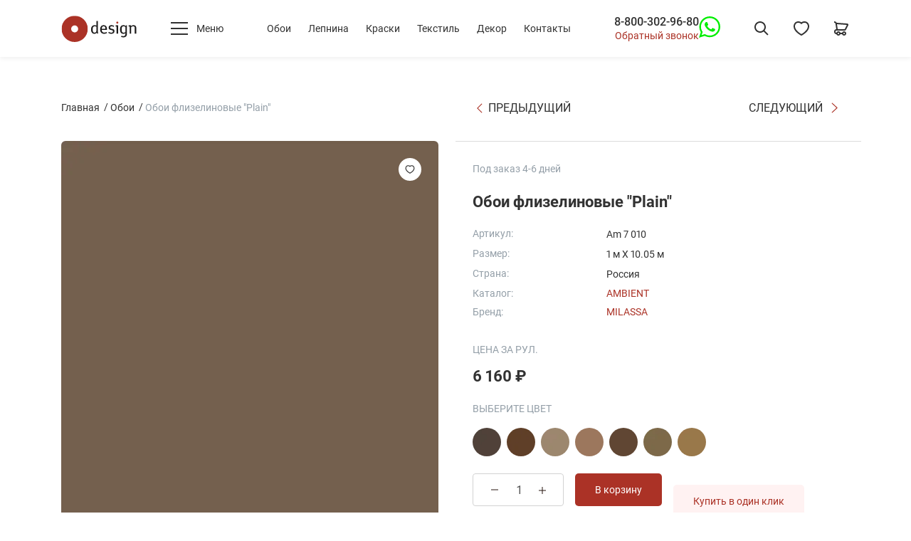

--- FILE ---
content_type: image/svg+xml
request_url: https://odesign.ru/_nuxt/fe9b207e5fb838759550f5a6388aeb5a.svg
body_size: 558
content:
<svg xmlns="http://www.w3.org/2000/svg" xmlns:xlink="http://www.w3.org/1999/xlink" width="91.72" height="67.46" viewBox="0 0 91.72 67.46">
  <defs>
    <mask id="a" x="31.72" y="2.42" width="60" height="61.37" maskUnits="userSpaceOnUse">
      <rect x="39.22" y="15.59" width="45" height="35.02" rx="2" transform="translate(-3.05 59.74) rotate(-50.56)" fill="#fff"/>
    </mask>
    <mask id="b" x="22.31" y="0" width="59.05" height="66.02" maskUnits="userSpaceOnUse">
      <rect x="25.62" y="11.45" width="52.43" height="43.12" rx="2" transform="translate(7.97 76.05) rotate(-76.94)" fill="#fff"/>
    </mask>
    <mask id="c" x="5.33" y="0.02" width="59.59" height="66.4" maskUnits="userSpaceOnUse">
      <rect x="13.56" y="7" width="43.12" height="52.43" rx="2" transform="translate(-6.94 9.39) rotate(-13.87)" fill="#fff"/>
    </mask>
    <mask id="d" x="0.95" y="8.15" width="27.84" height="59.31" maskUnits="userSpaceOnUse">
      <path d="M4,16a2,2,0,0,1,1.46-2.42l7.13-1.77L25.16,62.64,18,64.4a2,2,0,0,1-2.42-1.46Z" fill="#fff"/>
    </mask>
  </defs>
  <g>
    <g mask="url(#a)">
      <rect x="39.22" y="15.59" width="45" height="35.02" rx="2" transform="translate(-3.05 59.74) rotate(-50.56)" fill="#fff" stroke="#ab3226" stroke-width="6"/>
    </g>
    <g mask="url(#b)">
      <rect x="25.62" y="11.45" width="52.43" height="43.12" rx="2" transform="translate(7.97 76.05) rotate(-76.94)" fill="#fff" stroke="#ab3226" stroke-width="6"/>
    </g>
    <g mask="url(#c)">
      <rect x="13.56" y="7" width="43.12" height="52.43" rx="2" transform="translate(-6.94 9.39) rotate(-13.87)" fill="#fff" stroke="#ab3226" stroke-width="6"/>
    </g>
    <g mask="url(#d)">
      <path d="M4,16a2,2,0,0,1,1.46-2.42l7.13-1.77L25.16,62.64,18,64.4a2,2,0,0,1-2.42-1.46Z" fill="#ab3226" stroke="#ab3226" stroke-width="6"/>
    </g>
    <path d="M10,36.91c-4.56,2.74-11.3,5.67-7.18,8.87,3.63,2.82,9-4,10.27-6.29" fill="none" stroke="#ab3226" stroke-width="3"/>
    <ellipse cx="9.5" cy="18.16" rx="1" ry="0.95" transform="translate(-8.9 27.2) rotate(-88.55)" fill="#fff"/>
    <ellipse cx="14.07" cy="37.57" rx="1" ry="0.95" transform="translate(-23.84 50.7) rotate(-88.55)" fill="#fff"/>
    <ellipse cx="19.65" cy="57.99" rx="1" ry="0.95" transform="translate(-38.81 76.17) rotate(-88.55)" fill="#fff"/>
  </g>
</svg>


--- FILE ---
content_type: application/javascript; charset=UTF-8
request_url: https://odesign.ru/_nuxt/2f5a305.js
body_size: 12689
content:
(window.webpackJsonp=window.webpackJsonp||[]).push([[21],{1365:function(e,t,r){"use strict";r.r(t);r(40),r(81);var n=r(5),o=(r(47),r(31),r(989)),l=r(196),c=(r(4),r(96),r(8)),d=r(9),f=r(53),v=r(54),h=r(23),m=r(990),y=r(199),x=r(306),_=r(88);function k(e){var t=function(){if("undefined"==typeof Reflect||!Reflect.construct)return!1;if(Reflect.construct.sham)return!1;if("function"==typeof Proxy)return!0;try{return Boolean.prototype.valueOf.call(Reflect.construct(Boolean,[],(function(){}))),!0}catch(e){return!1}}();return function(){var r,n=Object(h.a)(e);if(t){var o=Object(h.a)(this).constructor;r=Reflect.construct(n,arguments,o)}else r=n.apply(this,arguments);return Object(v.a)(this,r)}}var P=function(e){Object(f.a)(r,e);var t=k(r);function r(){return Object(c.a)(this,r),t.call(this,_.a.Fabric)}return Object(d.a)(r,[{key:"getFilterParameters",value:function(){return Object(y.a)(Object(h.a)(r.prototype),"getFilterParameters",this).call(this)}}]),r}(x.a),C=r(993);function w(e){var t=function(){if("undefined"==typeof Reflect||!Reflect.construct)return!1;if(Reflect.construct.sham)return!1;if("function"==typeof Proxy)return!0;try{return Boolean.prototype.valueOf.call(Reflect.construct(Boolean,[],(function(){}))),!0}catch(e){return!1}}();return function(){var r,n=Object(h.a)(e);if(t){var o=Object(h.a)(this).constructor;r=Reflect.construct(n,arguments,o)}else r=n.apply(this,arguments);return Object(v.a)(this,r)}}var O,j=function(e){Object(f.a)(r,e);var t=w(r);function r(e){var n=arguments.length>1&&void 0!==arguments[1]?arguments[1]:null;return Object(c.a)(this,r),t.call(this,e,n,new P)}return Object(d.a)(r,[{key:"createPreview",value:function(e){return new C.a(e)}}]),r}(m.a),R=function(e){return new j(e)},S={mixins:[o.a],middleware:function(e){var t=e.app;!function(e,t){e.catalogService=R(t)}(t,t.router)},setup:function(){var e=Object(l.g)();return{catalogService:R(e)}},data:function(){return{title:"Текстиль",description:"The Contemporary Collection Fabrics — прекрасно подобранная серия знаменитых, неувядающих узоров из обширного портфолио Cole & Son теперь доступна в широком ассортименте замечательного текстиля. Здесь представлена современная классика, в том числе восхитительно элегантный принт Woods, сочные листья Palm Jungle и импозантный рисунок Versailles Grand в стиле туаль-де-жуи. Коллекция предлагает достойный выбор прекрасных тканей: лёгкий и плотный лён, прочный хлопок и роскошный бархат. Всё это дополнено красивой шёлковой вышивкой и потрясающими жаккардами для декоративных целей."}},watch:{"$route.query":{handler:(O=Object(n.a)(regeneratorRuntime.mark((function e(t){return regeneratorRuntime.wrap((function(e){for(;;)switch(e.prev=e.next){case 0:if(0!==Object.keys(t).length){e.next=4;break}return e.next=4,this.resetFilter();case 4:case"end":return e.stop()}}),e,this)}))),function(e){return O.apply(this,arguments)}),immediate:!0}}},V=S,F=r(30),component=Object(F.a)(V,(function(){var e=this,t=e._self._c;return t("ProductCatalog",{attrs:{page:e.page,"tag-variants":e.tagVariants,"filter-parameters":e.filterParameters,products:e.products,type:e.type,catalog:e.catalog},on:{changeFilter:e.onChangeFilter,changePage:e.onChangePage,changeSort:e.onChangeSort}},[t("h1",{staticClass:"category-title"},[e._v(e._s(e.title))]),e._v(" "),t("div",{staticClass:"category-text"},[e._v(e._s(e.description))])])}),[],!1,null,null,null);t.default=component.exports},935:function(e,t,r){var content=r(967);content.__esModule&&(content=content.default),"string"==typeof content&&(content=[[e.i,content,""]]),content.locals&&(e.exports=content.locals);(0,r(58).default)("57aa782a",content,!0,{sourceMap:!1})},936:function(e,t,r){var content=r(969);content.__esModule&&(content=content.default),"string"==typeof content&&(content=[[e.i,content,""]]),content.locals&&(e.exports=content.locals);(0,r(58).default)("5f6493f2",content,!0,{sourceMap:!1})},937:function(e,t,r){var content=r(971);content.__esModule&&(content=content.default),"string"==typeof content&&(content=[[e.i,content,""]]),content.locals&&(e.exports=content.locals);(0,r(58).default)("dfbd0ad2",content,!0,{sourceMap:!1})},938:function(e,t,r){var content=r(973);content.__esModule&&(content=content.default),"string"==typeof content&&(content=[[e.i,content,""]]),content.locals&&(e.exports=content.locals);(0,r(58).default)("160623f4",content,!0,{sourceMap:!1})},939:function(e,t,r){var content=r(975);content.__esModule&&(content=content.default),"string"==typeof content&&(content=[[e.i,content,""]]),content.locals&&(e.exports=content.locals);(0,r(58).default)("478995d6",content,!0,{sourceMap:!1})},940:function(e,t,r){"use strict";r.d(t,"a",(function(){return v}));r(4),r(96);var n=r(8),o=r(9),l=r(53),c=r(54),d=r(23);r(41);function f(e){var t=function(){if("undefined"==typeof Reflect||!Reflect.construct)return!1;if(Reflect.construct.sham)return!1;if("function"==typeof Proxy)return!0;try{return Boolean.prototype.valueOf.call(Reflect.construct(Boolean,[],(function(){}))),!0}catch(e){return!1}}();return function(){var r,n=Object(d.a)(e);if(t){var o=Object(d.a)(this).constructor;r=Reflect.construct(n,arguments,o)}else r=n.apply(this,arguments);return Object(c.a)(this,r)}}var v=function(e){Object(l.a)(r,e);var t=f(r);function r(e){var o,l=arguments.length>1&&void 0!==arguments[1]?arguments[1]:0,c=arguments.length>2&&void 0!==arguments[2]?arguments[2]:0,d=arguments.length>3&&void 0!==arguments[3]?arguments[3]:"",f=arguments.length>4&&void 0!==arguments[4]?arguments[4]:50;return Object(n.a)(this,r),(o=t.call(this)).fieldName=e,o.min=l,o.max=c,o.name=d,o.step=f,o.from=0,o.to=0,o.from=o.roundToLeft(l),o.to=o.roundToRight(c),o.min=o.from,o.max=o.to,o}return Object(o.a)(r,[{key:"roundToLeft",value:function(e){return e%this.step==0?e:e-e%this.step}},{key:"roundToRight",value:function(e){return e%this.step==0?e:e-e%this.step+this.step}},{key:"setFromValue",value:function(e){this.from=e}},{key:"setToValue",value:function(e){this.to=e}},{key:"getFromValue",value:function(){return this.from}},{key:"getToValue",value:function(){return this.to}},{key:"changed",value:function(){var e=this.roundToLeft(this.min),t=this.roundToRight(this.max);return this.from!==e||this.to!==t}},{key:"toString",value:function(){return this.name+" от "+this.from+" до "+this.to+" руб."}},{key:"deactivate",value:function(){this.from=this.roundToLeft(this.min),this.to=this.roundToRight(this.max)}}]),r}(r(297).a)},941:function(e,t,r){var content=r(977);content.__esModule&&(content=content.default),"string"==typeof content&&(content=[[e.i,content,""]]),content.locals&&(e.exports=content.locals);(0,r(58).default)("1af3d020",content,!0,{sourceMap:!1})},942:function(e,t,r){"use strict";r.d(t,"a",(function(){return v}));r(4),r(96);var n=r(8),o=r(9),l=r(53),c=r(54),d=r(23);r(41);function f(e){var t=function(){if("undefined"==typeof Reflect||!Reflect.construct)return!1;if(Reflect.construct.sham)return!1;if("function"==typeof Proxy)return!0;try{return Boolean.prototype.valueOf.call(Reflect.construct(Boolean,[],(function(){}))),!0}catch(e){return!1}}();return function(){var r,n=Object(d.a)(e);if(t){var o=Object(d.a)(this).constructor;r=Reflect.construct(n,arguments,o)}else r=n.apply(this,arguments);return Object(c.a)(this,r)}}var v=function(e){Object(l.a)(r,e);var t=f(r);function r(e){var o,l=arguments.length>1&&void 0!==arguments[1]?arguments[1]:0,c=arguments.length>2&&void 0!==arguments[2]?arguments[2]:"";return Object(n.a)(this,r),(o=t.call(this)).fieldName=e,o.value=l,o.name=c,o}return Object(o.a)(r,[{key:"toString",value:function(){return this.name+" "+this.value}},{key:"deactivate",value:function(){this.value=0}}]),r}(r(297).a)},943:function(e,t,r){var content=r(979);content.__esModule&&(content=content.default),"string"==typeof content&&(content=[[e.i,content,""]]),content.locals&&(e.exports=content.locals);(0,r(58).default)("0c467591",content,!0,{sourceMap:!1})},944:function(e,t,r){var content=r(981);content.__esModule&&(content=content.default),"string"==typeof content&&(content=[[e.i,content,""]]),content.locals&&(e.exports=content.locals);(0,r(58).default)("582741f8",content,!0,{sourceMap:!1})},945:function(e,t,r){var content=r(983);content.__esModule&&(content=content.default),"string"==typeof content&&(content=[[e.i,content,""]]),content.locals&&(e.exports=content.locals);(0,r(58).default)("6839a358",content,!0,{sourceMap:!1})},946:function(e,t,r){var content=r(985);content.__esModule&&(content=content.default),"string"==typeof content&&(content=[[e.i,content,""]]),content.locals&&(e.exports=content.locals);(0,r(58).default)("7944fd34",content,!0,{sourceMap:!1})},955:function(e,t,r){"use strict";r.d(t,"a",(function(){return c}));var n=r(8),o=r(9),l=r(20),c=function(){function e(){Object(n.a)(this,e)}return Object(o.a)(e,null,[{key:"getDefaultMetaTags",value:function(e){var image=e.image,t=[];return image&&(t.push({hid:"og:image",property:"og:image",content:this.createUrlFromSource(image)}),t.push({hid:"twitter:image",name:"twitter:image",content:this.createUrlFromSource(image)})),t}},{key:"createUrlFromSource",value:function(source){return l.a.IMAGE_BASE_URL_ORIGINAL+"/"+source}}]),e}()},966:function(e,t,r){"use strict";r(935)},967:function(e,t,r){var n=r(57)((function(i){return i[1]}));n.push([e.i,".filter-tag{margin-bottom:48px}.filter-tag__container{align-items:flex-start;display:flex;flex-wrap:wrap;justify-content:flex-start}.filter-tag__clear-all{border-bottom:1px solid #323232;color:#323232;letter-spacing:.03em;padding:8px 1px}.filter-tag-item,.filter-tag__clear-all{cursor:pointer;font-size:16px;line-height:100%}.filter-tag-item{align-items:center;background:#323232;border-radius:3px;color:#fff;display:flex;flex:0 0 auto;font-weight:400;justify-content:space-between;letter-spacing:.05em;margin-bottom:16px;margin-right:17px;padding:8px 16px;transition:background .3s ease}.filter-tag-item:hover{background:#ff3435}.filter-tag-item:last-of-type{margin-right:0}.filter-tag-item__btn{background-image:url(\"data:image/svg+xml;charset=utf-8,%3Csvg xmlns='http://www.w3.org/2000/svg' width='10' height='10' fill='none'%3E%3Cpath fill='%23fff' d='M.167.972A.57.57 0 0 1 .972.167l8.861 8.86a.57.57 0 0 1-.805.806L.167.973Z'/%3E%3Cpath fill='%23fff' d='M9.028.167a.57.57 0 0 1 .805.805L.973 9.833a.57.57 0 0 1-.806-.805L9.027.167Z'/%3E%3C/svg%3E\");background-position:50%;background-repeat:no-repeat;flex:0 0 10px;height:10px;margin-left:46px;min-width:10px}",""]),n.locals={},e.exports=n},968:function(e,t,r){"use strict";r(936)},969:function(e,t,r){var n=r(57)((function(i){return i[1]}));n.push([e.i,'.block-children[data-v-db2c65ac]{padding-left:15px;padding-top:15px}.block[data-v-db2c65ac]{color:#323232;font-size:16px;font-style:normal;font-weight:400;letter-spacing:.03em;line-height:100%;padding-bottom:16px}.block[data-v-db2c65ac],label[data-v-db2c65ac]{margin-bottom:0}label[data-v-db2c65ac]{cursor:pointer;padding-left:32px;position:relative;vertical-align:top;width:100%}label .checkmark[data-v-db2c65ac]{border:1px solid #afafaf;border-radius:3px;height:16px;left:0;position:absolute;top:0;transition:all .2s ease-in;width:16px}label .checkmark[data-v-db2c65ac]:before{background:#ab3226;border-radius:2px;content:"";display:none;height:8px;transform:translate(3px,3px);width:8px}label input:checked~.checkmark[data-v-db2c65ac]:before{display:block}input[data-v-db2c65ac]{display:none}.title[data-v-db2c65ac]{color:#323232;font-size:16px;font-style:normal;font-weight:400;letter-spacing:.03em;line-height:100%;margin-bottom:0;padding-bottom:16px}',""]),n.locals={},e.exports=n},970:function(e,t,r){"use strict";r(937)},971:function(e,t,r){var n=r(57)((function(i){return i[1]}));n.push([e.i,".toggle-show[data-v-3df80549]{border-bottom:1px dashed #7b7b7b;color:#7b7b7b;cursor:pointer;display:inline-block;line-height:1}",""]),n.locals={},e.exports=n},972:function(e,t,r){"use strict";r(938)},973:function(e,t,r){var n=r(57),o=r(243),l=r(436),c=n((function(i){return i[1]})),d=o(l);c.push([e.i,"input[data-v-59c7b272]{display:none}.block[data-v-59c7b272]{background-color:#ddd;border-radius:4px;cursor:pointer;height:40px;margin:0;outline:1px solid #ddd;position:relative;width:40px}.checkmark[data-v-59c7b272]{background-image:url("+d+");background-position:50%;background-repeat:no-repeat;background-size:contain;display:none;height:20px;position:absolute;transform:translate(50%,50%);width:20px}input:checked+.checkmark[data-v-59c7b272]{display:block}",""]),c.locals={},e.exports=c},974:function(e,t,r){"use strict";r(939)},975:function(e,t,r){var n=r(57)((function(i){return i[1]}));n.push([e.i,".block[data-v-10ce7e91]{display:flex;flex-wrap:wrap;gap:10px}",""]),n.locals={},e.exports=n},976:function(e,t,r){"use strict";r(941)},977:function(e,t,r){var n=r(57)((function(i){return i[1]}));n.push([e.i,".filter-slider__values[data-v-2c16ba56]{margin-bottom:25px}.filter-slider__label[data-v-2c16ba56]{color:#969696;font-size:16px;line-height:1;margin-right:5px}.filter-slider__value[data-v-2c16ba56]{border:none;border-bottom:1px solid #323232;line-height:1;min-width:72px;outline:none}.filter-slider__value.is-invalid[data-v-2c16ba56]{border-bottom-color:#ab3226;border-width:2px}.filter-slider__output[data-v-2c16ba56]{align-items:center;display:flex;justify-content:flex-start}",""]),n.locals={},e.exports=n},978:function(e,t,r){"use strict";r(943)},979:function(e,t,r){var n=r(57)((function(i){return i[1]}));n.push([e.i,".filter-slider__values[data-v-e73c1842]{margin-bottom:25px}.filter-slider__label[data-v-e73c1842]{color:#969696;font-size:16px;line-height:1;margin-right:5px}.filter-slider__label span[data-v-e73c1842]{color:#323232}.filter-slider__value[data-v-e73c1842]{border:none;border-bottom:1px solid #323232;line-height:1;min-width:21px;outline:none;text-align:center;width:1em}.filter-slider__output[data-v-e73c1842]{align-items:center;display:flex;justify-content:flex-start}",""]),n.locals={},e.exports=n},980:function(e,t,r){"use strict";r(944)},981:function(e,t,r){var n=r(57),o=r(243),l=r(437),c=n((function(i){return i[1]})),d=o(l);c.push([e.i,".filter-block[data-v-6e040aab]{margin-bottom:40px}.filter-block.no-title[data-v-6e040aab]{margin-top:-40px}.toggle-btn[data-v-6e040aab]{background-image:url("+d+");background-size:cover;display:block;height:8px;margin-right:4px;transform:rotate(180deg);width:16px}.toggle-btn.opened[data-v-6e040aab]{transform:rotate(0)}.title[data-v-6e040aab]{align-items:center;color:#323232;cursor:pointer;display:flex;font-size:18px;font-style:normal;font-weight:700;justify-content:space-between;letter-spacing:.05em;line-height:100%;position:relative}.properties[data-v-6e040aab]{padding:22px 0 0}@media (max-width:821px){.toggle-btn[data-v-6e040aab]{height:12px;width:24px}.filter-block[data-v-6e040aab]{border-bottom:1px solid #ddd;margin-bottom:16px;padding-bottom:16px}.filter-block.no-title[data-v-6e040aab]{border-bottom:none;margin-top:0}}",""]),c.locals={},e.exports=c},982:function(e,t,r){"use strict";r(945)},983:function(e,t,r){var n=r(57)((function(i){return i[1]}));n.push([e.i,".filter-trigger[data-v-a698898a]{display:none}.filter-footer[data-v-a698898a]{align-items:center;background:#fff;bottom:0;box-shadow:16px 0 64px #00000029;display:none;gap:16px;justify-content:space-between;left:0;padding:16px 0;position:sticky;right:0;z-index:10}.title[data-v-a698898a]{border-bottom:1px solid #ddd;display:none;margin-bottom:16px;padding-bottom:16px}.filter__title[data-v-a698898a]{font-size:24px;font-weight:700}.filter-btn[data-v-a698898a]{background:#0000;border:1px solid #323232;border-radius:3px;box-sizing:border-box;color:#323232;font-size:16px;font-weight:500;letter-spacing:.03em;line-height:100%;padding:12px 24px;width:100%}.filter-btn-red[data-v-a698898a]{border-color:#ab3226;color:#ab3226;flex-grow:1}@media (max-width:821px){.title[data-v-a698898a]{display:block}.property-blocks[data-v-a698898a]{padding:20px 20px 0}.filter-btn[data-v-a698898a]{padding:12px 15px;width:auto}.filter[data-v-a698898a]{background:#fff;height:100%;left:0;overflow-y:auto;position:fixed;top:0;transform:translateX(-100%);transition:all .2s ease-in;width:100%;z-index:201}.filter.open[data-v-a698898a]{transform:translateX(0)}.filter-footer[data-v-a698898a]{display:flex;padding:20px}.filter-trigger[data-v-a698898a]{background-color:#ab3226;border-radius:30px;bottom:70px;box-shadow:0 0 64px #00000040;color:#fff;cursor:pointer;display:block;left:10%;opacity:0;padding:10px 20px;position:fixed;text-align:center;transition:all .2s ease-in;width:80%;z-index:200}.filter-trigger.open[data-v-a698898a]{opacity:1}.filter-trigger__count[data-v-a698898a]{background:#fff;border-radius:15px;color:#323232;display:inline-block;line-height:1;padding:6px 10px}}",""]),n.locals={},e.exports=n},984:function(e,t,r){"use strict";r(946)},985:function(e,t,r){var n=r(57)((function(i){return i[1]}));n.push([e.i,'.page--category{padding-bottom:40px}.category-text h1,.category-title{color:#222;font-size:32px;font-weight:700;line-height:1.2;margin-bottom:40px}.category-text{color:dimgray;font-size:16px;margin-bottom:70px}.category-count,.category-sort{font-size:18px;font-weight:500}.category__link-wrap{display:flex;justify-content:right}.category__link{color:#858585;display:inline-block;font-family:Roboto,sans-serif;font-size:16px;letter-spacing:.05em;line-height:125%;margin-left:auto;position:relative;transition:color .3s ease}.category__link:after{background:#858585;content:"";display:block;height:2px;left:-40px;position:absolute;top:50%;transform:translateY(-50%);transition:background .3s ease;width:24px}.category__link:hover{color:#323232}.category__link:hover:after{background:#323232}.banner{border-radius:5px;margin-bottom:40px;overflow:hidden;padding:32px;position:relative}.banner:before{background-color:#00000080;content:"";display:block;height:100%;left:0;position:absolute;top:0;width:100%}.banner__content{position:relative;z-index:2}.banner__title{color:#fff;font-size:32px;font-weight:700;line-height:1.2;margin-bottom:30px;max-width:340px}.loader{background:#fffc;height:100%;position:absolute;width:100%;z-index:999}.loader:before{background-image:url(/product/loader.svg);background-size:cover;content:"";height:298px;left:50%;position:absolute;top:400px;transform:translate(-50%,-50%);width:410px}',""]),n.locals={},e.exports=n},989:function(e,t,r){"use strict";var n=r(5),o=r(74),l=(r(47),r(50),r(40),r(81),r(55),r(46),r(4),r(21),r(166),r(0)),c=(r(63),Object(l.defineComponent)({__name:"FilterTag",props:{variants:{type:Array}},emits:["change"],setup:function(e,t){var r=t.emit,n=e;return{__sfc:!0,props:n,emit:r,deactivateOne:function(e){e.deactivate(),r("change")},deactivateAll:function(){var e;null===(e=n.variants)||void 0===e||e.forEach((function(e){e.deactivate()})),r("change")}}}})),d=(r(966),r(30)),f=Object(d.a)(c,(function(){var e,t=this,r=t._self._c,n=t._self._setupProxy;return r("div",{staticClass:"row filter-tag"},[r("div",{staticClass:"col filter-tag__container"},[t._l(t.variants,(function(e){return r("div",{staticClass:"filter-tag-item",on:{click:function(t){return n.deactivateOne(e)}}},[r("div",{staticClass:"filter-tag-item__title"},[r("span",[t._v(t._s(t.$tc(e.toString())))])]),t._v(" "),r("div",{staticClass:"filter-tag-item__btn"})])})),t._v(" "),(null===(e=t.variants)||void 0===e?void 0:e.length)>0?r("div",{staticClass:"filter-tag__clear-all",on:{click:n.deactivateAll}},[t._v("\n      Очистить все\n    ")]):t._e()],2)])}),[],!1,null,null,null).exports,v=r(148),h=(r(82),r(932)),m=(r(41),r(31),r(62),r(59),r(7)),y=r(296);function x(object,e){var t=Object.keys(object);if(Object.getOwnPropertySymbols){var r=Object.getOwnPropertySymbols(object);e&&(r=r.filter((function(e){return Object.getOwnPropertyDescriptor(object,e).enumerable}))),t.push.apply(t,r)}return t}function _(e){for(var i=1;i<arguments.length;i++){var source=null!=arguments[i]?arguments[i]:{};i%2?x(Object(source),!0).forEach((function(t){Object(m.a)(e,t,source[t])})):Object.getOwnPropertyDescriptors?Object.defineProperties(e,Object.getOwnPropertyDescriptors(source)):x(Object(source)).forEach((function(t){Object.defineProperty(e,t,Object.getOwnPropertyDescriptor(source,t))}))}return e}var k=Object(l.defineComponent)(_(_({},{name:"CheckboxField"}),{},{props:{variant:{type:y.a,required:!0}},setup:function(e){var t=e,r=Object(l.computed)((function(){return t.variant.childrenVariants.length>0&&t.variant.checked}));return{__sfc:!0,props:t,onChange:function(e){t.variant.checked=e.target.checked},showChildrenBlock:r,CheckboxBlock:w}}})),P=(r(968),Object(d.a)(k,(function(){var e=this,t=e._self._c,r=e._self._setupProxy;return t("div",{staticClass:"block"},[t("label",[t("input",{attrs:{type:"checkbox",name:e.variant.fieldName},domProps:{checked:e.variant.checked,value:e.variant.value},on:{change:r.onChange}}),e._v(" "),t("span",{staticClass:"checkmark"}),e._v(" "),t("span",{staticClass:"title"},[e._v(e._s(e.$tc(e.variant.name)))])]),e._v(" "),r.showChildrenBlock?t(r.CheckboxBlock,{staticClass:"block-children",attrs:{variants:e.variant.childrenVariants}}):e._e()],1)}),[],!1,null,"db2c65ac",null).exports),C=Object(l.defineComponent)({__name:"CheckboxBlock",props:{variants:{type:Array,required:!0},minShow:{type:Number,default:8}},setup:function(e){var t=e,r=t.variants.some((function(e,r){return e.checked&&r>t.minShow})),n=!r,o=Object(l.ref)(n),c=Object(l.computed)((function(){return o.value?"Показать все":"Свернуть"})),d=Object(l.computed)((function(){return t.variants.length>t.minShow})),f=t.variants.slice(0,t.minShow),v=t.variants.slice(t.minShow);return{__sfc:!0,props:t,containsChecked:r,defaultHidden:n,hidden:o,toggleShow:function(){o.value=!o.value},buttonShowText:c,showToggleButton:d,showedProperties:f,toggleProperties:v,VueSlideUpDown:h.a,CheckboxField:P}}}),w=(r(970),Object(d.a)(C,(function(){var e=this,t=e._self._c,r=e._self._setupProxy;return t("div",[e._l(r.showedProperties,(function(e,n){return t(r.CheckboxField,{key:n,attrs:{role:"option",variant:e}})})),e._v(" "),t(r.VueSlideUpDown,{attrs:{active:!r.hidden,duration:300,role:"listbox"}},e._l(r.toggleProperties,(function(e,n){return t(r.CheckboxField,{key:n,attrs:{role:"option",variant:e}})})),1),e._v(" "),r.showToggleButton?t("div",{staticClass:"toggle-show",on:{click:r.toggleShow}},[e._v("\n    "+e._s(r.buttonShowText)+"\n  ")]):e._e()],2)}),[],!1,null,"3df80549",null).exports),O=r(295),j=Object(l.defineComponent)({__name:"ColorField",props:{variant:{type:O.a,required:!0}},setup:function(e){var t=e;return{__sfc:!0,props:t,onChange:function(e){t.variant.checked=e.target.checked}}}}),R=(r(972),Object(d.a)(j,(function(){var e=this,t=e._self._c,r=e._self._setupProxy;return t("label",{staticClass:"block",style:{background:e.variant.getBackgroundStyle()},attrs:{title:e.variant.name}},[t("input",{attrs:{type:"checkbox",name:e.variant.fieldName},domProps:{checked:e.variant.checked,value:e.variant.value},on:{change:r.onChange}}),e._v(" "),t("span",{staticClass:"checkmark"})])}),[],!1,null,"59c7b272",null).exports),S=Object(l.defineComponent)({__name:"ColorBlock",props:{variants:{type:Array,required:!0}},setup:function(e){return{__sfc:!0,props:e,ColorField:R}}}),V=(r(974),Object(d.a)(S,(function(){var e=this,t=e._self._c,r=e._self._setupProxy;return t("div",{staticClass:"block"},e._l(e.variants,(function(e){return t(r.ColorField,{key:e.value,attrs:{variant:e}})})),1)}),[],!1,null,"10ce7e91",null).exports),F=r(960),T=r.n(F),B=(r(1e3),r(1001),r(940)),M=r(933),I=r.n(M),L=Object(l.defineComponent)({__name:"IntervalBlock",props:{variant:{type:B.a,required:!0}},setup:function(e){var t,r,n,c,d,f,v,h=e,m=null===(t=h.variant)||void 0===t?void 0:t.step,y={min:null===(r=h.variant)||void 0===r?void 0:r.min,max:null===(n=h.variant)||void 0===n?void 0:n.max,dotSize:14,dotAttrs:{"aria-label":"Укажите интервал"},width:"auto",height:4,contained:!1,direction:"ltr",data:null,dataLabel:"label",dataValue:"value",lazy:!0,interval:m,disabled:!1,clickable:!0,duration:.1,tooltip:"none",tooltipFormatter:void 0},x=Object(l.ref)([null===(c=h.variant)||void 0===c?void 0:c.getFromValue(),null===(d=h.variant)||void 0===d?void 0:d.getToValue()]),_=Object(l.ref)([null===(f=h.variant)||void 0===f?void 0:f.getFromValue(),null===(v=h.variant)||void 0===v?void 0:v.getToValue()]),k=Object(l.ref)(null),P=Object(l.ref)(null),C=I()((function(e){var t,r,n=new Event("change",{bubbles:!0});null===(t=k.value)||void 0===t||t.dispatchEvent(n),null===(r=P.value)||void 0===r||r.dispatchEvent(n)}),300),w=function(e,t){h.variant.setFromValue(e),h.variant.setToValue(t)},O=Object(l.computed)((function(){var e,t;return x.value[0]>=(null===(e=h.variant)||void 0===e?void 0:e.min)&&x.value[0]<=(null===(t=h.variant)||void 0===t?void 0:t.max)})),j=Object(l.computed)((function(){var e,t;return x.value[1]>=(null===(e=h.variant)||void 0===e?void 0:e.min)&&x.value[1]<=(null===(t=h.variant)||void 0===t?void 0:t.max)}));return{__sfc:!0,ERROR_TYPE:{VALUE:1,INTERVAL:2,MIN:3,MAX:4,ORDER:5},props:h,interval:m,options:y,value:x,sliderValue:_,minInputRef:k,maxInputRef:P,dispatchChange:C,setValues:w,onDragging:function(e){x.value=Object(o.a)(e),w(e[0],e[1]),C()},onChangeMin:function(e){_.value=[e.target.value,_.value[1]],w(_.value[0],_.value[1])},onChangeMax:function(e){_.value=[_.value[0],e.target.value],w(_.value[0],_.value[1])},isValidMin:O,isValidMax:j,VueSlider:T.a}}}),A=(r(976),Object(d.a)(L,(function(){var e,t,r=this,n=r._self._c,o=r._self._setupProxy;return n("div",{staticClass:"filter-block__item"},[n("div",{staticClass:"filter-slider__values"},[n("div",{staticClass:"row no-gutters"},[n("div",{staticClass:"col-6 filter-slider__output"},[n("div",{staticClass:"filter-slider__label"},[r._v("от:")]),r._v(" "),n("input",{directives:[{name:"model",rawName:"v-model",value:o.value[0],expression:"value[0]"}],ref:"minInputRef",staticClass:"filter-slider__value",class:{"is-invalid":!o.isValidMin},attrs:{"aria-label":"Начальное значение",type:"number",min:null===(e=o.props.variant)||void 0===e?void 0:e.min,max:o.value[1],name:r.variant.fieldName+"[min]"},domProps:{value:o.value[0]},on:{change:o.onChangeMin,input:function(e){e.target.composing||r.$set(o.value,0,e.target.value)}}})]),r._v(" "),n("div",{staticClass:"col-6 filter-slider__output"},[n("div",{staticClass:"filter-slider__label"},[r._v("до:")]),r._v(" "),n("input",{directives:[{name:"model",rawName:"v-model",value:o.value[1],expression:"value[1]"}],ref:"maxInputRef",staticClass:"filter-slider__value",class:{"is-invalid":!o.isValidMax},attrs:{"aria-label":"Конечное значение",type:"number",min:o.value[0],max:null===(t=o.props.variant)||void 0===t?void 0:t.max,step:o.interval,name:r.variant.fieldName+"[max]"},domProps:{value:o.value[1]},on:{change:o.onChangeMax,input:function(e){e.target.composing||r.$set(o.value,1,e.target.value)}}})])])]),r._v(" "),n(o.VueSlider,r._b({ref:"slider",on:{dragging:o.onDragging},model:{value:o.sliderValue,callback:function(e){o.sliderValue=e},expression:"sliderValue"}},"vue-slider",o.options,!1))],1)}),[],!1,null,"2c16ba56",null).exports),E=r(294),z=r(298),D=r(942),N=Object(l.defineComponent)({__name:"NumberBlock",props:{variant:{type:D.a,required:!0}},setup:function(e){var t=e,input=Object(l.ref)(null),r=I()((function(e){var r;t.variant.value=n.value;var o=new Event("change",{bubbles:!0});null===(r=input.value)||void 0===r||r.dispatchEvent(o)}),300),n=Object(l.ref)(t.variant.value),o=Object(l.computed)((function(){return 0===n.value?"Любое":n.value>=20?"Более 20":n.value.toString()}));return{__sfc:!0,props:t,options:{dotSize:14,width:"auto",height:4,contained:!1,direction:"ltr",data:null,dotAttrs:{"aria-label":"Укажите значение"},dataLabel:"label",dataValue:"value",min:0,max:20,interval:1,disabled:!1,clickable:!0,duration:.1,tooltip:"none",tooltipFormatter:void 0},input:input,dispatchChange:r,value:n,valueText:o,VueSlider:T.a}}}),U=(r(978),Object(d.a)(N,(function(){var e=this,t=e._self._c,r=e._self._setupProxy;return t("div",[t("div",{staticClass:"filter-block__item"},[t("div",{staticClass:"filter-slider__values"},[t("div",{staticClass:"filter-slider__label"},[e._v("\n        Количество: "),t("span",{staticClass:"filter-slider__value"},[e._v(e._s(r.valueText))]),e._v(" "),t("input",{ref:"input",attrs:{type:"hidden",name:e.variant.fieldName},domProps:{value:r.value}})])]),e._v(" "),t(r.VueSlider,e._b({ref:"slider",on:{change:r.dispatchChange},model:{value:r.value,callback:function(e){r.value=e},expression:"value"}},"vue-slider",r.options,!1))],1)])}),[],!1,null,"e73c1842",null).exports),$=r(293),W=r(196),Q=Object(l.defineComponent)({__name:"PropertyBlock",props:{parameter:{type:v.a,required:!0}},setup:function(e){var t,r,n=e,o={checkbox:w,color:V,interval:A,number:U},component=o[null===(t=n.parameter)||void 0===t?void 0:t.getType()],c={};switch(null===(r=n.parameter)||void 0===r?void 0:r.getType()){case"checkbox":case"color":n.parameter instanceof E.a&&(c={variants:n.parameter.variants});break;case"interval":n.parameter instanceof z.a&&(c={variant:n.parameter.variant});break;case"number":n.parameter instanceof $.a&&(c={variant:n.parameter.variant})}var d=Object(l.ref)(!1),f=Object(W.b)(),v=Object(l.ref)(null);return Object(l.onMounted)((function(){v.value="label-"+f.proxy._uid})),{__sfc:!0,props:n,componentTypes:o,component:component,componentProps:c,hidden:d,onToggle:function(){d.value=!d.value},instance:f,labelId:v,VueSlideUpDown:h.a}}}),G=(r(980),Object(d.a)(Q,(function(){var e=this,t=e._self._c,r=e._self._setupProxy;return t("div",{class:["filter-block",{"no-title":!e.parameter.title}]},[e.parameter.title?t("div",{staticClass:"title",attrs:{id:r.labelId},on:{click:r.onToggle}},[e._v(e._s(e.$tc(e.parameter.title))),t("span",{staticClass:"toggle-btn",class:{opened:!r.hidden}})]):e._e(),e._v(" "),e.parameter.title?t(r.VueSlideUpDown,{staticClass:"properties",attrs:{"aria-labelledby":r.labelId,active:!r.hidden,duration:300,role:"listbox"}},[t(r.component,e._b({tag:"component"},"component",r.componentProps,!1))],1):t("div",{staticClass:"properties"},[t(r.component,e._b({tag:"component"},"component",r.componentProps,!1))],1)],1)}),[],!1,null,"6e040aab",null).exports),J=Object(l.defineComponent)({__name:"FilterWidget",props:{parameters:{type:Array},total:{type:Number,default:0}},emits:["change"],setup:function(e,t){var r=t.emit,n=e,o=Object(l.ref)(!1);return{__sfc:!0,props:n,emit:r,opened:o,toggleOpened:function(){o.value=!o.value},onChange:function(){r("change",n.parameters)},onReset:function(){n.parameters.forEach((function(e){e.deactivate()}))},PropertyBlock:G}}}),H=(r(982),Object(d.a)(J,(function(){var e=this,t=e._self._c,n=e._self._setupProxy;return t("div",[t("div",{staticClass:"filter",class:{open:n.opened},on:{change:n.onChange}},[t("div",{staticClass:"property-blocks"},[t("div",{staticClass:"title"},[t("div",{staticClass:"row align-items-center no-gutters"},[e._m(0),e._v(" "),t("div",{staticClass:"col-auto"},[t("div",{staticClass:"filter__close"},[t("img",{attrs:{src:r(299),alt:"close"},on:{click:n.toggleOpened}})])])])]),e._v(" "),e._l(e.parameters,(function(e,r){return t(n.PropertyBlock,{key:r,attrs:{parameter:e}})}))],2),e._v(" "),t("div",{staticClass:"filter-footer"},[t("button",{staticClass:"filter-btn",on:{click:n.onReset}},[e._v("Сбросить")]),e._v(" "),t("button",{staticClass:"filter-btn filter-btn-red",on:{click:n.toggleOpened}},[e._v("\n        Применить\n      ")])])]),e._v(" "),t("div",{staticClass:"filter-trigger",class:{open:!n.opened},on:{click:n.toggleOpened}},[t("img",{attrs:{src:r(439),width:"18",height:"18",alt:"Фильтр"}}),e._v(" "),t("span",[e._v("Фильтр")]),e._v(" "),e.total>0?t("div",{staticClass:"filter-trigger__count"},[e._v(e._s(e.total))]):e._e()])])}),[function(){var e=this,t=e._self._c;e._self._setupProxy;return t("div",{staticClass:"col"},[t("div",{staticClass:"filter__title"},[e._v("Фильтр")])])}],!1,null,"a698898a",null).exports),X=r(1028),K=r(952),Y=r(1030),Z=r(959),ee=r(925),te=r(996),ae=Object(l.defineComponent)({__name:"ProductCatalog",props:{isLoading:{type:Boolean,required:!1,default:!1},catalog:{type:Object},products:{type:Array,required:!0},filterParameters:{type:Array,required:!0},tagVariants:{type:Array,required:!0},type:{type:String,required:!0},page:{type:Number,required:!0}},emits:["changePage","changeFilter","changeSort"],setup:function(e,t){var r=t.emit,n=e,o=Object(l.ref)(null),c=function(e){r("changePage",e)};return{__sfc:!0,props:n,emit:r,paginationTop:o,onChangePage:c,onBottomChangePage:function(e){var t;window.scrollBy({top:(null===(t=o.value.$el)||void 0===t?void 0:t.getBoundingClientRect().top)-100,behavior:"smooth"}),c(e)},onChangeFilter:function(){r("changeFilter")},onChangeSort:function(e){r("changeSort",e)},onChoseTag:function(e){n.filterParameters.forEach((function(t){t.deactivate(),t.activateByQueryObject(e)})),r("changeFilter")},FilterTag:f,FilterWidget:H,BannerCategory:X.a,ProductPreview:K.a,SortProducts:Y.a,Pagination:Z.a,Breadcrumbs:ee.a,ProductsTags:te.a}}}),re=(r(984),Object(d.a)(ae,(function(){var e=this,t=e._self._c,r=e._self._setupProxy;return t("main",{staticClass:"page page--content page--category"},[t("div",{staticClass:"container"},[t(r.Breadcrumbs,{staticClass:"pt-4"}),e._v(" "),t("div",{staticClass:"row"},[t("article",{staticClass:"col"},[e._t("default")],2)]),e._v(" "),t(r.FilterTag,{attrs:{variants:e.tagVariants},on:{change:r.onChangeFilter}}),e._v(" "),t("div",{staticClass:"row"},[t("div",{staticClass:"col-12 col-md-3"},[t(r.FilterWidget,{attrs:{parameters:e.filterParameters,total:e.catalog.count},on:{change:r.onChangeFilter}})],1),e._v(" "),t("div",{staticClass:"col-12 col-md-9"},[t(r.BannerCategory,{attrs:{type:e.type,parameters:e.filterParameters},on:{click:r.onChangeFilter}}),e._v(" "),e.catalog?t(r.SortProducts,{attrs:{total:e.catalog.count,"sort-list":e.catalog.sortItems},on:{"change-filter":r.onChangeSort}}):e._e(),e._v(" "),t("div",[e.catalog?t(r.Pagination,{ref:"paginationTop",attrs:{pages:e.catalog.pages,page:e.page},on:{changeCurrentPage:r.onChangePage}}):e._e()],1),e._v(" "),e.catalog?t("div",{staticClass:"row mx-md-n2 mb-5 position-relative"},[e._l(e.products,(function(e,n){return t("div",{key:e.getSlug(),staticClass:"col-12 col-md-4 px-md-2 py-md-1"},[t(r.ProductPreview,{attrs:{list:{name:"Выдача каталога",position:n+1},product:e,"link-blank":""}})],1)})),e._v(" "),t("div",{directives:[{name:"show",rawName:"v-show",value:e.isLoading,expression:"isLoading"}],staticClass:"loader"})],2):e._e(),e._v(" "),t("div",[e.catalog?t(r.Pagination,{ref:"paginationBottom",attrs:{pages:e.catalog.pages,page:e.page},on:{changeCurrentPage:r.onBottomChangePage}}):e._e()],1)],1)]),e._v(" "),t(r.ProductsTags,{attrs:{tags:e.catalog.tags},on:{setFilters:r.onChoseTag}})],1)])}),[],!1,null,null,null).exports),ne=r(1013),ie=r(9),oe=r(8),le=Object(ie.a)((function e(t,image,r){Object(oe.a)(this,e),this.name=t,this.image=image,this.url=r})),se=r(20),ce=r(955);t.a={components:{ProductCatalog:re},setup:function(){throw new Error("Method not implemented. Need implement setup with CatalogService")},jsonld:function(){var e,t=this,r=this.products[0],n=this.products.map((function(e){var r,n=se.b.URL+t.$router.resolve({name:"product-slug",params:{slug:e.getSlug()}}).href,image=se.b.IMAGE_BASE_URL_ORIGINAL+"/"+(null===(r=e.getImage())||void 0===r?void 0:r.getSrc());return new le(e.getTitle(),image,n)}));return ne.a.createJsonLd(this.$route.fullPath,this.title,this.description,null===(e=null==r?void 0:r.getImage())||void 0===e?void 0:e.getSrc(),this.breadcrumbs||[],n,this.catalog.count,this.catalog.priceInterval?{low:this.catalog.priceInterval.min,high:this.catalog.priceInterval.max}:null)},head:function(){var e,t,r=[],n=this.catalog.pages,l=this.catalogService.getNextPageLink(n);l&&r.push({rel:"next",href:l});var c=this.catalogService.getPrevPageLink(n);c&&r.push({rel:"prev",href:c});var d=this.metaDescription||this.description.split(". ")[0];return{title:this.metaTitle||this.title,link:r,meta:[{name:"description",hid:"description",content:d}].concat(Object(o.a)(ce.a.getDefaultMetaTags({image:null===(t=null===(e=this.products[0])||void 0===e?void 0:e.getImage())||void 0===t?void 0:t.getSrc()})))}},data:function(){var e=this.catalogService;return{isLoading:!1,catalog:{},page:e.getPageFromRoute(),sortType:e.getSortTypeFromRoute(),filter:e.filter(),type:e.getCatalogType(),filterParameters:[],metaTitle:null,metaDescription:null,title:"Каталог",description:""}},computed:{products:function(){return this.catalogService.createPreviews(this.catalog.products||[])},tagVariants:function(){return this.catalogService.getTagVariants(this.filterParameters)}},methods:{onAfterChangeFilter:function(e){},setCatalogFromFilterResponse:function(e){var t=arguments.length>1&&void 0!==arguments[1]?arguments[1]:1;this.catalog.count=e.count,this.catalog.products=e.products,this.catalog.filterParameters=e.filterParameters,this.catalog.pages=e.pages,this.catalog.tags=e.tags,this.catalog.priceInterval=e.priceInterval,this.page=t},onChangeFilter:function(){var e=this;return Object(n.a)(regeneratorRuntime.mark((function t(){var r;return regeneratorRuntime.wrap((function(t){for(;;)switch(t.prev=t.next){case 0:return e.isLoading=!0,t.next=3,e.filter(e.filterParameters,e.page,e.sortType);case 3:r=t.sent,e.setCatalogFromFilterResponse(r),e.onAfterChangeFilter(r),e.isLoading=!1;case 7:case"end":return t.stop()}}),t)})))()},onChangePage:function(e){var t=this;return Object(n.a)(regeneratorRuntime.mark((function r(){var n,o;return regeneratorRuntime.wrap((function(r){for(;;)switch(r.prev=r.next){case 0:return t.isLoading=!0,n=e.params.filterValue,r.next=4,t.filter(t.filterParameters,n,t.sortType);case 4:o=r.sent,t.setCatalogFromFilterResponse(o,n),t.isLoading=!1;case 7:case"end":return r.stop()}}),r)})))()},onChangeSort:function(e){var t=this;return Object(n.a)(regeneratorRuntime.mark((function r(){var n;return regeneratorRuntime.wrap((function(r){for(;;)switch(r.prev=r.next){case 0:return t.isLoading=!0,t.page=1,t.sortType=e.params.filterValue,r.next=5,t.filter(t.filterParameters,t.page,t.sortType);case 5:n=r.sent,t.setCatalogFromFilterResponse(n),t.isLoading=!1;case 8:case"end":return r.stop()}}),r)})))()},resetFilter:function(){var e=this;return Object(n.a)(regeneratorRuntime.mark((function t(){var r;return regeneratorRuntime.wrap((function(t){for(;;)switch(t.prev=t.next){case 0:return e.isLoading=!0,e.filterParameters.forEach((function(e){e.deactivate()})),t.next=4,e.filter(e.filterParameters);case 4:r=t.sent,e.setCatalogFromFilterResponse(r),e.isLoading=!1;case 7:case"end":return t.stop()}}),t)})))()}},created:function(){this.catalog.filterParameters&&(this.filterParameters=this.catalogService.createFilterParameters(this.catalog.filterParameters))},asyncData:function(e){return Object(n.a)(regeneratorRuntime.mark((function t(){var r,n,o,l,c,d;return regeneratorRuntime.wrap((function(t){for(;;)switch(t.prev=t.next){case 0:return r=e.app,n=e.store,o=e.route,l=r.catalogService.init(o.query),t.next=4,l();case 4:return c=t.sent,d=[{title:"Каталог"}],t.next=8,n.dispatch("ui/setBreadcrumbs",{breadcrumbs:d});case 8:return t.abrupt("return",{catalog:c,breadcrumbs:d});case 9:case"end":return t.stop()}}),t)})))()}}},990:function(e,t,r){"use strict";r.d(t,"a",(function(){return F}));r(31),r(40),r(62),r(21),r(59);var n=r(51),o=r(5),l=r(7),c=r(8),d=r(9),f=(r(47),r(4),r(63),r(64),r(65),r(46),r(1031),r(1032),r(50),r(198),r(434),r(302)),v=(r(96),r(53)),h=r(54),m=r(23),y=(r(291),r(117),r(137),r(41),r(294)),x=r(298),_=r(296),k=r(295),P=r(293),C=r(942),w=r(940),O=r(74);r(55);function j(e){var t=function(){if("undefined"==typeof Reflect||!Reflect.construct)return!1;if(Reflect.construct.sham)return!1;if("function"==typeof Proxy)return!0;try{return Boolean.prototype.valueOf.call(Reflect.construct(Boolean,[],(function(){}))),!0}catch(e){return!1}}();return function(){var r,n=Object(m.a)(e);if(t){var o=Object(m.a)(this).constructor;r=Reflect.construct(n,arguments,o)}else r=n.apply(this,arguments);return Object(h.a)(this,r)}}var R=function(e){Object(v.a)(r,e);var t=j(r);function r(e){var n,o=arguments.length>1&&void 0!==arguments[1]?arguments[1]:{};return Object(c.a)(this,r),(n=t.call(this)).response=e,n.initValues=o,n.checkedValuesParameter={},n}return Object(d.a)(r,[{key:"getSimpleParameters",value:function(){return[this.getBrandParameter(),this.getTypeParameter(),this.getMaterialParameter(),this.getCoatingParameter(),this.getCountryParameter(),this.getKindParameter(),this.getStyleParameter(),this.getColorParameter(),this.getPatternParameter(),this.getAdditionalTagParameter(),this.getRoomParameter(),this.getMattParameter(),this.getPurposeParameter()].filter((function(e){return e}))}},{key:"getFasetParameters",value:function(){return[this.getAvailableParameter(),this.getPriceParameter(),this.getQuantityParameter()].filter((function(e){return e}))}},{key:"getMattParameter",value:function(){return this.createCheckboxParameter("matt","name","slug")}},{key:"getTypeParameter",value:function(){return this.createCheckboxParameter("types","name","slug")}},{key:"getPurposeParameter",value:function(){return this.createCheckboxParameter("purpose","name","slug")}},{key:"getStyleParameter",value:function(){return this.createCheckboxParameter("styles","name","slug")}},{key:"getKindParameter",value:function(){return this.createCheckboxParameter("kinds","name","slug")}},{key:"getQuantityParameter",value:function(){var e,t="amount",r=this.getParameterInitValues(t);if(!((null===(e=this.response.faset.single)||void 0===e?void 0:e.find((function(object){return object.hasOwnProperty(t)})))||null))return null;var n=0;return r.length>0&&(n=parseInt(r[1])),new P.a(new C.a(t,n,"Количество от"))}},{key:"getPriceParameter",value:function(){var e,t,r="price";if(!(t=(null===(e=this.response.faset.single)||void 0===e?void 0:e.find((function(object){return object.hasOwnProperty(r)})))||null))return null;var n=new w.a(r,t.price[0].min,t.price[1].max,"Цена"),o=this.getParameterInitValues(r);return o.length>0&&(n.setFromValue(parseInt(o[0])),n.setToValue(parseInt(o[1]))),new x.a(n)}},{key:"getAvailableParameter",value:function(){var e,t,r=this,n=(null===(t=null===(e=this.response.faset)||void 0===e?void 0:e.single)||void 0===t?void 0:t.map((function(object){return Object.keys(object)[0]})))||[],o=["present","sale","flex"].filter((function(e){return n.includes(e)})).map((function(e){return r.createSingleCheckboxVariant(e)}));return 0===o.length?null:new y.a("filter.type.single",o)}},{key:"createSingleCheckboxVariant",value:function(e){return new _.a(e,"filter.single."+e,"true",this.getParameterInitValues(e).includes("true"))}},{key:"getCountryParameter",value:function(){return this.createCheckboxParameter("country","name","alpha3")}},{key:"getAdditionalTagParameter",value:function(){return this.createCheckboxParameter("doptags","name","slug")}},{key:"getPatternParameter",value:function(){return this.createCheckboxParameter("patterns","name","slug")}},{key:"getRoomParameter",value:function(){return this.createCheckboxParameter("rooms","name","slug")}},{key:"getBrandParameter",value:function(){return this.createCheckboxParameterWithChildren("brands","name","slug","collections")}},{key:"getCoatingParameter",value:function(){return this.createCheckboxParameter("coatfilter","name","slug")}},{key:"getMaterialParameter",value:function(){return this.createCheckboxParameter("materials","name","slug")}},{key:"getColorParameter",value:function(){var e="colors";if(!this.response.hasOwnProperty(e))return null;var t=this.getParameterInitValues(e);return new y.a("Цвета",this.response[e].map((function(r){var n=t.includes(r.slug);return new k.a(e,r.name,r.slug,r.color,n)})))}},{key:"createCheckboxParameterWithChildren",value:function(e,t,r,n){var o=this;if(!this.response.hasOwnProperty(e))return null;var l=this.response[e];return new y.a("filter.type."+e,l.map((function(l){return o.createCheckboxVariantWithChildren(e,l,t,r,n)})))}},{key:"createCheckboxParameter",value:function(e,t,r){var n=this;if(!this.response.hasOwnProperty(e))return null;var o=this.response[e];return new y.a("filter.type."+e,o.map((function(o){return n.createCheckboxVariant(e,o,t,r)})))}},{key:"createCheckboxVariantWithChildren",value:function(e,t,r,n,o){var l=this,c=this.createCheckboxVariant(e,t,r,n);return t.hasOwnProperty(o)&&(c.childrenVariants=t[o].map((function(e){return l.createCheckboxVariant(o,e,r,n)}))),c}},{key:"createCheckboxVariant",value:function(e,t,r,n){var o=this.getParameterInitValues(e),l=t[n],c=o.includes(l);return new _.a(e,t[r],t[n],c)}},{key:"getParameterInitValues",value:function(e){if(!this.checkedValuesParameter.hasOwnProperty(e))if(this.initValues.hasOwnProperty(e)){var t=this.initValues[e];this.checkedValuesParameter=t.split(",")}else this.checkedValuesParameter=[];return this.checkedValuesParameter}}]),r}(function(){function e(){Object(c.a)(this,e)}return Object(d.a)(e,[{key:"transform",value:function(){return[].concat(Object(O.a)(this.getFasetParameters()),Object(O.a)(this.getSimpleParameters()))}},{key:"getSimpleParameters",value:function(){return[]}},{key:"getFasetParameters",value:function(){return[]}}]),e}());function S(object,e){var t=Object.keys(object);if(Object.getOwnPropertySymbols){var r=Object.getOwnPropertySymbols(object);e&&(r=r.filter((function(e){return Object.getOwnPropertyDescriptor(object,e).enumerable}))),t.push.apply(t,r)}return t}function V(e){for(var i=1;i<arguments.length;i++){var source=null!=arguments[i]?arguments[i]:{};i%2?S(Object(source),!0).forEach((function(t){Object(l.a)(e,t,source[t])})):Object.getOwnPropertyDescriptors?Object.defineProperties(e,Object.getOwnPropertyDescriptors(source)):S(Object(source)).forEach((function(t){Object.defineProperty(e,t,Object.getOwnPropertyDescriptor(source,t))}))}return e}var F=function(){function e(t){var r=arguments.length>1&&void 0!==arguments[1]?arguments[1]:null,n=arguments.length>2?arguments[2]:void 0;Object(c.a)(this,e),this.router=t,this.route=r||this.router.currentRoute,this.repository=n}return Object(d.a)(e,[{key:"getNextPageLink",value:function(e){var t=this.getPageFromRoute();return e>t?this.router.resolve({query:V(V({},this.route.query),{},{p:(t+1).toString()})}).href:null}},{key:"getPrevPageLink",value:function(e){var t=this.getPageFromRoute();return t>1?this.router.resolve({query:V(V({},this.route.query),{},{p:(t-1).toString()})}).href:null}},{key:"getPageFromRoute",value:function(){return parseInt(this.route.query.p)||1}},{key:"getSortTypeFromRoute",value:function(){return this.route.query.sorting||null}},{key:"init",value:function(){var e=this,t=arguments.length>0&&void 0!==arguments[0]?arguments[0]:null;return Object(o.a)(regeneratorRuntime.mark((function r(){var o,l,c,d,f,v;return regeneratorRuntime.wrap((function(r){for(;;)switch(r.prev=r.next){case 0:return l=t||e.route.query,r.next=3,Promise.all([e.repository.filterByQueryObject(l),e.repository.getFilterParameters()]);case 3:return c=r.sent,d=Object(n.a)(c,2),f=d[0],v=d[1],r.abrupt("return",{pages:f.data.pages,count:f.data.count,products:f.data.result,sortItems:(null===(o=v.data.faset)||void 0===o?void 0:o.sorting)||[],priceInterval:f.data.price_interval||null,filterParameters:v.data,tags:f.data.related_categories||[]});case 8:case"end":return r.stop()}}),r)})))}},{key:"onAfterFilter",value:function(e){}},{key:"filterHydrate",value:function(e){return{pages:e.pages,count:e.count,products:e.result,priceInterval:e.price_interval||null,tags:e.related_categories||[]}}},{key:"filter",value:function(){var e=this,t=arguments.length>0&&void 0!==arguments[0]?arguments[0]:null;return Object(o.a)(regeneratorRuntime.mark((function r(){var n,o,l,c,d=arguments;return regeneratorRuntime.wrap((function(r){for(;;)switch(r.prev=r.next){case 0:return n=d.length>0&&void 0!==d[0]?d[0]:[],o=d.length>1&&void 0!==d[1]?d[1]:1,l=d.length>2&&void 0!==d[2]?d[2]:null,e.changeQueryParameters(n,o,l,t),r.next=6,e.repository.filter(n,o,l);case 6:return c=r.sent,e.onAfterFilter(c.data,l,o),r.abrupt("return",e.filterHydrate(c.data));case 9:case"end":return r.stop()}}),r)})))}},{key:"getTagVariants",value:function(){return(arguments.length>0&&void 0!==arguments[0]?arguments[0]:[]).filter((function(e){return e.hasActiveValue()})).map((function(e){return e.getActiveVariants()})).flat()||[]}},{key:"createFilterParameters",value:function(e){return new R(e,(arguments.length>1&&void 0!==arguments[1]?arguments[1]:null)||this.route.query).transform()}},{key:"createPreviews",value:function(e){var t=this;return e.map((function(e){return t.createPreview(e)}))||[]}},{key:"changeQueryParameters",value:function(){var e=arguments.length>0&&void 0!==arguments[0]?arguments[0]:[],t=arguments.length>1&&void 0!==arguments[1]?arguments[1]:1,r=arguments.length>2&&void 0!==arguments[2]?arguments[2]:null,n=arguments.length>3?arguments[3]:void 0,o=new f.a(e),l=new URLSearchParams(o.transform());l.toString()===(null==n?void 0:n.toString())&&(l=new URLSearchParams),t>1&&l.set("p",t.toString()),r&&l.set("sorting",r),this.router.push({query:Object.fromEntries(l)})}},{key:"getCatalogType",value:function(){return this.repository.getCatalogType()}}]),e}()},993:function(e,t,r){"use strict";r.d(t,"a",(function(){return m}));r(4),r(96);var n=r(8),o=r(9),l=r(53),c=r(54),d=r(23),f=r(926),v=r(929);function h(e){var t=function(){if("undefined"==typeof Reflect||!Reflect.construct)return!1;if(Reflect.construct.sham)return!1;if("function"==typeof Proxy)return!0;try{return Boolean.prototype.valueOf.call(Reflect.construct(Boolean,[],(function(){}))),!0}catch(e){return!1}}();return function(){var r,n=Object(d.a)(e);if(t){var o=Object(d.a)(this).constructor;r=Reflect.construct(n,arguments,o)}else r=n.apply(this,arguments);return Object(c.a)(this,r)}}var m=function(e){Object(l.a)(r,e);var t=h(r);function r(e){return Object(n.a)(this,r),t.call(this,e,new v.a(e.cover[0].image,e.cover[0].alt,e.cover[0].title))}return Object(o.a)(r,[{key:"getDto",value:function(){return this.dto}},{key:"hasArticle",value:function(){return!0}},{key:"getArticle",value:function(){return this.getDto().sku}},{key:"getPrice",value:function(){return this.getDto().price}},{key:"getTypeRu",value:function(){return"Текстиль"}}]),r}(f.a)}}]);

--- FILE ---
content_type: image/svg+xml
request_url: https://odesign.ru/_nuxt/642170d84931866c1b69415cbc97041f.svg
body_size: 1318
content:
<svg width="48" height="60" viewBox="0 0 48 60" fill="none" xmlns="http://www.w3.org/2000/svg">
  <mask id="path-1-inside-1_120_485" fill="white">
    <path fill-rule="evenodd" clip-rule="evenodd" d="M-4.19617e-05 23.8944H38.5041V54.6907C38.5041 54.6931 38.5042 54.6954 38.5042 54.6977C38.5042 57.5331 29.8847 59.8316 19.2521 59.8316C8.61943 59.8316 -2.28882e-05 57.5331 -4.19617e-05 54.6977V23.8944Z"/>
  </mask>
  <path fill-rule="evenodd" clip-rule="evenodd" d="M-4.19617e-05 23.8944H38.5041V54.6907C38.5041 54.6931 38.5042 54.6954 38.5042 54.6977C38.5042 57.5331 29.8847 59.8316 19.2521 59.8316C8.61943 59.8316 -2.28882e-05 57.5331 -4.19617e-05 54.6977V23.8944Z" fill="white"/>
  <path d="M38.5041 23.8944V21.3275H41.0711V23.8944H38.5041ZM-4.19617e-05 23.8944H-2.56699V21.3275H-4.19617e-05V23.8944ZM38.5041 54.6907L35.9372 54.7036V54.6907H38.5041ZM-4.19617e-05 54.6977L-2.56699 54.6978V54.6977H-4.19617e-05ZM38.5041 26.4614H-4.19617e-05V21.3275H38.5041V26.4614ZM35.9372 54.6907V23.8944H41.0711V54.6907H35.9372ZM35.9372 54.6977C35.9372 54.6997 35.9372 54.7016 35.9372 54.7036L41.071 54.6779C41.0711 54.6845 41.0711 54.6911 41.0711 54.6977H35.9372ZM19.2521 57.2647C24.4114 57.2647 28.9916 56.7043 32.2039 55.8477C33.8289 55.4144 34.959 54.9428 35.6222 54.5247C36.4138 54.0256 35.9372 54.0194 35.9372 54.6977H41.0711C41.0711 56.7937 39.5171 58.1381 38.3602 58.8675C37.075 59.6778 35.3857 60.3125 33.5268 60.8082C29.7712 61.8097 24.7253 62.3986 19.2521 62.3986V57.2647ZM2.5669 54.6977C2.5669 54.0194 2.09031 54.0256 2.8819 54.5247C3.54509 54.9428 4.67524 55.4144 6.30019 55.8477C9.5125 56.7043 14.0927 57.2647 19.2521 57.2647V62.3986C13.7788 62.3986 8.73295 61.8097 4.97738 60.8082C3.11838 60.3125 1.42912 59.6778 0.14389 58.8675C-1.01294 58.1381 -2.56697 56.7937 -2.56699 54.6978L2.5669 54.6977ZM2.5669 23.8944V54.6977H-2.56699V23.8944H2.5669Z" fill="#AB3226" mask="url(#path-1-inside-1_120_485)"/>
  <path d="M1.28345 23.8944C1.28345 23.9097 1.31451 24.2504 2.19741 24.807C3.01611 25.3232 4.28603 25.8355 5.96949 26.2845C9.31762 27.1773 14.0142 27.7448 19.2521 27.7448C24.4899 27.7448 29.1865 27.1773 32.5346 26.2845C34.2181 25.8355 35.488 25.3232 36.3067 24.807C37.1896 24.2504 37.2207 23.9097 37.2207 23.8944C37.2207 23.8791 37.1896 23.5384 36.3067 22.9818C35.488 22.4656 34.2181 21.9532 32.5346 21.5043C29.1865 20.6115 24.4899 20.044 19.2521 20.044C14.0142 20.044 9.31762 20.6115 5.96949 21.5043C4.28603 21.9532 3.01611 22.4656 2.19741 22.9818C1.31451 23.5384 1.28345 23.8791 1.28345 23.8944Z" fill="white" stroke="#AB3226" stroke-width="2.56694"/>
  <ellipse cx="14.9854" cy="1.66505" rx="14.9854" ry="1.66505" transform="matrix(-1 0 0 1 34.3358 24.0043)" fill="#AB3226"/>
  <path fill-rule="evenodd" clip-rule="evenodd" d="M17.0189 10.8586L19.8495 5.453L22.6805 10.8594C23.0894 11.43 23.3301 12.1292 23.3301 12.8847C23.3301 14.8071 21.7717 16.3654 19.8494 16.3654C17.927 16.3654 16.3687 14.8071 16.3687 12.8847C16.3687 12.1289 16.6096 11.4293 17.0189 10.8586Z" fill="#AB3226"/>
  <path fill-rule="evenodd" clip-rule="evenodd" d="M25.6183 4.32198L27.8832 -0.00317383L30.1477 4.32138C30.4751 4.77793 30.6678 5.33757 30.6678 5.94223C30.6678 7.4801 29.4211 8.72678 27.8832 8.72678C26.3454 8.72678 25.0987 7.4801 25.0987 5.94223C25.0987 5.33784 25.2912 4.77842 25.6183 4.32198Z" fill="#AB3226"/>
  <path fill-rule="evenodd" clip-rule="evenodd" d="M12.3285 2.69997L13.744 -0.00317383L15.1593 2.69969C15.3639 2.98503 15.4844 3.3348 15.4844 3.71269C15.4844 4.67386 14.7052 5.45304 13.744 5.45304C12.7829 5.45304 12.0037 4.67386 12.0037 3.71269C12.0037 3.33492 12.124 2.98526 12.3285 2.69997Z" fill="#AB3226"/>
  <path d="M37.5468 38.1825C42.4635 42.5398 50.381 51.2813 42.7169 51.3894C35.0529 51.4975 18.4162 38.2701 11.0558 31.6429" stroke="#AB3226" stroke-width="2.22006" stroke-linecap="round"/>
</svg>


--- FILE ---
content_type: image/svg+xml
request_url: https://odesign.ru/_nuxt/d5b4fe07de783fd32572e058724e7eaf.svg
body_size: 1049
content:
<svg width="20" height="12" viewBox="0 0 20 12" fill="none" xmlns="http://www.w3.org/2000/svg">
<path d="M4.38652 1.186C4.94486 2.56485 5.65249 3.86487 6.58449 5.03192C6.7081 5.18723 6.86392 5.32531 7.02807 5.43772C7.26783 5.60239 7.49404 5.54452 7.59153 5.27025C7.69464 4.98244 7.78927 4.39914 7.79489 4.09691C7.81028 3.30718 7.79259 2.78963 7.75016 2.00088C7.72266 1.49569 7.54306 1.05211 6.79997 0.918225C6.57048 0.876714 6.54917 0.687821 6.6966 0.499387C7.00353 0.107081 7.43111 0.0445586 7.89478 0.0198162C8.64627 -0.0207742 9.40056 0.0123525 10.1529 0.0198162C10.4594 0.0226279 10.7677 0.0473203 11.0695 0.113113C11.4632 0.198946 11.674 0.475104 11.7389 0.859436C11.7725 1.05768 11.7897 1.26151 11.7851 1.4621C11.7655 2.32411 11.724 3.18567 11.7142 4.04722C11.71 4.38538 11.7347 4.73199 11.807 5.06132C11.9083 5.52029 12.2207 5.63551 12.5403 5.30389C12.9461 4.88269 13.3039 4.40875 13.6397 3.92739C14.2498 3.05183 14.7055 2.09095 15.0979 1.10022C15.3008 0.589003 15.4561 0.477967 16.006 0.476587C17.0397 0.474236 18.0733 0.473315 19.107 0.476587C19.2904 0.477507 19.4821 0.494786 19.6551 0.549844C19.9359 0.639409 20.0474 0.868433 19.9816 1.15906C19.8282 1.8401 19.4602 2.41895 19.066 2.97546C18.4335 3.86824 17.7706 4.73961 17.1233 5.62212C17.0407 5.73453 16.9679 5.85441 16.9002 5.97614C16.6582 6.41368 16.675 6.65902 17.0281 7.02331C17.5901 7.60313 18.1919 8.14557 18.7362 8.74124C19.1318 9.17461 19.4979 9.64476 19.8114 10.1397C20.2079 10.7657 19.963 11.3552 19.2222 11.4602C18.7563 11.526 16.4801 11.4607 16.3624 11.4602C15.7505 11.4574 15.214 11.2452 14.7821 10.8295C14.3016 10.3669 13.865 9.85934 13.4037 9.37653C13.2647 9.23099 13.1163 9.09153 12.9564 8.96976C12.5789 8.68195 12.2086 8.74584 12.0323 9.18902C11.8816 9.5697 11.7515 10.5692 11.7454 10.6546C11.7137 11.101 11.4297 11.3856 10.9295 11.4131C9.48588 11.4914 8.08694 11.3305 6.78371 10.6322C5.67913 10.0408 4.79707 9.2044 4.03302 8.22906C2.81929 6.67988 1.86061 4.97697 0.985359 3.22406C0.940622 3.13444 0.0541254 1.24806 0.0303048 1.15896C-0.048883 0.860611 0.0249884 0.575609 0.277071 0.477507C0.434211 0.416366 3.35704 0.477303 3.40565 0.47991C3.87204 0.505163 4.19006 0.70193 4.38652 1.186Z" fill="#323232"/>
</svg>


--- FILE ---
content_type: image/svg+xml
request_url: https://odesign.ru/_nuxt/21be0a0b18c7031ff1c419e082825be5.svg
body_size: 1266
content:
<svg width="88" height="48" viewBox="0 0 88 48" fill="none" xmlns="http://www.w3.org/2000/svg">
  <path d="M7.99999 47C7.49999 47 12.5 41 12.5 41H19.5C19.5 41 14 47 13.5 47H7.99999Z" fill="white" stroke="#AB3226" stroke-width="2"/>
  <path d="M80.5 47C81 47 76 41 76 41H69C69 41 74.5 47 75 47H80.5Z" fill="white" stroke="#AB3226" stroke-width="2"/>
  <rect x="43.5" y="1.5" width="33" height="25" rx="2.5" fill="white" stroke="#AB3226" stroke-width="3"/>
  <rect x="11.5" y="1.5" width="31" height="25" rx="2.5" fill="white" stroke="#AB3226" stroke-width="3"/>
  <path fill-rule="evenodd" clip-rule="evenodd" d="M10.5 10C5.80558 10 2 13.8056 2 18.5V32.5C2 32.7424 2.01015 32.9825 2.03005 33.2198C2.01016 33.4367 2 33.6563 2 33.8784C2 37.8115 5.18846 41 9.12162 41H10.5H37.1216H50.8784H77.5H78.8784C82.8115 41 86 37.8115 86 33.8784C86 33.6563 85.9898 33.4367 85.97 33.2198C85.9899 32.9825 86 32.7424 86 32.5V18.5C86 13.8056 82.1944 10 77.5 10C72.8056 10 69 13.8056 69 18.5V21.7297C69 26.7568 66.5 26.7568 61.5 26.7568H50.8784H37.1216H26.5C21.5 26.7568 19 26.7568 19 21.7297V18.5C19 13.8056 15.1944 10 10.5 10Z" fill="white"/>
  <path d="M2.03005 33.2198L3.52378 33.3568L3.5358 33.2257L3.5248 33.0945L2.03005 33.2198ZM85.97 33.2198L84.4752 33.0945L84.4642 33.2257L84.4762 33.3567L85.97 33.2198ZM3.5 18.5C3.5 14.634 6.63401 11.5 10.5 11.5V8.5C4.97715 8.5 0.5 12.9772 0.5 18.5H3.5ZM3.5 32.5V18.5H0.5V32.5H3.5ZM3.5248 33.0945C3.5084 32.8988 3.5 32.7006 3.5 32.5H0.5C0.5 32.7843 0.511904 33.0662 0.535293 33.3451L3.5248 33.0945ZM3.5 33.8784C3.5 33.7021 3.50807 33.5281 3.52378 33.3568L0.536313 33.0828C0.512259 33.3452 0.5 33.6105 0.5 33.8784H3.5ZM9.12162 39.5C6.01689 39.5 3.5 36.9831 3.5 33.8784H0.5C0.5 38.64 4.36003 42.5 9.12162 42.5V39.5ZM10.5 39.5H9.12162V42.5H10.5V39.5ZM37.1216 39.5H10.5V42.5H37.1216V39.5ZM50.8784 39.5H37.1216V42.5H50.8784V39.5ZM77.5 39.5H50.8784V42.5H77.5V39.5ZM78.8784 39.5H77.5V42.5H78.8784V39.5ZM84.5 33.8784C84.5 36.9831 81.9831 39.5 78.8784 39.5V42.5C83.64 42.5 87.5 38.64 87.5 33.8784H84.5ZM84.4762 33.3567C84.4919 33.5282 84.5 33.7021 84.5 33.8784H87.5C87.5 33.6105 87.4877 33.3452 87.4637 33.0829L84.4762 33.3567ZM84.5 32.5C84.5 32.7006 84.4916 32.8988 84.4752 33.0945L87.4647 33.3451C87.4881 33.0662 87.5 32.7843 87.5 32.5H84.5ZM84.5 18.5V32.5H87.5V18.5H84.5ZM77.5 11.5C81.366 11.5 84.5 14.634 84.5 18.5H87.5C87.5 12.9772 83.0229 8.5 77.5 8.5V11.5ZM70.5 18.5C70.5 14.634 73.634 11.5 77.5 11.5V8.5C71.9771 8.5 67.5 12.9772 67.5 18.5H70.5ZM70.5 21.7297V18.5H67.5V21.7297H70.5ZM61.5 28.2568C62.7305 28.2568 63.8933 28.2579 64.9065 28.173C65.9147 28.0885 66.9203 27.9102 67.7987 27.4686C68.7313 26.9998 69.4486 26.2708 69.9032 25.2424C70.3347 24.2662 70.5 23.0883 70.5 21.7297H67.5C67.5 22.8847 67.3528 23.5919 67.1593 24.0295C66.9889 24.415 66.7687 24.6286 66.4513 24.7882C66.0797 24.975 65.5228 25.1108 64.656 25.1834C63.7942 25.2557 62.7695 25.2568 61.5 25.2568V28.2568ZM50.8784 28.2568H61.5V25.2568H50.8784V28.2568ZM37.1216 28.2568H50.8784V25.2568H37.1216V28.2568ZM26.5 28.2568H37.1216V25.2568H26.5V28.2568ZM17.5 21.7297C17.5 23.0883 17.6653 24.2662 18.0968 25.2424C18.5514 26.2708 19.2687 26.9998 20.2013 27.4686C21.0797 27.9102 22.0853 28.0885 23.0935 28.173C24.1067 28.2579 25.2695 28.2568 26.5 28.2568V25.2568C25.2305 25.2568 24.2058 25.2557 23.344 25.1834C22.4772 25.1108 21.9203 24.975 21.5487 24.7882C21.2313 24.6286 21.0111 24.415 20.8407 24.0295C20.6472 23.5919 20.5 22.8847 20.5 21.7297H17.5ZM17.5 18.5V21.7297H20.5V18.5H17.5ZM10.5 11.5C14.366 11.5 17.5 14.634 17.5 18.5H20.5C20.5 12.9772 16.0228 8.5 10.5 8.5V11.5Z" fill="#AB3226"/>
</svg>


--- FILE ---
content_type: image/svg+xml
request_url: https://odesign.ru/_nuxt/99711b65e67b8332e9fa10a576e46a21.svg
body_size: 1448
content:
<svg width="98" height="60" viewBox="0 0 98 60" fill="none" xmlns="http://www.w3.org/2000/svg">
  <rect x="83" width="3" height="60" rx="1" fill="#AB3226"/>
  <rect x="85" y="33" width="3" height="42" rx="1" transform="rotate(90 85 33)" fill="#AB3226"/>
  <rect x="42" width="3" height="60" rx="1" fill="#AB3226"/>
  <mask id="path-4-inside-1_120_523" fill="white">
    <path fill-rule="evenodd" clip-rule="evenodd" d="M38.5 7H92V22H38.5H38V21.9694C35.1967 21.625 33 18.4123 33 14.5C33 10.5877 35.1967 7.37505 38 7.03057V7H38.5Z"/>
  </mask>
  <path fill-rule="evenodd" clip-rule="evenodd" d="M38.5 7H92V22H38.5H38V21.9694C35.1967 21.625 33 18.4123 33 14.5C33 10.5877 35.1967 7.37505 38 7.03057V7H38.5Z" fill="white"/>
  <path d="M92 7H94V5H92V7ZM92 22V24H94V22H92ZM38 22H36V24H38V22ZM38 21.9694H40V20.2001L38.2439 19.9844L38 21.9694ZM38 7.03057L38.2439 9.01564L40 8.79985V7.03057H38ZM38 7V5H36V7H38ZM38.5 9H92V5H38.5V9ZM90 7V22H94V7H90ZM92 20H38.5V24H92V20ZM38.5 20H38V24H38.5V20ZM40 22V21.9694H36V22H40ZM38.2439 19.9844C37.5549 19.8997 36.7699 19.4384 36.1075 18.4552C35.4498 17.4791 35 16.0944 35 14.5H31C31 16.8179 31.6485 18.9957 32.7901 20.6901C33.9269 22.3774 35.6418 23.6947 37.7561 23.9545L38.2439 19.9844ZM35 14.5C35 12.9056 35.4498 11.5209 36.1075 10.5448C36.7699 9.56162 37.5549 9.10031 38.2439 9.01564L37.7561 5.04551C35.6418 5.30531 33.9269 6.62257 32.7901 8.30986C31.6485 10.0043 31 12.1821 31 14.5H35ZM40 7.03057V7H36V7.03057H40ZM38 9H38.5V5H38V9Z" fill="#AB3226" mask="url(#path-4-inside-1_120_523)"/>
  <path d="M84 18.5C83.6 20.5 84.8333 21 85.5 21H80.5C79.3 20.6 79.6667 19.1667 80 18.5H84Z" fill="#AB3226"/>
  <path d="M74 30.5C68 22 86.1666 12.5 90.5 8H38.5C32 10 24.1065 18.5368 32 29.5C41 42 25 45 17.5 49H68C73 46.6667 79.3011 38.0099 74 30.5Z" fill="white" stroke="#AB3226" stroke-width="2"/>
  <path d="M97 14.5C97 16.3808 96.4396 18.0435 95.5827 19.2119C94.7254 20.381 93.6237 21 92.5 21C91.3763 21 90.2746 20.381 89.4173 19.2119C88.5604 18.0435 88 16.3808 88 14.5C88 12.6192 88.5604 10.9565 89.4173 9.78806C90.2746 8.61899 91.3763 8 92.5 8C93.6237 8 94.7254 8.61899 95.5827 9.78806C96.4396 10.9565 97 12.6192 97 14.5Z" fill="white" stroke="#AB3226" stroke-width="2"/>
  <ellipse cx="92.5" cy="14.5" rx="1.5" ry="2.5" fill="#AB3226"/>
  <mask id="path-10-inside-2_120_523" fill="white">
    <path fill-rule="evenodd" clip-rule="evenodd" d="M12 11C10.8954 11 10 11.8954 10 13V15C10 15.0233 10.0004 15.0465 10.0012 15.0696C7.60933 16.4526 6 19.0384 6 22C6 26.4183 9.58172 30 14 30C18.4183 30 22 26.4183 22 22C22 19.0384 20.3907 16.4526 17.9988 15.0696C17.9996 15.0465 18 15.0233 18 15V13C18 11.8954 17.1046 11 16 11H12Z"/>
  </mask>
  <path d="M10.0012 15.0696L11.0023 16.801L12.041 16.2003L12 15.0012L10.0012 15.0696ZM17.9988 15.0696L16 15.0012L15.959 16.2004L16.9977 16.801L17.9988 15.0696ZM12 13V13V9C9.79086 9 8 10.7909 8 13H12ZM12 15V13H8V15H12ZM12 15.0012C12 15.0009 12 15.0005 12 15H8C8 15.0461 8.00079 15.092 8.00236 15.1379L12 15.0012ZM8 22C8 19.7813 9.20323 17.8413 11.0023 16.801L9.00003 13.3382C6.01543 15.064 4 18.2955 4 22H8ZM14 28C10.6863 28 8 25.3137 8 22H4C4 27.5228 8.47715 32 14 32V28ZM20 22C20 25.3137 17.3137 28 14 28V32C19.5228 32 24 27.5228 24 22H20ZM16.9977 16.801C18.7968 17.8413 20 19.7813 20 22H24C24 18.2955 21.9846 15.064 19 13.3382L16.9977 16.801ZM16 15C16 15.0005 16 15.0009 16 15.0012L19.9976 15.1379C19.9992 15.092 20 15.0461 20 15H16ZM16 13V15H20V13H16ZM16 13H20C20 10.7909 18.2091 9 16 9V13ZM12 13H16V9H12V13Z" fill="#AB3226" mask="url(#path-10-inside-2_120_523)"/>
  <rect x="11" y="6" width="6" height="6" rx="2" fill="#AB3226"/>
  <rect x="13" width="2" height="8" fill="#AB3226"/>
  <path d="M13 13V18L12 22.5L14 21L16.5 22.5L15 18V13" stroke="#AB3226"/>
  <path d="M23 16L26 14" stroke="#AB3226" stroke-width="1.5" stroke-linecap="round"/>
  <path d="M22 29L25.8793 32.7352" stroke="#AB3226" stroke-width="1.5" stroke-linecap="round"/>
  <path d="M5.12073 29L1.99998 32.7352" stroke="#AB3226" stroke-width="1.5" stroke-linecap="round"/>
  <path d="M4.42126 16.0354L1 15" stroke="#AB3226" stroke-width="1.5" stroke-linecap="round"/>
</svg>


--- FILE ---
content_type: image/svg+xml
request_url: https://odesign.ru/_nuxt/3cd9bda9e0a00cd56d578e79425f1e68.svg
body_size: 158
content:
<svg width="120" height="65" viewBox="0 0 120 65" fill="none" xmlns="http://www.w3.org/2000/svg">
  <path d="M18 53H101V33.875L94.1468 25.625L86.1514 8H72.0642" stroke="#AB3226" stroke-width="4" stroke-linecap="round" stroke-linejoin="round"/>
  <path d="M93 25.963H69.5385V3H18V53" stroke="#AB3226" stroke-width="4" stroke-linecap="round" stroke-linejoin="round"/>
  <circle cx="44" cy="53" r="8" fill="white" stroke="#AB3226" stroke-width="4"/>
  <circle cx="83" cy="53" r="8" fill="white" stroke="#AB3226" stroke-width="4"/>
</svg>


--- FILE ---
content_type: image/svg+xml
request_url: https://odesign.ru/_nuxt/d3d2b53cc90260ec37e1061752edbd6f.svg
body_size: 272
content:
<svg width="107" height="62" viewBox="0 0 107 62" fill="none" xmlns="http://www.w3.org/2000/svg">
  <path d="M22 52H105V32.875L98.1468 24.625L90.1514 7H76.0642" stroke="#AB3226" stroke-width="4" stroke-linecap="round" stroke-linejoin="round"/>
  <path d="M97 25H73.5385V2H22" stroke="#AB3226" stroke-width="4" stroke-linecap="round" stroke-linejoin="round"/>
  <path d="M31 28L2 28" stroke="#AB3226" stroke-width="4" stroke-linecap="round" stroke-linejoin="round"/>
  <path d="M38 14H2" stroke="#AB3226" stroke-width="4" stroke-linecap="round" stroke-linejoin="round"/>
  <path d="M25 42L2 42" stroke="#AB3226" stroke-width="4" stroke-linecap="round" stroke-linejoin="round"/>
  <path d="M57 52C57 56.3274 53.2875 60 48.5 60C43.7125 60 40 56.3274 40 52C40 47.6726 43.7125 44 48.5 44C53.2875 44 57 47.6726 57 52Z" fill="white" stroke="#AB3226" stroke-width="4"/>
  <circle cx="55.5" cy="26.5" r="12.5" fill="white" stroke="#AB3226" stroke-width="4"/>
  <path d="M50 27.0385L55.25 30L60 23" stroke="#AB3226" stroke-width="4" stroke-linecap="round"/>
  <circle cx="87" cy="52" r="8" fill="white" stroke="#AB3226" stroke-width="4"/>
</svg>


--- FILE ---
content_type: application/javascript; charset=UTF-8
request_url: https://odesign.ru/_nuxt/3acd3d2.js
body_size: 37976
content:
(window.webpackJsonp=window.webpackJsonp||[]).push([[35],{1006:function(t,e,n){"use strict";n(166);var r={components:{},props:{quantity:{type:Number,required:!0}},computed:{value:{get:function(){return this.quantity},set:function(t){this.$emit("change-quantity",t)}}},methods:{decrement:function(t){t.preventDefault(),this.value=this.value>2?this.value-1:1},increment:function(t){t.preventDefault(),this.value+=1}}},o=(n(998),n(30)),component=Object(o.a)(r,(function(){var t=this,e=t._self._c;return e("div",{staticClass:"quantity-wrap"},[e("div",{staticClass:"quantity"},[e("button",{staticClass:"quantity__btn quantity__btn--dec",on:{click:t.decrement}},[t._v("\n      -\n    ")]),t._v(" "),e("input",{directives:[{name:"model",rawName:"v-model",value:t.value,expression:"value"}],staticClass:"quantity__input",attrs:{type:"text",readonly:"readonly"},domProps:{value:t.value},on:{input:function(e){e.target.composing||(t.value=e.target.value)}}}),t._v(" "),e("button",{staticClass:"quantity__btn quantity__btn--inc",on:{click:t.increment}},[t._v("\n      +\n    ")])])])}),[],!1,null,null,null);e.a=component.exports},1012:function(t,e,n){"use strict";n.d(e,"a",(function(){return r}));n(46),n(4),n(40),n(81);var r=function(data){var t,e,n,r,o,c,l,d,m,h,f,v,_,x,w;return{title:(null==data?void 0:data.meta_title)||(null==data||null===(t=data.base)||void 0===t?void 0:t.title),meta:[{hid:"description",name:"description",content:(null==data?void 0:data.meta_description)||(null==data||null===(e=data.base)||void 0===e?void 0:e.description)},{hid:"keywords",name:"keywords",content:(null==data?void 0:data.meta_keywords)||(null==data||null===(n=data.base)||void 0===n?void 0:n.keywords)},{hid:"og:title",property:"og:title",content:(null==data?void 0:data.meta_og_title)||(null==data||null===(r=data.openGraph)||void 0===r?void 0:r.title)},{hid:"og:description",property:"og:description",content:(null==data?void 0:data.meta_og_description)||(null==data||null===(o=data.openGraph)||void 0===o?void 0:o.description)},{hid:"og:url",property:"og:url",content:(null==data?void 0:data.meta_og_url)||(null==data||null===(c=data.openGraph)||void 0===c?void 0:c.url)},{hid:"og:image",property:"og:image",content:(null==data?void 0:data.meta_og_image)||(null==data||null===(l=data.openGraph)||void 0===l?void 0:l.image)},{hid:"og:type",property:"og:type",content:(null==data?void 0:data.meta_og_type)||(null==data||null===(d=data.openGraph)||void 0===d?void 0:d.type)},{hid:"og:locale",property:"og:locale",content:(null==data?void 0:data.meta_og_locale)||(null==data||null===(m=data.openGraph)||void 0===m?void 0:m.locale)},{hid:"og:site_name",property:"og:site_name",content:(null==data?void 0:data.meta_og_site_name)||(null==data||null===(h=data.openGraph)||void 0===h?void 0:h.site_name)},{hid:"twitter:card",name:"twitter:card",content:(null==data?void 0:data.meta_twitter_card)||(null==data||null===(f=data.twitter)||void 0===f?void 0:f.card)},{hid:"twitter:site",name:"twitter:site",content:(null==data?void 0:data.meta_og_url)||(null==data||null===(v=data.twitter)||void 0===v?void 0:v.site)},{hid:"twitter:description",name:"twitter:description",content:(null==data?void 0:data.meta_twitter_description)||(null==data||null===(_=data.twitter)||void 0===_?void 0:_.description)},{hid:"twitter:image",name:"twitter:image",content:(null==data?void 0:data.meta_twitter_image)||(null==data||null===(x=data.twitter)||void 0===x?void 0:x.image)},{hid:"twitter:title",name:"twitter:title",content:(null==data?void 0:data.meta_twitter_title)||(null==data||null===(w=data.twitter)||void 0===w?void 0:w.title)}].filter((function(t){return t.content}))}}},1014:function(t,e,n){"use strict";n(55);var r=n(20),o={name:"SliderImageMiniature",props:{imageUrl:{type:String,required:!0},imageAlt:{type:String,required:!0}},data:function(){return{ENV:r.b}}},c=(n(1026),n(30)),component=Object(c.a)(o,(function(){var t=this,e=t._self._c;return t.imageUrl?e("picture",{staticClass:"slider-image-miniature"},[e("source",{attrs:{type:"image/webp",srcset:"\n      ".concat(t.ENV.NUXT_ENV_IMAGE_BASE_URL_PRODUCT_CARD_SLIDER_MINIATURE,"/").concat(t.imageUrl,".webp 1x,\n      ").concat(t.ENV.NUXT_ENV_IMAGE_BASE_URL_PRODUCT_CARD_SLIDER_MINIATURE,"/2x/").concat(t.imageUrl,".webp 2x\n    ")}}),t._v(" "),e("source",{attrs:{srcset:"\n      ".concat(t.ENV.NUXT_ENV_IMAGE_BASE_URL_PRODUCT_CARD_SLIDER_MINIATURE,"/").concat(t.imageUrl," 1x,\n      ").concat(t.ENV.NUXT_ENV_IMAGE_BASE_URL_PRODUCT_CARD_SLIDER_MINIATURE,"/2x/").concat(t.imageUrl," 2x\n    ")}}),t._v(" "),e("img",{attrs:{loading:"lazy",alt:t.imageAlt,src:"".concat(t.ENV.NUXT_ENV_IMAGE_BASE_URL_PRODUCT_CARD_SLIDER_MINIATURE,"/").concat(t.imageUrl),width:"74",height:"74"}})]):t._e()}),[],!1,null,null,null);e.a=component.exports},1015:function(t,e,n){"use strict";n.d(e,"a",(function(){return _}));n(4),n(96);var r=n(9),o=n(8),c=n(53),l=n(54),d=n(23);n(41),n(40),n(81);function m(t){var e=function(){if("undefined"==typeof Reflect||!Reflect.construct)return!1;if(Reflect.construct.sham)return!1;if("function"==typeof Proxy)return!0;try{return Boolean.prototype.valueOf.call(Reflect.construct(Boolean,[],(function(){}))),!0}catch(t){return!1}}();return function(){var n,r=Object(d.a)(t);if(e){var o=Object(d.a)(this).constructor;n=Reflect.construct(r,arguments,o)}else n=r.apply(this,arguments);return Object(l.a)(this,n)}}var h=function(t){Object(c.a)(n,t);var e=m(n);function n(t,r,c){var l;return Object(o.a)(this,n),(l=e.call(this,c+"/#website")).name=t,l.description=r,l.url=c,l.type="WebSite",l}return Object(r.a)(n,[{key:"jsonLdFields",value:function(){return{url:this.url,name:this.name,description:this.description,inLanguage:"ru-RU",potentialAction:{"@type":"SearchAction",target:{"@type":"EntryPoint",urlTemplate:this.url+"/search/?s={search_term_string}"},"query-input":"required name=search_term_string"}}}},{key:"getUrl",value:function(){return this.url}}]),n}(n(953).a),f=n(20);function v(t){var e=function(){if("undefined"==typeof Reflect||!Reflect.construct)return!1;if(Reflect.construct.sham)return!1;if("function"==typeof Proxy)return!0;try{return Boolean.prototype.valueOf.call(Reflect.construct(Boolean,[],(function(){}))),!0}catch(t){return!1}}();return function(){var n,r=Object(d.a)(t);if(e){var o=Object(d.a)(this).constructor;n=Reflect.construct(r,arguments,o)}else n=r.apply(this,arguments);return Object(l.a)(this,n)}}var _=function(t){Object(c.a)(n,t);var e=v(n);function n(){return Object(o.a)(this,n),e.call(this,"О-Дизайн","Стильные шведские обои",f.b.URL)}return Object(r.a)(n)}(h)},1019:function(t,e,n){"use strict";n.d(e,"a",(function(){return c}));var r=n(9),o=n(8),c=(n(41),n(167),Object(r.a)((function t(e){var link=arguments.length>1&&void 0!==arguments[1]?arguments[1]:null;Object(o.a)(this,t),this.name=e,this.link=link})))},1021:function(t,e,n){"use strict";n(964)},1022:function(t,e,n){var r=n(57),o=n(243),c=n(438),l=r((function(i){return i[1]})),d=o(c);l.push([t.i,".cart-checkout[data-v-312df6ba]{background-color:#f8f8f8;margin-bottom:16px;padding:32px}.cart-checkout__title[data-v-312df6ba]{font-size:24px;font-weight:600;margin-bottom:16px;padding-bottom:16px}.price-block__wrapper[data-v-312df6ba]{width:15%}@media (min-width:999px) and (max-width:1200px){.price-block__wrapper[data-v-312df6ba]{width:23%}}.cart-item[data-v-312df6ba]{padding:10px 0}.cart-item__block[data-v-312df6ba]{justify-content:space-between}.cart-item__wrapper[data-v-312df6ba]{max-width:55%}@media (min-width:999px) and (max-width:1200px){.cart-item__wrapper[data-v-312df6ba]{max-width:40%}}.cart-item__img[data-v-312df6ba]{background-size:cover;border-radius:5px;height:60px;margin-right:15px;width:60px}.cart-item__size[data-v-312df6ba],.cart-item__sku[data-v-312df6ba]{color:#656565;font-size:14px}.cart-item__title[data-v-312df6ba]{font-size:16px;font-weight:600;margin-bottom:1px;padding-right:20px}.cart-item__discount[data-v-312df6ba]{background:#ff3435;border-radius:3px;color:#fff;display:inline-block;font-size:12px;font-weight:600;line-height:1;padding:3px 5px}.cart-item__price[data-v-312df6ba]{font-size:14px;font-weight:600;letter-spacing:.2px}.cart-item__price--old[data-v-312df6ba]{color:#676767;font-weight:400;text-decoration-line:line-through}.cart-item__sum[data-v-312df6ba]{font-size:14px;font-weight:600;letter-spacing:.2px;text-align:right}.cart-item__quantity[data-v-312df6ba]{font-size:14px;font-weight:600;padding:0 10px}.cart-item__delete[data-v-312df6ba]{background-image:url("+d+");background-position:50%;background-size:cover;cursor:pointer;height:14px;width:14px}.cart-item__discount-block[data-v-312df6ba]{display:inline-block;position:relative;text-align:left}.cart-item__price-block[data-v-312df6ba]{text-align:center}@media (max-width:821px){.cart-item[data-v-312df6ba]{padding:10px 0}.cart-item__img[data-v-312df6ba]{margin-bottom:20px}.cart-item__title[data-v-312df6ba]{font-size:16px}.cart-item__price[data-v-312df6ba],.cart-item__size[data-v-312df6ba],.cart-item__sku[data-v-312df6ba]{font-size:14px}.cart-item__sum[data-v-312df6ba]{font-size:14px;padding-right:20px}}",""]),l.locals={},t.exports=l},1025:function(t,e,n){var r=n(1053);t.exports=function(object,path,t){var e=null==object?void 0:r(object,path);return void 0===e?t:e}},1026:function(t,e,n){"use strict";n(988)},1027:function(t,e,n){var r=n(57)((function(i){return i[1]}));r.push([t.i,".slider-image-miniature{cursor:pointer}.slider-image-miniature img,.slider-image-miniature picture{height:100%;object-fit:cover;width:100%}",""]),r.locals={},t.exports=r},1029:function(t,e,n){"use strict";n(55),n(41),n(31),n(40),n(46),n(62),n(21),n(59);var r=n(7),o=(n(166),n(50),n(4),n(291),n(12)),c=n(20);function l(object,t){var e=Object.keys(object);if(Object.getOwnPropertySymbols){var n=Object.getOwnPropertySymbols(object);t&&(n=n.filter((function(t){return Object.getOwnPropertyDescriptor(object,t).enumerable}))),e.push.apply(e,n)}return e}function d(t){for(var i=1;i<arguments.length;i++){var source=null!=arguments[i]?arguments[i]:{};i%2?l(Object(source),!0).forEach((function(e){Object(r.a)(t,e,source[e])})):Object.getOwnPropertyDescriptors?Object.defineProperties(t,Object.getOwnPropertyDescriptors(source)):l(Object(source)).forEach((function(e){Object.defineProperty(t,e,Object.getOwnPropertyDescriptor(source,e))}))}return t}var m={components:{CartItemQuantity:n(1006).a},props:{promoCode:{type:String,required:!1},items:{type:Array,required:!0},totalSum:{type:Number,required:!1},editable:{type:Boolean,required:!1}},data:function(){return{ROUTE_PRODUCT:o.u}},computed:{cart:function(){var t,e=this.items.map((function(t){var e=(null==t?void 0:t.price_old)||(null==t?void 0:t.priceOld),n=(null==t?void 0:t.count)||(null==t?void 0:t.quantity)||1,r=t.price;t.variants&&t.variants.length>0&&(r=t.variants[0].price);var o=0!==e?e:r,c=0!==e?e*n:t.price*n,l=e?Math.round(100-t.price/e*100):0;return d(d({},t),{},{currentPrice:o,discount:l,currentPriceCount:c,sum:Math.round(r*n),currentSum:Math.round(o*n),count:n,price:r,priceOld:e})})),n=e.reduce((function(t,e){return t+e.sum}),0),r=e.reduce((function(t,e){return t+e.currentSum}),0)-(null===(t=this.promoCode)||void 0===t?void 0:t.sale)||0;return{items:e,sum:n,currentSum:r,sumDiscount:Math.round(n-r)}}},methods:{changeQuantity:function(t){this.$emit("change-quantity",t)},getImgProp:function(t){var e,n=(null==t?void 0:t.image)||(null==t||null===(e=t.images)||void 0===e?void 0:e.find((function(t){return t.default})))||(null==t?void 0:t.images[0]);return{image:"".concat(c.b.NUXT_ENV_IMAGE_BASE_URL_PRODUCT_CARD_SLIDER_MINIATURE,"/").concat(n.image),alt:n.alt}}}},h=(n(1021),n(30)),component=Object(h.a)(m,(function(){var t=this,e=t._self._c;return e("div",{staticClass:"cart-checkout"},[e("div",{staticClass:"cart-checkout__title"},[t.promoCode?e("div",{staticClass:"row"},[e("div",{staticClass:"col"},[t._v("Промокод:")]),t._v(" "),e("div",{staticClass:"col-auto"},[t._v(t._s(t.promoCode))])]):t._e(),t._v(" "),e("div",{staticClass:"row"},[e("div",{staticClass:"col"},[t._v("Итого:")]),t._v(" "),e("div",{staticClass:"col-auto"},[t._v(t._s(t.$n(t.totalSum||t.cart.sum,"decimal"))+" ₽")])]),t._v(" "),t._m(0)]),t._v(" "),t._l(t.cart.items,(function(n,r){return e("div",{key:r,staticClass:"row no-gutters align-items-md-center cart-item"},[e("div",{staticClass:"col-auto"},[e("nuxt-link",{ref:"link",refInFor:!0,staticClass:"productItem__img-wrap",attrs:{to:"".concat(t.ROUTE_PRODUCT).concat(n.slug,"/")}},[e("img",{staticClass:"cart-item__img",attrs:{src:t.getImgProp(n).image,alt:t.getImgProp(n).alt}})])],1),t._v(" "),e("div",{staticClass:"col"},[e("div",{staticClass:"row no-gutters align-items-center cart-item__block"},[e("div",{staticClass:"col-12 col-md cart-item__wrapper"},[e("div",{staticClass:"cart-item__title"},[e("nuxt-link",{ref:"link",refInFor:!0,staticClass:"productItem__img-wrap",attrs:{to:"".concat(t.ROUTE_PRODUCT).concat(n.slug,"/")}},[t._v("\n              "+t._s(n.name)+"\n            ")])],1),t._v(" "),e("div",{staticClass:"cart-item__sku"},[t._v("Артикул: "+t._s(n.sku))]),t._v(" "),e("div",{staticClass:"cart-item__size"},[t._v(t._s(n.note))])]),t._v(" "),e("div",{staticClass:"col-auto"},[t.editable?e("cart-item-quantity",{staticClass:"pr-3",attrs:{quantity:n.count},on:{"change-quantity":t.changeQuantity}}):e("div",{staticClass:"cart-item__quantity"},[t._v("x "+t._s(n.count))])],1),t._v(" "),e("div",{staticClass:"col-auto price-block__wrapper"},[e("div",{staticClass:"cart-item__price-block"},[(null==n?void 0:n.priceOld)>0&&(null==n?void 0:n.priceOld)!==n.price?e("div",{staticClass:"cart-item__discount-block"},[e("div",{staticClass:"cart-item__discount"},[t._v("-"+t._s(n.discount)+"%")]),t._v(" "),e("div",{staticClass:"cart-item__price cart-item__price--old"},[t._v("\n                "+t._s(t.$n(n.currentPrice,"decimal"))+" ₽\n              ")])]):t._e(),t._v(" "),e("div",{staticClass:"cart-item__price"},[t._v("\n                "+t._s(t.$n(n.price,"decimal"))+" ₽\n            ")])])]),t._v(" "),e("div",{staticClass:"col-auto price-block__wrapper col-md-auto"},[e("div",{staticClass:"cart-item__sum"},[t._v(t._s(t.$n(n.sum,"decimal"))+" ₽")])])])])])}))],2)}),[function(){var t=this._self._c;return t("div",{staticClass:"row"},[t("div",{staticClass:"col"},[this._v("Состав заказа:")])])}],!1,null,"312df6ba",null);e.a=component.exports},1036:function(t,e,n){!function(){"use strict";const e={"а":"a","б":"b","в":"v","г":"g","ѓ":"g`","ґ":"g`","д":"d","ђ":"d","е":"e","ё":"yo","є":"ye","ж":"zh","з":"z","ѕ":"z`","и":"i","й":"j","ј":"j","і":"i`","ї":"yi","к":"k","ќ":"k`","л":"l","љ":"l`","м":"m","н":"n","њ":"n`","о":"o","п":"p","р":"r","с":"s","т":"t","ћ":"c","у":"u","ў":"u`","ф":"f","х":"kh","ц":"cz","ч":"ch","џ":"dh","ш":"sh","щ":"shh","ъ":"``","ы":"y`","ь":"`","э":"e`","ю":"yu","я":"ya","’":"'","ѣ":"ye","ѳ":"fh","ѵ":"yh","ѫ":"o`","№":"#","А":"A","Б":"B","В":"V","Г":"G","Ѓ":"G`","Ґ":"G`","Д":"D","Ђ":"D","Е":"E","Ё":"Yo","Є":"Ye","Ж":"Zh","З":"Z","Ѕ":"Z`","И":"I","Й":"J","Ј":"J","І":"I`","Ї":"Yi","К":"K","Ќ":"K`","Л":"L","Љ":"L`","М":"M","Н":"N","Њ":"N`","О":"O","П":"P","Р":"R","С":"S","Т":"T","Ћ":"C","У":"U","Ў":"U`","Ф":"F","Х":"Kh","Ц":"Cz","Ч":"Ch","Џ":"Dh","Ш":"Sh","Щ":"Shh","Ъ":"``","Ы":"Y`","Ь":"`","Э":"E`","Ю":"Yu","Я":"Ya","Ѣ":"Ye","Ѳ":"Fh","Ѵ":"Yh","Ѫ":"O`"},n=(text="")=>text.split("").map((t=>e[t.toString()]||t)).join(""),r=(text="",t="-")=>n(text).replace(/ /g,t).replace(/[^a-zA-Z0-9-_]/g,"").toLowerCase();t.exports={translit:n,slug:r}}()},1042:function(t,e,n){"use strict";n.d(e,"a",(function(){return h}));n(4),n(96);var r=n(8),o=n(9),c=n(53),l=n(54),d=n(23);n(50),n(41),n(167);function m(t){var e=function(){if("undefined"==typeof Reflect||!Reflect.construct)return!1;if(Reflect.construct.sham)return!1;if("function"==typeof Proxy)return!0;try{return Boolean.prototype.valueOf.call(Reflect.construct(Boolean,[],(function(){}))),!0}catch(t){return!1}}();return function(){var n,r=Object(d.a)(t);if(e){var o=Object(d.a)(this).constructor;n=Reflect.construct(r,arguments,o)}else n=r.apply(this,arguments);return Object(l.a)(this,n)}}var h=function(t){Object(c.a)(n,t);var e=m(n);function n(t,o){var c;return Object(r.a)(this,n),(c=e.call(this,t.getPageUrl()+"#breadcrumblist")).listItems=o,c.type="BreadcrumbList",c}return Object(o.a)(n,[{key:"jsonLdFields",value:function(){return{itemListElement:this.getItemListElement()}}},{key:"getItemListElement",value:function(){return this.listItems.map((function(t,e){var n={"@type":"ListItem",position:e+1,name:t.name};return t.link&&(n.item=t.link),n}))}}]),n}(n(953).a)},1043:function(t,e,n){"use strict";n.d(e,"a",(function(){return v}));n(4),n(96);var r=n(9),o=n(8),c=n(53),l=n(54),d=n(23),m=n(1019),h=n(1015);function f(t){var e=function(){if("undefined"==typeof Reflect||!Reflect.construct)return!1;if(Reflect.construct.sham)return!1;if("function"==typeof Proxy)return!0;try{return Boolean.prototype.valueOf.call(Reflect.construct(Boolean,[],(function(){}))),!0}catch(t){return!1}}();return function(){var n,r=Object(d.a)(t);if(e){var o=Object(d.a)(this).constructor;n=Reflect.construct(r,arguments,o)}else n=r.apply(this,arguments);return Object(l.a)(this,n)}}var v=function(t){Object(c.a)(n,t);var e=f(n);function n(){Object(o.a)(this,n);var t=new h.a;return e.call(this,"Главная страница",t.getUrl()+"/")}return Object(r.a)(n)}(m.a)},1048:function(t,e,n){var content=n(1072);content.__esModule&&(content=content.default),"string"==typeof content&&(content=[[t.i,content,""]]),content.locals&&(t.exports=content.locals);(0,n(58).default)("a71a84e8",content,!0,{sourceMap:!1})},1053:function(t,e,n){var r=n(441),o=n(442);t.exports=function(object,path){for(var t=0,e=(path=r(path,object)).length;null!=object&&t<e;)object=object[o(path[t++])];return t&&t==e?object:void 0}},1056:function(t,e,n){"use strict";n.d(e,"b",(function(){return r})),n.d(e,"c",(function(){return o})),n.d(e,"d",(function(){return c})),n.d(e,"a",(function(){return l}));var r={interior:"ЦЕНА",paints:"ЦЕНЫ",fabric:"ЦЕНА ПОГОННОГО МЕТРА",wpapers:"ЦЕНА РУЛОНА",lepnina:"ЦЕНА ШТ."},o={wpapers:[{id:1,label:"Ширина",path:"width",postfix:"м",mainPath:"width"},{id:2,label:"Длина",path:"height",postfix:"м",mainPath:"height"},{id:3,label:"Повтор рисунка",path:"raport",postfix:"см",mainPath:"raport"},{id:4,label:"Стыковка",path:"docking.name",postfix:"",mainPath:"docking"},{id:5,label:"Основа",path:"basis.name",mainPath:"basis"},{id:6,label:"Материал покрытия",path:"coating.name",mainPath:"coating"},{id:7,label:"Высокая устойчивость к мытью",path:"inline_properties[0].value",mainPath:"inline_properties",withLabel:!1},{id:8,label:"Хорошая светостойкость",path:"inline_properties[1].value",mainPath:"inline_properties",withLabel:!1}],fabric:[{id:1,label:"Название",path:"name",mainPath:"name"},{id:2,label:"Артикул",path:"sku",mainPath:"sku"},{id:3,label:"УЗОР",path:"designer.name",mainPath:"designer"},{id:4,label:"ЦВЕТ",path:"colors",mainPath:"colors"},{id:5,label:"СТИЛЬ",path:"style.name",isDedicated:!0,mainPath:"style"},{id:6,label:"ШИРИНА ТКАНИ",path:"width",postfix:"м",mainPath:"width"},{id:7,label:"ВЕРТИКАЛЬНЫЙ РАППОРТ",path:"raport_v",postfix:"м",mainPath:"raport_v"},{id:8,label:"ГОРИЗОНТАЛЬНЫЙ РАППОРТ",path:"raport_h",postfix:"см",mainPath:"raport_h"},{id:9,label:"СОСТАВ",path:"materials",postfix:"%",mainPath:"materials"},{id:10,label:"УХОД",path:"internal_search",mainPath:"internal_search"},{id:11,label:"ПОКАЗАТЕЛЬ ТЕСТА МАРТИНДЕЙЛА",path:"martindayl",mainPath:"martindayl"},{id:12,label:"ПРИМЕНЕНИЕ",path:"",mainPath:""},{id:13,label:"СТРАНА-ИЗГОТОВИТЕЛЬ",path:"country.name",mainPath:"country"},{id:14,label:"ПРОИЗВОДИТЕЛЬ",path:"manufacturer.name",isDedicated:!0,mainPath:"manufacturer"}],paints:[{id:1,label:"Название",path:"name",mainPath:"name"},{id:2,label:"ПРОИЗВОДИТЕЛЬ",path:"paint_country.name",isDedicated:!0,mainPath:"paint_brend"},{id:3,label:"ТИП",path:"paint_kind.name",mainPath:"paint_kind"},{id:4,label:"НАЗНАЧЕНИЕ КРАСКИ",path:"summary",mainPath:"summary"},{id:5,label:"КОЛЕРОВКА",path:"paint_colors",mainPath:"paint_colors"},{id:6,label:"МАТОВОСТЬ",path:"matt_percent",postfix:"%",mainPath:"matt_percent"},{id:7,label:"РАСХОД",path:"rashod",postfix:"м2/л",mainPath:"rashod"},{id:8,label:"УСТОЙЧИВОСТЬ К МЫТЬЮ",path:"wash_resistance",postfix:"ЦИКЛОВ",mainPath:"wash_resistance"},{id:9,label:"ВЯЗКОСТЬ",path:"viscosity",postfix:"САНТИПУАЗОВ",mainPath:"viscosity"},{id:10,label:"ПЛОТНОСТЬ",path:"density",mainPath:"density"},{id:11,label:"СУХОЙ ОСТАТОК",path:"filler_percent",postfix:"%",mainPath:"filler_percent"},{id:12,label:"CВЯЗУЮЩЕЕ ВЕЩЕСТВО",path:"paint_solvent.name",mainPath:"paint_solvent"},{id:13,label:"ВРЕМЯ ВЫСЫХАНИЯ",path:"time_to_dry",postfix:"часов",mainPath:"time_to_dry"},{id:14,label:"РАСТВОРИТЕЛЬ",path:"paint_solvent.name",mainPath:"paint_solvent"},{id:15,label:"ОГНЕОПАСНОСТЬ",path:"is_flammable",mainPath:"is_flammable"},{id:16,label:"ИНСТРУМЕНТЫ",path:"paint_tools",mainPath:"paint_tools"},{id:17,label:"УСЛОВИЯ ХРАНЕНИЯ",path:"keep_conditions",mainPath:"keep_conditions"}],lepnina:[{id:1,label:"НАЗВАНИЕ",path:"name",mainPath:"name"},{id:2,label:"АРТИКУЛ",path:"sku",mainPath:"sku"},{id:3,label:"РАЗМЕР",path:"variants[0].description",mainPath:"variants[0].description"},{id:4,label:"ШИРИНА",path:"width",postfix:"см",mainPath:"width"},{id:5,label:"ВЫСОТА",path:"height",postfix:"см",mainPath:"height"},{id:6,label:"ДЛИНА",path:"length",postfix:"см",mainPath:"length"},{id:7,label:"МАТЕРИАЛ",path:"material.name",mainPath:"material"},{id:8,label:"ПРОИЗВОДИТЕЛЬ",path:"brand.name",isDedicated:!0,mainPath:"brand"},{id:9,label:"ТИП МАТЕРИАЛА",path:"style.name",mainPath:"style"},{id:10,label:"СТРАНА",path:"country.name",mainPath:"country"}],interior:[{id:1,label:"НАЗВАНИЕ",path:"name",mainPath:"name"},{id:2,label:"АРТИКУЛ",path:"variants[0].sku",mainPath:"variants"},{id:3,label:"РАЗМЕР",path:"variants[0].description",mainPath:"variants[0].description"},{id:4,label:"СОСТАВ",path:"materials",isArray:!0,postfix:"%",mainPath:"materials"},{id:5,label:"ПРОИЗВОДИТЕЛЬ",path:"country.name",isDedicated:!0,mainPath:"country"}],paper_glue:[{id:1,label:"РАСХОД",path:"consumption",mainPath:"consumption",isCompound:!0},{id:2,label:"РАЗВЕДЕНИЕ",path:"breeding",mainPath:"breeding",isCompound:!0},{id:3,label:"СОСТАВ",path:"compound",mainPath:"compound"},{id:4,label:"СРОК ГОДНОСТИ",path:"expireAt",mainPath:"expireAt"}],lepnina_glue:[{id:1,label:"РАСХОД",path:"consumption",mainPath:"consumption"},{id:2,label:"ТИП МАТЕРИАЛА",path:"materialType",mainPath:"materialType"},{id:3,label:"СРОК ГОДНОСТИ",path:"expireAt",mainPath:"expireAt"}]},c={wpapers:[{id:1,label:"Артикул",path:"sku",mainPath:"sku"},{id:2,label:"Размер",path:["width","height"],postfixEachItem:"м",mainPath:["width","height"],isSeveralMeanings:!0},{id:3,label:"Страна",path:"country.name",mainPath:"country"},{id:4,label:"Каталог",path:"collection.name",isDedicated:!0,mainPath:"collection"},{id:5,label:"Бренд",isDedicated:!0,path:"brand.name",mainPath:"brand"},{id:6,label:"УСТОЙЧИВОСТЬ К МЫТЬЮ",path:"wash_resistance",postfix:"ЦИКЛОВ",mainPath:"wash_resistance"}],fabric:[{id:1,label:"Название",path:"name",mainPath:"name"},{id:2,label:"Артикул",path:"sku",mainPath:"sku"},{id:3,label:"УЗОР",path:"designer.name",mainPath:"designer"},{id:4,label:"ЦВЕТ",path:"colors",mainPath:"colors"},{id:5,label:"СТИЛЬ",path:"style.name",isDedicated:!0,mainPath:"style"},{id:6,label:"ШИРИНА ТКАНИ",path:"width",postfix:"м",mainPath:"width"},{id:7,label:"ВЕРТИКАЛЬНЫЙ РАППОРТ",path:"raport_v",postfix:"м",mainPath:"raport_v"},{id:8,label:"ГОРИЗОНТАЛЬНЫЙ РАППОРТ",path:"raport_h",postfix:"см",mainPath:"raport_h"},{id:9,label:"СОСТАВ",path:"materials",postfix:"%",mainPath:"materials"},{id:10,label:"УХОД",path:"internal_search",mainPath:"internal_search"},{id:11,label:"ПОКАЗАТЕЛЬ ТЕСТА МАРТИНДЕЙЛА",path:"martindayl",mainPath:"martindayl"},{id:12,label:"ПРИМЕНЕНИЕ",path:"",mainPath:""},{id:13,label:"СТРАНА-ИЗГОТОВИТЕЛЬ",path:"country.name",mainPath:"country"},{id:14,label:"ПРОИЗВОДИТЕЛЬ",path:"manufacturer.name",isDedicated:!0,mainPath:"manufacturer"}],paints:[{id:2,label:"ПРОИЗВОДИТЕЛЬ",path:"paint_country.name",isDedicated:!0,mainPath:"paint_brend"},{id:3,label:"ТИП",path:"paint_kind.name",mainPath:"paint_kind"},{id:4,label:"НАЗНАЧЕНИЕ КРАСКИ",path:"summary",mainPath:"summary"},{id:5,label:"КОЛЕРОВКА",path:"paint_colors",mainPath:"paint_colors"},{id:6,label:"МАТОВОСТЬ",path:"matt_percent",postfix:"%",mainPath:"matt_percent"},{id:7,label:"РАСХОД",path:"rashod",postfix:"м2/л",mainPath:"rashod"}],lepnina:[{id:1,label:"НАЗВАНИЕ",path:"name",mainPath:"name"},{id:2,label:"АРТИКУЛ",path:"sku",mainPath:"sku"},{id:3,label:"РАЗМЕР",path:"variants[0].description",mainPath:"variants[0].description"},{id:4,label:"ШИРИНА",path:"width",postfix:"см",mainPath:"width"},{id:5,label:"ВЫСОТА",path:"height",postfix:"см",mainPath:"height"},{id:6,label:"ДЛИНА",path:"length",postfix:"см",mainPath:"length"},{id:7,label:"МАТЕРИАЛ",path:"material.name",mainPath:"material"},{id:8,label:"ПРОИЗВОДИТЕЛЬ",path:"brand.name",isDedicated:!0,mainPath:"brand"},{id:9,label:"ТИП МАТЕРИАЛА",path:"style.name",mainPath:"style"},{id:10,label:"СТРАНА",path:"country.name",mainPath:"country"}],interior:[{id:2,label:"АРТИКУЛ",path:"variants[0].sku",mainPath:"variants"},{id:3,label:"РАЗМЕР",path:"variants[0].description",mainPath:"variants[0].description"},{id:4,label:"СОСТАВ",path:"materials",isArray:!0,postfix:"%",mainPath:"materials"},{id:5,label:"ПРОИЗВОДИТЕЛЬ",path:"country.name",isDedicated:!0,mainPath:"country"}],paper_glue:[{id:1,label:"АРТИКУЛ",path:"sku",mainPath:"sku"},{id:2,label:"ПРОИЗВОДИТЕЛЬ",path:"brand.name",mainPath:"brand"},{id:3,label:"СТРАНА",path:"country.name",mainPath:"country"},{id:4,label:"ВЕС",path:"weight",mainPath:"weight",postfix:"гр."},{id:5,label:"ОБЪЕМ",path:"capacity",mainPath:"capacity",postfix:"мл."}],lepnina_glue:[{id:1,label:"АРТИКУЛ",path:"sku",mainPath:"sku"},{id:2,label:"ПРОИЗВОДИТЕЛЬ",path:"brand.name",mainPath:"brand"},{id:3,label:"СТРАНА",path:"country.name",mainPath:"country"},{id:4,label:"ВЕС",path:"weight",mainPath:"weight",postfix:"гр."},{id:5,label:"ОБЪЕМ",path:"capacity",mainPath:"capacity",postfix:"мл."}]},l={stucco:"Лепнина",paints:"Краски",fabric:"Текстиль",wallpaper:"Обои",lepnina:"Лепнина",interior:"Декор",glue:"Клей"}},1057:function(t,e,n){var content=n(1085);content.__esModule&&(content=content.default),"string"==typeof content&&(content=[[t.i,content,""]]),content.locals&&(t.exports=content.locals);(0,n(58).default)("dccb45e8",content,!0,{sourceMap:!1})},1058:function(t,e,n){var content=n(1087);content.__esModule&&(content=content.default),"string"==typeof content&&(content=[[t.i,content,""]]),content.locals&&(t.exports=content.locals);(0,n(58).default)("d17351b0",content,!0,{sourceMap:!1})},1059:function(t,e,n){var content=n(1089);content.__esModule&&(content=content.default),"string"==typeof content&&(content=[[t.i,content,""]]),content.locals&&(t.exports=content.locals);(0,n(58).default)("515597bb",content,!0,{sourceMap:!1})},1071:function(t,e,n){"use strict";n(1048)},1072:function(t,e,n){var r=n(57)((function(i){return i[1]}));r.push([t.i,".form__label{color:#949fa8;font-size:14px;font-weight:400}.form__label-connection{margin-bottom:.5rem}.form__input{background:#fff;border:1px solid #d5d5d5;border-radius:4px}.form__input::placeholder{color:#949fa8;font-size:16px;font-weight:400}",""]),r.locals={},t.exports=r},1084:function(t,e,n){"use strict";n(1057)},1085:function(t,e,n){var r=n(57)((function(i){return i[1]}));r.push([t.i,"img[data-v-728c8078]{max-height:100vh}.tinybox[data-v-728c8078]{background-color:#000000e6;bottom:0;left:0;position:fixed;right:0;text-align:center;top:0;z-index:1000}.tinybox__counter[data-v-728c8078]{color:$white5;font-size:12px;left:8px;position:absolute;top:14px;z-index:3}.tinybox__content[data-v-728c8078]{align-items:center;display:flex;height:85%;justify-content:center;position:relative;width:100%}.tinybox__content--no-thumbs[data-v-728c8078]{height:100%}.tinybox__content__image[data-v-728c8078]{background-color:$black;cursor:pointer;display:inline-block;max-height:90%;max-width:80%;position:absolute}.tinybox__content__image__caption[data-v-728c8078]{background-color:#000000e6;border-radius:5px;bottom:0;color:#fff;font-size:1.2rem;font-weight:lighter;opacity:.75;padding:.5rem .75rem;position:absolute}.tinybox__content__control[data-v-728c8078]{background:no-repeat 50%/24px;cursor:pointer;opacity:.5;position:absolute;top:0;transition:opacity .3s ease;width:4em}.tinybox__content__control[data-v-728c8078]:hover{opacity:1}.tinybox__content__control--prev[data-v-728c8078]{background-image:url(\"data:image/svg+xml;charset=utf-8,%3Csvg xmlns='http://www.w3.org/2000/svg' width='40' height='60' fill='none' stroke='%23fff' stroke-linecap='round' stroke-linejoin='round' stroke-width='3' viewBox='2 -2 28 36'%3E%3Cpath d='M20 30 8 16 20 2'/%3E%3C/svg%3E\");bottom:0;left:0}.tinybox__content__control--next[data-v-728c8078]{background-image:url(\"data:image/svg+xml;charset=utf-8,%3Csvg xmlns='http://www.w3.org/2000/svg' width='40' height='60' fill='none' stroke='%23fff' stroke-linecap='round' stroke-linejoin='round' stroke-width='3' viewBox='2 -2 28 36'%3E%3Cpath d='m12 30 12-14L12 2'/%3E%3C/svg%3E\");bottom:0;right:0}.tinybox__content__control--close[data-v-728c8078]{background-image:url(\"data:image/svg+xml;charset=utf-8,%3Csvg xmlns='http://www.w3.org/2000/svg' width='40' height='40' fill='none' stroke='%23fff' stroke-linecap='round' stroke-linejoin='round' stroke-width='4' viewBox='-5 -5 46 46'%3E%3Cpath d='M2 30 30 2m0 28L2 2'/%3E%3C/svg%3E\");height:2.6em;right:0}.tinybox__thumbs[data-v-728c8078]{bottom:0;height:15%;left:0;line-height:0;overflow-x:scroll;overflow-y:hidden;padding:0 10px;position:absolute;right:0;scroll-behavior:smooth;white-space:nowrap}.tinybox__thumbs__item[data-v-728c8078]{cursor:pointer;display:inline-block;height:10vh;margin:2.5vh 5px;object-fit:cover;overflow:hidden;width:10vh}.tinybox__thumbs__item--active[data-v-728c8078]{opacity:.3}.fade-enter[data-v-728c8078],.fade-leave-active[data-v-728c8078],.next-enter[data-v-728c8078],.next-leave-active[data-v-728c8078],.prev-enter[data-v-728c8078],.prev-leave-active[data-v-728c8078]{opacity:0}.fade-enter-active[data-v-728c8078],.fade-leave-active[data-v-728c8078],.next-leave-active[data-v-728c8078],.prev-leave-active[data-v-728c8078]{transition:opacity .3s ease}.prev-enter[data-v-728c8078]{transform:translateX(-40px)}.next-enter[data-v-728c8078]{transform:translateX(40px)}.next-enter-active[data-v-728c8078],.prev-enter-active[data-v-728c8078]{transition:opacity .3s ease,transform .3s ease}",""]),r.locals={},t.exports=r},1086:function(t,e,n){"use strict";n(1058)},1087:function(t,e,n){var r=n(57)((function(i){return i[1]}));r.push([t.i,"video[data-v-76faf477]{cursor:pointer}",""]),r.locals={},t.exports=r},1088:function(t,e,n){"use strict";n(1059)},1089:function(t,e,n){var r=n(57)((function(i){return i[1]}));r.push([t.i,"img[data-v-4e184b9a]{max-height:100vh}.tinybox[data-v-4e184b9a]{background-color:#000000e6;bottom:0;left:0;position:fixed;right:0;text-align:center;top:0;z-index:1000}.tinybox__counter[data-v-4e184b9a]{color:#e5e5e5;font-size:12px;left:8px;position:absolute;top:14px;z-index:3}.tinybox__content[data-v-4e184b9a]{align-items:center;display:flex;height:85%;justify-content:center;position:relative;width:100%}.tinybox__content--no-thumbs[data-v-4e184b9a]{height:100%}.tinybox__content__image[data-v-4e184b9a]{background-color:#222;cursor:pointer;display:inline-block;max-height:90%;max-width:80%;position:absolute}.tinybox__content__image__caption[data-v-4e184b9a]{background-color:#000000e6;border-radius:5px;bottom:0;color:#fff;font-size:1.2rem;font-weight:lighter;opacity:.75;padding:.5rem .75rem;position:absolute}.tinybox__content__control[data-v-4e184b9a]{background:no-repeat 50%/24px;cursor:pointer;opacity:.5;position:absolute;top:0;transition:opacity .3s ease;width:4em}.tinybox__content__control[data-v-4e184b9a]:hover{opacity:1}.tinybox__content__control--prev[data-v-4e184b9a]{background-image:url(\"data:image/svg+xml;charset=utf-8,%3Csvg xmlns='http://www.w3.org/2000/svg' width='40' height='60' fill='none' stroke='%23fff' stroke-linecap='round' stroke-linejoin='round' stroke-width='3' viewBox='2 -2 28 36'%3E%3Cpath d='M20 30 8 16 20 2'/%3E%3C/svg%3E\");bottom:0;left:0}.tinybox__content__control--next[data-v-4e184b9a]{background-image:url(\"data:image/svg+xml;charset=utf-8,%3Csvg xmlns='http://www.w3.org/2000/svg' width='40' height='60' fill='none' stroke='%23fff' stroke-linecap='round' stroke-linejoin='round' stroke-width='3' viewBox='2 -2 28 36'%3E%3Cpath d='m12 30 12-14L12 2'/%3E%3C/svg%3E\");bottom:0;right:0}.tinybox__content__control--close[data-v-4e184b9a]{background-image:url(\"data:image/svg+xml;charset=utf-8,%3Csvg xmlns='http://www.w3.org/2000/svg' width='40' height='40' fill='none' stroke='%23fff' stroke-linecap='round' stroke-linejoin='round' stroke-width='4' viewBox='-5 -5 46 46'%3E%3Cpath d='M2 30 30 2m0 28L2 2'/%3E%3C/svg%3E\");height:2.6em;right:0}.tinybox__thumbs[data-v-4e184b9a]{bottom:0;height:15%;left:0;line-height:0;overflow-x:scroll;overflow-y:hidden;padding:0 10px;position:absolute;right:0;scroll-behavior:smooth;white-space:nowrap}.tinybox__thumbs__item[data-v-4e184b9a]{cursor:pointer;display:inline-block;height:10vh;margin:2.5vh 5px;object-fit:cover;overflow:hidden;width:10vh}.tinybox__thumbs__item--active[data-v-4e184b9a]{opacity:.3}.fade-enter[data-v-4e184b9a],.fade-leave-active[data-v-4e184b9a],.next-enter[data-v-4e184b9a],.next-leave-active[data-v-4e184b9a],.prev-enter[data-v-4e184b9a],.prev-leave-active[data-v-4e184b9a]{opacity:0}.fade-enter-active[data-v-4e184b9a],.fade-leave-active[data-v-4e184b9a],.next-leave-active[data-v-4e184b9a],.prev-leave-active[data-v-4e184b9a]{transition:opacity .3s ease}.prev-enter[data-v-4e184b9a]{transform:translateX(-40px)}.next-enter[data-v-4e184b9a]{transform:translateX(40px)}.next-enter-active[data-v-4e184b9a],.prev-enter-active[data-v-4e184b9a]{transition:opacity .3s ease,transform .3s ease}",""]),r.locals={},t.exports=r},1091:function(t,e,n){"use strict";n(41),n(31),n(40),n(46),n(62),n(21),n(59);var r=n(7),o=(n(291),n(4),n(97));function c(object,t){var e=Object.keys(object);if(Object.getOwnPropertySymbols){var n=Object.getOwnPropertySymbols(object);t&&(n=n.filter((function(t){return Object.getOwnPropertyDescriptor(object,t).enumerable}))),e.push.apply(e,n)}return e}function l(t){for(var i=1;i<arguments.length;i++){var source=null!=arguments[i]?arguments[i]:{};i%2?c(Object(source),!0).forEach((function(e){Object(r.a)(t,e,source[e])})):Object.getOwnPropertyDescriptors?Object.defineProperties(t,Object.getOwnPropertyDescriptors(source)):c(Object(source)).forEach((function(e){Object.defineProperty(t,e,Object.getOwnPropertyDescriptor(source,e))}))}return t}var d={props:{communication:String,form:Object,fieldColClass:String},computed:l(l({},Object(o.c)({communications:"checkout/getCommType"})),{},{isEmailCommunication:function(){var t=this,e=this.communications.find((function(e){return e.id===t.communication}));return!!e&&"E-mail"===e.name}}),data:function(){return{name:"",phone:"",email:""}},model:{prop:"form",event:"update:form"},watch:{name:{handler:function(t){this.$emit("update:form",l(l({},this.form),{},{name:t}))},deep:!0},phone:{handler:function(t){this.$emit("update:form",l(l({},this.form),{},{phone:t}))},deep:!0},email:{handler:function(t){this.$emit("update:form",l(l({},this.form),{},{email:t}))},deep:!0}}},m=(n(1071),n(30)),component=Object(m.a)(d,(function(){var t=this,e=t._self._c;return e("div",{staticClass:"col"},[e("div",{staticClass:"row"},[e("div",{class:["col-12",t.fieldColClass]},[e("div",{staticClass:"cart__select-block-title"},[t._v("Ваши данные:")]),t._v(" "),e("div",{staticClass:"form__group"},[e("ValidationProvider",{attrs:{rules:"required"},scopedSlots:t._u([{key:"default",fn:function(n){var r=n.errors,o=n.valid;return[e("label",{staticClass:"form__label",attrs:{for:"form-name"}},[t._v("\n            Фамилия Имя Отчество "),e("span",{staticClass:"star"},[t._v("*")])]),t._v(" "),e("input",{directives:[{name:"model",rawName:"v-model",value:t.name,expression:"name"}],staticClass:"form__input",attrs:{name:"name",id:"form-name",type:"text",placeholder:"Как к вам обращаться?"},domProps:{value:t.name},on:{input:function(e){e.target.composing||(t.name=e.target.value)}}}),t._v(" "),e("div",{class:["invalid-feedback",{show:!o}]},[t._v("\n            "+t._s(r[0])+"\n          ")])]}}])})],1)]),t._v(" "),e("div",{class:["col-12 col-md-6",t.fieldColClass]},[e("div",{staticClass:"form__group"},[e("ValidationProvider",{attrs:{rules:"required|min:16"},scopedSlots:t._u([{key:"default",fn:function(n){var r=n.errors,o=n.valid;return[e("label",{staticClass:"form__label",attrs:{for:"form-phone"}},[t._v("\n            Контактный телефон\n          ")]),t._v(" "),e("input",{directives:[{name:"model",rawName:"v-model",value:t.phone,expression:"phone"},{name:"mask",rawName:"v-mask",value:"+7 ### ###-##-##",expression:"'+7 ### ###-##-##'"}],staticClass:"form__input",attrs:{id:"form-phone",name:"phone",type:"text",placeholder:"+7 (___) ___-__-__"},domProps:{value:t.phone},on:{input:function(e){e.target.composing||(t.phone=e.target.value)}}}),t._v(" "),e("div",{class:["invalid-feedback",{show:!o}]},[t._v("\n            "+t._s(r[0])+"\n          ")])]}}])})],1)]),t._v(" "),e("div",{class:["col-12 col-md-6",t.fieldColClass]},[e("div",{staticClass:"form__group"},[e("ValidationProvider",{attrs:{rules:t.isEmailCommunication?"email|required":"email"},scopedSlots:t._u([{key:"default",fn:function(n){var r=n.errors,o=n.valid;return[e("label",{staticClass:"form__label",attrs:{for:"form-email"}},[t._v("\n            Электронная почта "),t.isEmailCommunication?e("span",{staticClass:"star"},[t._v("*")]):t._e()]),t._v(" "),e("input",{directives:[{name:"model",rawName:"v-model",value:t.email,expression:"email"}],staticClass:"form__input",attrs:{id:"form-email",name:"email",type:"email",placeholder:"Может понадобиться, если мы не сможем с вами связаться по телефону"},domProps:{value:t.email},on:{input:function(e){e.target.composing||(t.email=e.target.value)}}}),t._v(" "),e("div",{class:["invalid-feedback",{show:!o}]},[t._v("\n            "+t._s(r[0])+"\n          ")])]}}])})],1)])])])}),[],!1,null,null,null);e.a=component.exports},1092:function(t,e,n){"use strict";n(55),n(82);var r={props:{value:{type:Boolean,default:!1}},model:{prop:"value",event:"update:value"},watch:{value:{handler:function(t){this.$emit("update:value",t)}}}},o=n(30),component=Object(o.a)(r,(function(){var t=this,e=t._self._c;return e("div",{staticClass:"form__checkbox-group"},[e("ValidationProvider",{attrs:{rules:{requiredIsAgreeCheckbox:{allowFalse:!1}}},scopedSlots:t._u([{key:"default",fn:function(n){var r=n.errors,o=n.valid;return[e("input",{directives:[{name:"model",rawName:"v-model",value:t.value,expression:"value"}],staticClass:"form__checkbox-input",attrs:{id:"form-agreement",type:"checkbox"},domProps:{checked:Array.isArray(t.value)?t._i(t.value,null)>-1:t.value},on:{change:function(e){var n=t.value,r=e.target,o=!!r.checked;if(Array.isArray(n)){var c=t._i(n,null);r.checked?c<0&&(t.value=n.concat([null])):c>-1&&(t.value=n.slice(0,c).concat(n.slice(c+1)))}else t.value=o}}}),t._v(" "),e("label",{staticClass:"form__checkbox-label",attrs:{for:"form-agreement"}},[t._v("\n      Я принимаю договор оферты и согласен на обработку персональных данных\n    ")]),t._v(" "),e("div",{class:["invalid-feedback",{show:!o}]},[t._v("\n      "+t._s(r[0])+"\n    ")])]}}])})],1)}),[],!1,null,null,null);e.a=component.exports},1093:function(t,e,n){"use strict";n(55),n(82);var r={props:{value:{type:Boolean,default:!1}},model:{prop:"value",event:"update:value"},watch:{value:{handler:function(t){this.$emit("update:value",t)}}}},o=n(30),component=Object(o.a)(r,(function(){var t=this,e=t._self._c;return e("div",{staticClass:"form__checkbox-group"},[e("input",{directives:[{name:"model",rawName:"v-model",value:t.value,expression:"value"}],staticClass:"form__checkbox-input",attrs:{id:"form-subscribe",type:"checkbox"},domProps:{checked:Array.isArray(t.value)?t._i(t.value,null)>-1:t.value},on:{change:function(e){var n=t.value,r=e.target,o=!!r.checked;if(Array.isArray(n)){var c=t._i(n,null);r.checked?c<0&&(t.value=n.concat([null])):c>-1&&(t.value=n.slice(0,c).concat(n.slice(c+1)))}else t.value=o}}}),t._v(" "),e("label",{staticClass:"form__checkbox-label",attrs:{for:"form-subscribe"}},[t._v("\n    Я хочу получать рассылку об акциях и предложениях по E-mail\n  ")])])}),[],!1,null,null,null);e.a=component.exports},1095:function(t,e,n){"use strict";n(55),n(166);var r=n(947),o=n(20),c={name:"TinyboxCustom",components:{SliderImage:r.a},model:{prop:"index",event:"change"},props:{items:{type:Array,default:function(){return[]}},index:{type:Number,default:null},loop:{type:Boolean,default:!1},noThumbs:{type:Boolean,default:!1}},data:function(){return{slide:"next",swipeDone:!1,swipeX:null}},computed:{ENV:function(){return o.b},open:function(){return null!=this.index},prevImage:function(){return this.index>0?this.index-1:this.loop?this.items.length-1:this.index},nextImage:function(){return this.index<this.items.length-1?this.index+1:this.loop?0:this.index},getCounter:function(){return"".concat(this.index+1,"/").concat(this.items.length)}},watch:{open:function(t){t?window.addEventListener("keyup",this.keyup):window.removeEventListener("keyup",this.keyup)},index:function(t){var e=this;this.noThumbs||null==t||this.$nextTick((function(){var n=e.$refs,r=n.thumbs,o=n.thumbItems[t];if(o.offsetLeft+o.clientWidth/2>window.innerWidth/2){var c=o.offsetLeft-window.innerWidth/2;c<r.scrollWidth?r.scrollLeft=c+o.clientWidth/2:r.scrollLeft=r.scrollWidth}else r.scrollLeft=0}))}},methods:{close:function(){var t=this.index;this.goto(null),this.$emit("close",t)},prev:function(){this.$emit("prev",this.prevImage),this.goto(this.prevImage,"prev")},next:function(){this.$emit("next",this.nextImage),this.goto(this.nextImage,"next")},goto:function(t,e){this.slide=e||(this.index<t?"next":"prev"),this.$emit("change",t)},keyup:function(t){"ArrowRight"===t.code||"ArrowRight"===t.key||"Right"===t.key||39===t.keyCode?this.next():"ArrowLeft"===t.code||"ArrowLeft"===t.key||"Left"===t.key||37===t.keyCode?this.prev():"Escape"!==t.code&&"Escape"!==t.key&&"Esc"!==t.key&&27!==t.keyCode||this.close()},swipeStart:function(t){this.swipeDone=!1,1===t.changedTouches.length&&(this.swipeX=t.changedTouches[0].screenX)},swipe:function(t){if(!this.swipeDone&&1===t.changedTouches.length){var e=t.changedTouches[0].screenX-this.swipeX;e>=50?(this.prev(),this.swipeDone=!0):e<=-50&&(this.next(),this.swipeDone=!0)}}}},l=(n(1084),n(30)),component=Object(l.a)(c,(function(){var t=this,e=t._self._c;return e("transition",{attrs:{name:"fade"}},[t.open?e("div",{staticClass:"tinybox",on:{click:t.close,wheel:function(t){t.preventDefault()},touchmove:function(t){t.preventDefault()}}},[e("div",{staticClass:"tinybox__counter"},[t._v("\n      "+t._s(t.getCounter)+"\n    ")]),t._v(" "),e("div",{staticClass:"tinybox__content",class:{"tinybox__content--no-thumbs":t.noThumbs},on:{touchstart:t.swipeStart,touchmove:t.swipe}},[e("transition",{attrs:{name:t.slide}},[e("picture",[e("img",{key:t.items[t.index].src||t.items[t.index]||"",attrs:{src:"".concat(t.ENV.IMAGE_BASE_URL_ORIGINAL,"/").concat(t.items[t.index].src||t.items[t.index]||""),alt:t.items[t.index].alt||t.items[t.index].caption||""}})])]),t._v(" "),t.items[t.index].caption?e("span",{staticClass:"tinybox__content__image__caption",domProps:{textContent:t._s(t.items[t.index].caption)}}):t._e(),t._v(" "),t.prevImage!==t.index?e("div",{staticClass:"tinybox__content__control tinybox__content__control--prev",on:{click:function(e){return e.stopPropagation(),t.prev.apply(null,arguments)}}}):t._e(),t._v(" "),t.nextImage!==t.index?e("div",{staticClass:"tinybox__content__control tinybox__content__control--next",on:{click:function(e){return e.stopPropagation(),t.next.apply(null,arguments)}}}):t._e(),t._v(" "),e("div",{staticClass:"tinybox__content__control tinybox__content__control--close",on:{click:function(e){return e.stopPropagation(),t.close.apply(null,arguments)}}})],1),t._v(" "),t.noThumbs?t._e():e("div",{ref:"thumbs",staticClass:"tinybox__thumbs",on:{touchmove:function(t){t.stopPropagation()},wheel:function(t){t.stopPropagation()}}},[t._l(t.items,(function(image,n){return e("SliderImage",{key:n,ref:"thumbItems",refInFor:!0,staticClass:"tinybox__thumbs__item",class:{"tinybox__thumbs__item--active":t.index===n},attrs:{"image-url":image.thumbnail||image.src||image||"","image-alt":t.items[t.index].alt||t.items[t.index].caption||""},nativeOn:{click:function(e){return e.stopPropagation(),t.goto(n)}}})})),t._v(" "),t._l(t.items,(function(image,n){return e("img",{key:n,ref:"thumbItems",refInFor:!0,staticClass:"tinybox__thumbs__item",class:{"tinybox__thumbs__item--active":t.index===n},attrs:{src:image.thumbnail||image.src||image||"",alt:t.items[t.index].alt||t.items[t.index].caption||""},on:{click:function(e){return e.stopPropagation(),t.goto(n)}}})}))],2)]):t._e()])}),[],!1,null,"728c8078",null);e.a=component.exports},1096:function(t,e,n){"use strict";var r=n(0),o=Object(r.defineComponent)({__name:"SliderVideo",props:{src:{type:String,required:!0},mobileSrc:{type:String,required:!1},loop:{type:Boolean,default:!0}},setup:function(t){var e=t;return{__sfc:!0,props:e,hasMobileSrc:e.mobileSrc&&""!==e.mobileSrc}}}),c=(n(1086),n(30)),component=Object(c.a)(o,(function(){var t=this,e=t._self._c,n=t._self._setupProxy;return e("video",{ref:"video",attrs:{disablepictureinpicture:"",disableremoteplayback:"",loop:t.loop,muted:"muted",playsinline:"",preload:"none",width:"100%",height:"100%",autoplay:"autoplay"},domProps:{muted:!0},on:{ended:function(e){return t.$emit("ended")},play:function(e){return t.$emit("play")}}},[n.hasMobileSrc?e("source",{attrs:{src:t.src,media:"(min-width: 999px)"}}):e("source",{attrs:{src:t.src}}),t._v(" "),n.hasMobileSrc?e("source",{attrs:{src:t.mobileSrc,media:"(max-width: 999px)"}}):t._e()])}),[],!1,null,"76faf477",null);e.a=component.exports},1097:function(t,e,n){"use strict";n(166),n(55);var r=n(0),o=n(947),c=n(20),l=Object(r.defineComponent)({__name:"EnchancedTinybox",props:{modelValue:{type:Number,default:null},value:{type:Number,default:null},index:{type:Number,default:null},items:{type:Array,default:[]},loop:{type:Boolean,default:!1},noThumbs:{type:Boolean,default:!1}},emits:["prev","next","update:index","close"],setup:function(t,e){var n=e.emit,l=t,d=Object(r.ref)("next"),m=Object(r.ref)(!1),h=Object(r.ref)(0),f=Object(r.computed)((function(){return l.index>0?l.index-1:l.loop?l.items.length-1:l.index})),v=Object(r.computed)((function(){return l.index<l.items.length-1?l.index+1:l.loop?0:l.index})),_=function(t,e){d.value=e||(l.index<t?"next":"prev"),n("update:index",t)},x=function(){n("prev",f.value),_(f.value,"prev")},w=function(){n("next",v.value),_(v.value,"next")},y=function(t){return(null==t?void 0:t.alt)||(null==t?void 0:t.caption)||""},k=Object(r.computed)((function(){return l.index+1+"/"+l.items.length})),C=Object(r.computed)((function(){return l.items[l.index]})),P=Object(r.computed)((function(){var t;return(null===(t=C.value)||void 0===t?void 0:t.src)||C.value||""})),S=Object(r.computed)((function(){var t;return(null===(t=C.value)||void 0===t?void 0:t.type)||"image"})),O=Object(r.computed)((function(){var t,e;switch(S.value){case"video":case"youtube":case"rutube":return null===(t=C.value)||void 0===t?void 0:t.src;default:return"".concat(c.b.IMAGE_BASE_URL_ORIGINAL,"/").concat((null===(e=C.value)||void 0===e?void 0:e.src)||C.value||"")}})),j=Object(r.computed)((function(){var t;return"video"===S.value?null===(t=C.value)||void 0===t?void 0:t.mobileSrc:null})),I=Object(r.computed)((function(){return j.value&&""!==j.value})),T=Object(r.computed)((function(){return y(C.value)})),R=Object(r.computed)((function(){return null!=l.index}));return{__sfc:!0,props:l,emit:n,slide:d,swipeDone:m,swipeX:h,swipeStart:function(t){m.value=!1,1===t.changedTouches.length&&(h.value=t.changedTouches[0].screenX)},swipe:function(t){if(!m.value&&1===t.changedTouches.length){var e=t.changedTouches[0].screenX-h.value;e>=50?(x(),m.value=!0):e<=-50&&(w(),m.value=!0)}},prevImage:f,nextImage:v,goto:_,prev:x,next:w,getUrl:function(t){return(null==t?void 0:t.thumbnail)||(null==t?void 0:t.src)||t||""},getAlt:y,counter:k,item:C,key:P,type:S,src:O,mobileSrc:j,hasMobileSrc:I,alt:T,open:R,close:function(){var t=l.index;_(null),n("close",t)},SliderImage:o.a}}}),d=(n(1088),n(30)),component=Object(d.a)(l,(function(){var t,e,n=this,r=n._self._c,o=n._self._setupProxy;return r("transition",{attrs:{name:"fade"}},[o.open?r("div",{staticClass:"tinybox",on:{click:o.close,wheel:function(t){t.preventDefault()},touchmove:function(t){t.preventDefault()}}},[r("div",{staticClass:"tinybox__counter"},[n._v(n._s(o.counter))]),n._v(" "),r("div",{staticClass:"tinybox__content",class:{"tinybox__content--no-thumbs":n.noThumbs},on:{touchstart:o.swipeStart,touchmove:o.swipe}},[r("transition",{attrs:{name:o.slide}},["youtube"===o.type?r("div",{staticStyle:{width:"100%",height:"100%"}},[r("iframe",{attrs:{width:"100%",height:"100%",frameborder:"0",src:o.src}})]):"rutube"===o.type?r("div",{staticStyle:{width:"100%",height:"100%"}},[r("iframe",{attrs:{width:"100%",height:"100%",frameborder:"0",src:o.src,allow:"clipboard-write; autoplay"}})]):"video"===o.type?r("video",{attrs:{controls:"true",muted:"muted",preload:"none",width:"100%",height:"100%",autoplay:"autoplay"},domProps:{muted:!0}},[o.hasMobileSrc?r("source",{attrs:{src:o.src,media:"(min-width: 999px)"}}):r("source",{attrs:{src:o.src}}),n._v(" "),o.hasMobileSrc?r("source",{attrs:{src:o.mobileSrc,media:"(max-width: 999px)"}}):n._e()]):r("picture",[r("img",{key:o.key,attrs:{src:o.src,alt:o.alt}})])]),n._v(" "),null!==(t=o.item)&&void 0!==t&&t.caption?r("span",{staticClass:"tinybox__content__image__caption",domProps:{textContent:n._s(null===(e=o.item)||void 0===e?void 0:e.caption)}}):n._e(),n._v(" "),o.prevImage!==n.index?r("div",{staticClass:"tinybox__content__control tinybox__content__control--prev",on:{click:function(t){return t.stopPropagation(),o.prev.apply(null,arguments)}}}):n._e(),n._v(" "),o.nextImage!==n.index?r("div",{staticClass:"tinybox__content__control tinybox__content__control--next",on:{click:function(t){return t.stopPropagation(),o.next.apply(null,arguments)}}}):n._e(),n._v(" "),r("div",{staticClass:"tinybox__content__control tinybox__content__control--close",on:{click:function(t){return t.stopPropagation(),o.close.apply(null,arguments)}}})],1),n._v(" "),n.noThumbs?n._e():r("div",{ref:"thumbs",staticClass:"tinybox__thumbs",on:{touchmove:function(t){t.stopPropagation()},wheel:function(t){t.stopPropagation()}}},n._l(n.items,(function(t,e){return r(o.SliderImage,{key:e,ref:"thumbItems",refInFor:!0,staticClass:"tinybox__thumbs__item",class:{"tinybox__thumbs__item--active":n.index===e},attrs:{"image-url":o.getUrl(t),"image-alt":o.getAlt(t)},nativeOn:{click:function(t){return t.stopPropagation(),o.goto(e)}}})})),1)]):n._e()])}),[],!1,null,"4e184b9a",null);e.a=component.exports},1098:function(t,e,n){"use strict";n(166);var r=n(949),o=n(961),c={props:{orderId:{type:Number,required:!0},orderDate:{type:String,required:!0}},computed:{getDate:function(){return Object(o.a)(this.orderDate,r.c)}}},l=n(30),component=Object(l.a)(c,(function(){var t=this,e=t._self._c;return e("div",{staticClass:"row order__info-number mb-1"},[e("h1",{staticClass:"col"},[t._v("Заказ "+t._s(t.orderId))]),t._v(" "),e("div",{staticClass:"col d-flex justify-content-end"},[t._v(t._s(t.getDate))])])}),[],!1,null,null,null);e.a=component.exports},1155:function(t,e,n){var content=n(1298);content.__esModule&&(content=content.default),"string"==typeof content&&(content=[[t.i,content,""]]),content.locals&&(t.exports=content.locals);(0,n(58).default)("62e420cf",content,!0,{sourceMap:!1})},1156:function(t,e,n){var content=n(1300);content.__esModule&&(content=content.default),"string"==typeof content&&(content=[[t.i,content,""]]),content.locals&&(t.exports=content.locals);(0,n(58).default)("c5fbe0be",content,!0,{sourceMap:!1})},1157:function(t,e,n){var content=n(1302);content.__esModule&&(content=content.default),"string"==typeof content&&(content=[[t.i,content,""]]),content.locals&&(t.exports=content.locals);(0,n(58).default)("95dd6d26",content,!0,{sourceMap:!1})},1158:function(t,e,n){var content=n(1304);content.__esModule&&(content=content.default),"string"==typeof content&&(content=[[t.i,content,""]]),content.locals&&(t.exports=content.locals);(0,n(58).default)("15fe9b0a",content,!0,{sourceMap:!1})},1159:function(t,e,n){var content=n(1306);content.__esModule&&(content=content.default),"string"==typeof content&&(content=[[t.i,content,""]]),content.locals&&(t.exports=content.locals);(0,n(58).default)("d5fa1702",content,!0,{sourceMap:!1})},1160:function(t,e,n){var content=n(1308);content.__esModule&&(content=content.default),"string"==typeof content&&(content=[[t.i,content,""]]),content.locals&&(t.exports=content.locals);(0,n(58).default)("d3132bf6",content,!0,{sourceMap:!1})},1161:function(t,e,n){var content=n(1310);content.__esModule&&(content=content.default),"string"==typeof content&&(content=[[t.i,content,""]]),content.locals&&(t.exports=content.locals);(0,n(58).default)("518736de",content,!0,{sourceMap:!1})},1162:function(t,e,n){var content=n(1312);content.__esModule&&(content=content.default),"string"==typeof content&&(content=[[t.i,content,""]]),content.locals&&(t.exports=content.locals);(0,n(58).default)("b722dac6",content,!0,{sourceMap:!1})},1163:function(t,e,n){var content=n(1314);content.__esModule&&(content=content.default),"string"==typeof content&&(content=[[t.i,content,""]]),content.locals&&(t.exports=content.locals);(0,n(58).default)("1b35beb6",content,!0,{sourceMap:!1})},1164:function(t,e,n){var content=n(1316);content.__esModule&&(content=content.default),"string"==typeof content&&(content=[[t.i,content,""]]),content.locals&&(t.exports=content.locals);(0,n(58).default)("f99bcc1a",content,!0,{sourceMap:!1})},1165:function(t,e,n){var content=n(1318);content.__esModule&&(content=content.default),"string"==typeof content&&(content=[[t.i,content,""]]),content.locals&&(t.exports=content.locals);(0,n(58).default)("a963a922",content,!0,{sourceMap:!1})},1166:function(t,e,n){var content=n(1320);content.__esModule&&(content=content.default),"string"==typeof content&&(content=[[t.i,content,""]]),content.locals&&(t.exports=content.locals);(0,n(58).default)("65600671",content,!0,{sourceMap:!1})},1167:function(t,e,n){var content=n(1322);content.__esModule&&(content=content.default),"string"==typeof content&&(content=[[t.i,content,""]]),content.locals&&(t.exports=content.locals);(0,n(58).default)("438f7b2c",content,!0,{sourceMap:!1})},1168:function(t,e,n){var content=n(1324);content.__esModule&&(content=content.default),"string"==typeof content&&(content=[[t.i,content,""]]),content.locals&&(t.exports=content.locals);(0,n(58).default)("b672f034",content,!0,{sourceMap:!1})},1169:function(t,e,n){var content=n(1326);content.__esModule&&(content=content.default),"string"==typeof content&&(content=[[t.i,content,""]]),content.locals&&(t.exports=content.locals);(0,n(58).default)("a81ab9ae",content,!0,{sourceMap:!1})},1170:function(t,e,n){var content=n(1328);content.__esModule&&(content=content.default),"string"==typeof content&&(content=[[t.i,content,""]]),content.locals&&(t.exports=content.locals);(0,n(58).default)("3f49dad5",content,!0,{sourceMap:!1})},1171:function(t,e,n){var content=n(1330);content.__esModule&&(content=content.default),"string"==typeof content&&(content=[[t.i,content,""]]),content.locals&&(t.exports=content.locals);(0,n(58).default)("9f4cfaf8",content,!0,{sourceMap:!1})},1172:function(t,e,n){var content=n(1332);content.__esModule&&(content=content.default),"string"==typeof content&&(content=[[t.i,content,""]]),content.locals&&(t.exports=content.locals);(0,n(58).default)("9ae310e2",content,!0,{sourceMap:!1})},1173:function(t,e,n){var content=n(1334);content.__esModule&&(content=content.default),"string"==typeof content&&(content=[[t.i,content,""]]),content.locals&&(t.exports=content.locals);(0,n(58).default)("329b110d",content,!0,{sourceMap:!1})},1174:function(t,e,n){var content=n(1336);content.__esModule&&(content=content.default),"string"==typeof content&&(content=[[t.i,content,""]]),content.locals&&(t.exports=content.locals);(0,n(58).default)("160cd07a",content,!0,{sourceMap:!1})},1175:function(t,e,n){var content=n(1338);content.__esModule&&(content=content.default),"string"==typeof content&&(content=[[t.i,content,""]]),content.locals&&(t.exports=content.locals);(0,n(58).default)("2afdfc5e",content,!0,{sourceMap:!1})},1176:function(t,e,n){var content=n(1340);content.__esModule&&(content=content.default),"string"==typeof content&&(content=[[t.i,content,""]]),content.locals&&(t.exports=content.locals);(0,n(58).default)("c856e148",content,!0,{sourceMap:!1})},1297:function(t,e,n){"use strict";n(1155)},1298:function(t,e,n){var r=n(57),o=n(243),c=n(446),l=r((function(i){return i[1]})),d=o(c);l.push([t.i,".page__alert[data-v-5c4dc5c6]{margin-bottom:30px}.page__alert-text[data-v-5c4dc5c6]{background-color:#cdfccf;font-size:10px}@media screen and (min-width:320px){.page__alert-text[data-v-5c4dc5c6]{font-size:calc(.8125vw + 7.4px)}}@media screen and (min-width:1920px){.page__alert-text[data-v-5c4dc5c6]{font-size:23px}}.page__alert-text[data-v-5c4dc5c6]{padding-left:5px;padding-right:5px}@media screen and (min-width:320px){.page__alert-text[data-v-5c4dc5c6]{padding-left:calc(.3125vw + 4px);padding-right:calc(.3125vw + 4px)}}@media screen and (min-width:1920px){.page__alert-text[data-v-5c4dc5c6]{padding-left:10px;padding-right:10px}}.page__alert-text[data-v-5c4dc5c6]{padding-bottom:6px;padding-top:6px}@media screen and (min-width:320px){.page__alert-text[data-v-5c4dc5c6]{padding-bottom:calc(1.5vw + 1.2px);padding-top:calc(1.5vw + 1.2px)}}@media screen and (min-width:1920px){.page__alert-text[data-v-5c4dc5c6]{padding-bottom:30px;padding-top:30px}}.check-icon[data-v-5c4dc5c6]{background-color:#97ec9b;display:inline-block;margin-right:7px;-webkit-mask-image:url("+d+");mask-image:url("+d+");-webkit-mask-position:center;mask-position:center;-webkit-mask-size:cover;mask-size:cover;width:37px}@media screen and (min-width:320px){.check-icon[data-v-5c4dc5c6]{width:calc(4.25vw + 23.4px)}}@media screen and (min-width:1920px){.check-icon[data-v-5c4dc5c6]{width:105px}}.check-icon[data-v-5c4dc5c6]{height:25px}@media screen and (min-width:320px){.check-icon[data-v-5c4dc5c6]{height:calc(2.9375vw + 15.6px)}}@media screen and (min-width:1920px){.check-icon[data-v-5c4dc5c6]{height:72px}}",""]),l.locals={},t.exports=l},1299:function(t,e,n){"use strict";n(1156)},1300:function(t,e,n){var r=n(57)((function(i){return i[1]}));r.push([t.i,".cart__select-block[data-v-fcbec302]{margin-bottom:40px;position:relative}.cart__select-block-title[data-v-fcbec302]{font-size:22px;font-weight:500;margin-bottom:20px}.price-red[data-v-fcbec302]{color:#ab3226}",""]),r.locals={},t.exports=r},1301:function(t,e,n){"use strict";n(1157)},1302:function(t,e,n){var r=n(57)((function(i){return i[1]}));r.push([t.i,".wrap{display:flex;flex-wrap:wrap;margin:16px 0 32px}@media only screen and (min-width:480pxpx){.wrap{margin:30px 0 40px}}",""]),r.locals={},t.exports=r},1303:function(t,e,n){"use strict";n(1158)},1304:function(t,e,n){var r=n(57)((function(i){return i[1]}));r.push([t.i,".product-colors__list{display:flex;flex-wrap:wrap;margin-left:-4px}.product-colors__item{background-color:#ebebeb;background-size:cover!important;border:2px solid #0000;border-radius:50%;box-sizing:border-box;cursor:pointer;height:40px;margin:0 4px 8px;outline:2px solid #0000;position:relative;transition:border-color .3s ease,outline-color .3s ease;width:40px}.product-colors__item.active,.product-colors__item:hover{border-color:#fff;outline-color:#ddada8}",""]),r.locals={},t.exports=r},1305:function(t,e,n){"use strict";n(1159)},1306:function(t,e,n){var r=n(57)((function(i){return i[1]}));r.push([t.i,".product-sale{background:#ab3226;border-radius:4px;color:#fff;font-size:14px;font-weight:700;line-height:100%;margin-bottom:12px;padding:6px 12px}@media only screen and (min-width:480pxpx){.product-sale{font-size:16px}}.product-price{color:#323232;font-size:22px;font-weight:700;line-height:100%;margin:0 0 24px}@media only screen and (min-width:480pxpx){.product-price{font-size:32px;margin:0 0 32px}}.product-price.old{color:#949fa8;font-size:14px;font-weight:700;line-height:100%;margin-left:12px;text-decoration-line:line-through}@media only screen and (min-width:480pxpx){.product-price.old{font-size:22px;margin-left:16px}}.product-button{align-items:center;background-color:#ab3226;border:none;border-radius:5px;color:#fff;cursor:pointer;display:flex;font-size:14px;font-weight:400;justify-content:center;line-height:100%;padding:12px 13px;transition:background-color .3s ease}@media only screen and (min-width:359px){.product-button{padding:15px 24px}}@media only screen and (min-width:480pxpx){.product-button{font-size:16px;padding:16px 24px}}@media only screen and (min-width:821pxpx){.product-button{padding:16px 24px}}@media only screen and (min-width:1000px){.product-button{padding:16px 28px}}.product-button.buy-one-click{background:#fff2f2;color:#ab3226;min-height:46px}@media only screen and (max-width:1299px){.product-button.buy-one-click{margin-top:16px}}@media only screen and (max-width:991px){.product-button.buy-one-click{margin-top:0}}@media only screen and (max-width:567px){.product-button.buy-one-click{margin-top:16px}}.product-button.is-bye{background-color:#26ab43}.btn-bye{max-width:180px;padding:0}@media only screen and (min-width:360px){.btn-bye{max-width:212px;padding:0 16px 0 0}}@media only screen and (min-width:480pxpx){.btn-bye{max-width:100%;padding-left:0;width:auto}}@media only screen and (max-width:480pxpx){.btn-bye .product-button{height:48px;width:100%}}.product-block-title{text-transform:uppercase}",""]),r.locals={},t.exports=r},1307:function(t,e,n){"use strict";n(1160)},1308:function(t,e,n){var r=n(57)((function(i){return i[1]}));r.push([t.i,".fixed-panel{background:#fff;bottom:0;box-shadow:0 -2px 6px #32323214;left:0;padding:20px 0;position:fixed;transform:translateY(100%);transition:.5s;width:100%;z-index:2}@media only screen and (min-width:1025px){.fixed-panel{background:#e5e5e5;box-shadow:none}}.fixed-panel__title{flex:1}.fixed-panel.active{bottom:56px;transform:translateY(0);transition:.5s}@media only screen and (min-width:480px){.fixed-panel.active{bottom:0}}.fixed-panel .wrap{align-items:center;display:flex;margin:0}.fixed-panel .title{color:#323232;font-size:16px;font-weight:700;line-height:125%;margin-bottom:8px}.fixed-panel .parametres{display:inline-flex;list-style:none;margin:0!important;padding:0}.fixed-panel .parametres .parametr{margin-bottom:0}.fixed-panel .parametres .parametr .title{color:#949fa8;font-size:16px;font-weight:400}.fixed-panel .parametres .parametr .info{color:#323232;font-size:16px;font-weight:400;padding-left:12px}.fixed-panel .img-small{border-radius:4px;display:flex;height:56px;overflow:hidden;width:56px}.fixed-panel .product-sale{font-size:12px;line-height:100%;margin-bottom:0;padding:4px 8px}.fixed-panel .product-price{font-size:18px;line-height:100%;margin:6px 0 0;width:max-content}@media only screen and (min-width:481px){.fixed-panel .product-price{font-size:22px}}.fixed-panel .product-price.old{font-size:14px;margin-left:12px}@media only screen and (min-width:481px){.fixed-panel .product-price.old{font-size:15px}}.fixed-panel .wrap-button{align-items:flex-end;display:flex;justify-content:space-between}@media only screen and (min-width:480px){.fixed-panel .wrap-button{justify-content:flex-end}}@media only screen and (min-width:550px){.fixed-panel .wrap-button{flex:0 auto;margin-bottom:0}}.fixed-panel .wrap{justify-content:flex-end;width:100%}@media only screen and (min-width:821px){.fixed-panel .wrap{margin-left:40px}}.fixed-panel .bottom-row{border-top:1px solid #f0f0f0;justify-content:space-around;padding-top:13px;width:100%}.fixed-panel .with-circle{position:relative}.fixed-panel .with-circle .count{align-items:center;background:#ab3226;border-radius:50%;color:#fff;display:flex;font-size:14px;font-weight:600;height:16px;justify-content:center;line-height:100%;position:absolute;right:0;top:-5px;width:16px}.fixed-panel .btn-bye{flex-grow:1;margin-left:24px;max-width:100%;padding:0}@media only screen and (min-width:481px){.fixed-panel .btn-bye{flex:0 0 auto;margin-left:16px;max-width:100%;width:-moz-fit-content;width:fit-content}}.fixed-panel .mobile-count{margin-right:auto;padding:0}@media only screen and (min-width:480px){.fixed-panel .mobile-count{margin-right:0}}.fixed-panel .mobile-count>.product-counter{max-width:96px;padding:0 16px}@media only screen and (min-width:480px){.fixed-panel .mobile-count>.product-counter{max-width:128px;padding:0 24px}}.fixed-panel .product-button{padding:15px 5px;width:100%}@media only screen and (min-width:480px){.fixed-panel .product-button{max-width:154px;padding:15px 24px}}",""]),r.locals={},t.exports=r},1309:function(t,e,n){"use strict";n(1161)},1310:function(t,e,n){var r=n(57)((function(i){return i[1]}));r.push([t.i,".information-product,.information-product table{width:100%}.information-product tbody{display:flex;flex-direction:column;margin:0 0 24px;padding:0}.information-product tr{display:flex;margin-bottom:12px;width:100%}.information-product .product-params__label,.information-product .product-params__value{font-size:14px;font-weight:400;line-height:100%;min-width:130px;padding:0;text-transform:capitalize}@media only screen and (min-width:480px){.information-product .product-params__label,.information-product .product-params__value{min-width:165px;width:50%}}.information-product .product-params__label{color:#949fa8;max-width:165px;word-break:keep-all}.information-product .product-params__value{color:#323232;margin-left:23px}.information-product .product-params__value.isDedicated{text-transform:uppercase}@media only screen and (min-width:480pxpx){.information-product .product-params__value{margin-left:89px}}.information-product .product-params__value.collection{color:#ab3226}",""]),r.locals={},t.exports=r},1311:function(t,e,n){"use strict";n(1162)},1312:function(t,e,n){var r=n(57)((function(i){return i[1]}));r.push([t.i,".multiple-price__item{align-items:flex-end;display:flex;font-size:15px;justify-content:flex-start;text-transform:uppercase}.multiple-price__sku,.multiple-price__sku-title{margin-right:5px}.multiple-price__sku-val{font-weight:700}.multiple-price__description{margin-right:5px}.multiple-price__price-title{font-size:26px;font-weight:700;line-height:1}",""]),r.locals={},t.exports=r},1313:function(t,e,n){"use strict";n(1163)},1314:function(t,e,n){var r=n(57)((function(i){return i[1]}));r.push([t.i,".price-undefined{color:red;text-align:right;text-transform:uppercase}",""]),r.locals={},t.exports=r},1315:function(t,e,n){"use strict";n(1164)},1316:function(t,e,n){var r=n(57),o=n(243),c=n(448),l=n(454),d=n(453),m=n(452),h=r((function(i){return i[1]})),f=o(c),v=o(l),_=o(d),x=o(m);h.push([t.i,".product-img__viewing{margin-bottom:16px;overflow:hidden;position:relative;width:100%}.product-img__viewing:after{content:\"\";display:block;padding-top:100%}.product-img__btns-wrap{align-items:flex-start;display:flex;flex-direction:column;left:12px;position:absolute;top:12px;z-index:3}.product-img__btn{align-items:center;border-radius:4px;color:#fff;cursor:pointer;display:flex;flex:0 0 auto;font-size:13px;font-weight:600;justify-content:space-between;line-height:16px;padding:6px 8px;-webkit-user-select:none;user-select:none}.product-img__btn img,.product-img__btn svg{height:16px;margin-right:9px;width:16px}.product-img__btn+.product-img__btn{margin-top:12px}.product-img__swiper-button{background:#0000;bottom:0;height:100%!important;margin-top:0!important;top:0!important;transition:background .3s ease;width:60px!important;z-index:2!important}.product-img__swiper-button:hover{background:#323232cc}.product-img__swiper-button:after{background-position:50%;background-repeat:no-repeat;content:\"\"!important;display:block;height:20px;width:20px}.product-img__swiper-button-prev{border-radius:6px 0 0 6px;left:0!important}.product-img__swiper-button-prev:after{background-image:url(\"data:image/svg+xml;charset=utf-8,%3Csvg xmlns='http://www.w3.org/2000/svg' width='10' height='18' fill='none'%3E%3Cpath stroke='%23fff' stroke-width='1.3' d='M9 1 1 9l8 8'/%3E%3C/svg%3E\")}.product-img__swiper-button-next{border-radius:0 6px 6px 0;right:0!important}.product-img__swiper-button-next:after{background-image:url(\"data:image/svg+xml;charset=utf-8,%3Csvg xmlns='http://www.w3.org/2000/svg' width='10' height='18' fill='none'%3E%3Cpath stroke='%23fff' stroke-width='1.3' d='m1 1 8 8-8 8'/%3E%3C/svg%3E\")}.product-img__img-wrap{border-radius:6px;height:100%;left:0;overflow:hidden;position:absolute;top:0;width:100%}.product-img__img{cursor:pointer}.product-img__slide,.product-img__slide.video-slide:after{height:100%;left:0;position:absolute;top:0;width:100%}.product-img__slide.video-slide:after{background:url("+f+') no-repeat 50%;content:"";display:block}.product-img__slide.empty{background:#f0f0f0}.product-img__slide-img{border-radius:4px;height:100%;object-fit:cover;width:100%}.product-img .swiper-slide{border:2px solid #0000;border-radius:6px;cursor:pointer;margin-right:5px;overflow:hidden;transition:border-color .3s ease;width:78px}.product-img .swiper-slide.empty{pointer-events:none}.product-img .swiper-slide:after{content:"";display:block;padding-top:100%}.product-img .swiper-slide:hover{border-color:#ab3226b3}.product-img .swiper-slide.active-slide{border-color:#ab3226}.product-img .tinybox .tinybox__content__control--prev{background-image:url('+v+");left:10px}.product-img .tinybox .tinybox__content__control--next,.product-img .tinybox .tinybox__content__control--prev{background-position:0 0;background-repeat:no-repeat;background-size:cover;height:55px;position:absolute;top:50%;transform:translateY(-50%);width:50px}.product-img .tinybox .tinybox__content__control--next{background-image:url("+_+");right:10px}.product-img .tinybox .tinybox__content__control--close{background-image:url("+x+');background-position:0 0;background-repeat:no-repeat;background-size:cover;height:32px;right:2px;top:2px;width:32px}.slider__next,.slider__prev{border:1px solid #c3c3c3;border-radius:50%;height:60px;margin:0;opacity:.7;position:absolute;top:50%;transform:translateY(-50%);transition:opacity .2s ease;width:60px;z-index:2}.slider__next:focus,.slider__prev:focus{outline:none}.slider__next:hover,.slider__prev:hover{cursor:pointer;opacity:1}.slider__next:before,.slider__prev:before{background-color:initial;background-position:50%;background-repeat:no-repeat;content:"";display:block;height:100%;left:0;position:absolute;top:0;width:100%}.slider__next{right:0}.slider__next:before{background-image:url([data-uri])}.slider__prev:before{background-image:url([data-uri])}.product-title__icon-wrap{z-index:9}',""]),h.locals={},t.exports=h},1317:function(t,e,n){"use strict";n(1165)},1318:function(t,e,n){var r=n(57)((function(i){return i[1]}));r.push([t.i,'.stock-container[data-v-3c04485c]{display:flex;gap:10px}.archive-stick[data-v-3c04485c]{color:#ab3226;font-size:15px;font-weight:400;line-height:30px}.stock-balance[data-v-3c04485c]{align-items:center;display:flex;margin-bottom:18px}.stock-balance.whitout[data-v-3c04485c]{padding:6px 0}.stock-balance h3[data-v-3c04485c]{font-feature-settings:"pnum" on,"lnum" on;color:#949fa8;font-size:14px;font-weight:400;line-height:125%;margin:0 12px 0 0}@media only screen and (min-width:480pxpx){.stock-balance h3[data-v-3c04485c]{font-size:16px;margin:0 16px 0 0}}.stock-balance .amount[data-v-3c04485c]{background:#f0f0f0;border-radius:4px;color:#323232;font-size:14px;font-weight:400;line-height:100%;padding:8px 12px}@media only screen and (min-width:480pxpx){.stock-balance .amount[data-v-3c04485c]{font-size:16px}}',""]),r.locals={},t.exports=r},1319:function(t,e,n){"use strict";n(1166)},1320:function(t,e,n){var r=n(57)((function(i){return i[1]}));r.push([t.i,".compound-label[data-v-05444bb8]{font-size:16px;font-weight:500;line-height:100%;padding:12px;text-transform:capitalize}@media (max-width:999px){.compound-label[data-v-05444bb8]{font-size:14px;padding:0}}",""]),r.locals={},t.exports=r},1321:function(t,e,n){"use strict";n(1167)},1322:function(t,e,n){var r=n(57)((function(i){return i[1]}));r.push([t.i,'.text-input{align-items:center;display:flex;justify-content:flex-start;padding:12px 0}.text-input__label{font-feature-settings:"pnum" on,"lnum" on;color:#323232;flex:0 0 150px;font-size:13px;font-style:normal;font-weight:500;letter-spacing:.03em;line-height:20px;margin-bottom:0}.text-input__input{font-feature-settings:"pnum" on,"lnum" on;background:#fff;border:1px solid #e4e4e4;border-radius:3px!important;color:#323232;font-size:13px;font-weight:500;letter-spacing:.03em;line-height:20px;padding:2px 12px}.text-input__input::-webkit-inner-spin-button,.text-input__input::-webkit-outer-spin-button{-webkit-appearance:none;margin:0}.text-input__input [type=number]{-moz-appearance:textfield}.text-input__input.non-prepend{border-bottom-right-radius:3px;border-right:1px solid #e4e4e4;border-top-right-radius:3px}.text-input__input.non-append{border-bottom-left-radius:3px;border-left:1px solid #e4e4e4;border-top-left-radius:3px}.text-input__addon{font-feature-settings:"pnum" on,"lnum" on;background:#0000;border:none;color:#323232;font-size:13px;font-weight:500;letter-spacing:.03em;line-height:20px;opacity:.48;padding:6px 1px 6px 12px}.text-input__input:focus,.text-input__input:focus-visible{outline:none}.text-input__delete-icon{align-items:center;display:flex;flex:0 0 30px;justify-content:flex-end}.text-input__delete-icon svg{cursor:pointer}',""]),r.locals={},t.exports=r},1323:function(t,e,n){"use strict";n(1168)},1324:function(t,e,n){var r=n(57)((function(i){return i[1]}));r.push([t.i,'.calculator .form__radio-group{margin-bottom:20px;width:100%}.calculator .form__radio-group:last-of-type{margin-bottom:18px}.calculator__message{color:#323232;font-size:13px;font-weight:500;letter-spacing:.01em;line-height:16px;opacity:.64}.calculator__message+.calculator__message{margin-top:16px}.calculator__title{font-feature-settings:"pnum" on,"lnum" on;color:#323232;font-size:24px;font-weight:700;letter-spacing:.03em;line-height:35px;margin-bottom:28px}.calculator__section{padding-bottom:32px}.calculator__section .custom-control-label{font-feature-settings:"pnum" on,"lnum" on;color:#323232;cursor:pointer;font-size:15px;font-weight:600;letter-spacing:.02em;line-height:20px}.calculator__radio-btn{border-bottom:1px dashed #00000029;padding-bottom:15px}.calculator__radio-btn,.calculator__radio-wrap{align-items:center;display:flex;justify-content:flex-start}.calculator__radio-wrap+.calculator__radio-wrap{margin-left:23px}.calculator__input-wall-height,.calculator__input-wall-width{border-bottom:1px dashed #00000029}.calculator__input-wall-width:last-of-type{margin-bottom:0}.calculator__btn-wrap{margin-top:12px}.calculator__btn{background:#ab3226;border:none;border-radius:6px;color:#fff;font-size:13px;font-weight:600;line-height:20px;padding:6px;text-align:center;transition:background .3s ease;width:100%}.calculator__btn:hover{background:#ab3226cc}.calculator__label{font-feature-settings:"pnum" on,"lnum" on;color:#323232;font-size:15px;font-weight:600;letter-spacing:.02em;line-height:20px;margin-bottom:11px}.calculator__internal-input-wrap,.calculator__internal-input-wrap .form__radio-label__calculator{align-items:center;display:flex;justify-content:flex-start}.calculator__internal-input-wrap .form__radio-label__calculator:before{top:50%;transform:translateY(-50%)}.calculator__internal-input-wrap .form__radio-label__calculator:after{top:50%;transform:translate(4px,-50%)}.calculator__internal-input-wrap .input-group-text{background:#0000;border-color:#e4e4e4;line-height:1;padding:7px 6px;-webkit-user-select:none;user-select:none}.calculator__internal-input-wrap .input-group-prepend .input-group-text{border-right:none}.calculator__internal-input-wrap .input-group-apend .input-group-text{border-left:none}.calculator__internal-group-input-wrap{margin-right:12px;width:70px}.calculator__internal-input{font-feature-settings:"pnum" on,"lnum" on;border:1px solid #e4e4e4;border-left:none;border-radius:3px;border-right:none;color:#323232;font-size:13px;letter-spacing:.03em;line-height:20px;padding:5px 1px;text-align:center;width:30px!important}.calculator__internal-input::-webkit-inner-spin-button,.calculator__internal-input::-webkit-outer-spin-button{-webkit-appearance:none;margin:0}.calculator__internal-input [type=number]{-moz-appearance:textfield}.calculator .form__radio-label__calculator{font-feature-settings:"pnum" on,"lnum" on;color:#323232;font-size:13px;font-weight:500;letter-spacing:.03em;line-height:20px;padding-left:26px}.calculator__result{font-feature-settings:"pnum" on,"lnum" on;color:#323232;font-size:16px;letter-spacing:.03em;line-height:20px}.calculator__result-item{align-items:flex-end;display:flex;justify-content:space-between;margin-bottom:16px}.calculator__result-dotted{border-bottom:2px dotted #d1d1d1;flex:1 0 auto;margin-bottom:4px;margin-left:2px;margin-right:2px}',""]),r.locals={},t.exports=r},1325:function(t,e,n){"use strict";n(1169)},1326:function(t,e,n){var r=n(57)((function(i){return i[1]}));r.push([t.i,".tabs-header{margin:48px 0 32px;overflow-x:auto}.tabs-header__inner{display:flex;flex-wrap:wrap;flex-wrap:nowrap;justify-content:flex-start;width:100%}.tabs-header__item{color:#323232;cursor:pointer;font-size:13px;font-weight:700;line-height:100%;margin-right:30px;padding:0 0 8px;text-transform:capitalize}@media screen and (min-width:320px){.tabs-header__item{margin-right:calc(.6875vw + 27.8px)}}@media screen and (min-width:1920px){.tabs-header__item{margin-right:41px}}@media (min-width:999px) and (max-width:1200px){.tabs-header__item{margin-right:20px}}.tabs-header__item:last-child{margin-right:0}@media only screen and (min-width:1000px){.tabs-header__item{font-size:18px}}.tabs-header__item--active{border-bottom:2px solid #ab3226}.product-params{width:100%}.product-params tr:nth-child(odd){background:#f8f8f8}.product-params .product-params__label,.product-params .product-params__value{font-size:16px;font-weight:400;line-height:100%;padding:12px;text-transform:capitalize}.product-params .product-params__label{color:#949fa8;text-transform:uppercase}.product-params .product-params__value,.tags__item{color:#323232}.tags__item{background-color:#ebebeb;border-radius:32px;display:inline-block;font-size:13px;font-weight:500;line-height:16px;margin-bottom:10px;margin-right:8px;padding:4px 12px;transition:color .3s ease}.tags__item:hover{color:#ab3226}.tags__item--more{background:#ab322614;color:#ab3226;cursor:pointer}.tags__item:last-child{margin-right:0}",""]),r.locals={},t.exports=r},1327:function(t,e,n){"use strict";n(1170)},1328:function(t,e,n){var r=n(57)((function(i){return i[1]}));r.push([t.i,".online-view-form[data-v-2a6ecd85]{background-color:#ebebeb;border-radius:7px;font-size:15px;font-weight:300;letter-spacing:0;line-height:18px;margin-bottom:10px;padding:13px 17px;width:100%}.online-view-form a[data-v-2a6ecd85]{border:2px solid #ab3226;border-radius:5px;color:#ab3226;display:block;font-size:15px;font-weight:500;line-height:37px;margin:12px auto 0;text-align:center;width:288px}.online-view-form a[data-v-2a6ecd85]:hover{opacity:.8}.online-view-form a[data-v-2a6ecd85] .icon{fill:#ab3226;margin-right:9px;width:29px}.online-view-head[data-v-2a6ecd85]{font-size:17px;font-weight:900;letter-spacing:.05em;line-height:20px}@media (max-width:999px){.online-view-form a[data-v-2a6ecd85]{background-color:#ab3226;color:#fff;min-width:240px;width:80%}.online-view-form a[data-v-2a6ecd85] .icon{fill:#fff;margin-right:9px;width:29px}}",""]),r.locals={},t.exports=r},1329:function(t,e,n){"use strict";n(1171)},1330:function(t,e,n){var r=n(57)((function(i){return i[1]}));r.push([t.i,".store-item[data-v-da1a8e32]{align-items:center;display:flex;flex-direction:column;gap:10px;height:100%}.store-item .item-image[data-v-da1a8e32]{align-items:flex-end;display:flex;height:90px;justify-content:center}@media (max-width:999px){.store-item[data-v-da1a8e32]{flex-direction:row;margin-bottom:10px;text-align:center;width:100%}.store-item .item-image[data-v-da1a8e32]{flex-basis:75px;flex-grow:0;flex-shrink:0;height:auto}.store-item .item-image img[data-v-da1a8e32]{max-height:42px}.store-item figcaption[data-v-da1a8e32]{width:100%}}",""]),r.locals={},t.exports=r},1331:function(t,e,n){"use strict";n(1172)},1332:function(t,e,n){var r=n(57)((function(i){return i[1]}));r.push([t.i,".store-item-container[data-v-8ce03186]{align-items:center;display:flex;font-size:12px;height:150px;justify-content:space-between;line-height:14px;text-align:center}@media (max-width:999px){.store-item-container[data-v-8ce03186]{flex-direction:column;height:auto}}.store-item-container>*[data-v-8ce03186]{flex:1}",""]),r.locals={},t.exports=r},1333:function(t,e,n){"use strict";n(1173)},1334:function(t,e,n){var r=n(57)((function(i){return i[1]}));r.push([t.i,"section[data-v-638bea76]{display:flex;justify-content:space-between;padding:0 60px}ul[data-v-638bea76]{font-size:16px;font-weight:500;list-style:disc;padding-left:10px}ul[data-v-638bea76] ::marker{color:#ab3226;font-size:1.3em}@media (max-width:999px){section[data-v-638bea76]{flex-direction:column;padding:0}ul[data-v-638bea76]{font-size:11px}}",""]),r.locals={},t.exports=r},1335:function(t,e,n){"use strict";n(1174)},1336:function(t,e,n){var r=n(57)((function(i){return i[1]}));r.push([t.i,"section[data-v-78b10ab9]{margin:20px 0}section .section-title[data-v-78b10ab9]{margin-bottom:20px}section .review-copyright[data-v-78b10ab9]{color:#949fa8;font-size:11px;margin-left:30px;margin-top:20px}section .reviews[data-v-78b10ab9]{display:grid;grid-template-columns:1fr 1fr}section .review[data-v-78b10ab9]{border-radius:10px;margin-bottom:20px;padding:10px}section .review .review-header[data-v-78b10ab9]{align-items:center;display:flex;margin-bottom:10px}section .review .review-header .review-avatar[data-v-78b10ab9]{border-radius:50%;height:40px;margin-right:10px;width:40px}section .review .review-header .review-name[data-v-78b10ab9]{font-size:12px;font-weight:500;margin-right:10px}section .review .review-header .date-container[data-v-78b10ab9]{align-items:baseline;display:flex;flex-direction:row;gap:5px}section .review .review-header .review-stars img[data-v-78b10ab9]{margin:0 1px}section .review .review-header .review-date[data-v-78b10ab9]{color:#949fa8;font-size:11px;margin-left:auto}section .review .review-text[data-v-78b10ab9]{font-size:11px}@media (max-width:999px){section .reviews[data-v-78b10ab9]{grid-template-columns:1fr}section .review[data-v-78b10ab9]{margin-bottom:0}}",""]),r.locals={},t.exports=r},1337:function(t,e,n){"use strict";n(1175)},1338:function(t,e,n){var r=n(57)((function(i){return i[1]}));r.push([t.i,"section[data-v-14a1102f]{margin:20px 0}",""]),r.locals={},t.exports=r},1339:function(t,e,n){"use strict";n(1176)},1340:function(t,e,n){var r=n(57)((function(i){return i[1]}));r.push([t.i,".product-title{align-items:stretch;cursor:pointer;display:flex;font-size:22px;font-weight:700;justify-content:space-between;line-height:125%;margin-bottom:24px}@media only screen and (min-width:480pxpx){.product-title{font-size:32px}}@media only screen and (min-width:821pxpx){.product-title{margin-bottom:24px}}.product-title__text{overflow:hidden;text-overflow:ellipsis;white-space:nowrap}.product-title__text.full{overflow:unset;text-overflow:unset;white-space:normal}.product-title__icon-wrap{align-items:center;background:#fff;border-radius:50%;display:flex;flex:0 0 40px;height:40px;justify-content:center;position:absolute;right:24px;top:24px;width:40px}.product-title__icon{cursor:pointer;width:21px}.product-title__icon,.product-title__icon path{transition:fill .3s ease}.product-title__icon.active,.product-title__icon.active path{fill:#bd081c}.product-title__icon+.product-title__icon{margin-left:6px}.product-block-title{color:#949fa8;font-size:14px;font-weight:400;margin-bottom:16px}@media only screen and (min-width:480pxpx){.product-block-title{font-size:16px;line-height:100%}}.product-related{margin-bottom:66px}.product-related .productSliderWidget .swiper-container{min-height:auto}.product-description{font-size:15px;line-height:24px}.product-eco{font-size:13px}.product-eco__item{margin-bottom:20px}.product-params{margin-bottom:16px}.product-params__label{color:#7c7c7c;font-weight:500;padding-right:40px}.product-params__label,.product-params__value{font-size:13px;padding-bottom:15px;text-transform:uppercase}.product-params__value{font-weight:600}.product-params__value.isDedicated a{color:#ab3226}.product-params__value span{line-height:1.2;text-transform:none}.product-img{margin-bottom:20px}.col-info{align-self:flex-start;border-top:1px solid #dcdcdc;position:sticky;top:81px}.product-switcher{align-items:center;border-bottom:1px solid #dcdcdc;display:flex;font-size:16px;font-weight:400;justify-content:space-between;line-height:100%;margin:12px -15px 32px;padding-bottom:20px}@media only screen and (min-width:993px){.product-switcher{border-bottom:none;margin:0;padding-bottom:0}}.product-switcher__arrow{background-repeat:no-repeat;background-size:5%;cursor:pointer;padding:5px;transition:background-position .3s ease,color .3s ease}.product-switcher__arrow:hover{color:#ab3226}.product-switcher__arrow--disabled{cursor:not-allowed;opacity:.5}.product-switcher__arrow--disabled:hover{color:#323232}.product-switcher__arrow--prev{background-image:url(\"data:image/svg+xml;charset=utf-8,%3Csvg xmlns='http://www.w3.org/2000/svg' width='10' height='18' fill='none'%3E%3Cpath stroke='%23ab3226' stroke-width='1.3' d='M9 1 1 9l8 8'/%3E%3C/svg%3E\");background-position:10% 50%;padding:0 5px 0 30px}.product-switcher__arrow--prev:hover{background-position:0 50%}.product-switcher__arrow--prev.product-switcher__arrow--disabled:hover{background-position:10% 50%}.product-switcher__arrow--next{background-image:url(\"data:image/svg+xml;charset=utf-8,%3Csvg xmlns='http://www.w3.org/2000/svg' width='10' height='18' fill='none'%3E%3Cpath stroke='%23ab3226' stroke-width='1.3' d='m1 1 8 8-8 8'/%3E%3C/svg%3E\");background-position:94% 0;padding:0 30px}.product-switcher__arrow--next:hover{background-position:100% 0}.product-switcher__arrow--next.product-switcher__arrow--disabled:hover{background-position:94% 0}.mobile-tabs{margin-top:32px}.mobile-tabs .tabs-header{border:none;margin:0 0 16px;overflow-x:unset}.mobile-tabs .tabs-header__inner{display:flex;flex-wrap:wrap;width:100%}.mobile-tabs .product-params{width:100%}.mobile-tabs .product-params tr{align-items:center;display:flex;justify-content:space-between;padding:13px 11px;width:100%}.mobile-tabs .product-params td{width:50%}.mobile-tabs .product-params tr:nth-child(odd){background:#f8f8f8}.mobile-tabs .product-params__label{color:#949fa8;font-size:14px;font-weight:400;padding:0;text-transform:unset}.mobile-tabs .product-params__value{color:#323232;font-size:14px;font-weight:400;padding:0;text-transform:uppercase}.mobile-tabs .tabs-header__item{color:#323232;font-size:14px;padding:20px 0 8px;text-transform:none}@media only screen and (min-width:480pxpx){.mobile-tabs .tabs-header__item{font-size:16px}}@media only screen and (min-width:821pxpx){.mobile-tabs .tabs-header__item{font-size:18px}}.mobile{flex-wrap:wrap;margin-top:32px}.mobile,.mobile .tags__item{align-items:center;display:flex}.mobile .tags__item{border-radius:4px;font-size:12px;font-weight:400;justify-content:center;max-width:155px;padding:8px 12px;width:100%}.mobile .tags__item--more{max-width:none;width:-moz-fit-content;width:fit-content}@media only screen and (min-width:480pxpx){.mobile .tags__item{font-size:14px}}.page--content-desktop{display:none}.page--content-mobile{display:block}@media (min-width:999px){.page--content-desktop{display:block}.page--content-mobile{display:none}}.callback{border-bottom:1px dashed #7b7b7b;color:#7b7b7b;cursor:pointer;display:inline-block;line-height:1}.footer-description p{font-size:15px;font-weight:400;line-height:17.58px}",""]),r.locals={},t.exports=r},1355:function(t,e,n){"use strict";n.r(e);n(41),n(55),n(46),n(4),n(31),n(40),n(62),n(21),n(59);var r=n(7),o=n(5),c=(n(47),n(82),n(50),n(12)),l=n(97),d=(n(166),n(1091)),m=n(310),h=n(16),f={},v=(n(1297),n(30)),_=Object(v.a)(f,(function(){this._self._c;return this._m(0)}),[function(){var t=this,e=t._self._c;return e("div",{staticClass:"row mx-3 page__alert"},[e("div",{staticClass:"col-12 d-flex align-items-center"},[e("div",{staticClass:"check-icon"}),t._v(" "),e("span",{staticClass:"page__alert-text"},[t._v("\n      Благодарим за заказ. Мы обработаем информацию и свяжемся с вами в\n      ближайшее время\n    ")])])])}],!1,null,"5c4dc5c6",null).exports,x=n(292),w=n(388),y=n(304),k=n(1029),C=n(1092),P=n(1093),S=n(1098),O=n(384);function j(object,t){var e=Object.keys(object);if(Object.getOwnPropertySymbols){var n=Object.getOwnPropertySymbols(object);t&&(n=n.filter((function(t){return Object.getOwnPropertyDescriptor(object,t).enumerable}))),e.push.apply(e,n)}return e}function I(t){for(var i=1;i<arguments.length;i++){var source=null!=arguments[i]?arguments[i]:{};i%2?j(Object(source),!0).forEach((function(e){Object(r.a)(t,e,source[e])})):Object.getOwnPropertyDescriptors?Object.defineProperties(t,Object.getOwnPropertyDescriptors(source)):j(Object(source)).forEach((function(e){Object.defineProperty(t,e,Object.getOwnPropertyDescriptor(source,e))}))}return t}var T="MODAL_STATE_CHECKOUT",R="MODAL_STATE_ERROR",A={components:{OrderInfoHeader:S.a,CheckoutSpamAgreement:P.a,CheckoutFormAgreement:C.a,CartItemBasketOrderList:k.a,Modal:m.a,CheckoutPersonalData:d.a,OrderPlacedAlert:_},props:{isFixedPanel:{type:Boolean,default:!1}},data:function(){return{form:{name:"",phone:"",email:"",isAgree:!0,isSpamAgree:!1},modalIsShown:!1,items:[],sum:0,modalState:T,MODAL_STATE_CHECKOUT:T,MODAL_STATE_ERROR:R,orderId:0}},methods:{handleSendForm:function(t){var e=this;return Object(o.a)(regeneratorRuntime.mark((function t(){var n,r,o,c,l,d,m,data,f,v;return regeneratorRuntime.wrap((function(t){for(;;)switch(t.prev=t.next){case 0:return n=e.form,r=n.name,o=n.phone,c=n.email,l=n.isSpamAgree,t.next=3,e.$refs.formCheckout.validate();case 3:if(t.sent){t.next=6;break}return t.abrupt("return");case 6:return d=e.items[0],t.prev=7,t.next=10,h.a.checkout.postQuickOrder({name:r,phone:o,email:c,product:{sku:d.sku,quantity:d.count||1},isSpamAgree:l});case 10:m=t.sent,(null==(data=m.data)?void 0:data.id)>0?(e.modalState="MODAL_STATE_SUCCESS",e.orderId=null==data?void 0:data.id,f=new y.a({id:d.slug,name:d.name,category:d.chapter_ru,price:d.price,quantity:d.count||1}),v=new w.a(e.orderId,[f]),x.a.dispatchEvent(v),O.a.onCreatedQuickOrder()):e.modalState=R,t.next=18;break;case 15:t.prev=15,t.t0=t.catch(7),console.error(t.t0);case 18:case"end":return t.stop()}}),t,null,[[7,15]])})))()},handleQuickOrder:function(){this.modalIsShown=!0},changeCount:function(t){var e=this,n=this.$route.params.slug;this.items=this.items.map((function(r){return r.slug===n?(e.sum=e.$n(r.price*t,"decimal"),I(I({},r),{},{count:t})):r}))},resetForm:function(){this.modalState=T,this.form.name="",this.form.phone="",this.form.email="",this.form.isAgree=!0,this.form.isSpamAgree=!1}},mounted:function(){var t=this;return Object(o.a)(regeneratorRuntime.mark((function e(){var n,r;return regeneratorRuntime.wrap((function(e){for(;;)switch(e.prev=e.next){case 0:t.items=[t.product],r=t.product.price,t.product.variants&&t.product.variants.length>0&&(r=t.product.variants[0].price),t.sum=t.$n(r*((null===(n=t.product)||void 0===n?void 0:n.count)||1),"decimal");case 4:case"end":return e.stop()}}),e)})))()},computed:I({},Object(l.c)({product:"product/getProduct"}))},M=(n(1299),Object(v.a)(A,(function(){var t=this,e=t._self._c;return e("div",{staticClass:"quick-checkout"},[e("modal",{attrs:{isShown:t.modalIsShown},on:{"update:isShown":function(e){return t.modalIsShown=e},onClosed:t.resetForm}},[t.modalState===t.MODAL_STATE_CHECKOUT?e("div",[e("div",{staticClass:"row"},[e("div",{staticClass:"col"},[e("h2",{staticClass:"modal__title"},[t._v("Быстрый заказ")])])]),t._v(" "),e("ValidationObserver",{ref:"formCheckout"},[e("form",{staticClass:"form form--checkout"},[e("div",{staticClass:"row no-gutters"},[e("checkout-personal-data",{attrs:{fieldColClass:"col-12 col-md-12 no-gutters"},model:{value:t.form,callback:function(e){t.form=e},expression:"form"}})],1),t._v(" "),e("CartItemBasketOrderList",{staticClass:"p-3",attrs:{items:t.items,editable:""},on:{"change-quantity":t.changeCount}}),t._v(" "),e("checkout-form-agreement",{model:{value:t.form.isAgree,callback:function(e){t.$set(t.form,"isAgree",e)},expression:"form.isAgree"}}),t._v(" "),e("checkout-spam-agreement",{model:{value:t.form.isSpamAgree,callback:function(e){t.$set(t.form,"isSpamAgree",e)},expression:"form.isSpamAgree"}}),t._v(" "),e("div",{staticClass:"cart__select-block-title"},[t._v("\n            К оплате:\n            "),e("span",{staticClass:"price-red"},[t._v(t._s(t.sum)+" ₽")])]),t._v(" "),e("div",{staticClass:"row"},[e("div",{staticClass:"col-12 col-md-6"},[e("b-button",{attrs:{red:""},on:{click:t.handleSendForm}},[t._v("\n                Оформить заказ\n              ")])],1),t._v(" "),e("div",{staticClass:"col-12 col-md-6"},[e("b-button",{on:{click:function(e){t.modalIsShown=!1}}},[t._v("\n                Отменить заказ\n              ")])],1)])],1)])],1):t.modalState===t.MODAL_STATE_ERROR?e("checkout-error",{staticClass:"pt-3"}):e("div",{staticClass:"p-4"},[e("order-placed-alert",{staticClass:"mx-0"}),t._v(" "),e("order-info-header",{attrs:{orderId:t.orderId,orderDate:(new Date).toISOString()}})],1)],1),t._v(" "),t.isFixedPanel?t._e():e("button",{staticClass:"product-button buy-one-click",on:{click:t.handleQuickOrder}},[e("span",[t._v("Купить в один клик")])])],1)}),[],!1,null,"fcbec302",null).exports),B={name:"AddToCart",components:{ProductCounter:n(1183).a,CheckoutQuick:M},props:{countBasket:{type:Number,default:0},amountProduct:{type:String,default:""},isBye:{type:Boolean,default:!0},isFixedPanel:{type:Boolean,default:!1},count:{type:Number,required:!0}},model:{prop:"count",event:"update:count"},methods:{onUpdateCount:function(t){this.$emit("update:count",t)},handleSetProductToBasket:function(){this.$emit("handleSetProductToBasket")}}},L=(n(1301),Object(v.a)(B,(function(){var t=this,e=t._self._c;return e("div",{staticClass:"wrap"},[e("div",{staticClass:"col-auto pl-0 mobile-count"},[e("ProductCounter",{attrs:{count:t.count},on:{"update:count":t.onUpdateCount}})],1),t._v(" "),e("div",{staticClass:"col-auto btn-bye"},[e("button",{class:["product-button",{"is-bye":t.isBye}],on:{click:t.handleSetProductToBasket}},[e("span",[t._v(t._s(t.amountProduct))])])]),t._v(" "),e("checkout-quick",{attrs:{isFixedPanel:t.isFixedPanel}})],1)}),[],!1,null,null,null).exports),E=n(925),D=n(20),z={name:"ColorsSelect",props:{product:{type:Object,required:!0}},data:function(){return{ROUTE_PRODUCT:c.u}},computed:{getBalls:function(){var t,e;return(null===(t=this.product)||void 0===t||null===(e=t.balls)||void 0===e?void 0:e.filter((function(t){return"1"!==t.is_selected})))||[]}},methods:{getBackgroundColor:function(t){var e;return"url('".concat(D.b.IMAGE_BASE_URL_MICRO,"/").concat(null==t||null===(e=t.img)||void 0===e?void 0:e.image,"')")}}},V=(n(1303),Object(v.a)(z,(function(){var t=this,e=t._self._c;return t.getBalls.length>0?e("div",{staticClass:"product-colors"},[e("div",{staticClass:"product-block-title"},[t._v("Выберите цвет")]),t._v(" "),e("div",{staticClass:"product-colors__list"},t._l(t.getBalls,(function(n,r){return e("nuxt-link",{key:r,staticClass:"product-colors__item",style:{background:t.getBackgroundColor(n)},attrs:{to:"".concat(t.ROUTE_PRODUCT).concat(n.slug,"/"),title:n.slug}})})),1)]):t._e()}),[],!1,null,null,null).exports),N=n(1056),U={name:"SinglePriceItem",props:{price:{type:Number,required:!0},oldPrice:{type:Number,default:0},product:{type:Object,required:!0},productLabel:{type:String,default:""},isFixedPanel:{type:Boolean,default:!1}},data:function(){return{count:1,countBasket:0}},computed:{getProductPrice:function(){var t;return this.price?"".concat(null===(t=this.price)||void 0===t?void 0:t.toLocaleString("ru")," ₽"):"0 ₽"},getProductOldPrice:function(){var t;return this.oldPrice?"".concat(null===(t=this.oldPrice)||void 0===t?void 0:t.toLocaleString("ru")," ₽"):""},getPriceLabel:function(){var t;return this.product.unit?"Цена за ".concat(this.product.unit.html):N.b[null===(t=this.product)||void 0===t?void 0:t.chapter]||""},getPrecentSale:function(){return this.oldPrice?"".concat(Math.ceil(100-100*this.price/this.oldPrice)," %"):""},isOldPrice:function(){return 0!==this.oldPrice&&this.oldPrice!==this.price}}},F=(n(1305),Object(v.a)(U,(function(){var t=this,e=t._self._c;return e("div",[e("div",{staticClass:"col-12 pl-0"},[t.isFixedPanel?t._e():e("div",{staticClass:"product-block-title mb-3",domProps:{innerHTML:t._s(t.getPriceLabel)}})]),t._v(" "),e("div",{staticClass:"col-12 pl-0 d-flex"},[t.isOldPrice?e("div",{staticClass:"product-sale"},[t._v("\n      "+t._s(t.getPrecentSale)+"\n    ")]):t._e()]),t._v(" "),e("div",{staticClass:"col-auto pl-0 d-flex align-items-center"},[e("div",{staticClass:"product-price"},[t._v(t._s(t.getProductPrice))]),t._v(" "),t.isOldPrice?e("div",{staticClass:"product-price old"},[t._v("\n      "+t._s(t.getProductOldPrice)+"\n    ")]):t._e()])])}),[],!1,null,null,null).exports),H=n(1014),$={name:"FixedPanel",components:{SliderImageMiniature:H.a,SinglePriceItem:F,AddToCart:L},props:{product:{type:Object,required:!0},amountProduct:{type:String,default:""},isBye:{type:Boolean,default:!1},count:{type:Number,required:!0}},data:function(){return{ENV:D.b}},computed:{getPrice:function(){var t;return(null===(t=this.product)||void 0===t?void 0:t.price)||0},getOldPrice:function(){var t;return(null===(t=this.product)||void 0===t?void 0:t.price_old)||0}},methods:{handleSetProductToBasket:function(){this.$emit("handleSetProductToBasket")},changeStateCount:function(){this.$emit("changeStateCount")},dec:function(){this.$emit("dec")},inc:function(){this.$emit("inc")},toggleSideMenu:function(){this.$store.dispatch("ui/isMenuShow")}}},W=(n(1307),Object(v.a)($,(function(){var t=this,e=t._self._c;return e("portal",{attrs:{to:"body"}},[e("div",{staticClass:"fixed-panel"},[e("div",{staticClass:"container"},[e("div",{staticClass:"row"},[t.isTablet?t._e():e("div",{staticClass:"ml-3 img-small"},[e("SliderImageMiniature",{attrs:{"image-alt":t.product.images[0].alt,"image-url":t.product.images[0].image}})],1),t._v(" "),t.isSmallMobile?t._e():e("div",{staticClass:"d-none d-md-block col-auto mr-md-auto fixed-panel__title"},[e("div",{staticClass:"title"},[t._v(t._s(t.product.name))]),t._v(" "),e("ul",{staticClass:"parametres"},[t.isSmallMobile?t._e():e("li",{staticClass:"parametr"},[e("span",{staticClass:"title"},[t._v("Артикул")]),t._v(" "),e("span",{staticClass:"info"},[t._v(t._s(t.product.sku))])])])]),t._v(" "),e("div",{staticClass:"col-xs-12 col-md-auto wrap-button align-items-center"},[t.isXSMobile?t._e():e("SinglePriceItem",{staticClass:"d-none d-sm-block",attrs:{price:t.getPrice,"old-price":t.getOldPrice,product:t.product,"is-fixed-panel":!0}}),t._v(" "),e("AddToCart",{attrs:{"amount-product":t.amountProduct,"is-bye":t.isBye,"is-fixed-panel":!0,count:t.count},on:{dec:t.dec,inc:t.inc,handleSetProductToBasket:t.handleSetProductToBasket,"change-count":t.changeStateCount}})],1)])])])])}),[],!1,null,null,null).exports),G=(n(98),n(119),n(1025)),J=n.n(G),X={name:"Row",props:{label:{type:String,require:!0},value:{type:[String,Number,Array,Boolean],default:null},path:{type:[String,Array],default:""},prefix:{type:String,default:""},postfix:{type:String,default:""},isDedicated:{type:Boolean,default:!1},withLabel:{type:Boolean,default:!0},product:{type:Object,default:function(){return{}}}},data:function(){return{ROUTE_KATALOG:c.n}},computed:{activeLink:function(){if("wpapers"===this.product.chapter&&"brand.name"===this.path){var t,e,n,r,o=void 0===(null===(t=this.product)||void 0===t||null===(e=t.brand)||void 0===e?void 0:e.published)||(null===(n=this.product)||void 0===n||null===(r=n.brand)||void 0===r?void 0:r.published);return this.isDedicated&&o}return this.isDedicated},getCurrentVal:function(){var t=this;return"boolean"==typeof this.value?this.value?"Да":"Нет":Array.isArray(this.value)?this.value.map((function(e){return e.percent?"".concat(t.prefix," ").concat(e.name," ").concat(e.percent," ").concat(t.postfix).trim():"".concat(t.prefix," ").concat(e.name," ").concat(t.postfix).trim()})).join(", "):"".concat(this.prefix," ").concat(this.value," ").concat(this.postfix).trim()},isShowBlock:function(){return!!this.value},getLink:function(){var t,e,n,r,o,l,d,m;switch(this.product.chapter){case"wpapers":return"brand.name"===this.path?this.getBrandLink:this.getCollectionLink;case"lepnina":return"".concat(c.y,"?brands=").concat((null===(t=this.product)||void 0===t||null===(e=t.brand)||void 0===e?void 0:e.slug)||"");case"paints":return"".concat(c.q,"?brands=").concat((null===(n=this.product)||void 0===n||null===(r=n.paint_brend)||void 0===r?void 0:r.slug)||"");case"fabric":return"".concat(c.h,"?brands=").concat((null===(o=this.product)||void 0===o||null===(l=o.manufacturer)||void 0===l?void 0:l.slug)||"");case"interior":return"".concat(c.m,"?brands=").concat((null===(d=this.product)||void 0===d||null===(m=d.brand)||void 0===m?void 0:m.slug)||"")}return""},getBrandLink:function(){var t,e;return"".concat(c.n,"?brands=").concat((null===(t=this.product)||void 0===t||null===(e=t.brand)||void 0===e?void 0:e.slug)||"")},getCollectionLink:function(){var t,e;return"".concat(c.n).concat((null===(t=this.product)||void 0===t||null===(e=t.collection)||void 0===e?void 0:e.slug)||"","/")}}},Y=Object(v.a)(X,(function(){var t=this,e=t._self._c;return t.isShowBlock?e("tr",[t.withLabel?e("td",{staticClass:"product-params__label"},[t._v(t._s(t.label)+":")]):t._e(),t._v(" "),e("td",{class:["product-params__value",{isDedicated:t.activeLink}]},[t.activeLink?e("nuxt-link",{attrs:{to:t.getLink}},[t._v("\n      "+t._s(t.getCurrentVal)+"\n    ")]):e("span",[t._v(t._s(t.getCurrentVal))])],1),t._v(" "),t.withLabel?t._e():e("td",{class:["product-params__value",{isDedicated:t.activeLink}]})]):t._e()}),[],!1,null,null,null).exports,Z={name:"InformationAboutProduct",components:{RowParams:Y},props:{product:{type:Object,default:function(){return{}}}},data:function(){return{productPropsSlim:N.d}},computed:{getCurrentParams:function(){return this.productPropsSlim[this.product.chapter]||[]}},methods:{getPropsVal:function(t){var e=this,path=t.path,n=t.isSeveralMeanings,r=void 0!==n&&n,o=t.postfixEachItem,c=void 0===o?"":o;return r?path.map((function(t){return"".concat(J()(e.product,t,"")," ").concat(c).trim()})).join(" X "):J()(this.product,path,null)},getFullParam:function(path){var t=this;return Array.isArray(path)?path.map((function(e){return J()(t.product,e,!1)})).every((function(t){return!0==!!t})):J()(this.product,path,"")}}},Q=(n(1309),Object(v.a)(Z,(function(){var t=this,e=t._self._c;return e("div",{staticClass:"information-product"},[e("table",[e("tbody",[t._l(t.getCurrentParams,(function(n){return[t.getFullParam(n.mainPath)?e("row-params",{key:n.id,attrs:{label:n.label,value:t.getPropsVal(n),prefix:n.prefix,postfix:n.postfix,path:n.path,"is-dedicated":n.isDedicated,product:t.product}}):t._e()]}))],2)])])}),[],!1,null,null,null).exports),K={name:"MultiplePriceItem",components:{SinglePriceItem:F},props:{prices:{type:Array,required:!0},product:{type:Object,required:!0}},methods:{getLabel:function(t){return"Артикул ".concat(t)}}},tt=(n(1311),{name:"PriceItem",components:{MultiplePriceItem:Object(v.a)(K,(function(){var t=this,e=t._self._c;return e("div",{staticClass:"multiple-price"},t._l(t.prices,(function(n){return e("SinglePriceItem",{key:n.sku,attrs:{product:t.product,price:n.price,"product-label":t.getLabel(n.sku)}})})),1)}),[],!1,null,null,null).exports,SinglePriceItem:F},props:{product:{type:Object,required:!0},isFixedPanel:{type:Boolean,default:!1}},computed:{priceUndefined:function(){return 0===this.getPrice&&0===this.getVariantsPrices.length},getTypePrice:function(){var t;switch(null===(t=this.product)||void 0===t?void 0:t.chapter){case"interior":case"paints":return"multiple";default:return"single"}},getPrice:function(){var t;return(null===(t=this.product)||void 0===t?void 0:t.price)||0},getOldPrice:function(){var t;return(null===(t=this.product)||void 0===t?void 0:t.price_old)||0},getVariantsPrices:function(){var t,e;return(null===(t=this.product)||void 0===t?void 0:t.variants)||(null===(e=this.product)||void 0===e?void 0:e.paint_pack)||[]}}}),et=(n(1313),Object(v.a)(tt,(function(){var t=this,e=t._self._c;return e("div",[t.priceUndefined?e("div",{staticClass:"price-undefined"},[t._v("\n    Цены уточняйте у менеджера\n  ")]):t._e(),t._v(" "),"single"===t.getTypePrice?e("SinglePriceItem",{attrs:{price:t.getPrice,"is-fixed-panel":t.isFixedPanel,"old-price":t.getOldPrice,product:t.product}}):t._e(),t._v(" "),"multiple"===t.getTypePrice?e("MultiplePriceItem",{attrs:{prices:t.getVariantsPrices,product:t.product}}):t._e()],1)}),[],!1,null,null,null).exports),it=n(1002),nt=n(74),at=n(118),ot=n(947),ct=n(1095),st=n(1096),lt=n(1097),ut=n(1185),pt=n(1184),mt=(n(1036),{name:"Slider",components:{AddToWishListButton:pt.a,ProductImage:ut.a,EnchancedTinybox:lt.a,SliderVideo:st.a,SliderImageMiniature:H.a,TinyboxCustom:ct.a,SliderImage:ot.a,Icon:at.a},props:{video:{type:Object,default:null},images:{type:Array,require:!0},product:{type:Object,require:!0}},data:function(){return{isFavorite:!1,offsetImageIndex:null!==this.video?1:0,isVideo:null!==this.video,videoSource:this.getVideoUrl(),currentIndex:0,currentIndexDetailView:null,currentUrl:"",currentAlt:"",currentTitle:"",swiperOption:{watchOverflow:!0,slidesPerView:"auto",spaceBetween:5}}},computed:{isPrevDisabled:function(){return this.images.length<2},isNextDisabled:function(){return this.images.length<2},getSlideItems:function(){var t=this.images.map((function(t){return{type:"image",src:t.image}}))||[],e=[];return this.video&&e.push({type:"video",src:this.videoSource}),[].concat(e,Object(nt.a)(t))},isMultipleImageComponent:function(){var t;return(null===(t=this.images)||void 0===t?void 0:t.length)>1}},fetch:function(){this.currentUrl=this.images[0].image,this.currentAlt=this.images[0].alt||"...",this.currentTitle=this.images[0].title||"..."},methods:{getImgUrl:function(t){return""!==t?"".concat(D.b.IMAGE_BASE_URL,"/").concat(t):null},getVideoUrl:function(){return this.video?D.b.URL+"/public/images/"+this.video.path:""},setActiveSlide:function(t){this.currentIndex=t;var e=this.$refs["img-".concat(t)];this.isVideo=!Array.isArray(e);var element=this.isVideo?e.$el:e[0].$el;this.isVideo?this.videoSource=this.getVideoUrl():(this.currentUrl=element.dataset.baseUrl,this.currentAlt=element.getAttribute("alt")||"...",this.currentTitle=element.getAttribute("title")||"...")},countItems:function(){return this.offsetImageIndex+this.images.length},nextSlide:function(){this.isNextDisabled||(this.countItems()-1===this.currentIndex?this.currentIndex=0:++this.currentIndex,this.setActiveSlide(this.currentIndex),this.$refs.productCardMainSlider.$swiper.slideNext())},prevSlide:function(){this.isPrevDisabled||(0===this.currentIndex?this.currentIndex=this.countItems()-1:--this.currentIndex,this.setActiveSlide(this.currentIndex),this.$refs.productCardMainSlider.$swiper.slidePrev())},handleOpenSlider:function(){this.currentIndexDetailView=this.currentIndex},onChangeTinyboxSlide:function(t){null!==t&&this.isMultipleImageComponent&&this.setActiveSlide(t)},onCloseTinyboxSlide:function(t){this.isMultipleImageComponent&&this.setActiveSlide(t)}}}),ht=(n(1315),Object(v.a)(mt,(function(){var t=this,e=t._self._c;return e("div",{staticClass:"product-img"},[e("div",{staticClass:"product-img__item"},[t.isMultipleImageComponent?[e("div",{staticClass:"product-img__viewing"},[e("div",{staticClass:"product-img__img-wrap"},[e("AddToWishListButton",{attrs:{slug:t.product.slug}}),t._v(" "),t.isVideo?e("SliderVideo",{attrs:{src:t.videoSource},nativeOn:{click:function(e){return t.handleOpenSlider.apply(null,arguments)}}}):e("SliderImage",{attrs:{"image-url":t.currentUrl,h:"","image-alt":t.currentAlt,"image-title":t.currentTitle},nativeOn:{click:function(e){return t.handleOpenSlider.apply(null,arguments)}}}),t._v(" "),t.isPrevDisabled?t._e():e("div",{staticClass:"slider__prev",on:{click:function(e){return t.prevSlide()}}}),t._v(" "),t.isNextDisabled?t._e():e("div",{staticClass:"slider__next",on:{click:function(e){return t.nextSlide()}}})],1)]),t._v(" "),t.isMultipleImageComponent?e("swiper",{ref:"productCardMainSlider",staticClass:"swiper",attrs:{options:t.swiperOption,"auto-destroy":!1,"delete-instance-on-destroy":!1},on:{"click-slide":t.setActiveSlide}},[t.video?e("swiper-slide",{class:{"active-slide":0===t.currentIndex}},[e("div",{class:["product-img__slide","video-slide"]},[e("SliderImageMiniature",{ref:"img-0",staticClass:"product-img__slide-img",attrs:{"image-alt":"...","image-url":t.video.preview,"data-base-url":t.video.preview}})],1)]):t._e(),t._v(" "),t._l(t.images,(function(n,r){return e("swiper-slide",{key:n.id,class:[{"active-slide":r+t.offsetImageIndex===t.currentIndex},{empty:""===n.image}]},[e("div",{class:["product-img__slide",{empty:""===n.image}]},[e("SliderImageMiniature",{ref:"img-".concat(r+t.offsetImageIndex),refInFor:!0,staticClass:"product-img__slide-img",attrs:{"image-url":n.image,"image-alt":n.alt||"...",title:n.title,"data-base-url":n.image}})],1)])}))],2):t._e()]:e("div",{staticClass:"product-img__viewing"},[e("div",{staticClass:"product-img__img-wrap"},[e("AddToWishListButton",{attrs:{slug:t.product.slug}}),t._v(" "),t.isVideo?e("SliderVideo",{attrs:{src:t.videoSource}}):e("SliderImage",{attrs:{"image-url":t.currentUrl,"image-alt":t.currentAlt,"image-title":t.currentTitle},nativeOn:{click:function(e){return t.handleOpenSlider.apply(null,arguments)}}})],1)])],2),t._v(" "),e("EnchancedTinybox",{attrs:{index:t.currentIndexDetailView,items:t.getSlideItems,loop:!0,"no-thumbs":!0},on:{"update:index":function(e){t.currentIndexDetailView=e},change:t.onChangeTinyboxSlide,close:t.onCloseTinyboxSlide}})],1)}),[],!1,null,null,null)),ft=ht.exports,vt={name:"StockBalance",props:{deliveryTime:{type:String,required:!1},archived:{type:Boolean,default:!1},balance:{type:Number,required:!0}}},_t=(n(1317),Object(v.a)(vt,(function(){var t=this,e=t._self._c;return e("div",{staticClass:"stock-container"},[t.balance>0?e("div",{staticClass:"stock-balance"},[e("h3",[t._v("В наличии")]),t._v(" "),e("div",{staticClass:"amount"},[t._v(t._s(t.balance)+" шт")])]):e("div",{staticClass:"stock-balance whitout"},[e("h3",[t._v("Под заказ "+t._s(t.deliveryTime))])]),t._v(" "),t.archived?e("div",{staticClass:"archive-stick"},[t._v("\n    Снят с производства\n  ")]):t._e()])}),[],!1,null,"3c04485c",null).exports),gt=(n(81),{name:"Tab0Params",components:{RowParams:Y},props:{product:{type:Object,require:!0}},data:function(){return{productPropsNew:N.c}},computed:{getCurrentParams:function(){return this.productPropsNew[this.product.chapter]||[]}},methods:{getPropsVal:function(path){var t=this;return arguments.length>1&&void 0!==arguments[1]&&arguments[1]?path.map((function(e){return"".concat(J()(t.product,e,"")).trim()})).join("X"):J()(this.product,path,null)},getFullParam:function(path){return J()(this.product,path,"")}}}),bt=gt,xt=(n(1319),Object(v.a)(bt,(function(){var t=this,e=t._self._c;return e("div",[e("table",{staticClass:"product-params"},[e("tbody",[t._l(t.getCurrentParams,(function(n){return[n.isCompound?[e("tr",[e("td",{staticClass:"compound-label",attrs:{colspan:"2"}},[t._v(t._s(n.label))])]),t._v(" "),t._l(t.getFullParam(n.mainPath),(function(param){return e("row-params",{key:param.id,staticClass:"compound-row",attrs:{label:param.name,value:param.value}})}))]:t.getFullParam(n.mainPath)?e("row-params",{key:n.id,attrs:{param:t.getFullParam(n.mainPath),label:n.label,withLabel:n.withLabel,value:t.getPropsVal(n.path,n.isSeveralMeanings,n.isArray),prefix:n.prefix,postfix:n.postfix,"is-dedicated":n.isDedicated}}):t._e()]}))],2)])])}),[],!1,null,"05444bb8",null).exports),wt={name:"Tab1Description",props:{description:{type:String,default:""}},computed:{paragraphs:function(){return this.description.split("\n")}}},yt=Object(v.a)(wt,(function(){var t=this,e=t._self._c;return e("div",{staticClass:"product-description"},t._l(t.paragraphs,(function(n,r){return e("p",{key:r,domProps:{innerHTML:t._s(n)}})})),0)}),[],!1,null,null,null).exports,kt=(n(443),{name:"RadioBtn",props:{value:{type:String,default:!1},current:{type:String,required:!0},name:{type:String,required:!0},isDisabled:{type:Boolean,default:!1}},data:function(){return{id:null,localValue:null}},watch:{current:function(t){this.localValue=t}},mounted:function(){this.localValue=this.current,this.id="input-"+this._uid},methods:{handleChangeVal:function(){this.$emit("changeVal",this.localValue)}}}),Ct=Object(v.a)(kt,(function(){var t=this,e=t._self._c;return e("div",{staticClass:"form__radio-group"},[e("input",{directives:[{name:"model",rawName:"v-model",value:t.localValue,expression:"localValue"}],staticClass:"custom-control-input form__radio-input__calculator",attrs:{type:"radio",name:t.name,id:t.id,disabled:t.isDisabled},domProps:{value:t.value,checked:t._q(t.localValue,t.value)},on:{change:[function(e){t.localValue=t.value},t.handleChangeVal],click:t.handleChangeVal}}),t._v(" "),e("label",{staticClass:"form__radio-label form__radio-label__calculator",attrs:{for:t.id}},[t._t("default")],2)])}),[],!1,null,null,null).exports,Pt={name:"TextInput",components:{Icon:at.a},props:{value:{type:[String,Number,null],default:null},attributes:{type:Object,default:function(){return{}}},type:{type:String,default:"text"},label:{type:String,default:""},appendText:{type:String,default:""},prependText:{type:String,default:""},isHasCloseBtn:{type:Boolean,default:!1}},data:function(){return{id:null,localValue:null}},mounted:function(){this.id="input-"+this._uid},computed:{isHasLabel:function(){return""!==this.label},isHasAppendText:function(){return""!==this.appendText},isHasPrependText:function(){return""!==this.prependText}},methods:{handleInput:function(t){this.$emit("inputValue",t.target.value)},handleClose:function(){this.$emit("closeInput")}}},St=(n(1321),Object(v.a)(Pt,(function(){var t=this,e=t._self._c;return e("div",{staticClass:"text-input"},[t.isHasLabel?e("label",{staticClass:"text-input__label",attrs:{for:t.id}},[t._v("\n    "+t._s(t.label)+"\n  ")]):t._e(),t._v(" "),e("div",{staticClass:"input-group"},[t.isHasPrependText?e("div",{staticClass:"input-group-prepend"},[e("span",{staticClass:"input-group-text text-input__addon text-input__addon--prepend"},[t._v("\n        "+t._s(t.prependText)+"\n      ")])]):t._e(),t._v(" "),e("input",t._b({class:["form-control","text-input__input",{"non-prepend":t.isHasPrependText,"non-append":t.isHasAppendText}],attrs:{id:t.id,type:t.type,"aria-describedby":"basic-addon3"},on:{input:t.handleInput}},"input",t.attributes,!1)),t._v(" "),t.isHasAppendText?e("div",{staticClass:"input-group-append"},[e("span",{staticClass:"input-group-text text-input__addon text-input__addon--append"},[t._v("\n        "+t._s(t.appendText)+"\n      ")])]):t._e(),t._v(" "),e("div",{staticClass:"text-input__delete-icon"},[t.isHasCloseBtn?e("Icon",{attrs:{name:"ico-close"},nativeOn:{click:function(e){return t.handleClose.apply(null,arguments)}}}):t._e()],1)])])}),[],!1,null,null,null)),Ot=St.exports,jt={door:.3,windowDoor:.8,balconyDoor:1.1},It={name:"Tab2Calculation",components:{RadioBtn:Ct,TextInput:Ot},props:{product:{type:Object,required:!0}},data:function(){return{wallHeight:2.5,wallList:[5,null,null],holes:"",doorVolume:1,roomPerimeter:0,towelsRoom:0,lienInRoll:0,countRolls:0,amendmentHoles:0,totalPrice:0,numberPatternRepetitionsInStrip:0,rollLengthWithoutBrokenPattern:0}},computed:{getPrice:function(){var t;return(null===(t=this.product)||void 0===t?void 0:t.price)||0},getHeight:function(){var t;return(null===(t=this.product)||void 0===t?void 0:t.height)||1},getWidth:function(){var t;return(null===(t=this.product)||void 0===t?void 0:t.width)||0},getRaport:function(){var t,e;return null!==(t=this.product)&&void 0!==t&&t.raport?(null===(e=this.product)||void 0===e?void 0:e.raport)/100||0:1}},watch:{wallList:{handler:function(){this.getRoomPerimeter()},deep:!0},wallHeight:function(){this.getLienInRoll()}},mounted:function(){this.getRoomPerimeter(),this.getLienInRoll()},methods:{inputValue:function(t){this.wallHeight=t},inputValueByIndex:function(t,e){this.wallList[e]=+t,this.getRoomPerimeter(),this.getTowelsRoom(),this.getCountRolls()},handleAddNewWall:function(){this.wallList.push(null)},changeVal:function(t){this.holes=this.holes===t?"":t,this.setAmendmentHoles()},getRoomPerimeter:function(){this.roomPerimeter=this.wallList.reduce((function(t,e){return e&&e>0&&(t+=e),t}),0).toFixed(2)||0,this.getTowelsRoom()},getTowelsRoom:function(){this.towelsRoom=this.roomPerimeter/this.getWidth>0?Math.ceil(this.roomPerimeter/this.getWidth):0,this.getNumberPatternRepetitionsInStrip()},getNumberPatternRepetitionsInStrip:function(){this.numberPatternRepetitionsInStrip=Math.ceil(this.wallHeight/this.getRaport),this.getRollLengthWithoutBrokenPattern()},getRollLengthWithoutBrokenPattern:function(){this.rollLengthWithoutBrokenPattern=Number(this.numberPatternRepetitionsInStrip*this.getRaport).toFixed(2),this.getLienInRoll()},getLienInRoll:function(){1!==this.getRaport?this.lienInRoll=Math.floor(this.getHeight/this.rollLengthWithoutBrokenPattern):this.lienInRoll=Math.floor(this.getHeight/this.wallHeight),this.getCountRolls()},getCountRolls:function(){if(this.roomPerimeter&&this.getWidth&&this.lienInRoll){var t=Math.ceil(this.roomPerimeter/this.getWidth/this.lienInRoll-this.amendmentHoles);this.countRolls=t<0?0:t}else this.countRolls=0;this.getTotalPrice()},setAmendmentHoles:function(){switch(this.holes){case"door":this.amendmentHoles=jt[this.holes]*this.doorVolume;break;case"windowDoor":case"balconyDoor":this.amendmentHoles=jt[this.holes];break;default:this.amendmentHoles=0}this.getCountRolls()},changeDoor:function(t){this.holes="door","plus"===t?this.doorVolume=+(this.doorVolume+.1).toFixed(1):"minus"===t&&this.doorVolume>0&&(this.doorVolume=+(this.doorVolume-.1).toFixed(1)),this.setAmendmentHoles()},getTotalPrice:function(){this.totalPrice=Math.ceil(this.countRolls*this.getPrice).toLocaleString("ru")},closeInput:function(){this.wallList.pop(),this.getRoomPerimeter(),this.getTowelsRoom(),this.getCountRolls()}}},Tt=(n(1323),Object(v.a)(It,(function(){var t=this,e=t._self._c;return e("div",{staticClass:"calculator"},[e("div",{staticClass:"row calculator__section"},[e("div",{staticClass:"col-12 col-xl"},[e("TextInput",{staticClass:"calculator__input-wall-height",attrs:{label:"Высота стены:","append-text":"М",type:"number",value:t.wallHeight},on:{inputValue:t.inputValue}}),t._v(" "),t._l(t.wallList,(function(n,r){return e("TextInput",{key:r,staticClass:"calculator__input-wall-width",attrs:{label:"Стена ".concat(r+1),"append-text":"М",type:"number",attributes:{lang:"en_EN",step:"any"},value:n,"is-has-close-btn":r===t.wallList.length-1},on:{inputValue:function(e){return t.inputValueByIndex(e,r)},closeInput:function(e){return t.closeInput(e,r)}}})})),t._v(" "),e("div",{staticClass:"calculator__btn-wrap"},[e("button",{staticClass:"calculator__btn",attrs:{type:"button"},on:{click:t.handleAddNewWall}},[t._v("\n          Добавить стену\n        ")])])],2),t._v(" "),e("div",{staticClass:"col-12 col-xl mt-5 mt-xl-0"},[e("div",{staticClass:"calculator__label"},[t._v("\n        Размеры проемов: "+t._s(t.amendmentHoles.toFixed(1))+"М\n      ")]),t._v(" "),e("RadioBtn",{staticClass:"calculator__internal-input-wrap",attrs:{value:"door",current:t.holes,name:"calculator-radio"},on:{changeVal:t.changeVal}},[e("div",{staticClass:"input-group calculator__internal-group-input-wrap"},[e("div",{staticClass:"input-group-prepend"},[e("span",{staticClass:"input-group-text",on:{click:function(e){return e.stopPropagation(),e.preventDefault(),t.changeDoor("minus")}}},[t._v("\n              -\n            ")])]),t._v(" "),e("input",{directives:[{name:"model",rawName:"v-model.number",value:t.doorVolume,expression:"doorVolume",modifiers:{number:!0}}],staticClass:"calculator__internal-input form-control",attrs:{type:"number"},domProps:{value:t.doorVolume},on:{input:[function(e){e.target.composing||(t.doorVolume=t._n(e.target.value))},t.setAmendmentHoles],blur:function(e){return t.$forceUpdate()}}}),t._v(" "),e("div",{staticClass:"input-group-append"},[e("span",{staticClass:"input-group-text",on:{click:function(e){return e.stopPropagation(),e.preventDefault(),t.changeDoor("plus")}}},[t._v("\n              +\n            ")])])]),t._v("\n\n        Дверь (0.8М*2М)\n      ")]),t._v(" "),e("RadioBtn",{attrs:{value:"windowDoor",current:t.holes,name:"calculator-radio"},on:{changeVal:t.changeVal}},[t._v("\n        Окно + Дверь\n      ")]),t._v(" "),e("RadioBtn",{attrs:{value:"balconyDoor",current:t.holes,name:"calculator-radio"},on:{changeVal:t.changeVal}},[t._v("\n        Балкон + Дверь\n      ")]),t._v(" "),e("div",{staticClass:"calculator__message"},[t._v("\n        Внимание! Во избежание ошибок необходимо перевести все размеры в\n        метры. 1 м = 100 см = 1 000 мм; 10 мм = 1 см = 0.01 м\n      ")]),t._v(" "),e("div",{staticClass:"calculator__message"},[t._v("\n        Калькулятор сразу укажет нужное кол-во товара.\n      ")])],1)]),t._v(" "),e("div",{staticClass:"calculator__section calculator__result"},[e("div",{staticClass:"calculator__label"},[t._v("Результат:")]),t._v(" "),e("div",{staticClass:"calculator__result-item"},[e("div",{staticClass:"calculator__result-title"},[t._v("Периметр помещения")]),t._v(" "),e("div",{staticClass:"calculator__result-dotted"}),t._v(" "),e("div",{staticClass:"calculator__result-value"},[t._v(t._s(t.roomPerimeter)+"М")])]),t._v(" "),e("div",{staticClass:"calculator__result-item"},[e("div",{staticClass:"calculator__result-title"},[t._v("Полотен на помещение")]),t._v(" "),e("div",{staticClass:"calculator__result-dotted"}),t._v(" "),e("div",{staticClass:"calculator__result-value"},[t._v(t._s(t.towelsRoom)+"шт")])]),t._v(" "),e("div",{staticClass:"calculator__result-item"},[e("div",{staticClass:"calculator__result-title"},[t._v("Полотен в рулоне")]),t._v(" "),e("div",{staticClass:"calculator__result-dotted"}),t._v(" "),e("div",{staticClass:"calculator__result-value"},[t._v(t._s(t.lienInRoll)+"шт")])]),t._v(" "),e("div",{staticClass:"calculator__result-item"},[e("div",{staticClass:"calculator__result-title"},[t._v("Количество рулонов")]),t._v(" "),e("div",{staticClass:"calculator__result-dotted"}),t._v(" "),e("div",{staticClass:"calculator__result-value"},[t._v(t._s(t.countRolls)+"шт")])]),t._v(" "),e("div",{staticClass:"calculator__result-item"},[e("div",{staticClass:"calculator__result-title"},[t._v("Итого по стоимости:")]),t._v(" "),e("div",{staticClass:"calculator__result-value"},[t._v(t._s(t.totalPrice)+" ₽")])])])])}),[],!1,null,null,null).exports),Rt={name:"Tab3Eco"},At=Object(v.a)(Rt,(function(){this._self._c;return this._m(0)}),[function(){var t=this,e=t._self._c;return e("div",{staticClass:"product-eco"},[e("div",{staticClass:"row product-eco__item"},[e("div",{staticClass:"col-auto pr-2"},[e("img",{attrs:{src:"/product/eco-1.svg",alt:"EasyUp",width:"40",height:"40",loading:"lazy"}})]),t._v(" "),e("div",{staticClass:"col pl-2"},[t._v("\n      При поклейке нетканых обоев клей наносится сразу на стену.\n    ")])]),t._v(" "),e("div",{staticClass:"row product-eco__item"},[e("div",{staticClass:"col-auto pr-2"},[e("img",{attrs:{src:"/product/eco-2.svg",alt:"CE",width:"40",height:"40",loading:"lazy"}})]),t._v(" "),e("div",{staticClass:"col pl-2"},[t._v("\n      Наши обои имеют маркировку CE, так как производятся в соответствии с\n      высочайшими стандартами: санитарно-гигиеническими, природоохранными и\n      требованиям к безопасности.\n    ")])]),t._v(" "),e("div",{staticClass:"row product-eco__item"},[e("div",{staticClass:"col-auto pr-2"},[e("img",{attrs:{src:"/product/eco-3.svg",alt:"IGI Quality",width:"40",height:"40",loading:"lazy"}})]),t._v(" "),e("div",{staticClass:"col pl-2"},[t._v("\n      Знак Проверки качества Международной ассоциацией производителей обоев\n      (IGI).\n    ")])]),t._v(" "),e("div",{staticClass:"row product-eco__item mb-4"},[e("div",{staticClass:"col-auto pr-2"},[e("img",{attrs:{src:"/product/eco-4.svg",alt:"FSC",width:"36",height:"56",loading:"lazy"}})]),t._v(" "),e("div",{staticClass:"col pl-2"},[t._v("\n      Древесное сырье, которое мы используем для изготовления обоев, поступает\n      из возобновляемых лесных ресурсов.\n    ")])])])}],!1,null,null,null).exports,Mt={name:"Tabs",components:{Tab0Params:xt,Tab1Description:yt,Tab2Calculation:Tt,Tab3Eco:At},props:{product:{type:Object,require:!0}},data:function(){var t=1,e=[{id:1,label:"Параметры"}];return""!==this.product.description.trim()&&(t=2,e.push({id:2,label:"Описание"})),e.push({id:3,label:"Калькулятор"}),e.push({id:4,label:"Экология"}),{tabs:e,currentTab:t,selectedColor:0,count:1}},computed:{getCurrentTabs:function(){return this.isWpapers?this.tabs:this.tabs.filter((function(t){return"Калькулятор"!==t.label&&"Экология"!==t.label}))},isWpapers:function(){return"wpapers"===this.product.chapter}},watch:{product:function(t){}},methods:{changeTab:function(t){this.currentTab=t}}},Bt=(n(1325),Object(v.a)(Mt,(function(){var t=this,e=t._self._c;return e("div",{staticClass:"tabs"},[e("div",{staticClass:"tabs-header"},[e("div",{staticClass:"tabs-header__inner"},t._l(t.getCurrentTabs,(function(n){return e("div",{key:n.id,staticClass:"tabs-header__item",class:{"tabs-header__item--active":n.id===t.currentTab},on:{click:function(e){return t.changeTab(n.id)}}},[t._v("\n        "+t._s(n.label)+"\n      ")])})),0)]),t._v(" "),e("div",{staticClass:"tabs-content"},[e("div",{directives:[{name:"show",rawName:"v-show",value:1===t.currentTab,expression:"currentTab === 1"}],staticClass:"tabs-content__item"},[e("tab0-params",{attrs:{product:t.product}})],1),t._v(" "),e("div",{directives:[{name:"show",rawName:"v-show",value:2===t.currentTab,expression:"currentTab === 2"}],staticClass:"tabs-content__item"},[e("tab1-description",{attrs:{description:t.product.description}})],1),t._v(" "),t.isWpapers?[e("div",{directives:[{name:"show",rawName:"v-show",value:3===t.currentTab,expression:"currentTab === 3"}],staticClass:"tabs-content__item"},[e("tab2-calculation",{attrs:{product:t.product}})],1)]:t._e(),t._v(" "),e("div",{directives:[{name:"show",rawName:"v-show",value:4===t.currentTab,expression:"currentTab === 4"}],staticClass:"tabs-content__item"},[e("tab3-eco")],1)],2)])}),[],!1,null,null,null).exports),Lt=n(200),Et=n.n(Lt),Dt=n(190),zt=n.n(Dt),Vt=n(1012),Nt=n(168),Ut=n(301),Ft=n(8),qt=n(9),Ht=(n(433),n(1042)),$t=(n(96),n(53)),Wt=n(54),Gt=n(23);function Jt(t){var e=function(){if("undefined"==typeof Reflect||!Reflect.construct)return!1;if(Reflect.construct.sham)return!1;if("function"==typeof Proxy)return!0;try{return Boolean.prototype.valueOf.call(Reflect.construct(Boolean,[],(function(){}))),!0}catch(t){return!1}}();return function(){var n,r=Object(Gt.a)(t);if(e){var o=Object(Gt.a)(this).constructor;n=Reflect.construct(r,arguments,o)}else n=r.apply(this,arguments);return Object(Wt.a)(this,n)}}var Xt=function(t){Object($t.a)(n,t);var e=Jt(n);function n(t,r,o){var c,l=arguments.length>3&&void 0!==arguments[3]?arguments[3]:null,d=arguments.length>4?arguments[4]:void 0,m=arguments.length>5&&void 0!==arguments[5]?arguments[5]:null,h=arguments.length>6&&void 0!==arguments[6]?arguments[6]:[],f=arguments.length>7&&void 0!==arguments[7]&&arguments[7];return Object(Ft.a)(this,n),(c=e.call(this,t+"#product")).url=t,c.name=r,c.description=o,c.sku=l,c.brand=d,c.price=m,c.images=h,c.available=f,c.type="Product",c}return Object(qt.a)(n,[{key:"jsonLdFields",value:function(){var t={name:this.name,description:this.description.substring(0,500),image:this.images,brand:{"@type":"Brand",name:this.brand}};return this.sku&&(t.sku=this.sku,t.mpn=this.sku),this.price&&(t.offers={"@type":"Offer",price:this.price,priceCurrency:"RUB",itemCondition:"https://schema.org/NewCondition",availability:"https://schema.org/"+(this.available?"InStock":"OutOfStock")}),t}},{key:"getPageUrl",value:function(){return this.url}}]),n}(n(953).a),Yt=n(1043),Zt=n(1015),Qt=n(199);function Kt(t){var e=function(){if("undefined"==typeof Reflect||!Reflect.construct)return!1;if(Reflect.construct.sham)return!1;if("function"==typeof Proxy)return!0;try{return Boolean.prototype.valueOf.call(Reflect.construct(Boolean,[],(function(){}))),!0}catch(t){return!1}}();return function(){var n,r=Object(Gt.a)(t);if(e){var o=Object(Gt.a)(this).constructor;n=Reflect.construct(r,arguments,o)}else n=r.apply(this,arguments);return Object(Wt.a)(this,n)}}var te=function(t){Object($t.a)(n,t);var e=Kt(n);function n(t,r,o){var c,l=arguments.length>3&&void 0!==arguments[3]?arguments[3]:null,d=arguments.length>4?arguments[4]:void 0,m=arguments.length>5&&void 0!==arguments[5]?arguments[5]:null,h=arguments.length>6&&void 0!==arguments[6]?arguments[6]:null,f=arguments.length>7&&void 0!==arguments[7]?arguments[7]:[],v=arguments.length>8&&void 0!==arguments[8]&&arguments[8];return Object(Ft.a)(this,n),(c=e.call(this,t,r,o,l,d,null,f,v)).lowPrice=m,c.highPrice=h,c}return Object(qt.a)(n,[{key:"jsonLdFields",value:function(){var t=Object(Qt.a)(Object(Gt.a)(n.prototype),"jsonLdFields",this).call(this);return this.lowPrice&&(t.offers={"@type":"AggregateOffer",lowPrice:this.lowPrice,highPrice:this.highPrice,priceCurrency:"RUB",itemCondition:"https://schema.org/NewCondition",availability:"https://schema.org/"+(this.available?"InStock":"OutOfStock")}),t}}]),n}(Xt),ee=function(){function t(){Object(Ft.a)(this,t)}return Object(qt.a)(t,null,[{key:"createJsonLdFromLepnina",value:function(e,n){var r,o=e.brand.name;return t.createJsonLd(n,e.name,e.description,e.sku,o,null!==(r=e.price)&&void 0!==r?r:null,e.images.map((function(image){return image.image})),!1)}},{key:"createJsonLdFromFabric",value:function(e,n){var r,o=e.manufacturer.name;return t.createJsonLd(n,e.name,e.description,e.sku,o,null!==(r=e.price)&&void 0!==r?r:null,e.images.map((function(image){return image.image})),!1)}},{key:"createJsonLdFromInterior",value:function(e,n){var r,o,c=e.brand.name,l=e.variants.map((function(t){return t.price})).sort((function(a,b){return a-b})),d=null!==(r=l[0])&&void 0!==r?r:null,m=e.variants[0].sku,h=null!==(o=l[l.length-1])&&void 0!==o?o:null;return t.createVariantJsonLd(n,e.name,e.description,m,c,d,h,e.images.map((function(image){return image.image})),!1)}},{key:"createJsonLdFromPaint",value:function(e,n){var r,o,c,l,d=e.paint_brend.name,m=e.paint_pack.map((function(t){return t.price})).sort((function(a,b){return a-b})),h=null!==(r=m[0])&&void 0!==r?r:null,f=null!==(c=null===(o=e.paint_pack[0])||void 0===o?void 0:o.sku)&&void 0!==c?c:null,v=null!==(l=m[m.length-1])&&void 0!==l?l:null;return t.createVariantJsonLd(n,e.name,e.description,f,d,h,v,e.images.map((function(image){return image.image})),!1)}},{key:"createJsonLdFromWallPaper",value:function(t,e){var n,r=t.brand.name;return this.createJsonLd(e,t.name,t.description,t.sku,r,null!==(n=t.price)&&void 0!==n?n:null,t.images.map((function(image){return image.image})),t.totals>0)}},{key:"createVariantJsonLd",value:function(t,e,n){var r=arguments.length>8&&void 0!==arguments[8]&&arguments[8],o=new te(t,e,n,arguments.length>3&&void 0!==arguments[3]?arguments[3]:null,arguments.length>4?arguments[4]:void 0,arguments.length>5&&void 0!==arguments[5]?arguments[5]:null,arguments.length>6&&void 0!==arguments[6]?arguments[6]:null,(arguments.length>7&&void 0!==arguments[7]?arguments[7]:[]).map((function(image){return D.b.NUXT_ENV_IMAGE_BASE_URL_THUMBNAIL+"/desktop/"+image})),r);return this.createProductGraph(o)}},{key:"createJsonLd",value:function(t,e,n,r,o){var c=arguments.length>7&&void 0!==arguments[7]&&arguments[7],l=new Xt(t,e,n,r,o,arguments.length>5&&void 0!==arguments[5]?arguments[5]:null,(arguments.length>6&&void 0!==arguments[6]?arguments[6]:[]).map((function(image){return D.b.IMAGE_BASE_URL_ORIGINAL+"/"+image})),c);return this.createProductGraph(l)}},{key:"createProductGraph",value:function(t){return{"@context":"https://schema.org","@graph":[t,this.createBreadcrumbGraph(t),new Zt.a].map((function(t){return t.toJsonLd()}))}}},{key:"createBreadcrumbGraph",value:function(t){var e=[new Yt.a];return new Ht.a(t,e)}}]),t}(),ie=n(1004),ne=n(1007),ae=function(){function t(){Object(Ft.a)(this,t)}return Object(qt.a)(t,null,[{key:"getBrandNameFromProduct",value:function(t){var e;switch(t.chapter){case"lepnina":case"wpapers":return t.brand.name;case"fabric":return t.manufacturer.name;case"interior":return(null===(e=t.brand)||void 0===e?void 0:e.name)||"";case"paints":return t.paint_brend.name}}}]),t}(),re=n(995),oe=n(1182),ce=n(1181),se=n(0),le=n(997),ue=Object(se.defineComponent)({__name:"OnlineViewForm",props:{article:{type:String,required:!1}},setup:function(t){var e=t,n=Object(le.a)(),r=Object(se.computed)((function(){return encodeURI(n.state.config.config.header.contact.whatsup+"?text=Здравствуйте, я хочу посмотреть по видеосвязи товар "+e.article)}));return{__sfc:!0,props:e,store:n,number:r,Icon:at.a}}}),de=(n(1327),Object(v.a)(ue,(function(){var t=this,e=t._self._c,n=t._self._setupProxy;return t.article?e("div",{staticClass:"online-view-form"},[e("div",{staticClass:"online-view-head"},[t._v("Покажем товар по видео и ответим на ваши вопросы")]),t._v(" "),e("div",[t._v("Для связи понадобится лишь приложение What’s App. Камеру включать не обязательно.")]),t._v(" "),e("a",{attrs:{href:n.number,target:"_blank"}},[e(n.Icon,{attrs:{name:"ico-whatsapp"}}),t._v("\n    Онлайн просмотр")],1)]):t._e()}),[],!1,null,"2a6ecd85",null).exports),pe=Object(se.defineComponent)({__name:"StoreItem",props:{icon:String,text:String,width:Number,height:Number},setup:function(t){return{__sfc:!0,props:t}}}),me=(n(1329),Object(v.a)(pe,(function(){var t=this,e=t._self._c;t._self._setupProxy;return e("figure",{staticClass:"store-item"},[e("div",{staticClass:"item-image"},[e("img",{attrs:{src:n(444)("./"+t.icon),width:t.width,height:t.height,alt:" "}})]),t._v(" "),e("figcaption",[t._v(t._s(t.text))])])}),[],!1,null,"da1a8e32",null).exports),he=Object(se.defineComponent)({__name:"StoreItemContainer",props:{itemLists:null},setup:function(t){return{__sfc:!0,props:t,StoreItem:me}}}),fe=(n(1331),Object(v.a)(he,(function(){var t=this,e=t._self._c,n=t._self._setupProxy;return e("div",t._l(t.itemLists,(function(r){return e("div",{staticClass:"store-item-container"},t._l(r,(function(r){return e(n.StoreItem,t._b({key:r.icon},"StoreItem",r,!1))})),1)})),0)}),[],!1,null,"8ce03186",null).exports),ve=Object(se.defineComponent)({__name:"StoreDescriptionSection",setup:function(t){return{__sfc:!0,itemLists:[[{icon:"ico-truck.svg",text:"Бесплатная доставка обоев по России",width:120,height:65},{icon:"ico-fast-truck.svg",text:"Быстрая доставка по Москве",width:107,height:62},{icon:"ico-setting.svg",text:"Удобный фильтр подбора обоев",width:120,height:65},{icon:"ico-pack.svg",text:"Более 50000 наименований обоев, красок, лепнины, ткани и декора для дома",width:62,height:63}],[{icon:"ico-headset.svg",text:"Оперативная консультация менеджеров в мессенджерах и по видео звонку",width:62,height:60},{icon:"ico-guarantee.svg",text:"Наша компания предоставляет гарантию на все виды обоев. Если вы найдете какие-либо недостатки в наших обоях, мы заменим их на новые или вернем деньги",width:120,height:66}]],StoreItemContainer:fe}}}),_e=Object(v.a)(ve,(function(){var t=this,e=t._self._c,n=t._self._setupProxy;return e("section",[e("h3",{staticClass:"section-title"},[t._v("Интернет магазин")]),t._v(" "),e("p",[t._v("Заказывая товары на нашем сайте, вы экономите время, получаете удобство выбора, возможность сравнения цен и\n    характеристик товаров, быструю доставку и удобство получения заказа. ")]),t._v(" "),e(n.StoreItemContainer,{attrs:{itemLists:n.itemLists}})],1)}),[],!1,null,null,null).exports,ge=Object(se.defineComponent)({__name:"DeliveryAndPaymentSection",setup:function(t){return{__sfc:!0}}}),be=(n(1333),Object(v.a)(ge,(function(){var t=this;t._self._c,t._self._setupProxy;return t._m(0)}),[function(){var t=this,e=t._self._c;t._self._setupProxy;return e("section",[e("div",[e("h3",{staticClass:"section-title"},[t._v("Доставка")]),t._v(" "),e("ul",[e("li",[t._v("Бесплатная доставка по Москве и МО до двери")]),t._v(" "),e("li",[t._v("Бесплатная доставка обоев ТК по России")]),t._v(" "),e("li",[t._v("Срочная доставка по Москве и МО")]),t._v(" "),e("li",[t._v("Самовывоз из салонов О-Дизайн")])])]),t._v(" "),e("div",[e("h3",{staticClass:"section-title"},[t._v("Оплата")]),t._v(" "),e("ul",[e("li",[t._v("Картой онлайн")]),t._v(" "),e("li",[t._v("Оплата курьеру при получении")]),t._v(" "),e("li",[t._v("Оплата безналичными с и без НДС")]),t._v(" "),e("li",[t._v("Оплата наличными или картой в шоу-руме")])])])])}],!1,null,"638bea76",null).exports),xe=Object(se.defineComponent)({__name:"ShowroomSection",setup:function(t){return{__sfc:!0,itemLists:[[{icon:"ico-position.svg",text:"Удобное расположение в разных частях Москвы",width:42,height:60},{icon:"ico-parking.svg",text:"Бесплатная парковка по звонку",width:60,height:60},{icon:"ico-catalogs.svg",text:"Все каталоги  обоев в одном месте",width:92,height:67},{icon:"ico-palitres.svg",text:"Палитры красок и образцы лепнины",width:63,height:62}],[{icon:"ico-wifi.svg",text:"Wi -  Fi",width:95,height:60},{icon:"ico-colorizator.svg",text:"Цветоанализаторы для точного подбора краски по вашему образцу",width:82,height:61},{icon:"ico-colering.svg",text:"Бесплатная колеровка красок",width:48,height:60},{icon:"ico-times.svg",text:"На рынке обоев с 2005 года",width:64,height:56}],[{icon:"ico-free-tea.svg",text:"Безалкогольные напитки и сезонные вкусности",width:101,height:62},{icon:"ico-demo-light.svg",text:"Комбинируемое освещение и оборудование для демонстрации обоев",width:98,height:60}]],StoreItemContainer:fe}}}),we=Object(v.a)(xe,(function(){var t=this,e=t._self._c,n=t._self._setupProxy;return e("section",[e("h3",{staticClass:"section-title"},[t._v("Шоу-рум")]),t._v(" "),e("p",[t._v("Хотите увидеть, как будут выглядеть обои на стенах вашего дома? Приезжайте в наш шоу-рум “О-дизайн”.\n    Разные виды освещения помогут вам сделать правильный выбор, а также подобрать к вашим обоям сочетающуюся краску и\n    лепнину ")]),t._v(" "),e(n.StoreItemContainer,{attrs:{itemLists:n.itemLists}})],1)}),[],!1,null,"58f73663",null).exports,ye=Object(se.defineComponent)({__name:"ForDesignerSection",setup:function(t){return{__sfc:!0,itemLists:[[{icon:"ico-sofa.svg",text:"Комфортное место для работы с вашими клиентами",width:88,height:48},{icon:"ico-book-cloud.svg",text:"Предоставление материалов для работы",width:73,height:60},{icon:"ico-calendar.svg",text:"Организация мероприятий для дизайнеров",width:60,height:52},{icon:"ico-reward.svg",text:"Прозрачная система вознаграждений",width:73,height:59}]],StoreItemContainer:fe}}}),ke=Object(v.a)(ye,(function(){var t=this,e=t._self._c,n=t._self._setupProxy;return e("section",[e("h3",{staticClass:"section-title"},[t._v("Дизайнерам")]),t._v(" "),e(n.StoreItemContainer,{attrs:{itemLists:n.itemLists}})],1)}),[],!1,null,"ad5459e4",null).exports,Ce=n(19),Pe=Object(Ce.a)(),Se=function(){function t(){Object(Ft.a)(this,t)}return Object(qt.a)(t,null,[{key:"all",value:function(){return this.client.get(D.b.API_URL_V2+"reviews")}}]),t}();Se.client=Pe;var Oe=Object(se.defineComponent)({__name:"ReviewSection",setup:function(t){var e=Object(se.ref)([]),n=function(){var t=Object(o.a)(regeneratorRuntime.mark((function t(){var n,data;return regeneratorRuntime.wrap((function(t){for(;;)switch(t.prev=t.next){case 0:return t.prev=0,t.next=3,Se.all();case 3:n=t.sent,data=n.data,e.value=data,t.next=11;break;case 8:t.prev=8,t.t0=t.catch(0),console.error(t.t0);case 11:case"end":return t.stop()}}),t,null,[[0,8]])})));return function(){return t.apply(this,arguments)}}();return{__sfc:!0,reviews:e,handler:n}}}),je=Oe,Ie=(n(1335),Object(v.a)(je,(function(){var t=this,e=t._self._c,r=t._self._setupProxy;return e("lazy-component",{on:{show:r.handler}},[r.reviews.length>0?e("section",[e("h3",{staticClass:"section-title"},[t._v("Отзывы")]),t._v(" "),e("div",{staticClass:"reviews"},t._l(r.reviews,(function(r){return e("div",{key:r.name,staticClass:"review"},[e("div",{staticClass:"review-header"},[e("img",{staticClass:"review-avatar",attrs:{src:n(445),width:"50",height:"50",alt:"Аватар"}}),t._v(" "),e("div",[e("div",{staticClass:"review-name"},[t._v(t._s(r.name))]),t._v(" "),e("div",{staticClass:"date-container"},[e("div",{staticClass:"review-stars"},t._l(r.rating,(function(i){return e("img",{key:i,attrs:{src:n(449),width:"15",height:"15",alt:"Звезда"}})})),0),t._v(" "),e("div",{staticClass:"review-date"},[t._v(t._s(r.date))])])])]),t._v(" "),e("div",{staticClass:"review-text"},[t._v(t._s(r.text))])])})),0),t._v(" "),e("div",{staticClass:"review-copyright"},[t._v("Отзывы собраны с помощью сервиса Яндекс.Карты")])]):t._e()])}),[],!1,null,"78b10ab9",null).exports),Te=(n(63),n(948)),main=n(161),Re=Object(se.defineComponent)({__name:"SliderSection",setup:function(t){var e=Object(se.ref)([]),n=function(){var t=Object(o.a)(regeneratorRuntime.mark((function t(){var n,data,r;return regeneratorRuntime.wrap((function(t){for(;;)switch(t.prev=t.next){case 0:return t.next=2,h.a.slider.get(main.a[main.c].toString());case 2:n=t.sent,data=n.data,r=data.slider,e.value=r;case 6:case"end":return t.stop()}}),t)})));return function(){return t.apply(this,arguments)}}();return{__sfc:!0,items:e,handler:n,Slider:Te.a}}}),Ae=Re,Me=(n(1337),Object(v.a)(Ae,(function(){var t=this,e=t._self._c,n=t._self._setupProxy;return e("section",[e("client-only",[e("lazy-component",{on:{show:n.handler}},[n.items.length>0?e(n.Slider,{attrs:{items:n.items}}):t._e()],1)],1)],1)}),[],!1,null,"14a1102f",null).exports);function Be(object,t){var e=Object.keys(object);if(Object.getOwnPropertySymbols){var n=Object.getOwnPropertySymbols(object);t&&(n=n.filter((function(t){return Object.getOwnPropertyDescriptor(object,t).enumerable}))),e.push.apply(e,n)}return e}function Le(t){for(var i=1;i<arguments.length;i++){var source=null!=arguments[i]?arguments[i]:{};i%2?Be(Object(source),!0).forEach((function(e){Object(r.a)(t,e,source[e])})):Object.getOwnPropertyDescriptors?Object.defineProperties(t,Object.getOwnPropertyDescriptors(source)):Be(Object(source)).forEach((function(e){Object.defineProperty(t,e,Object.getOwnPropertyDescriptor(source,e))}))}return t}var Ee=function(){function t(){Object(Ft.a)(this,t)}return Object(qt.a)(t,null,[{key:"createFromProduct",value:function(t){return"glue"===t.chapter?this.createFromMeta(t.meta):this.createFromUnresolvedProduct(t)}},{key:"createFromUnresolvedProduct",value:function(t){var e,n=t.images.length>0?D.b.IMAGE_BASE_URL_ORIGINAL+"/"+(null===(e=t.images[0])||void 0===e?void 0:e.image):"";return Object(Vt.a)(Le(Le({},t),{},{meta_title:t.meta_title||t.name,meta_twitter_card:t.meta_twitter_card||"summary_large_image",meta_twitter_image:t.meta_twitter_image||n,meta_twitter_title:t.meta_twitter_title||t.name,meta_og_image:t.meta_og_image||n,meta_og_type:t.meta_og_type||"product"}))}},{key:"createFromMeta",value:function(t){var base=t.base,e=t.openGraph,n=t.twitter;return{title:base.title,meta:[{hid:"description",name:"description",content:base.description},{hid:"keywords",name:"keywords",content:base.keywords},{hid:"og:title",property:"og:title",content:e.title},{hid:"og:description",property:"og:description",content:e.description},{hid:"og:url",property:"og:url",content:e.url},{hid:"og:image",property:"og:image",content:e.image},{hid:"og:type",property:"og:type",content:e.type},{hid:"og:locale",property:"og:locale",content:e.locale},{hid:"og:site_name",property:"og:site_name",content:e.siteName},{hid:"twitter:card",name:"twitter:card",content:n.card},{hid:"twitter:site",name:"twitter:site",content:e.url},{hid:"twitter:description",name:"twitter:description",content:n.description},{hid:"twitter:image",name:"twitter:image",content:n.image},{hid:"twitter:title",name:"twitter:title",content:n.title}]}}}]),t}();function De(object,t){var e=Object.keys(object);if(Object.getOwnPropertySymbols){var n=Object.getOwnPropertySymbols(object);t&&(n=n.filter((function(t){return Object.getOwnPropertyDescriptor(object,t).enumerable}))),e.push.apply(e,n)}return e}function ze(t){for(var i=1;i<arguments.length;i++){var source=null!=arguments[i]?arguments[i]:{};i%2?De(Object(source),!0).forEach((function(e){Object(r.a)(t,e,source[e])})):Object.getOwnPropertyDescriptors?Object.defineProperties(t,Object.getOwnPropertyDescriptors(source)):De(Object(source)).forEach((function(e){Object.defineProperty(t,e,Object.getOwnPropertyDescriptor(source,e))}))}return t}var Ve={head:function(){return Ee.createFromProduct(this.product)},jsonld:function(){var t=D.b.URL+this.$route.fullPath;try{switch(this.product.chapter){case"lepnina":return ee.createJsonLdFromLepnina(this.product,t);case"fabric":return ee.createJsonLdFromFabric(this.product,t);case"interior":return ee.createJsonLdFromInterior(this.product,t);case"paints":return ee.createJsonLdFromPaint(this.product,t);case"wpapers":return ee.createJsonLdFromWallPaper(this.product,t)}}catch(t){return{}}return{}},fetch:function(t){return Object(o.a)(regeneratorRuntime.mark((function e(){var n,r,o,l,d;return regeneratorRuntime.wrap((function(e){for(;;)switch(e.prev=e.next){case 0:return n=t.store,r=t.params.slug,o=t.error,e.next=3,n.dispatch("product/fetchProduct",{slug:r,error:o});case 3:if(l=e.sent){e.next=6;break}return e.abrupt("return");case 6:return e.next=8,n.dispatch("product/fetchSiblingProducts",{slug:r,catalogType:c.A[l.chapter]});case 8:return d=[{title:l.chapter_ru,link:c.A[l.chapter]},{title:l.name}],e.next=11,n.dispatch("ui/setBreadcrumbs",{breadcrumbs:d});case 11:case"end":return e.stop()}}),e)})))()},components:{SliderSection:Me,ReviewSection:Ie,ForDesignerSection:ke,ShowroomSection:we,DeliveryAndPaymentSection:be,StoreDescriptionSection:_e,OnlineViewForm:de,DescriptionSection:ce.a,AboutSection:oe.a,NewsWidget:re.a,Icon:at.a,ProductSliderWidget:ie.a,ProductWidget:it.a,PriceItem:et,ColorsSelect:V,AddToCart:L,Breadcrumbs:E.a,FixedPanel:W,Slider:ft,Tabs:Bt,StockBalance:_t,InformationAboutProduct:Q},data:function(){return{selectedColor:null,count:1,countBasket:0,offsetTop:0,countTags:3,tagsWidth:0,isShowAllTags:!1,sliced:null,TYPE_TO_ROUTES:c.A}},computed:ze(ze({},Object(l.c)({favoritesProductList:"product/getFavoritesProductList",product:"product/getProduct",productSiblingParams:"product/getProductSiblingParams"})),{},{showMoreTagButton:function(){var t,e;return(null===(t=this.product)||void 0===t||null===(e=t.tags)||void 0===e?void 0:e.length)>this.countTags},isHasBallsColor:function(){var t,e,n,r;return(null===(t=this.product)||void 0===t||null===(e=t.balls)||void 0===e?void 0:e.length)>0||(null===(n=this.product)||void 0===n||null===(r=n.colors)||void 0===r?void 0:r.length)>0},getPrice:function(){var t;return(null===(t=this.product)||void 0===t?void 0:t.price)||0},isHasCompanionsProduct:function(){return Et()(this.product,"companions")&&this.product.companions.length>0},isShowSwitcherBlock:function(){return!zt()(this.productSiblingParams)},isPrevArrowSwitcherDisabled:function(){return null==this.productSiblingParams.slug_before},isNextArrowSwitcherDisabled:function(){return null==this.productSiblingParams.slug_after},isBye:function(){return 0!==this.countBasket},getTextBtn:function(){return this.isBye?"В корзине - ".concat(this.countBasket.toLocaleString("ru")," шт."):"В корзину"},getShowTags:function(){return this.isShowAllTags?this.product.tags:this.product.tags.slice(0,this.countTags)},getMoreLengthTags:function(){var t,e;return(null===(t=this.product)||void 0===t||null===(e=t.tags)||void 0===e?void 0:e.length)-this.countTags},companionsProduct:function(){var t;return null===(t=this.product)||void 0===t?void 0:t.companions.map((function(t){return ne.a.createFromProductPreviewDto(t)})).filter((function(t){return null!==t}))},isShowStockBalance:function(){var t,e,n,r;return"lepnina"!==(null===(t=this.product)||void 0===t?void 0:t.chapter)&&((null===(e=this.product)||void 0===e?void 0:e.totals)||(null===(n=this.product)||void 0===n?void 0:n.deliveryTime))||(null===(r=this.product)||void 0===r?void 0:r.closed)},getCurrentRouteByType:function(){var t;return c.A[null===(t=this.product)||void 0===t?void 0:t.chapter]},isShowTags:function(){var t,e;return(null===(t=this.product)||void 0===t?void 0:t.tags)&&"lepnina"!==(null===(e=this.product)||void 0===e?void 0:e.chapter)},hasPrice:function(){var t;return"paints"!==(null===(t=this.product)||void 0===t?void 0:t.chapter)},isShowSectionAddToCart:function(){var t,e,n,r,o,c;return this.product.hasOwnProperty("available")?null===(c=this.product)||void 0===c?void 0:c.available:"wpapers"===(null===(t=this.product)||void 0===t?void 0:t.chapter)||"lepnina"===(null===(e=this.product)||void 0===e?void 0:e.chapter)||"interior"===(null===(n=this.product)||void 0===n?void 0:n.chapter)&&(null===(r=this.product)||void 0===r||null===(o=r.variants)||void 0===o?void 0:o.length)<=1}}),watch:{offsetTop:function(){this.handleChangeHeight()}},mounted:function(){var t=this;return Object(o.a)(regeneratorRuntime.mark((function e(){var n,r;return regeneratorRuntime.wrap((function(e){for(;;)switch(e.prev=e.next){case 0:return n=ae.getBrandNameFromProduct(t.product),r=new y.a({id:t.product.slug,name:t.product.name,category:t.product.chapter_ru,brand:n,price:t.getPrice}),x.a.dispatchDetailProductEvent(r),e.next=5,t.checkProductInCart();case 5:window.addEventListener("scroll",t.onScroll);case 6:case"end":return e.stop()}}),e)})))()},destroyed:function(){window.removeEventListener("scroll",this.onScroll)},methods:{handleFullTitle:function(t){t.target.classList.toggle("full")},handleChangeProduct:function(t){"next"!==t||this.isNextArrowSwitcherDisabled||this.$router.push("".concat(c.u).concat(this.productSiblingParams.slug_after,"/")),"prev"!==t||this.isPrevArrowSwitcherDisabled||this.$router.push("".concat(c.u).concat(this.productSiblingParams.slug_before,"/"))},handleSetProductToBasket:function(){var t=this;return Object(o.a)(regeneratorRuntime.mark((function e(){var n,r,o,l;return regeneratorRuntime.wrap((function(e){for(;;)switch(e.prev=e.next){case 0:if(!t.isBye){e.next=3;break}return t.$router.push(c.d),e.abrupt("return");case 3:t.countBasket+=t.count,n=t.product.sku,t.product.variants&&t.product.variants.length>0&&(n=t.product.variants[0].sku),r=new Ut.a(t.product.slug,n,t.count),o=ae.getBrandNameFromProduct(t.product),l=new y.a({id:t.product.slug,name:t.product.name,category:t.product.chapter_ru,brand:o,price:t.getPrice,quantity:t.count}),x.a.dispatchAddToCartEvent(l),Nt.a.addItem(r),t.count=1,t.$store.dispatch("cart/setCartProducts",Nt.a.getItems());case 13:case"end":return e.stop()}}),e)})))()},getCountProduct:function(){return this.countBasket},checkProductInCart:function(){var t=this;return Object(o.a)(regeneratorRuntime.mark((function e(){var n,r;return regeneratorRuntime.wrap((function(e){for(;;)switch(e.prev=e.next){case 0:(r=Nt.a.findItemBySlug(null===(n=t.product)||void 0===n?void 0:n.slug))&&(t.countBasket=r.count);case 2:case"end":return e.stop()}}),e)})))()},dec:function(){this.count-=1,this.count<1&&(this.count=1)},inc:function(){this.count+=1},onScroll:function(){this.offsetTop=window.pageYOffset||document.documentElement.scrollTop},isElementInViewport:function(t){var rect=t.getBoundingClientRect(),e=document.querySelector(".header").offsetHeight,n=document.querySelector(".bay-section").offsetHeight;return rect.top-(e-n)<=0&&rect.left>=0&&rect.bottom<=(window.innerHeight||document.documentElement.clientHeight)&&rect.right<=(window.innerWidth||document.documentElement.clientWidth)},showCallback:function(){this.$store.dispatch("ui/setCallbackShow",!0)},handleChangeHeight:function(){for(var t=document.querySelectorAll(".bay-section"),e=document.querySelector(".fixed-panel"),i=0;i<(null==t?void 0:t.length);i++)this.isElementInViewport(t[i])?e.classList.add("active"):e.classList.remove("active")},handleShowMoreTags:function(){this.isShowAllTags=!0},changeProductItem:function(t){this.$store.dispatch("mainPage/changeSliderList",t)}}},Ne=(n(1339),Object(v.a)(Ve,(function(){var t=this,e=t._self._c;return e("main",[t.product?e("div",{staticClass:"page page--content page--content-mobile",on:{scroll:t.onScroll}},[e("div",{staticClass:"container"},[e("div",{staticClass:"row pb-4"},[e("div",{staticClass:"col-12 col-md-12 col-lg-6 pr-lg-4"},[e("Breadcrumbs"),t._v(" "),e("slider",{attrs:{images:t.product.images,product:t.product,video:t.product.video}})],1),t._v(" "),e("div",{staticClass:"col-12 col-md-12 col-lg-6 pl-lg-4"},[t.isShowSwitcherBlock?e("div",{staticClass:"product-switcher"},[e("div",{class:["product-switcher__arrow","product-switcher__arrow--prev",{"product-switcher__arrow--disabled":t.isPrevArrowSwitcherDisabled}],on:{click:function(e){return t.handleChangeProduct("prev")}}},[t._v("\n              ПРЕДЫДУЩИЙ\n            ")]),t._v(" "),e("div",{class:["product-switcher__arrow","product-switcher__arrow--next",{"product-switcher__arrow--disabled":t.isNextArrowSwitcherDisabled}],on:{click:function(e){return t.handleChangeProduct("next")}}},[t._v("\n              СЛЕДУЮЩИЙ\n            ")])]):t._e(),t._v(" "),t.isShowStockBalance?e("StockBalance",{attrs:{deliveryTime:t.product.deliveryTime,balance:t.product.totals,archived:t.product.closed}}):t._e(),t._v(" "),e("div",{ref:"titleWrap",staticClass:"product-title"},[e("div",{ref:"title",staticClass:"product-title__text"},[t._v("\n              "+t._s(t.product.name)+"\n            ")])]),t._v(" "),e("InformationAboutProduct",{attrs:{product:t.product}}),t._v(" "),t.isShowSectionAddToCart?e("PriceItem",{attrs:{product:t.product}}):t._e(),t._v(" "),t.isHasBallsColor?e("ColorsSelect",{attrs:{product:t.product}}):t._e(),t._v(" "),t.isShowSectionAddToCart?e("div",{staticClass:"col-auto p-0 bay-section"},[e("AddToCart",{attrs:{"amount-product":t.getTextBtn,"is-bye":t.isBye},on:{handleSetProductToBasket:t.handleSetProductToBasket},model:{value:t.count,callback:function(e){t.count=e},expression:"count"}})],1):e("div",[t._v("Товара нет в наличии")]),t._v(" "),e("OnlineViewForm",{attrs:{article:t.product.sku}}),t._v(" "),t.isShowTags?e("div",{ref:"tags",staticClass:"tags mobile"},[t._l(t.getShowTags,(function(n,r){return e("nuxt-link",{key:r,staticClass:"tags__item",attrs:{to:"".concat(t.getCurrentRouteByType,"?").concat(n.filter)}},[t._v("\n              "+t._s(n.name)+"\n            ")])})),t._v(" "),!t.isShowAllTags&&t.showMoreTagButton?e("div",{staticClass:"tags__item tags__item--more",on:{click:t.handleShowMoreTags}},[t._v("\n              Еще "+t._s(t.getMoreLengthTags)+"\n            ")]):t._e()],2):t._e(),t._v(" "),e("FixedPanel",{attrs:{product:t.product,"is-bye":t.isBye,"amount-product":t.getTextBtn,count:t.count},on:{dec:t.dec,inc:t.inc,handleSetProductToBasket:t.handleSetProductToBasket}})],1),t._v(" "),e("div",{staticClass:"col-12 mobile-tabs"},[e("tabs",{attrs:{product:t.product}})],1)]),t._v(" "),t.isHasCompanionsProduct?e("aside",{staticClass:"product-related"},[e("ProductSliderWidget",{attrs:{title:"С этим товаром берут",products:t.companionsProduct}})],1):t._e()])]):t._e(),t._v(" "),t.product?e("div",{staticClass:"page page--content page--content-desktop",on:{scroll:t.onScroll}},[e("div",{staticClass:"container"},[e("div",{staticClass:"row pt-4"},[e("div",{staticClass:"col-12 col-md-12 col-lg-6 pr-lg-4"},[e("Breadcrumbs")],1),t._v(" "),e("div",{staticClass:"col-12 col-md-12 col-lg-6 pr-lg-4"},[t.isShowSwitcherBlock?e("div",{staticClass:"product-switcher"},[e("div",{class:["product-switcher__arrow","product-switcher__arrow--prev",{"product-switcher__arrow--disabled":t.isPrevArrowSwitcherDisabled}],on:{click:function(e){return t.handleChangeProduct("prev")}}},[t._v("\n              ПРЕДЫДУЩИЙ\n            ")]),t._v(" "),e("div",{class:["product-switcher__arrow","product-switcher__arrow--next",{"product-switcher__arrow--disabled":t.isNextArrowSwitcherDisabled}],on:{click:function(e){return t.handleChangeProduct("next")}}},[t._v("\n              СЛЕДУЮЩИЙ\n            ")])]):t._e()])]),t._v(" "),e("article",{staticClass:"row pb-4"},[e("div",{staticClass:"col-12 col-md-12 col-lg-6 pr-lg-4"},[e("slider",{attrs:{images:t.product.images,product:t.product,video:t.product.video}}),t._v(" "),e("tabs",{attrs:{product:t.product}})],1),t._v(" "),e("div",{staticClass:"col-12 col-md-12 col-lg-6 pl-lg-4 pt-4 col-info"},[t.isShowStockBalance?e("StockBalance",{attrs:{deliveryTime:t.product.deliveryTime,balance:t.product.totals,archived:t.product.closed}}):t._e(),t._v(" "),e("div",{staticClass:"product-title"},[e("div",{staticClass:"product-title__text",attrs:{title:t.product.name},on:{click:t.handleFullTitle}},[t._v("\n              "+t._s(t.product.name)+"\n            ")])]),t._v(" "),e("InformationAboutProduct",{attrs:{product:t.product}}),t._v(" "),t.isShowSectionAddToCart?e("PriceItem",{attrs:{product:t.product}}):t._e(),t._v(" "),t.isHasBallsColor?e("ColorsSelect",{attrs:{product:t.product}}):t._e(),t._v(" "),t.hasPrice?e("div",[t.isShowSectionAddToCart?e("div",{staticClass:"col-auto p-0 bay-section"},[e("AddToCart",{attrs:{"amount-product":t.getTextBtn,"is-bye":t.isBye},on:{handleSetProductToBasket:t.handleSetProductToBasket},model:{value:t.count,callback:function(e){t.count=e},expression:"count"}})],1):e("div",[t._v("Товара нет в наличии")])]):e("div",[t._v("\n            Цену "),e("span",{staticClass:"callback",on:{click:t.showCallback}},[t._v("уточняйте")]),t._v(" у менеджеров\n          ")]),t._v(" "),t.isShowTags?e("div",{ref:"tags",staticClass:"tags mobile"},[t._l(t.getShowTags,(function(n,r){return e("nuxt-link",{key:r,staticClass:"tags__item",attrs:{to:"".concat(t.getCurrentRouteByType,"?").concat(n.filter)}},[t._v("\n              "+t._s(n.name)+"\n            ")])})),t._v(" "),!t.isShowAllTags&&t.showMoreTagButton?e("div",{staticClass:"tags__item tags__item--more",on:{click:t.handleShowMoreTags}},[t._v("\n              Еще "+t._s(t.getMoreLengthTags)+"\n            ")]):t._e()],2):t._e(),t._v(" "),e("OnlineViewForm",{attrs:{article:t.product.sku}}),t._v(" "),e("FixedPanel",{attrs:{product:t.product,"is-bye":t.isBye,"amount-product":t.getTextBtn,count:t.count},on:{dec:t.dec,inc:t.inc,handleSetProductToBasket:t.handleSetProductToBasket}})],1)]),t._v(" "),t.isHasCompanionsProduct?e("aside",{staticClass:"product-related"},[e("ProductSliderWidget",{attrs:{title:"С этим товаром берут",products:t.companionsProduct}})],1):t._e()])]):t._e(),t._v(" "),e("aside",{staticClass:"container footer-description"},[e("StoreDescriptionSection"),t._v(" "),e("DeliveryAndPaymentSection"),t._v(" "),e("ShowroomSection"),t._v(" "),e("client-only",[e("SliderSection")],1),t._v(" "),e("ForDesignerSection"),t._v(" "),e("ReviewSection")],1)])}),[],!1,null,null,null));e.default=Ne.exports},924:function(t,e,n){var content=n(928);content.__esModule&&(content=content.default),"string"==typeof content&&(content=[[t.i,content,""]]),content.locals&&(t.exports=content.locals);(0,n(58).default)("7a18f374",content,!0,{sourceMap:!1})},925:function(t,e,n){"use strict";n(167);var r=n(74),o=(n(55),n(12)),c={computed:{breadcrumbs:function(){return[{title:"Главная",link:o.l}].concat(Object(r.a)(this.$store.state.ui.breadcrumbs))}}},l=(n(927),n(30)),component=Object(l.a)(c,(function(){var t=this,e=t._self._c;return e("div",{staticClass:"breadcrumbs"},[t.breadcrumbs.length>1?e("div",{staticClass:"breadcrumbs__line"},t._l(t.breadcrumbs,(function(n,r){return e("div",{key:r,staticClass:"breadcrumbs__item"},[n.link?e("nuxt-link",{staticClass:"breadcrumbs__link",attrs:{to:n.link}},[t._v("\n        "+t._s(n.title)+"\n      ")]):e("div",{staticClass:"breadcrumbs__label"},[t._v("\n        "+t._s(n.title)+"\n      ")])],1)})),0):t._e()])}),[],!1,null,null,null);e.a=component.exports},927:function(t,e,n){"use strict";n(924)},928:function(t,e,n){var r=n(57)((function(i){return i[1]}));r.push([t.i,'.breadcrumbs{font-size:14px;font-weight:400;line-height:100%;padding-bottom:40px}.breadcrumbs__line{display:flex;overflow:hidden;text-overflow:ellipsis;white-space:nowrap}.breadcrumbs__link{color:#323232;display:inline-block;font-weight:400;margin-right:15px;position:relative}.breadcrumbs__link:focus,.breadcrumbs__link:hover{color:#323232}.breadcrumbs__item:not(:last-child)>.breadcrumbs__label,.breadcrumbs__link{display:inline-block;margin-right:15px;position:relative}.breadcrumbs__item:not(:last-child)>.breadcrumbs__label:first-letter,.breadcrumbs__link:first-letter{text-transform:uppercase}.breadcrumbs__item:not(:last-child)>.breadcrumbs__label:after,.breadcrumbs__link:after{background-position:50%;background-repeat:no-repeat;background-size:100%;content:"/";display:block;height:8px;position:absolute;right:-10px;top:50%;transform:translateY(-100%);width:4px}.breadcrumbs__label{color:#949fa8}',""]),r.locals={},t.exports=r},953:function(t,e,n){"use strict";n.d(e,"a",(function(){return d}));n(31),n(40),n(46),n(4),n(62),n(21),n(59);var r=n(7),o=n(8),c=n(9);function l(object,t){var e=Object.keys(object);if(Object.getOwnPropertySymbols){var n=Object.getOwnPropertySymbols(object);t&&(n=n.filter((function(t){return Object.getOwnPropertyDescriptor(object,t).enumerable}))),e.push.apply(e,n)}return e}var d=function(){function t(e){Object(o.a)(this,t),this.id=e}return Object(c.a)(t,[{key:"getType",value:function(){return this.type}},{key:"getId",value:function(){return this.id}},{key:"toJsonLd",value:function(){return function(t){for(var i=1;i<arguments.length;i++){var source=null!=arguments[i]?arguments[i]:{};i%2?l(Object(source),!0).forEach((function(e){Object(r.a)(t,e,source[e])})):Object.getOwnPropertyDescriptors?Object.defineProperties(t,Object.getOwnPropertyDescriptors(source)):l(Object(source)).forEach((function(e){Object.defineProperty(t,e,Object.getOwnPropertyDescriptor(source,e))}))}return t}({"@type":this.type,"@id":this.id},this.jsonLdFields())}}]),t}()},954:function(t,e,n){var content=n(999);content.__esModule&&(content=content.default),"string"==typeof content&&(content=[[t.i,content,""]]),content.locals&&(t.exports=content.locals);(0,n(58).default)("cb628190",content,!0,{sourceMap:!1})},964:function(t,e,n){var content=n(1022);content.__esModule&&(content=content.default),"string"==typeof content&&(content=[[t.i,content,""]]),content.locals&&(t.exports=content.locals);(0,n(58).default)("551151a8",content,!0,{sourceMap:!1})},988:function(t,e,n){var content=n(1027);content.__esModule&&(content=content.default),"string"==typeof content&&(content=[[t.i,content,""]]),content.locals&&(t.exports=content.locals);(0,n(58).default)("fef242da",content,!0,{sourceMap:!1})},998:function(t,e,n){"use strict";n(954)},999:function(t,e,n){var r=n(57)((function(i){return i[1]}));r.push([t.i,".quantity-wrap{display:inline-block}.quantity{border:1px solid #ddd;border-radius:5px;display:flex;flex-wrap:wrap;overflow:hidden}.quantity__btn{background:none;border:none;box-shadow:none;font-size:16px;line-height:1;outline:none;text-align:center}.quantity__btn--inc{padding:10px 14px 10px 6px}.quantity__btn--dec{padding:10px 6px 10px 14px}.quantity__btn:focus{outline:none}.quantity__input{border:none;font-size:16px;line-height:1;outline:none;padding:10px 0;text-align:center;width:30px}",""]),r.locals={},t.exports=r}}]);

--- FILE ---
content_type: application/javascript; charset=UTF-8
request_url: https://odesign.ru/_nuxt/7c39f46.js
body_size: 1195
content:
(window.webpackJsonp=window.webpackJsonp||[]).push([[77],{865:function(t,e,r){var o=r(919),n=r(922),c=["class","staticClass","style","staticStyle","attrs"];function l(object,t){var e=Object.keys(object);if(Object.getOwnPropertySymbols){var r=Object.getOwnPropertySymbols(object);t&&(r=r.filter((function(t){return Object.getOwnPropertyDescriptor(object,t).enumerable}))),e.push.apply(e,r)}return e}r(55),r(31),r(40),r(46),r(4),r(62),r(21),r(59),t.exports={functional:!0,render:function(t,e){var r=e._c,data=(e._v,e.data),f=e.children,d=void 0===f?[]:f,v=data.class,y=data.staticClass,style=data.style,O=data.staticStyle,x=data.attrs,w=void 0===x?{}:x,j=n(data,c);return r("svg",function(t){for(var i=1;i<arguments.length;i++){var source=null!=arguments[i]?arguments[i]:{};i%2?l(Object(source),!0).forEach((function(e){o(t,e,source[e])})):Object.getOwnPropertyDescriptors?Object.defineProperties(t,Object.getOwnPropertyDescriptors(source)):l(Object(source)).forEach((function(e){Object.defineProperty(t,e,Object.getOwnPropertyDescriptor(source,e))}))}return t}({class:[v,y],style:[style,O],attrs:Object.assign({width:"20",height:"20",viewBox:"0 0 20 20",fill:"none",xmlns:"http://www.w3.org/2000/svg"},w)},j),d.concat([r("path",{attrs:{d:"M10.7636 17.1636L10 17.9272L9.2364 17.1636L9.21693 17.1441L9.19632 17.1259C6.5812 14.8125 4.49072 12.9371 3.04529 11.1785C1.61012 9.43242 0.9 7.90551 0.9 6.3C0.9 3.69706 2.89706 1.7 5.5 1.7C6.93099 1.7 8.38118 2.38016 9.31295 3.48135L10 4.29332L10.687 3.48135C11.6188 2.38016 13.069 1.7 14.5 1.7C17.1029 1.7 19.1 3.69706 19.1 6.3C19.1 7.90551 18.3899 9.43242 16.9547 11.1785C15.5093 12.9371 13.4188 14.8125 10.8037 17.1259L10.7831 17.1441L10.7636 17.1636Z",stroke:"#323232","stroke-width":"1.8"}})]))}}},919:function(t,e,r){var o=r(920);t.exports=function(t,e,r){return(e=o(e))in t?Object.defineProperty(t,e,{value:r,enumerable:!0,configurable:!0,writable:!0}):t[e]=r,t},t.exports.__esModule=!0,t.exports.default=t.exports},920:function(t,e,r){var o=r(432).default,n=r(921);t.exports=function(t){var e=n(t,"string");return"symbol"===o(e)?e:String(e)},t.exports.__esModule=!0,t.exports.default=t.exports},921:function(t,e,r){var o=r(432).default;t.exports=function(input,t){if("object"!==o(input)||null===input)return input;var e=input[Symbol.toPrimitive];if(void 0!==e){var r=e.call(input,t||"default");if("object"!==o(r))return r;throw new TypeError("@@toPrimitive must return a primitive value.")}return("string"===t?String:Number)(input)},t.exports.__esModule=!0,t.exports.default=t.exports},922:function(t,e,r){var o=r(923);t.exports=function(source,t){if(null==source)return{};var e,i,r=o(source,t);if(Object.getOwnPropertySymbols){var n=Object.getOwnPropertySymbols(source);for(i=0;i<n.length;i++)e=n[i],t.indexOf(e)>=0||Object.prototype.propertyIsEnumerable.call(source,e)&&(r[e]=source[e])}return r},t.exports.__esModule=!0,t.exports.default=t.exports},923:function(t,e){t.exports=function(source,t){if(null==source)return{};var e,i,r={},o=Object.keys(source);for(i=0;i<o.length;i++)e=o[i],t.indexOf(e)>=0||(r[e]=source[e]);return r},t.exports.__esModule=!0,t.exports.default=t.exports}}]);

--- FILE ---
content_type: application/javascript; charset=UTF-8
request_url: https://odesign.ru/_nuxt/7897a53.js
body_size: 215846
content:
/*! For license information please see LICENSES */
(window.webpackJsonp=window.webpackJsonp||[]).push([[46],[,,,,,,function(e,t,n){"use strict";n.d(t,"a",(function(){return r}));const r="undefined"==typeof __SENTRY_DEBUG__||__SENTRY_DEBUG__},,,,,,,,function(e,t,n){"use strict";(function(e){function r(e){return e&&e.Math==Math?e:void 0}n.d(t,"a",(function(){return o})),n.d(t,"b",(function(){return l})),n.d(t,"c",(function(){return c}));const o="object"==typeof globalThis&&r(globalThis)||"object"==typeof window&&r(window)||"object"==typeof self&&r(self)||"object"==typeof e&&r(e)||function(){return this}()||{};function l(){return o}function c(e,t,n){const r=n||o,l=r.__SENTRY__=r.__SENTRY__||{};return l[e]||(l[e]=t())}}).call(this,n(83))},function(e,t,n){"use strict";n.d(t,"a",(function(){return d})),n.d(t,"b",(function(){return f})),n.d(t,"c",(function(){return m}));var r=n(52),o=n(14),l=n(27),c=n(35);const d=o.a;let h=0;function f(){return h>0}function m(e,t={},n){if("function"!=typeof e)return e;try{const t=e.__sentry_wrapped__;if(t)return t;if(Object(l.f)(e))return e}catch(t){return e}const o=function(){const o=Array.prototype.slice.call(arguments);try{n&&"function"==typeof n&&n.apply(this,arguments);const r=o.map((e=>m(e,t)));return e.apply(this,r)}catch(e){throw h++,setTimeout((()=>{h--})),Object(r.i)((n=>{n.addEventProcessor((e=>(t.mechanism&&(Object(c.b)(e,void 0,void 0),Object(c.a)(e,t.mechanism)),e.extra={...e.extra,arguments:o},e))),Object(r.c)(e)})),e}};try{for(const t in e)Object.prototype.hasOwnProperty.call(e,t)&&(o[t]=e[t])}catch(e){}Object(l.g)(o,e),Object(l.a)(e,"__sentry_wrapped__",o);try{Object.getOwnPropertyDescriptor(o,"name").configurable&&Object.defineProperty(o,"name",{get:()=>e.name})}catch(e){}return o}},,,function(e,t,n){"use strict";n.d(t,"a",(function(){return E})),n.d(t,"b",(function(){return T})),n.d(t,"c",(function(){return x})),n.d(t,"d",(function(){return O}));var r=n(26),o=n(35),l=n(110),c=n(28),d=n(14),h=n(132),f=n(6),m=n(147),v=n(89),y=n(192);const _=parseFloat(y.a),w=100;class S{constructor(e,t,n,r=_){let o,l;this._version=r,t?o=t:(o=new m.a,o.setClient(e)),n?l=n:(l=new m.a,l.setClient(e)),this._stack=[{scope:o}],e&&this.bindClient(e),this._isolationScope=l}isOlderThan(e){return this._version<e}bindClient(e){const t=this.getStackTop();t.client=e,t.scope.setClient(e),e&&e.setupIntegrations&&e.setupIntegrations()}pushScope(){const e=this.getScope().clone();return this.getStack().push({client:this.getClient(),scope:e}),e}popScope(){return!(this.getStack().length<=1)&&!!this.getStack().pop()}withScope(e){const t=this.pushScope();let n;try{n=e(t)}catch(e){throw this.popScope(),e}return Object(r.o)(n)?n.then((e=>(this.popScope(),e)),(e=>{throw this.popScope(),e})):(this.popScope(),n)}getClient(){return this.getStackTop().client}getScope(){return this.getStackTop().scope}getIsolationScope(){return this._isolationScope}getStack(){return this._stack}getStackTop(){return this._stack[this._stack.length-1]}captureException(e,t){const n=this._lastEventId=t&&t.event_id?t.event_id:Object(o.f)(),r=new Error("Sentry syntheticException");return this.getScope().captureException(e,{originalException:e,syntheticException:r,...t,event_id:n}),n}captureMessage(e,t,n){const r=this._lastEventId=n&&n.event_id?n.event_id:Object(o.f)(),l=new Error(e);return this.getScope().captureMessage(e,t,{originalException:e,syntheticException:l,...n,event_id:r}),r}captureEvent(e,t){const n=t&&t.event_id?t.event_id:Object(o.f)();return e.type||(this._lastEventId=n),this.getScope().captureEvent(e,{...t,event_id:n}),n}lastEventId(){return this._lastEventId}addBreadcrumb(e,t){const{scope:n,client:r}=this.getStackTop();if(!r)return;const{beforeBreadcrumb:o=null,maxBreadcrumbs:d=w}=r.getOptions&&r.getOptions()||{};if(d<=0)return;const h={timestamp:Object(l.b)(),...e},f=o?Object(c.b)((()=>o(h,t))):h;null!==f&&(r.emit&&r.emit("beforeAddBreadcrumb",f,t),n.addBreadcrumb(f,d))}setUser(e){this.getScope().setUser(e),this.getIsolationScope().setUser(e)}setTags(e){this.getScope().setTags(e),this.getIsolationScope().setTags(e)}setExtras(e){this.getScope().setExtras(e),this.getIsolationScope().setExtras(e)}setTag(e,t){this.getScope().setTag(e,t),this.getIsolationScope().setTag(e,t)}setExtra(e,t){this.getScope().setExtra(e,t),this.getIsolationScope().setExtra(e,t)}setContext(e,t){this.getScope().setContext(e,t),this.getIsolationScope().setContext(e,t)}configureScope(e){const{scope:t,client:n}=this.getStackTop();n&&e(t)}run(e){const t=k(this);try{e(this)}finally{k(t)}}getIntegration(e){const t=this.getClient();if(!t)return null;try{return t.getIntegration(e)}catch(t){return f.a&&c.c.warn(`Cannot retrieve integration ${e.id} from the current Hub`),null}}startTransaction(e,t){const n=this._callExtensionMethod("startTransaction",e,t);if(f.a&&!n){this.getClient()?c.c.warn("Tracing extension 'startTransaction' has not been added. Call 'addTracingExtensions' before calling 'init':\nSentry.addTracingExtensions();\nSentry.init({...});\n"):c.c.warn("Tracing extension 'startTransaction' is missing. You should 'init' the SDK before calling 'startTransaction'")}return n}traceHeaders(){return this._callExtensionMethod("traceHeaders")}captureSession(e=!1){if(e)return this.endSession();this._sendSessionUpdate()}endSession(){const e=this.getStackTop().scope,t=e.getSession();t&&Object(v.a)(t),this._sendSessionUpdate(),e.setSession()}startSession(e){const{scope:t,client:n}=this.getStackTop(),{release:r,environment:o=h.a}=n&&n.getOptions()||{},{userAgent:l}=d.a.navigator||{},c=Object(v.b)({release:r,environment:o,user:t.getUser(),...l&&{userAgent:l},...e}),f=t.getSession&&t.getSession();return f&&"ok"===f.status&&Object(v.c)(f,{status:"exited"}),this.endSession(),t.setSession(c),c}shouldSendDefaultPii(){const e=this.getClient(),t=e&&e.getOptions();return Boolean(t&&t.sendDefaultPii)}_sendSessionUpdate(){const{scope:e,client:t}=this.getStackTop(),n=e.getSession();n&&t&&t.captureSession&&t.captureSession(n)}_callExtensionMethod(e,...t){const n=x().__SENTRY__;if(n&&n.extensions&&"function"==typeof n.extensions[e])return n.extensions[e].apply(this,t);f.a&&c.c.warn(`Extension method ${e} couldn't be found, doing nothing.`)}}function x(){return d.a.__SENTRY__=d.a.__SENTRY__||{extensions:{},hub:void 0},d.a}function k(e){const t=x(),n=I(t);return M(t,e),n}function E(){const e=x();if(e.__SENTRY__&&e.__SENTRY__.acs){const t=e.__SENTRY__.acs.getCurrentHub();if(t)return t}return C(e)}function T(){return E().getIsolationScope()}function C(e=x()){return A(e)&&!I(e).isOlderThan(_)||M(e,new S),I(e)}function O(e,t={}){const n=x();return n.__SENTRY__&&n.__SENTRY__.acs?n.__SENTRY__.acs.runWithAsyncContext(e,t):e()}function A(e){return!!(e&&e.__SENTRY__&&e.__SENTRY__.hub)}function I(e){return Object(d.c)("hub",(()=>new S),e)}function M(e,t){if(!e)return!1;return(e.__SENTRY__=e.__SENTRY__||{}).hub=t,!0}},,,,,,,function(e,t,n){"use strict";n.d(t,"a",(function(){return r}));const r=n(14).a},function(e,t,n){"use strict";n.d(t,"a",(function(){return d})),n.d(t,"b",(function(){return h})),n.d(t,"c",(function(){return w})),n.d(t,"d",(function(){return o})),n.d(t,"e",(function(){return c})),n.d(t,"f",(function(){return _})),n.d(t,"g",(function(){return T})),n.d(t,"h",(function(){return E})),n.d(t,"i",(function(){return m})),n.d(t,"j",(function(){return y})),n.d(t,"k",(function(){return v})),n.d(t,"l",(function(){return S})),n.d(t,"m",(function(){return f})),n.d(t,"n",(function(){return k})),n.d(t,"o",(function(){return x})),n.d(t,"p",(function(){return C}));const r=Object.prototype.toString;function o(e){switch(r.call(e)){case"[object Error]":case"[object Exception]":case"[object DOMException]":return!0;default:return T(e,Error)}}function l(e,t){return r.call(e)===`[object ${t}]`}function c(e){return l(e,"ErrorEvent")}function d(e){return l(e,"DOMError")}function h(e){return l(e,"DOMException")}function f(e){return l(e,"String")}function m(e){return"object"==typeof e&&null!==e&&"__sentry_template_string__"in e&&"__sentry_template_values__"in e}function v(e){return null===e||m(e)||"object"!=typeof e&&"function"!=typeof e}function y(e){return l(e,"Object")}function _(e){return"undefined"!=typeof Event&&T(e,Event)}function w(e){return"undefined"!=typeof Element&&T(e,Element)}function S(e){return l(e,"RegExp")}function x(e){return Boolean(e&&e.then&&"function"==typeof e.then)}function k(e){return y(e)&&"nativeEvent"in e&&"preventDefault"in e&&"stopPropagation"in e}function E(e){return"number"==typeof e&&e!=e}function T(e,base){try{return e instanceof base}catch(e){return!1}}function C(e){return!("object"!=typeof e||null===e||!e.__isVue&&!e._isVue)}},function(e,t,n){"use strict";n.d(t,"a",(function(){return f})),n.d(t,"b",(function(){return _})),n.d(t,"c",(function(){return k})),n.d(t,"d",(function(){return x})),n.d(t,"e",(function(){return h})),n.d(t,"f",(function(){return v})),n.d(t,"g",(function(){return m})),n.d(t,"h",(function(){return y}));var r=n(421),o=n(87),l=n(26),c=n(28),d=n(95);function h(source,e,t){if(!(e in source))return;const n=source[e],r=t(n);"function"==typeof r&&m(r,n),source[e]=r}function f(e,t,n){try{Object.defineProperty(e,t,{value:n,writable:!0,configurable:!0})}catch(n){o.a&&c.c.log(`Failed to add non-enumerable property "${t}" to object`,e)}}function m(e,t){try{const n=t.prototype||{};e.prototype=t.prototype=n,f(e,"__sentry_original__",t)}catch(e){}}function v(e){return e.__sentry_original__}function y(object){return Object.keys(object).map((e=>`${encodeURIComponent(e)}=${encodeURIComponent(object[e])}`)).join("&")}function _(e){if(Object(l.d)(e))return{message:e.message,name:e.name,stack:e.stack,...S(e)};if(Object(l.f)(e)){const t={type:e.type,target:w(e.target),currentTarget:w(e.currentTarget),...S(e)};return"undefined"!=typeof CustomEvent&&Object(l.g)(e,CustomEvent)&&(t.detail=e.detail),t}return e}function w(e){try{return Object(l.c)(e)?Object(r.d)(e):Object.prototype.toString.call(e)}catch(e){return"<unknown>"}}function S(e){if("object"==typeof e&&null!==e){const t={};for(const n in e)Object.prototype.hasOwnProperty.call(e,n)&&(t[n]=e[n]);return t}return{}}function x(e,t=40){const n=Object.keys(_(e));if(n.sort(),!n.length)return"[object has no keys]";if(n[0].length>=t)return Object(d.d)(n[0],t);for(let e=n.length;e>0;e--){const r=n.slice(0,e).join(", ");if(!(r.length>t))return e===n.length?r:Object(d.d)(r,t)}return""}function k(e){return E(e,new Map)}function E(e,t){if(function(input){if(!Object(l.j)(input))return!1;try{const e=Object.getPrototypeOf(input).constructor.name;return!e||"Object"===e}catch(e){return!0}}(e)){const n=t.get(e);if(void 0!==n)return n;const r={};t.set(e,r);for(const n of Object.keys(e))void 0!==e[n]&&(r[n]=E(e[n],t));return r}if(Array.isArray(e)){const n=t.get(e);if(void 0!==n)return n;const r=[];return t.set(e,r),e.forEach((e=>{r.push(E(e,t))})),r}return e}},function(e,t,n){"use strict";n.d(t,"a",(function(){return l})),n.d(t,"b",(function(){return d})),n.d(t,"c",(function(){return h})),n.d(t,"d",(function(){return c}));var r=n(87),o=n(14);const l=["debug","info","warn","error","log","assert","trace"],c={};function d(e){if(!("console"in o.a))return e();const t=o.a.console,n={},r=Object.keys(c);r.forEach((e=>{const r=c[e];n[e]=t[e],t[e]=r}));try{return e()}finally{r.forEach((e=>{t[e]=n[e]}))}}const h=function(){let e=!1;const t={enable:()=>{e=!0},disable:()=>{e=!1},isEnabled:()=>e};return r.a?l.forEach((n=>{t[n]=(...t)=>{e&&d((()=>{o.a.console[n](`Sentry Logger [${n}]:`,...t)}))}})):l.forEach((e=>{t[e]=()=>{}})),t}()},function(e,t,n){"use strict";n.d(t,"a",(function(){return c})),n.d(t,"b",(function(){return d})),n.d(t,"c",(function(){return _})),n.d(t,"d",(function(){return m})),n.d(t,"e",(function(){return y})),n.d(t,"f",(function(){return h})),n.d(t,"g",(function(){return f}));var r=n(27),o=n(835),l=n(110);const c=0,d=1;function h(span){const{spanId:e,traceId:t}=span.spanContext(),{data:data,op:n,parent_span_id:o,status:l,tags:c,origin:d}=y(span);return Object(r.c)({data:data,op:n,parent_span_id:o,span_id:e,status:l,tags:c,trace_id:t,origin:d})}function f(span){const{traceId:e,spanId:t}=span.spanContext(),n=_(span);return Object(o.b)(e,t,n)}function m(input){return"number"==typeof input?v(input):Array.isArray(input)?input[0]+input[1]/1e9:input instanceof Date?v(input.getTime()):Object(l.c)()}function v(e){return e>9999999999?e/1e3:e}function y(span){return function(span){return"function"==typeof span.getSpanJSON}(span)?span.getSpanJSON():"function"==typeof span.toJSON?span.toJSON():{}}function _(span){const{traceFlags:e}=span.spanContext();return Boolean(e&d)}},,,,,function(e,t,n){"use strict";n.d(t,"a",(function(){return h})),n.d(t,"b",(function(){return f})),n.d(t,"c",(function(){return m}));var r=n(87),o=n(28),l=n(240);const c={},d={};function h(e,t){c[e]=c[e]||[],c[e].push(t)}function f(e,t){d[e]||(t(),d[e]=!0)}function m(e,data){const t=e&&c[e];if(t)for(const n of t)try{n(data)}catch(t){r.a&&o.c.error(`Error while triggering instrumentation handler.\nType: ${e}\nName: ${Object(l.b)(n)}\nError:`,t)}}},function(e,t,n){"use strict";n.d(t,"a",(function(){return f})),n.d(t,"b",(function(){return h})),n.d(t,"c",(function(){return v})),n.d(t,"d",(function(){return m})),n.d(t,"e",(function(){return d})),n.d(t,"f",(function(){return l}));var r=n(27),o=(n(95),n(14));function l(){const e=o.a,t=e.crypto||e.msCrypto;let n=()=>16*Math.random();try{if(t&&t.randomUUID)return t.randomUUID().replace(/-/g,"");t&&t.getRandomValues&&(n=()=>{const e=new Uint8Array(1);return t.getRandomValues(e),e[0]})}catch(e){}return([1e7]+1e3+4e3+8e3+1e11).replace(/[018]/g,(e=>(e^(15&n())>>e/4).toString(16)))}function c(e){return e.exception&&e.exception.values?e.exception.values[0]:void 0}function d(e){const{message:t,event_id:n}=e;if(t)return t;const r=c(e);return r?r.type&&r.value?`${r.type}: ${r.value}`:r.type||r.value||n||"<unknown>":n||"<unknown>"}function h(e,t,n){const r=e.exception=e.exception||{},o=r.values=r.values||[],l=o[0]=o[0]||{};l.value||(l.value=t||""),l.type||(l.type=n||"Error")}function f(e,t){const n=c(e);if(!n)return;const r=n.mechanism;if(n.mechanism={type:"generic",handled:!0,...r,...t},t&&"data"in t){const e={...r&&r.data,...t.data};n.mechanism.data=e}}function m(e){if(e&&e.__sentry_captured__)return!0;try{Object(r.a)(e,"__sentry_captured__",!0)}catch(e){}return!1}function v(e){return Array.isArray(e)?e:[e]}},function(e,t,n){"use strict";var r=Object.prototype.hasOwnProperty;function o(object,e){return r.call(object,e)}function l(e){return!(e>=55296&&e<=57343)&&(!(e>=64976&&e<=65007)&&(65535!=(65535&e)&&65534!=(65535&e)&&(!(e>=0&&e<=8)&&(11!==e&&(!(e>=14&&e<=31)&&(!(e>=127&&e<=159)&&!(e>1114111)))))))}function c(e){if(e>65535){var t=55296+((e-=65536)>>10),n=56320+(1023&e);return String.fromCharCode(t,n)}return String.fromCharCode(e)}var d=/\\([!"#$%&'()*+,\-.\/:;<=>?@[\\\]^_`{|}~])/g,h=new RegExp(d.source+"|"+/&([a-z#][a-z0-9]{1,31});/gi.source,"gi"),f=/^#((?:x[a-f0-9]{1,8}|[0-9]{1,8}))/i,m=n(395);var v=/[&<>"]/,y=/[&<>"]/g,_={"&":"&amp;","<":"&lt;",">":"&gt;",'"':"&quot;"};function w(e){return _[e]}var S=/[.?*+^$[\]\\(){}|-]/g;var x=n(282);t.lib={},t.lib.mdurl=n(396),t.lib.ucmicro=n(774),t.assign=function(e){return Array.prototype.slice.call(arguments,1).forEach((function(source){if(source){if("object"!=typeof source)throw new TypeError(source+"must be object");Object.keys(source).forEach((function(t){e[t]=source[t]}))}})),e},t.isString=function(e){return"[object String]"===function(e){return Object.prototype.toString.call(e)}(e)},t.has=o,t.unescapeMd=function(e){return e.indexOf("\\")<0?e:e.replace(d,"$1")},t.unescapeAll=function(e){return e.indexOf("\\")<0&&e.indexOf("&")<0?e:e.replace(h,(function(e,t,n){return t||function(e,t){var code=0;return o(m,t)?m[t]:35===t.charCodeAt(0)&&f.test(t)&&l(code="x"===t[1].toLowerCase()?parseInt(t.slice(2),16):parseInt(t.slice(1),10))?c(code):e}(e,n)}))},t.isValidEntityCode=l,t.fromCodePoint=c,t.escapeHtml=function(e){return v.test(e)?e.replace(y,w):e},t.arrayReplaceAt=function(e,t,n){return[].concat(e.slice(0,t),n,e.slice(t+1))},t.isSpace=function(code){switch(code){case 9:case 32:return!0}return!1},t.isWhiteSpace=function(code){if(code>=8192&&code<=8202)return!0;switch(code){case 9:case 10:case 11:case 12:case 13:case 32:case 160:case 5760:case 8239:case 8287:case 12288:return!0}return!1},t.isMdAsciiPunct=function(e){switch(e){case 33:case 34:case 35:case 36:case 37:case 38:case 39:case 40:case 41:case 42:case 43:case 44:case 45:case 46:case 47:case 58:case 59:case 60:case 61:case 62:case 63:case 64:case 91:case 92:case 93:case 94:case 95:case 96:case 123:case 124:case 125:case 126:return!0;default:return!1}},t.isPunctChar=function(e){return x.test(e)},t.escapeRE=function(e){return e.replace(S,"\\$&")},t.normalizeReference=function(e){return e.trim().replace(/\s+/g," ").toUpperCase()}},,,,,,,,,,,,function(e,t,n){"use strict";n.d(t,"a",(function(){return r}));const r="undefined"==typeof __SENTRY_DEBUG__||__SENTRY_DEBUG__},,,,function(e,t,n){"use strict";n.d(t,"a",(function(){return m})),n.d(t,"b",(function(){return f})),n.d(t,"c",(function(){return h})),n.d(t,"d",(function(){return E})),n.d(t,"e",(function(){return _})),n.d(t,"f",(function(){return w})),n.d(t,"g",(function(){return v})),n.d(t,"h",(function(){return S})),n.d(t,"i",(function(){return y}));n(28),n(35),n(110),n(26);var r=n(14),o=n(132),l=(n(6),n(18)),c=n(89),d=n(236);function h(e,t){return Object(l.a)().captureException(e,Object(d.a)(t))}function f(e,t){return Object(l.a)().captureEvent(e,t)}function m(e,t){Object(l.a)().addBreadcrumb(e,t)}function v(e,t){Object(l.a)().setContext(e,t)}function y(...e){const t=Object(l.a)();if(2===e.length){const[n,r]=e;return n?t.withScope((()=>(t.getStackTop().scope=n,r(n)))):t.withScope(r)}return t.withScope(e[0])}function _(){return Object(l.a)().getClient()}function w(){return Object(l.a)().getScope()}function S(e){const t=_(),n=Object(l.b)(),d=w(),{release:h,environment:f=o.a}=t&&t.getOptions()||{},{userAgent:m}=r.a.navigator||{},v=Object(c.b)({release:h,environment:f,user:d.getUser()||n.getUser(),...m&&{userAgent:m},...e}),y=n.getSession();return y&&"ok"===y.status&&Object(c.c)(y,{status:"exited"}),x(),n.setSession(v),d.setSession(v),v}function x(){const e=Object(l.b)(),t=w(),n=t.getSession()||e.getSession();n&&Object(c.a)(n),k(),e.setSession(),t.setSession()}function k(){const e=Object(l.b)(),t=w(),n=_(),r=t.getSession()||e.getSession();r&&n&&n.captureSession&&n.captureSession(r)}function E(e=!1){e?x():k()}},,,,,function(e,t,n){"use strict";e.exports=function(e){var t=[];return t.toString=function(){return this.map((function(t){var content=e(t);return t[2]?"@media ".concat(t[2]," {").concat(content,"}"):content})).join("")},t.i=function(e,n,r){"string"==typeof e&&(e=[[null,e,""]]);var o={};if(r)for(var i=0;i<this.length;i++){var l=this[i][0];null!=l&&(o[l]=!0)}for(var c=0;c<e.length;c++){var d=[].concat(e[c]);r&&o[d[0]]||(n&&(d[2]?d[2]="".concat(n," and ").concat(d[2]):d[2]=n),t.push(d))}},t}},function(e,t,n){"use strict";function r(e,t){for(var n=[],r={},i=0;i<t.length;i++){var o=t[i],l=o[0],c={id:e+":"+i,css:o[1],media:o[2],sourceMap:o[3]};r[l]?r[l].parts.push(c):n.push(r[l]={id:l,parts:[c]})}return n}n.r(t),n.d(t,"default",(function(){return _}));var o="undefined"!=typeof document;if("undefined"!=typeof DEBUG&&DEBUG&&!o)throw new Error("vue-style-loader cannot be used in a non-browser environment. Use { target: 'node' } in your Webpack config to indicate a server-rendering environment.");var l={},head=o&&(document.head||document.getElementsByTagName("head")[0]),c=null,d=0,h=!1,f=function(){},m=null,v="data-vue-ssr-id",y="undefined"!=typeof navigator&&/msie [6-9]\b/.test(navigator.userAgent.toLowerCase());function _(e,t,n,o){h=n,m=o||{};var c=r(e,t);return w(c),function(t){for(var n=[],i=0;i<c.length;i++){var o=c[i];(d=l[o.id]).refs--,n.push(d)}t?w(c=r(e,t)):c=[];for(i=0;i<n.length;i++){var d;if(0===(d=n[i]).refs){for(var h=0;h<d.parts.length;h++)d.parts[h]();delete l[d.id]}}}}function w(e){for(var i=0;i<e.length;i++){var t=e[i],n=l[t.id];if(n){n.refs++;for(var r=0;r<n.parts.length;r++)n.parts[r](t.parts[r]);for(;r<t.parts.length;r++)n.parts.push(x(t.parts[r]));n.parts.length>t.parts.length&&(n.parts.length=t.parts.length)}else{var o=[];for(r=0;r<t.parts.length;r++)o.push(x(t.parts[r]));l[t.id]={id:t.id,refs:1,parts:o}}}}function S(){var e=document.createElement("style");return e.type="text/css",head.appendChild(e),e}function x(e){var t,n,r=document.querySelector("style["+v+'~="'+e.id+'"]');if(r){if(h)return f;r.parentNode.removeChild(r)}if(y){var o=d++;r=c||(c=S()),t=T.bind(null,r,o,!1),n=T.bind(null,r,o,!0)}else r=S(),t=C.bind(null,r),n=function(){r.parentNode.removeChild(r)};return t(e),function(r){if(r){if(r.css===e.css&&r.media===e.media&&r.sourceMap===e.sourceMap)return;t(e=r)}else n()}}var k,E=(k=[],function(e,t){return k[e]=t,k.filter(Boolean).join("\n")});function T(e,t,n,r){var o=n?"":r.css;if(e.styleSheet)e.styleSheet.cssText=E(t,o);else{var l=document.createTextNode(o),c=e.childNodes;c[t]&&e.removeChild(c[t]),c.length?e.insertBefore(l,c[t]):e.appendChild(l)}}function C(e,t){var n=t.css,r=t.media,o=t.sourceMap;if(r&&e.setAttribute("media",r),m.ssrId&&e.setAttribute(v,t.id),o&&(n+="\n/*# sourceURL="+o.sources[0]+" */",n+="\n/*# sourceMappingURL=data:application/json;base64,"+btoa(unescape(encodeURIComponent(JSON.stringify(o))))+" */"),e.styleSheet)e.styleSheet.cssText=n;else{for(;e.firstChild;)e.removeChild(e.firstChild);e.appendChild(document.createTextNode(n))}}},,,function(e,t,n){"use strict";n.d(t,"a",(function(){return l})),n.d(t,"b",(function(){return c})),n.d(t,"c",(function(){return o})),n.d(t,"d",(function(){return r}));const r="sentry.source",o="sentry.sample_rate",l="sentry.op",c="sentry.origin"},,,,,,,,,,,,,,,,,,,,,,,,,,function(e,t,n){"use strict";n.d(t,"a",(function(){return r}));const r="undefined"==typeof __SENTRY_DEBUG__||__SENTRY_DEBUG__},,function(e,t,n){"use strict";n.d(t,"a",(function(){return h})),n.d(t,"b",(function(){return c})),n.d(t,"c",(function(){return d}));var r=n(110),o=n(35),l=n(27);function c(e){const t=Object(r.c)(),n={sid:Object(o.f)(),init:!0,timestamp:t,started:t,duration:0,status:"ok",errors:0,ignoreDuration:!1,toJSON:()=>function(e){return Object(l.c)({sid:`${e.sid}`,init:e.init,started:new Date(1e3*e.started).toISOString(),timestamp:new Date(1e3*e.timestamp).toISOString(),status:e.status,errors:e.errors,did:"number"==typeof e.did||"string"==typeof e.did?`${e.did}`:void 0,duration:e.duration,abnormal_mechanism:e.abnormal_mechanism,attrs:{release:e.release,environment:e.environment,ip_address:e.ipAddress,user_agent:e.userAgent}})}(n)};return e&&d(n,e),n}function d(e,t={}){if(t.user&&(!e.ipAddress&&t.user.ip_address&&(e.ipAddress=t.user.ip_address),e.did||t.did||(e.did=t.user.id||t.user.email||t.user.username)),e.timestamp=t.timestamp||Object(r.c)(),t.abnormal_mechanism&&(e.abnormal_mechanism=t.abnormal_mechanism),t.ignoreDuration&&(e.ignoreDuration=t.ignoreDuration),t.sid&&(e.sid=32===t.sid.length?t.sid:Object(o.f)()),void 0!==t.init&&(e.init=t.init),!e.did&&t.did&&(e.did=`${t.did}`),"number"==typeof t.started&&(e.started=t.started),e.ignoreDuration)e.duration=void 0;else if("number"==typeof t.duration)e.duration=t.duration;else{const t=e.timestamp-e.started;e.duration=t>=0?t:0}t.release&&(e.release=t.release),t.environment&&(e.environment=t.environment),!e.ipAddress&&t.ipAddress&&(e.ipAddress=t.ipAddress),!e.userAgent&&t.userAgent&&(e.userAgent=t.userAgent),"number"==typeof t.errors&&(e.errors=t.errors),t.status&&(e.status=t.status)}function h(e,t){let n={};t?n={status:t}:"ok"===e.status&&(n={status:"exited"}),d(e,n)}},,,,,function(e,t,n){"use strict";n.d(t,"a",(function(){return ge})),n.d(t,"b",(function(){return pe})),n.d(t,"c",(function(){return I})),n.d(t,"d",(function(){return V}));var r=n(0),o=function(){return o=Object.assign||function(e){for(var s,i=1,t=arguments.length;i<t;i++)for(var p in s=arguments[i])Object.prototype.hasOwnProperty.call(s,p)&&(e[p]=s[p]);return e},o.apply(this,arguments)};function l(e,t,n,r){return new(n||(n=Promise))((function(o,l){function c(e){try{h(r.next(e))}catch(e){l(e)}}function d(e){try{h(r.throw(e))}catch(e){l(e)}}function h(e){var t;e.done?o(e.value):(t=e.value,t instanceof n?t:new n((function(e){e(t)}))).then(c,d)}h((r=r.apply(e,t||[])).next())}))}function c(e,body){var t,n,r,g,o={label:0,sent:function(){if(1&r[0])throw r[1];return r[1]},trys:[],ops:[]};return g={next:l(0),throw:l(1),return:l(2)},"function"==typeof Symbol&&(g[Symbol.iterator]=function(){return this}),g;function l(l){return function(c){return function(l){if(t)throw new TypeError("Generator is already executing.");for(;o;)try{if(t=1,n&&(r=2&l[0]?n.return:l[0]?n.throw||((r=n.return)&&r.call(n),0):n.next)&&!(r=r.call(n,l[1])).done)return r;switch(n=0,r&&(l=[2&l[0],r.value]),l[0]){case 0:case 1:r=l;break;case 4:return o.label++,{value:l[1],done:!1};case 5:o.label++,n=l[1],l=[0];continue;case 7:l=o.ops.pop(),o.trys.pop();continue;default:if(!(r=o.trys,(r=r.length>0&&r[r.length-1])||6!==l[0]&&2!==l[0])){o=0;continue}if(3===l[0]&&(!r||l[1]>r[0]&&l[1]<r[3])){o.label=l[1];break}if(6===l[0]&&o.label<r[1]){o.label=r[1],r=l;break}if(r&&o.label<r[2]){o.label=r[2],o.ops.push(l);break}r[2]&&o.ops.pop(),o.trys.pop();continue}l=body.call(e,o)}catch(e){l=[6,e],n=0}finally{t=r=0}if(5&l[0])throw l[1];return{value:l[0]?l[1]:void 0,done:!0}}([l,c])}}}function d(){for(var s=0,i=0,e=arguments.length;i<e;i++)s+=arguments[i].length;var t=Array(s),n=0;for(i=0;i<e;i++)for(var a=arguments[i],r=0,o=a.length;r<o;r++,n++)t[n]=a[r];return t}function h(e){return e!=e}function f(e){return null==e}var m=function(e){return null!==e&&e&&"object"==typeof e&&!Array.isArray(e)};function v(e){return""!==e&&!f(e)}function y(e){return"function"==typeof e}function _(e){return y(e)&&!!e.__locatorRef}function w(e,t){var n=Array.isArray(e)?e:x(e);if(y(n.findIndex))return n.findIndex(t);for(var i=0;i<n.length;i++)if(t(n[i],i))return i;return-1}function S(e,t){return-1!==e.indexOf(t)}function x(e){return y(Array.from)?Array.from(e):function(e){for(var t=[],n=e.length,i=0;i<n;i++)t.push(e[i]);return t}(e)}function k(e){return y(Object.values)?Object.values(e):Object.keys(e).map((function(t){return e[t]}))}function E(e,source){return Object.keys(source).forEach((function(t){if(m(source[t]))return e[t]||(e[t]={}),void E(e[t],source[t]);e[t]=source[t]})),e}function T(e,t,n){return void 0===t&&(t=0),void 0===n&&(n={cancelled:!1}),0===t?e:function(){for(var o=[],l=0;l<arguments.length;l++)o[l]=arguments[l];clearTimeout(r),r=setTimeout((function(){r=void 0,n.cancelled||e.apply(void 0,o)}),t)};var r}function C(template,e){return template.replace(/{([^}]+)}/g,(function(t,p){return p in e?e[p]:"{"+p+"}"}))}var O={};var A=function(){function e(){}return e.extend=function(e,t){var n=function(e){var t;return(null===(t=e.params)||void 0===t?void 0:t.length)&&(e.params=e.params.map((function(param){return"string"==typeof param?{name:param}:param}))),e}(t);O[e]?O[e]=E(O[e],t):O[e]=o({lazy:!1,computesRequired:!1},n)},e.isLazy=function(e){var t;return!!(null===(t=O[e])||void 0===t?void 0:t.lazy)},e.isRequireRule=function(e){var t;return!!(null===(t=O[e])||void 0===t?void 0:t.computesRequired)},e.getRuleDefinition=function(e){return O[e]},e}();function I(e,t){!function(e,t){if(y(t))return;if(y(t.validate))return;if(A.getRuleDefinition(e))return;throw new Error("Extension Error: The validator '"+e+"' must be a function or have a 'validate' method.")}(e,t),"object"!=typeof t?A.extend(e,{validate:t}):A.extend(e,t)}var M=o({},{defaultMessage:"{_field_} is not valid.",skipOptional:!0,classes:{touched:"touched",untouched:"untouched",valid:"valid",invalid:"invalid",pristine:"pristine",dirty:"dirty"},bails:!0,mode:"aggressive",useConstraintAttrs:!0}),j=function(){return M},D=function(e){M=o(o({},M),e)};function R(e){var t,n={};return Object.defineProperty(n,"_$$isNormalized",{value:!0,writable:!1,enumerable:!1,configurable:!1}),e?m(e)&&e._$$isNormalized?e:m(e)?Object.keys(e).reduce((function(t,n){var r=[];return r=!0===e[n]?[]:Array.isArray(e[n])||m(e[n])?e[n]:[e[n]],!1!==e[n]&&(t[n]=$(n,r)),t}),n):"string"!=typeof e?(t="rules must be either a string or an object.",console.warn("[vee-validate] "+t),n):e.split("|").reduce((function(e,t){var n=L(t);return n.name?(e[n.name]=$(n.name,n.params),e):e}),n):n}function $(e,t){var n=A.getRuleDefinition(e);if(!n)return t;var r,o,l={};if(!n.params&&!Array.isArray(t))throw new Error("You provided an object params to a rule that has no defined schema.");if(Array.isArray(t)&&!n.params)return t;!n.params||n.params.length<t.length&&Array.isArray(t)?r=t.map((function(e,t){var r,param=null===(r=n.params)||void 0===r?void 0:r[t];return o=param||o,param||(param=o),param})):r=n.params;for(var i=0;i<r.length;i++){var c=r[i],d=c.default;Array.isArray(t)?i in t&&(d=t[i]):c.name in t?d=t[c.name]:1===r.length&&(d=t),c.isTarget&&(d=P(d,c.cast)),"string"==typeof d&&"@"===d[0]&&(d=P(d.slice(1),c.cast)),!_(d)&&c.cast&&(d=c.cast(d)),l[c.name]?(l[c.name]=Array.isArray(l[c.name])?l[c.name]:[l[c.name]],l[c.name].push(d)):l[c.name]=d}return l}var L=function(e){var t=[],n=e.split(":")[0];return S(e,":")&&(t=e.split(":").slice(1).join(":").split(",")),{name:n,params:t}};function P(e,t){var n=function(n){var r=n[e];return t?t(r):r};return n.__locatorRef=e,n}function z(e,t,n){return void 0===n&&(n={}),l(this,void 0,void 0,(function(){var r,o,l,d,h,f;return c(this,(function(c){switch(c.label){case 0:return r=null==n?void 0:n.bails,o=null==n?void 0:n.skipIfEmpty,[4,N({name:(null==n?void 0:n.name)||"{field}",rules:R(t),bails:null==r||r,skipIfEmpty:null==o||o,forceRequired:!1,crossTable:(null==n?void 0:n.values)||{},names:(null==n?void 0:n.names)||{},customMessages:(null==n?void 0:n.customMessages)||{}},e,n)];case 1:return l=c.sent(),d=[],h={},f={},l.errors.forEach((function(e){var t=e.msg();d.push(t),h[e.rule]=t,f[e.rule]=e.msg})),[2,{valid:l.valid,required:l.required,errors:d,failedRules:h,regenerateMap:f}]}}))}))}function N(e,t,n){var r=(void 0===n?{}:n).isInitial,o=void 0!==r&&r;return l(this,void 0,void 0,(function(){var n,r,l,d,h,f,i,m,v;return c(this,(function(c){switch(c.label){case 0:return[4,F(e,t)];case 1:if(n=c.sent(),r=n.shouldSkip,l=n.required,d=n.errors,r)return[2,{valid:!d.length,required:l,errors:d}];h=Object.keys(e.rules).filter((function(e){return!A.isRequireRule(e)})),f=h.length,i=0,c.label=2;case 2:return i<f?o&&A.isLazy(h[i])?[3,4]:(m=h[i],[4,B(e,t,{name:m,params:e.rules[m]})]):[3,5];case 3:if(!(v=c.sent()).valid&&v.error&&(d.push(v.error),e.bails))return[2,{valid:!1,required:l,errors:d}];c.label=4;case 4:return i++,[3,2];case 5:return[2,{valid:!d.length,required:l,errors:d}]}}))}))}function F(e,t){return l(this,void 0,void 0,(function(){var n,r,o,l,d,h,i,v,y;return c(this,(function(c){switch(c.label){case 0:n=Object.keys(e.rules).filter(A.isRequireRule),r=n.length,o=[],l=f(t)||""===t||(_=t,Array.isArray(_)&&0===_.length),d=l&&e.skipIfEmpty,i=0,c.label=1;case 1:return i<r?(v=n[i],[4,B(e,t,{name:v,params:e.rules[v]})]):[3,4];case 2:if(y=c.sent(),!m(y))throw new Error("Require rules has to return an object (see docs)");if(void 0!==y.required&&(h=y.required),!y.valid&&y.error&&(o.push(y.error),e.bails))return[2,{shouldSkip:!0,required:y.required,errors:o}];c.label=3;case 3:return i++,[3,1];case 4:return(!l||h||e.skipIfEmpty)&&(e.bails||d)?[2,{shouldSkip:!h&&l,required:h,errors:o}]:[2,{shouldSkip:!1,required:h,errors:o}]}var _}))}))}function B(e,t,n){return l(this,void 0,void 0,(function(){var r,l,d,h,f;return c(this,(function(c){switch(c.label){case 0:if(!(r=A.getRuleDefinition(n.name))||!r.validate)throw new Error("No such validator '"+n.name+"' exists.");return l=r.castValue?r.castValue(t):t,d=function(e,t){if(Array.isArray(e))return e.map((function(param){var e="string"==typeof param&&"@"===param[0]?param.slice(1):param;return e in t?t[e]:param}));var n={},r=function(e){return _(e)?e(t):e};return Object.keys(e).forEach((function(param){n[param]=r(e[param])})),n}(n.params,e.crossTable),[4,r.validate(l,d)];case 1:return"string"==typeof(h=c.sent())?(f=o(o({},d||{}),{_field_:e.name,_value_:t,_rule_:n.name}),[2,{valid:!1,error:{rule:n.name,msg:function(){return C(h,f)}}}]):(m(h)||(h={valid:h}),[2,{valid:h.valid,required:h.required,error:h.valid?void 0:H(e,t,r,n.name,d)}])}}))}))}function H(e,t,n,r,l){var c,d=null!==(c=e.customMessages[r])&&void 0!==c?c:n.message,h=function(e,t,n){var r=t.params;if(!r)return{};var o=r.filter((function(param){return param.isTarget})).length;if(o<=0)return{};var l={},c=e.rules[n];!Array.isArray(c)&&m(c)&&(c=r.map((function(param){return c[param.name]})));for(var d=0;d<r.length;d++){var param=r[d],h=c[d];if(_(h)){h=h.__locatorRef;var f=e.names[h]||h;l[param.name]=f,l["_"+param.name+"_"]=e.crossTable[h]}}return l}(e,n,r),f=function(e,t,n,r){var o={},l=e.rules[n],c=t.params||[];if(!l)return{};return Object.keys(l).forEach((function(t,n){var r=l[t];if(!_(r))return{};var param=c[n];if(!param)return{};var d=r.__locatorRef;o[param.name]=e.names[d]||d,o["_"+param.name+"_"]=e.crossTable[d]})),{userTargets:o,userMessage:r}}(e,n,r,d),v=f.userTargets,y=f.userMessage,w=o(o(o(o({},l||{}),{_field_:e.name,_value_:t,_rule_:r}),h),v);return{msg:function(){return function(template,e,t){if("function"==typeof template)return template(e,t);return C(template,o(o({},t),{_field_:e}))}(y||j().defaultMessage,e.name,w)},rule:r}}var U={aggressive:function(){return{on:["input","blur"]}},eager:function(e){return e.errors.length?{on:["input","change"]}:{on:["change","blur"]}},passive:function(){return{on:[]}},lazy:function(){return{on:["change","blur"]}}},V=function(e,t){if(D({mode:e}),t){if(!y(t))throw new Error("A mode implementation must be a function");U[e]=t}},Y=new r.default;!function(){function e(e,t){this.container={},this.locale=e,this.merge(t)}e.prototype.resolve=function(e,t,n){return this.format(this.locale,e,t,n)},e.prototype.format=function(e,t,n,r){var l,c,d,h,f,m,v,_,w,S=null===(d=null===(c=null===(l=this.container[e])||void 0===l?void 0:l.fields)||void 0===c?void 0:c[t])||void 0===d?void 0:d[n],x=null===(f=null===(h=this.container[e])||void 0===h?void 0:h.messages)||void 0===f?void 0:f[n];return(w=S||x||"")||(w="{_field_} is not valid"),t=null!==(_=null===(v=null===(m=this.container[e])||void 0===m?void 0:m.names)||void 0===v?void 0:v[t])&&void 0!==_?_:t,y(w)?w(t,r):C(w,o(o({},r),{_field_:t}))},e.prototype.merge=function(e){E(this.container,e)},e.prototype.hasRule=function(e){var t,n;return!!(null===(n=null===(t=this.container[this.locale])||void 0===t?void 0:t.messages)||void 0===n?void 0:n[e])}}();var W=function e(a,b){if(a===b)return!0;if(a&&b&&"object"==typeof a&&"object"==typeof b){if(a.constructor!==b.constructor)return!1;var t,i,n;if(Array.isArray(a)){if((t=a.length)!=b.length)return!1;for(i=t;0!=i--;)if(!e(a[i],b[i]))return!1;return!0}if(a.constructor===RegExp)return a.source===b.source&&a.flags===b.flags;if(a.valueOf!==Object.prototype.valueOf)return a.valueOf()===b.valueOf();if(a.toString!==Object.prototype.toString)return a.toString()===b.toString();if((t=(n=Object.keys(a)).length)!==Object.keys(b).length)return!1;for(i=t;0!=i--;)if(!Object.prototype.hasOwnProperty.call(b,n[i]))return!1;for(i=t;0!=i--;){var r=n[i];if(!e(a[r],b[r]))return!1}return!0}return a!=a&&b!=b};function G(e){var t,n,r;if(!(r=e)||!("undefined"!=typeof Event&&y(Event)&&r instanceof Event||r&&r.srcElement))return e;var input=e.target;if("file"===input.type&&input.files)return x(input.files);if(null===(t=input._vModifiers)||void 0===t?void 0:t.number){var o=parseFloat(input.value);return h(o)?input.value:o}return(null===(n=input._vModifiers)||void 0===n?void 0:n.trim)&&"string"==typeof input.value?input.value.trim():input.value}var X=function(e){var t,n=(null===(t=e.data)||void 0===t?void 0:t.attrs)||e.elm;return!("input"!==e.tag||n&&n.type)||("textarea"===e.tag||S(["text","password","search","email","tel","url","number"],null==n?void 0:n.type))};function J(e){if(e.data){var t,n,r,o,l=e.data;if("model"in l)return l.model;if(e.data.directives)return t=e.data.directives,n=function(e){return"model"===e.name},r=Array.isArray(t)?t:x(t),-1===(o=w(r,n))?void 0:r[o]}}function Z(e){var t,n,r=J(e);if(r)return{value:r.value};var o=Q(e),l=(null==o?void 0:o.prop)||"value";return(null===(t=e.componentOptions)||void 0===t?void 0:t.propsData)&&l in e.componentOptions.propsData?{value:e.componentOptions.propsData[l]}:(null===(n=e.data)||void 0===n?void 0:n.domProps)&&"value"in e.data.domProps?{value:e.data.domProps.value}:void 0}function K(e){if(!Array.isArray(e)&&void 0!==Z(e))return[e];var t=function(e){return Array.isArray(e)?e:Array.isArray(e.children)?e.children:e.componentOptions&&Array.isArray(e.componentOptions.children)?e.componentOptions.children:[]}(e);return t.reduce((function(e,t){var n=K(t);return n.length&&e.push.apply(e,n),e}),[])}function Q(e){return e.componentOptions?e.componentOptions.Ctor.options.model:null}function ee(e,t,n){if(f(e[t]))e[t]=[n];else{if(y(e[t])&&e[t].fns){var r=e[t];return r.fns=Array.isArray(r.fns)?r.fns:[r.fns],void(S(r.fns,n)||r.fns.push(n))}if(y(e[t])){var o=e[t];e[t]=[o]}Array.isArray(e[t])&&!S(e[t],n)&&e[t].push(n)}}function te(e,t,n){e.componentOptions?function(e,t,n){e.componentOptions&&(e.componentOptions.listeners||(e.componentOptions.listeners={}),ee(e.componentOptions.listeners,t,n))}(e,t,n):function(e,t,n){e.data||(e.data={}),f(e.data.on)&&(e.data.on={}),ee(e.data.on,t,n)}(e,t,n)}function ne(e,t){var n;return e.componentOptions?(Q(e)||{event:"input"}).event||"input":(null===(n=null==t?void 0:t.modifiers)||void 0===n?void 0:n.lazy)?"change":X(e)?"input":"change"}function re(e){var t,n=null===(t=e.data)||void 0===t?void 0:t.attrs;if(!S(["input","select","textarea"],e.tag)||!n)return{};var r={};return"required"in n&&!1!==n.required&&A.getRuleDefinition("required")&&(r.required="checkbox"!==n.type||[!0]),X(e)?R(o(o({},r),function(e){var t,n=null===(t=e.data)||void 0===t?void 0:t.attrs,r={};return n?("email"===n.type&&A.getRuleDefinition("email")&&(r.email=["multiple"in n]),n.pattern&&A.getRuleDefinition("regex")&&(r.regex=n.pattern),n.maxlength>=0&&A.getRuleDefinition("max")&&(r.max=n.maxlength),n.minlength>=0&&A.getRuleDefinition("min")&&(r.min=n.minlength),"number"===n.type&&(v(n.min)&&A.getRuleDefinition("min_value")&&(r.min_value=Number(n.min)),v(n.max)&&A.getRuleDefinition("max_value")&&(r.max_value=Number(n.max))),r):r}(e))):R(r)}function ie(e,t){return e.$scopedSlots.default?e.$scopedSlots.default(t)||[]:e.$slots.default||[]}function se(e,t){return!(e._ignoreImmediate||!e.immediate)||(n=e.value,r=t,!(h(n)&&h(r)||n===r||!e.normalizedEvents.length)||(!!e._needsValidation||!e.initialized&&void 0===t));var n,r}function oe(e){return o(o({},e.flags),{errors:e.errors,classes:e.classes,failedRules:e.failedRules,reset:function(){return e.reset()},validate:function(){for(var t=[],n=0;n<arguments.length;n++)t[n]=arguments[n];return e.validate.apply(e,t)},ariaInput:{"aria-invalid":e.flags.invalid?"true":"false","aria-required":e.isRequired?"true":"false","aria-errormessage":"vee_"+e.id},ariaMsg:{id:"vee_"+e.id,"aria-live":e.errors.length?"assertive":"off"}})}function ae(e,t){e.initialized||(e.initialValue=t);var n=se(e,t);if(e._needsValidation=!1,e.value=t,e._ignoreImmediate=!0,n){var r=function(){if(e.immediate||e.flags.validated)return ce(e);e.validateSilent()};e.initialized?r():e.$once("hook:mounted",(function(){return r()}))}}function le(e){return(y(e.mode)?e.mode:U[e.mode])(e)}function ce(e){var t=e.validateSilent();return e._pendingValidation=t,t.then((function(n){return t===e._pendingValidation&&(e.applyResult(n),e._pendingValidation=void 0),n}))}function ue(e){e.$veeOnInput||(e.$veeOnInput=function(t){e.syncValue(t),e.setFlags({dirty:!0,pristine:!1})});var t=e.$veeOnInput;e.$veeOnBlur||(e.$veeOnBlur=function(){e.setFlags({touched:!0,untouched:!1})});var n=e.$veeOnBlur,r=e.$veeHandler,o=le(e);return r&&e.$veeDebounce===e.debounce||(r=T((function(){e.$nextTick((function(){e._pendingReset||ce(e),e._pendingReset=!1}))}),o.debounce||e.debounce),e.$veeHandler=r,e.$veeDebounce=e.debounce),{onInput:t,onBlur:n,onValidate:r}}var de=0;var pe=r.default.extend({name:"ValidationProvider",inject:{$_veeObserver:{from:"$_veeObserver",default:function(){return this.$vnode.context.$_veeObserver||(this.$vnode.context.$_veeObserver={refs:{},observe:function(e){this.refs[e.id]=e},unobserve:function(e){delete this.refs[e]}}),this.$vnode.context.$_veeObserver}}},props:{vid:{type:String,default:""},name:{type:String,default:null},mode:{type:[String,Function],default:function(){return j().mode}},rules:{type:[Object,String],default:null},immediate:{type:Boolean,default:!1},bails:{type:Boolean,default:function(){return j().bails}},skipIfEmpty:{type:Boolean,default:function(){return j().skipOptional}},debounce:{type:Number,default:0},tag:{type:String,default:"span"},slim:{type:Boolean,default:!1},disabled:{type:Boolean,default:!1},customMessages:{type:Object,default:function(){return{}}},detectInput:{type:Boolean,default:!0}},watch:{rules:{deep:!0,handler:function(e,t){this._needsValidation=!W(e,t)}}},data:function(){return{errors:[],value:void 0,initialized:!1,initialValue:void 0,flags:{untouched:!0,touched:!1,dirty:!1,pristine:!0,valid:!1,invalid:!1,validated:!1,pending:!1,required:!1,changed:!1,passed:!1,failed:!1},failedRules:{},isActive:!0,fieldName:"",id:""}},computed:{fieldDeps:function(){var e=this;return Object.keys(this.normalizedRules).reduce((function(t,n){var r,o=(r=e.normalizedRules[n],Array.isArray(r)?r.filter((function(param){return _(param)||"string"==typeof param&&"@"===param[0]})):Object.keys(r).filter((function(e){return _(r[e])})).map((function(e){return r[e]}))).map((function(e){return _(e)?e.__locatorRef:e.slice(1)}));return t.push.apply(t,o),o.forEach((function(t){he(e,t)})),t}),[])},normalizedEvents:function(){var e=this;return(le(this).on||[]).map((function(t){return"input"===t?e._inputEventName:t}))},isRequired:function(){var e=o(o({},this._resolvedRules),this.normalizedRules),t=Object.keys(e).some(A.isRequireRule);return this.flags.required=!!t,t},classes:function(){return function(e,t){for(var n={},r=Object.keys(t),o=r.length,l=function(i){var o=r[i],l=e&&e[o]||o,c=t[o];return f(c)?"continue":"valid"!==o&&"invalid"!==o||t.validated?void("string"==typeof l?n[l]=c:Array.isArray(l)&&l.forEach((function(e){n[e]=c}))):"continue"},i=0;i<o;i++)l(i);return n}(j().classes,this.flags)},normalizedRules:function(){return R(this.rules)}},mounted:function(){var e=this,t=function(){if(e.flags.validated){var t=e._regenerateMap;if(t){var n=[],r={};return Object.keys(t).forEach((function(e){var o=t[e]();n.push(o),r[e]=o})),void e.applyResult({errors:n,failedRules:r,regenerateMap:t})}e.validate()}};Y.$on("change:locale",t),this.$on("hook:beforeDestroy",(function(){Y.$off("change:locale",t)}))},render:function(e){var t=this;this.registerField();var n=ie(this,oe(this));if(this.detectInput){var r=K(n);r.length&&r.forEach((function(input,e){var n,r,o,l,c,d;if(S(["checkbox","radio"],null===(r=null===(n=input.data)||void 0===n?void 0:n.attrs)||void 0===r?void 0:r.type)||!(e>0)){var h=j().useConstraintAttrs?re(input):{};W(t._resolvedRules,h)||(t._needsValidation=!0),S(["input","select","textarea"],input.tag)&&(t.fieldName=(null===(l=null===(o=input.data)||void 0===o?void 0:o.attrs)||void 0===l?void 0:l.name)||(null===(d=null===(c=input.data)||void 0===c?void 0:c.attrs)||void 0===d?void 0:d.id)),t._resolvedRules=h,function(e,t){var n=Z(t);e._inputEventName=e._inputEventName||ne(t,J(t)),ae(e,null==n?void 0:n.value);var r=ue(e),o=r.onInput,l=r.onBlur,c=r.onValidate;te(t,e._inputEventName,o),te(t,"blur",l),e.normalizedEvents.forEach((function(e){te(t,e,c)})),e.initialized=!0}(t,input)}}))}return this.slim&&n.length<=1?n[0]:e(this.tag,n)},beforeDestroy:function(){this.$_veeObserver.unobserve(this.id)},activated:function(){this.isActive=!0},deactivated:function(){this.isActive=!1},methods:{setFlags:function(e){var t=this;Object.keys(e).forEach((function(n){t.flags[n]=e[n]}))},syncValue:function(e){var t=G(e);this.value=t,this.flags.changed=!W(this.initialValue,t)},reset:function(){var e=this;this.errors=[],this.initialValue=this.value;var t={untouched:!0,touched:!1,dirty:!1,pristine:!0,valid:!1,invalid:!1,validated:!1,pending:!1,required:!1,changed:!1,passed:!1,failed:!1};t.required=this.isRequired,this.setFlags(t),this.failedRules={},this.validateSilent(),this._pendingValidation=void 0,this._pendingReset=!0,setTimeout((function(){e._pendingReset=!1}),this.debounce)},validate:function(){for(var e=[],t=0;t<arguments.length;t++)e[t]=arguments[t];return l(this,void 0,void 0,(function(){return c(this,(function(t){return e.length>0&&this.syncValue(e[0]),[2,ce(this)]}))}))},validateSilent:function(){return l(this,void 0,void 0,(function(){var e,t;return c(this,(function(n){switch(n.label){case 0:return this.setFlags({pending:!0}),e=o(o({},this._resolvedRules),this.normalizedRules),Object.defineProperty(e,"_$$isNormalized",{value:!0,writable:!1,enumerable:!1,configurable:!1}),[4,z(this.value,e,o(o({name:this.name||this.fieldName},(r=this,l=r.$_veeObserver.refs,{names:{},values:{}},r.fieldDeps.reduce((function(e,t){return l[t]?(e.values[t]=l[t].value,e.names[t]=l[t].name,e):e}),{names:{},values:{}}))),{bails:this.bails,skipIfEmpty:this.skipIfEmpty,isInitial:!this.initialized,customMessages:this.customMessages}))];case 1:return t=n.sent(),this.setFlags({pending:!1,valid:t.valid,invalid:!t.valid}),void 0!==t.required&&this.setFlags({required:t.required}),[2,t]}var r,l}))}))},setErrors:function(e){this.applyResult({errors:e,failedRules:{}})},applyResult:function(e){var t=e.errors,n=e.failedRules,r=e.regenerateMap;this.errors=t,this._regenerateMap=r,this.failedRules=o({},n||{}),this.setFlags({valid:!t.length,passed:!t.length,invalid:!!t.length,failed:!!t.length,validated:!0,changed:!W(this.value,this.initialValue)})},registerField:function(){!function(e){var t=function(e){if(e.vid)return e.vid;if(e.name)return e.name;if(e.id)return e.id;if(e.fieldName)return e.fieldName;return"_vee_"+ ++de}(e),n=e.id;if(!e.isActive||n===t&&e.$_veeObserver.refs[n])return;n!==t&&e.$_veeObserver.refs[n]===e&&e.$_veeObserver.unobserve(n);e.id=t,e.$_veeObserver.observe(e)}(this)},checkComputesRequiredState:function(){var e=o(o({},this._resolvedRules),this.normalizedRules);return Object.keys(e).some(A.isRequireRule)}}});function he(e,t,n){void 0===n&&(n=!0);var r=e.$_veeObserver.refs;if(e._veeWatchers||(e._veeWatchers={}),!r[t]&&n)return e.$once("hook:mounted",(function(){he(e,t,!1)}));!y(e._veeWatchers[t])&&r[t]&&(e._veeWatchers[t]=r[t].$watch("value",(function(){var t=e.checkComputesRequiredState();e.flags.validated&&(e._needsValidation=!0,e.validate()),t&&!e.flags.validated&&e.validateSilent()})))}var fe=[["pristine","every"],["dirty","some"],["touched","some"],["untouched","every"],["valid","every"],["invalid","some"],["pending","some"],["validated","every"],["changed","some"],["passed","every"],["failed","some"]],me=0;var ge=r.default.extend({name:"ValidationObserver",provide:function(){return{$_veeObserver:this}},inject:{$_veeObserver:{from:"$_veeObserver",default:function(){return this.$vnode.context.$_veeObserver?this.$vnode.context.$_veeObserver:null}}},props:{tag:{type:String,default:"span"},vid:{type:String,default:function(){return"obs_"+me++}},slim:{type:Boolean,default:!1},disabled:{type:Boolean,default:!1}},data:function(){return{id:"",refs:{},observers:[],errors:{},flags:ye(),fields:{}}},created:function(){var e=this;this.id=this.vid,be(this);var t=T((function(t){var n=t.errors,r=t.flags,o=t.fields;e.errors=n,e.flags=r,e.fields=o}),16);this.$watch(_e,t)},activated:function(){be(this)},deactivated:function(){ve(this)},beforeDestroy:function(){ve(this)},render:function(e){var t,n=ie(this,o(o({},(t=this).flags),{errors:t.errors,fields:t.fields,validate:t.validate,validateWithInfo:t.validateWithInfo,passes:t.handleSubmit,handleSubmit:t.handleSubmit,reset:t.reset}));return this.slim&&n.length<=1?n[0]:e(this.tag,{on:this.$listeners},n)},methods:{observe:function(e,t){var n;void 0===t&&(t="provider"),"observer"!==t?this.refs=o(o({},this.refs),((n={})[e.id]=e,n)):this.observers.push(e)},unobserve:function(e,t){if(void 0===t&&(t="provider"),"provider"!==t){var n=w(this.observers,(function(t){return t.id===e}));-1!==n&&this.observers.splice(n,1)}else{if(!this.refs[e])return;this.$delete(this.refs,e)}},validateWithInfo:function(e){var t=(void 0===e?{}:e).silent,n=void 0!==t&&t;return l(this,void 0,void 0,(function(){var e,t,r,o,l,h;return c(this,(function(c){switch(c.label){case 0:return[4,Promise.all(d(k(this.refs).filter((function(e){return!e.disabled})).map((function(e){return e[n?"validateSilent":"validate"]().then((function(e){return e.valid}))})),this.observers.filter((function(e){return!e.disabled})).map((function(e){return e.validate({silent:n})}))))];case 1:return e=c.sent(),t=e.every((function(e){return e})),r=_e.call(this),o=r.errors,l=r.flags,h=r.fields,this.errors=o,this.flags=l,this.fields=h,[2,{errors:o,flags:l,fields:h,isValid:t}]}}))}))},validate:function(e){var t=(void 0===e?{}:e).silent,n=void 0!==t&&t;return l(this,void 0,void 0,(function(){return c(this,(function(e){switch(e.label){case 0:return[4,this.validateWithInfo({silent:n})];case 1:return[2,e.sent().isValid]}}))}))},handleSubmit:function(e){return l(this,void 0,void 0,(function(){return c(this,(function(t){switch(t.label){case 0:return[4,this.validate()];case 1:return t.sent()&&e?[2,e()]:[2]}}))}))},reset:function(){return d(k(this.refs),this.observers).forEach((function(e){return e.reset()}))},setErrors:function(e){var t=this;Object.keys(e).forEach((function(n){var r=t.refs[n];if(r){var o=e[n]||[];o="string"==typeof o?[o]:o,r.setErrors(o)}})),this.observers.forEach((function(t){t.setErrors(e)}))}}});function ve(e){e.$_veeObserver&&e.$_veeObserver.unobserve(e.id,"observer")}function be(e){e.$_veeObserver&&e.$_veeObserver.observe(e,"observer")}function ye(){return o(o({},{untouched:!0,touched:!1,dirty:!1,pristine:!0,valid:!1,invalid:!1,validated:!1,pending:!1,required:!1,changed:!1,passed:!1,failed:!1}),{valid:!0,invalid:!1})}function _e(){for(var e=d(k(this.refs),this.observers.filter((function(e){return!e.disabled}))),t={},n=ye(),r={},l=e.length,i=0;i<l;i++){var c=e[i];Array.isArray(c.errors)?(t[c.id]=c.errors,r[c.id]=o({id:c.id,name:c.name,failedRules:c.failedRules},c.flags)):(t=o(o({},t),c.errors),r=o(o({},r),c.fields))}return fe.forEach((function(t){var r=t[0],o=t[1];n[r]=e[o]((function(e){return e.flags[r]}))})),{errors:t,flags:n,fields:r}}},function(e,t,n){"use strict";n.d(t,"a",(function(){return c})),n.d(t,"b",(function(){return l})),n.d(t,"c",(function(){return d})),n.d(t,"d",(function(){return o}));var r=n(26);function o(e,t=0){return"string"!=typeof e||0===t||e.length<=t?e:`${e.slice(0,t)}...`}function l(line,e){let t=line;const n=t.length;if(n<=150)return t;e>n&&(e=n);let r=Math.max(e-60,0);r<5&&(r=0);let o=Math.min(r+140,n);return o>n-5&&(o=n),o===n&&(r=Math.max(o-140,0)),t=t.slice(r,o),r>0&&(t=`'{snip} ${t}`),o<n&&(t+=" {snip}"),t}function c(input,e){if(!Array.isArray(input))return"";const output=[];for(let i=0;i<input.length;i++){const e=input[i];try{Object(r.p)(e)?output.push("[VueViewModel]"):output.push(String(e))}catch(e){output.push("[value cannot be serialized]")}}return output.join(e)}function d(e,t=[],n=!1){return t.some((pattern=>function(e,pattern,t=!1){return!!Object(r.m)(e)&&(Object(r.l)(pattern)?pattern.test(e):!!Object(r.m)(pattern)&&(t?e===pattern:e.includes(pattern)))}(e,pattern,n)))}},,,,,,,function(e,t,n){"use strict";n.d(t,"a",(function(){return v})),n.d(t,"b",(function(){return _})),n.d(t,"c",(function(){return w})),n.d(t,"d",(function(){return f})),n.d(t,"e",(function(){return y})),n.d(t,"f",(function(){return m}));var r=n(35),o=n(28),l=n(6),c=n(134),d=(n(52),n(18));const h=[];function f(e){const t=e.defaultIntegrations||[],n=e.integrations;let o;t.forEach((e=>{e.isDefaultInstance=!0})),o=Array.isArray(n)?[...t,...n]:"function"==typeof n?Object(r.c)(n(t)):t;const l=function(e){const t={};return e.forEach((e=>{const{name:n}=e,r=t[n];r&&!r.isDefaultInstance&&e.isDefaultInstance||(t[n]=e)})),Object.keys(t).map((e=>t[e]))}(o),c=function(e,t){for(let i=0;i<e.length;i++)if(!0===t(e[i]))return i;return-1}(l,(e=>"Debug"===e.name));if(-1!==c){const[e]=l.splice(c,1);l.push(e)}return l}function m(e,t){const n={};return t.forEach((t=>{t&&y(e,t,n)})),n}function v(e,t){for(const n of t)n&&n.afterAllSetup&&n.afterAllSetup(e)}function y(e,t,n){if(n[t.name])l.a&&o.c.log(`Integration skipped because it was already installed: ${t.name}`);else{if(n[t.name]=t,-1===h.indexOf(t.name)&&(t.setupOnce(c.a,d.a),h.push(t.name)),t.setup&&"function"==typeof t.setup&&t.setup(e),e.on&&"function"==typeof t.preprocessEvent){const n=t.preprocessEvent.bind(t);e.on("preprocessEvent",((t,r)=>n(t,r,e)))}if(e.addEventProcessor&&"function"==typeof t.processEvent){const n=t.processEvent.bind(t),r=Object.assign(((t,r)=>n(t,r,e)),{id:t.name});e.addEventProcessor(r)}l.a&&o.c.log(`Integration installed: ${t.name}`)}}function _(e,t){return Object.assign((function(...e){return t(...e)}),{id:e})}function w(e){return e}},,,,,,,,function(e,t,n){"use strict";n.d(t,"a",(function(){return h})),n.d(t,"b",(function(){return l})),n.d(t,"c",(function(){return c}));var r=n(14);const o=1e3;function l(){return Date.now()/o}const c=function(){const{performance:e}=r.a;if(!e||!e.now)return l;const t=Date.now()-e.now(),n=null==e.timeOrigin?t:e.timeOrigin;return()=>(n+e.now())/o}();let d;const h=(()=>{const{performance:e}=r.a;if(!e||!e.now)return void(d="none");const t=36e5,n=e.now(),o=Date.now(),l=e.timeOrigin?Math.abs(e.timeOrigin+n-o):t,c=l<t,h=e.timing&&e.timing.navigationStart,f="number"==typeof h?Math.abs(h+n-o):t;return c||f<t?l<=f?(d="timeOrigin",e.timeOrigin):(d="navigationStart",h):(d="dateNow",o)})()},,,,,,,,,,function(e,t,n){var r=n(359),o="object"==typeof self&&self&&self.Object===Object&&self,l=r||o||Function("return this")();e.exports=l},,,,,,,,,,,,function(e,t,n){"use strict";n.d(t,"a",(function(){return r}));const r="production"},function(e,t,n){"use strict";n.d(t,"a",(function(){return o}));var r=n(25);const o=(e,t)=>{const n=o=>{"pagehide"!==o.type&&"hidden"!==r.a.document.visibilityState||(e(o),t&&(removeEventListener("visibilitychange",n,!0),removeEventListener("pagehide",n,!0)))};addEventListener("visibilitychange",n,!0),addEventListener("pagehide",n,!0)}},function(e,t,n){"use strict";n.d(t,"a",(function(){return f})),n.d(t,"b",(function(){return h})),n.d(t,"c",(function(){return m}));var r=n(14),o=n(195),l=n(28),c=n(26),d=n(6);function h(){return Object(r.c)("globalEventProcessors",(()=>[]))}function f(e){h().push(e)}function m(e,t,n,r=0){return new o.a(((o,h)=>{const f=e[r];if(null===t||"function"!=typeof f)o(t);else{const v=f({...t},n);d.a&&f.id&&null===v&&l.c.log(`Event processor "${f.id}" dropped event`),Object(c.o)(v)?v.then((t=>m(e,t,n,r+1).then(o))).then(null,h):m(e,v,n,r+1).then(o).then(null,h)}}))}},function(e,t,n){"use strict";n.d(t,"a",(function(){return I})),n.d(t,"b",(function(){return j})),n.d(t,"c",(function(){return M})),n.d(t,"d",(function(){return D}));var r=n(28),o=n(240),l=n(48);const c=(e,t,n)=>{let r,o;return l=>{t.value>=0&&(l||n)&&(o=t.value-(r||0),(o||void 0===r)&&(r=t.value,t.delta=o,e(t)))}};var d=n(25);const h=()=>d.a.__WEB_VITALS_POLYFILL__?d.a.performance&&(performance.getEntriesByType&&performance.getEntriesByType("navigation")[0]||(()=>{const e=d.a.performance.timing,t=d.a.performance.navigation.type,n={entryType:"navigation",startTime:0,type:2==t?"back_forward":1===t?"reload":"navigate"};for(const t in e)"navigationStart"!==t&&"toJSON"!==t&&(n[t]=Math.max(e[t]-e.navigationStart,0));return n})()):d.a.performance&&performance.getEntriesByType&&performance.getEntriesByType("navigation")[0],f=()=>{const e=h();return e&&e.activationStart||0},m=(e,t)=>{const n=h();let r="navigate";return n&&(r=d.a.document.prerendering||f()>0?"prerender":n.type.replace(/_/g,"-")),{name:e,value:void 0===t?-1:t,rating:"good",delta:0,entries:[],id:`v3-${Date.now()}-${Math.floor(8999999999999*Math.random())+1e12}`,navigationType:r}},v=(e,t,n)=>{try{if(PerformanceObserver.supportedEntryTypes.includes(e)){const r=new PerformanceObserver((e=>{t(e.getEntries())}));return r.observe(Object.assign({type:e,buffered:!0},n||{})),r}}catch(e){}};var y=n(133);const _=e=>{const t=m("CLS",0);let n,r=0,o=[];const l=e=>{e.forEach((e=>{if(!e.hadRecentInput){const l=o[0],c=o[o.length-1];r&&0!==o.length&&e.startTime-c.startTime<1e3&&e.startTime-l.startTime<5e3?(r+=e.value,o.push(e)):(r=e.value,o=[e]),r>t.value&&(t.value=r,t.entries=o,n&&n())}}))},d=v("layout-shift",l);if(d){n=c(e,t);const r=()=>{l(d.takeRecords()),n(!0)};return Object(y.a)(r),r}};var w=n(162);const S=e=>{const t=Object(w.a)(),n=m("FID");let r;const o=e=>{e.startTime<t.firstHiddenTime&&(n.value=e.processingStart-e.startTime,n.entries.push(e),r(!0))},l=e=>{e.forEach(o)},d=v("first-input",l);r=c(e,n),d&&Object(y.a)((()=>{l(d.takeRecords()),d.disconnect()}),!0)},x={},k=e=>{const t=Object(w.a)(),n=m("LCP");let r;const o=e=>{const o=e[e.length-1];if(o){const e=Math.max(o.startTime-f(),0);e<t.firstHiddenTime&&(n.value=e,n.entries=[o],r())}},l=v("largest-contentful-paint",o);if(l){r=c(e,n);const t=()=>{x[n.id]||(o(l.takeRecords()),l.disconnect(),x[n.id]=!0,r(!0))};return["keydown","click"].forEach((e=>{addEventListener(e,t,{once:!0,capture:!0})})),Object(y.a)(t,!0),t}},E={},T={};let C,O,A;function I(e,t=!1){return z("cls",e,$,C,t)}function M(e,t=!1){return z("lcp",e,P,A,t)}function j(e){return z("fid",e,L,O)}function D(e,t){return N(e,t),T[e]||(!function(e){const t={};"event"===e&&(t.durationThreshold=0);v(e,(t=>{R(e,{entries:t})}),t)}(e),T[e]=!0),F(e,t)}function R(e,data){const t=E[e];if(t&&t.length)for(const n of t)try{n(data)}catch(t){l.a&&r.c.error(`Error while triggering instrumentation handler.\nType: ${e}\nName: ${Object(o.b)(n)}\nError:`,t)}}function $(){return _((e=>{R("cls",{metric:e}),C=e}))}function L(){return S((e=>{R("fid",{metric:e}),O=e}))}function P(){return k((e=>{R("lcp",{metric:e}),A=e}))}function z(e,t,n,r,o=!1){let l;return N(e,t),T[e]||(l=n(),T[e]=!0),r&&t({metric:r}),F(e,t,o?l:void 0)}function N(e,t){E[e]=E[e]||[],E[e].push(t)}function F(e,t,n){return()=>{n&&n();const r=E[e];if(!r)return;const o=r.indexOf(t);-1!==o&&r.splice(o,1)}}},function(e,t,n){"use strict";(function(e){n.d(t,"a",(function(){return d})),n.d(t,"b",(function(){return h}));var r=n(26),o=n(422),l=n(27),c=n(240);function d(input,e=100,t=1/0){try{return f("",input,e,t)}catch(e){return{ERROR:`**non-serializable** (${e})`}}}function h(object,e=3,t=102400){const n=d(object,e);return r=n,function(e){return~-encodeURI(e).split(/%..|./).length}(JSON.stringify(r))>t?h(object,e-1,t):n;var r}function f(t,n,d=1/0,h=1/0,m=Object(o.a)()){const[v,y]=m;if(null==n||["number","boolean","string"].includes(typeof n)&&!Object(r.h)(n))return n;const _=function(t,n){try{if("domain"===t&&n&&"object"==typeof n&&n._events)return"[Domain]";if("domainEmitter"===t)return"[DomainEmitter]";if(void 0!==e&&n===e)return"[Global]";if("undefined"!=typeof window&&n===window)return"[Window]";if("undefined"!=typeof document&&n===document)return"[Document]";if(Object(r.p)(n))return"[VueViewModel]";if(Object(r.n)(n))return"[SyntheticEvent]";if("number"==typeof n&&n!=n)return"[NaN]";if("function"==typeof n)return`[Function: ${Object(c.b)(n)}]`;if("symbol"==typeof n)return`[${String(n)}]`;if("bigint"==typeof n)return`[BigInt: ${String(n)}]`;const o=function(e){const t=Object.getPrototypeOf(e);return t?t.constructor.name:"null prototype"}(n);return/^HTML(\w*)Element$/.test(o)?`[HTMLElement: ${o}]`:`[object ${o}]`}catch(e){return`**non-serializable** (${e})`}}(t,n);if(!_.startsWith("[object "))return _;if(n.__sentry_skip_normalization__)return n;const w="number"==typeof n.__sentry_override_normalization_depth__?n.__sentry_override_normalization_depth__:d;if(0===w)return _.replace("object ","");if(v(n))return"[Circular ~]";const S=n;if(S&&"function"==typeof S.toJSON)try{return f("",S.toJSON(),w-1,h,m)}catch(e){}const x=Array.isArray(n)?[]:{};let k=0;const E=Object(l.b)(n);for(const e in E){if(!Object.prototype.hasOwnProperty.call(E,e))continue;if(k>=h){x[e]="[MaxProperties ~]";break}const t=E[e];x[e]=f(e,t,w-1,h,m),k++}return y(n),x}}).call(this,n(83))},,,,,,,,,function(e,t,n){"use strict";function r(span){return span.transaction}n.d(t,"a",(function(){return r}))},function(e,t,n){"use strict";n.d(t,"a",(function(){return h})),n.d(t,"b",(function(){return f}));var r=n(27),o=n(132),l=n(52),c=n(145),d=n(29);function h(e,t,n){const l=t.getOptions(),{publicKey:c}=t.getDsn()||{},{segment:d}=n&&n.getUser()||{},h=Object(r.c)({environment:l.environment||o.a,release:l.release,user_segment:d,public_key:c,trace_id:e});return t.emit&&t.emit("createDsc",h),h}function f(span){const e=Object(l.e)();if(!e)return{};const t=h(Object(d.e)(span).trace_id||"",e,Object(l.f)()),n=Object(c.a)(span);if(!n)return t;const r=n&&n._frozenDynamicSamplingContext;if(r)return r;const{sampleRate:o,source:source}=n.metadata;null!=o&&(t.sample_rate=`${o}`);const f=Object(d.e)(n);return source&&"url"!==source&&(t.transaction=f.description),t.sampled=String(Object(d.c)(n)),e.emit&&e.emit("createDsc",t),t}},function(e,t,n){"use strict";n.d(t,"a",(function(){return v})),n.d(t,"b",(function(){return y}));var r=n(26),o=n(110),l=n(35),c=n(28),d=n(134),h=n(89),f=n(163);let m;class v{constructor(){this._notifyingListeners=!1,this._scopeListeners=[],this._eventProcessors=[],this._breadcrumbs=[],this._attachments=[],this._user={},this._tags={},this._extra={},this._contexts={},this._sdkProcessingMetadata={},this._propagationContext=_()}static clone(e){return e?e.clone():new v}clone(){const e=new v;return e._breadcrumbs=[...this._breadcrumbs],e._tags={...this._tags},e._extra={...this._extra},e._contexts={...this._contexts},e._user=this._user,e._level=this._level,e._span=this._span,e._session=this._session,e._transactionName=this._transactionName,e._fingerprint=this._fingerprint,e._eventProcessors=[...this._eventProcessors],e._requestSession=this._requestSession,e._attachments=[...this._attachments],e._sdkProcessingMetadata={...this._sdkProcessingMetadata},e._propagationContext={...this._propagationContext},e._client=this._client,e}setClient(e){this._client=e}getClient(){return this._client}addScopeListener(e){this._scopeListeners.push(e)}addEventProcessor(e){return this._eventProcessors.push(e),this}setUser(e){return this._user=e||{email:void 0,id:void 0,ip_address:void 0,segment:void 0,username:void 0},this._session&&Object(h.c)(this._session,{user:e}),this._notifyScopeListeners(),this}getUser(){return this._user}getRequestSession(){return this._requestSession}setRequestSession(e){return this._requestSession=e,this}setTags(e){return this._tags={...this._tags,...e},this._notifyScopeListeners(),this}setTag(e,t){return this._tags={...this._tags,[e]:t},this._notifyScopeListeners(),this}setExtras(e){return this._extra={...this._extra,...e},this._notifyScopeListeners(),this}setExtra(e,t){return this._extra={...this._extra,[e]:t},this._notifyScopeListeners(),this}setFingerprint(e){return this._fingerprint=e,this._notifyScopeListeners(),this}setLevel(e){return this._level=e,this._notifyScopeListeners(),this}setTransactionName(e){return this._transactionName=e,this._notifyScopeListeners(),this}setContext(e,t){return null===t?delete this._contexts[e]:this._contexts[e]=t,this._notifyScopeListeners(),this}setSpan(span){return this._span=span,this._notifyScopeListeners(),this}getSpan(){return this._span}getTransaction(){const span=this._span;return span&&span.transaction}setSession(e){return e?this._session=e:delete this._session,this._notifyScopeListeners(),this}getSession(){return this._session}update(e){if(!e)return this;if("function"==typeof e){const t=e(this);return t instanceof v?t:this}return e instanceof v?(this._tags={...this._tags,...e._tags},this._extra={...this._extra,...e._extra},this._contexts={...this._contexts,...e._contexts},e._user&&Object.keys(e._user).length&&(this._user=e._user),e._level&&(this._level=e._level),e._fingerprint&&(this._fingerprint=e._fingerprint),e._requestSession&&(this._requestSession=e._requestSession),e._propagationContext&&(this._propagationContext=e._propagationContext)):Object(r.j)(e)&&(this._tags={...this._tags,...e.tags},this._extra={...this._extra,...e.extra},this._contexts={...this._contexts,...e.contexts},e.user&&(this._user=e.user),e.level&&(this._level=e.level),e.fingerprint&&(this._fingerprint=e.fingerprint),e.requestSession&&(this._requestSession=e.requestSession),e.propagationContext&&(this._propagationContext=e.propagationContext)),this}clear(){return this._breadcrumbs=[],this._tags={},this._extra={},this._user={},this._contexts={},this._level=void 0,this._transactionName=void 0,this._fingerprint=void 0,this._requestSession=void 0,this._span=void 0,this._session=void 0,this._notifyScopeListeners(),this._attachments=[],this._propagationContext=_(),this}addBreadcrumb(e,t){const n="number"==typeof t?t:100;if(n<=0)return this;const r={timestamp:Object(o.b)(),...e},l=this._breadcrumbs;return l.push(r),this._breadcrumbs=l.length>n?l.slice(-n):l,this._notifyScopeListeners(),this}getLastBreadcrumb(){return this._breadcrumbs[this._breadcrumbs.length-1]}clearBreadcrumbs(){return this._breadcrumbs=[],this._notifyScopeListeners(),this}addAttachment(e){return this._attachments.push(e),this}getAttachments(){return this.getScopeData().attachments}clearAttachments(){return this._attachments=[],this}getScopeData(){const{_breadcrumbs:e,_attachments:t,_contexts:n,_tags:r,_extra:o,_user:l,_level:c,_fingerprint:d,_eventProcessors:h,_propagationContext:f,_sdkProcessingMetadata:m,_transactionName:v,_span:y}=this;return{breadcrumbs:e,attachments:t,contexts:n,tags:r,extra:o,user:l,level:c,fingerprint:d||[],eventProcessors:h,propagationContext:f,sdkProcessingMetadata:m,transactionName:v,span:y}}applyToEvent(e,t={},n=[]){Object(f.a)(e,this.getScopeData());const r=[...n,...Object(d.b)(),...this._eventProcessors];return Object(d.c)(r,e,t)}setSDKProcessingMetadata(e){return this._sdkProcessingMetadata={...this._sdkProcessingMetadata,...e},this}setPropagationContext(e){return this._propagationContext=e,this}getPropagationContext(){return this._propagationContext}captureException(e,t){const n=t&&t.event_id?t.event_id:Object(l.f)();if(!this._client)return c.c.warn("No client configured on scope - will not capture exception!"),n;const r=new Error("Sentry syntheticException");return this._client.captureException(e,{originalException:e,syntheticException:r,...t,event_id:n},this),n}captureMessage(e,t,n){const r=n&&n.event_id?n.event_id:Object(l.f)();if(!this._client)return c.c.warn("No client configured on scope - will not capture message!"),r;const o=new Error(e);return this._client.captureMessage(e,t,{originalException:e,syntheticException:o,...n,event_id:r},this),r}captureEvent(e,t){const n=t&&t.event_id?t.event_id:Object(l.f)();return this._client?(this._client.captureEvent(e,{...t,event_id:n},this),n):(c.c.warn("No client configured on scope - will not capture event!"),n)}_notifyScopeListeners(){this._notifyingListeners||(this._notifyingListeners=!0,this._scopeListeners.forEach((e=>{e(this)})),this._notifyingListeners=!1)}}function y(){return m||(m=new v),m}function _(){return{traceId:Object(l.f)(),spanId:Object(l.f)().substring(16)}}},,,,,,,,,,,,function(e,t,n){var r=n(589),o=n(592);e.exports=function(object,e){var t=o(object,e);return r(t)?t:void 0}},,,function(e,t,n){"use strict";n.d(t,"a",(function(){return c}));var r=n(25),o=n(133);let l=-1;const c=()=>(l<0&&(l="hidden"!==r.a.document.visibilityState||r.a.document.prerendering?1/0:0,Object(o.a)((({timeStamp:e})=>{l=e}),!0)),{get firstHiddenTime(){return l}})},function(e,t,n){"use strict";n.d(t,"a",(function(){return h})),n.d(t,"b",(function(){return f}));var r=n(27),o=n(35),l=n(146),c=n(145),d=n(29);function h(e,data){const{fingerprint:t,span:span,breadcrumbs:n,sdkProcessingMetadata:h}=data;!function(e,data){const{extra:t,tags:n,user:o,contexts:l,level:c,transactionName:d}=data,h=Object(r.c)(t);h&&Object.keys(h).length&&(e.extra={...h,...e.extra});const f=Object(r.c)(n);f&&Object.keys(f).length&&(e.tags={...f,...e.tags});const m=Object(r.c)(o);m&&Object.keys(m).length&&(e.user={...m,...e.user});const v=Object(r.c)(l);v&&Object.keys(v).length&&(e.contexts={...v,...e.contexts});c&&(e.level=c);d&&(e.transaction=d)}(e,data),span&&function(e,span){e.contexts={trace:Object(d.f)(span),...e.contexts};const t=Object(c.a)(span);if(t){e.sdkProcessingMetadata={dynamicSamplingContext:Object(l.b)(span),...e.sdkProcessingMetadata};const n=Object(d.e)(t).description;n&&(e.tags={transaction:n,...e.tags})}}(e,span),function(e,t){e.fingerprint=e.fingerprint?Object(o.c)(e.fingerprint):[],t&&(e.fingerprint=e.fingerprint.concat(t));e.fingerprint&&!e.fingerprint.length&&delete e.fingerprint}(e,t),function(e,t){const n=[...e.breadcrumbs||[],...t];e.breadcrumbs=n.length?n:void 0}(e,n),function(e,t){e.sdkProcessingMetadata={...e.sdkProcessingMetadata,...t}}(e,h)}function f(data,e){const{extra:t,tags:n,user:r,contexts:o,level:l,sdkProcessingMetadata:c,breadcrumbs:d,fingerprint:h,eventProcessors:f,attachments:v,propagationContext:y,transactionName:_,span:span}=e;m(data,"extra",t),m(data,"tags",n),m(data,"user",r),m(data,"contexts",o),m(data,"sdkProcessingMetadata",c),l&&(data.level=l),_&&(data.transactionName=_),span&&(data.span=span),d.length&&(data.breadcrumbs=[...data.breadcrumbs,...d]),h.length&&(data.fingerprint=[...data.fingerprint,...h]),f.length&&(data.eventProcessors=[...data.eventProcessors,...f]),v.length&&(data.attachments=[...data.attachments,...v]),data.propagationContext={...data.propagationContext,...y}}function m(data,e,t){if(t&&Object.keys(t).length){data[e]={...data[e]};for(const n in t)Object.prototype.hasOwnProperty.call(t,n)&&(data[e][n]=t[n])}}},function(e,t,n){"use strict";var r={name:"NoSsr",functional:!0,props:{placeholder:String,placeholderTag:{type:String,default:"div"}},render:function(e,t){var n=t.parent,r=t.slots,o=t.props,l=r(),c=l.default;void 0===c&&(c=[]);var d=l.placeholder;return n._isMounted?c:(n.$once("hook:mounted",(function(){n.$forceUpdate()})),o.placeholderTag&&(o.placeholder||d)?e(o.placeholderTag,{class:["no-ssr-placeholder"]},o.placeholder||d):c.length>0?c.map((function(){return e(!1)})):e(!1))}};e.exports=r},function(e,t,n){"use strict";n.d(t,"a",(function(){return r})),n.d(t,"b",(function(){return c}));n(4),n(31),n(37),n(166),n(64),n(65),n(827),n(198),n(41),n(50),n(119),n(112),n(269),n(63),n(98),n(75);var r={validate:function(e,t){var n=(void 0===t?{}:t).multiple,r=/^(([^<>()\[\]\\.,;:\s@"]+(\.[^<>()\[\]\\.,;:\s@"]+)*)|(".+"))@((\[[0-9]{1,3}\.[0-9]{1,3}\.[0-9]{1,3}\.[0-9]{1,3}\])|(([a-zA-Z\-0-9]+\.)+[a-zA-Z]{2,}))$/;return n&&!Array.isArray(e)&&(e=String(e).split(",").map((function(e){return e.trim()}))),Array.isArray(e)?e.every((function(e){return r.test(String(e))})):r.test(String(e))},params:[{name:"multiple",default:!1}]};function o(e){return null==e}function l(e){return Array.isArray(e)&&0===e.length}var c={validate:function(e,t){var n=(void 0===t?{allowFalse:!0}:t).allowFalse,r={valid:!1,required:!0};return o(e)||l(e)?r:!1!==e||n?(r.valid=!!String(e).trim().length,r):r},params:[{name:"allowFalse",default:!0}],computesRequired:!0}},,,,,,,,,,,,,,,,,,,,,function(e,t){var n=Array.isArray;e.exports=n},function(e,t,n){var r=n(276),o=n(580),l=n(581),c=r?r.toStringTag:void 0;e.exports=function(e){return null==e?void 0===e?"[object Undefined]":"[object Null]":c&&c in Object(e)?o(e):l(e)}},,,function(e,t,n){var r=n(688),o=n(691),l=n(363),c=n(186),d=n(696),h=n(697),f=n(389),m=n(699),v=Object.prototype.hasOwnProperty;e.exports=function(e){if(null==e)return!0;if(d(e)&&(c(e)||"string"==typeof e||"function"==typeof e.splice||h(e)||m(e)||l(e)))return!e.length;var t=o(e);if("[object Map]"==t||"[object Set]"==t)return!e.size;if(f(e))return!r(e).length;for(var n in e)if(v.call(e,n))return!1;return!0}},,function(e,t,n){"use strict";n.d(t,"a",(function(){return r}));const r="7.100.1"},function(e,t,n){"use strict";n.d(t,"a",(function(){return l})),n.d(t,"b",(function(){return c}));const r=/(?:^|[-_])(\w)/g,o="<Anonymous>",l=(e,t)=>{if(!e)return o;if(e.$root===e)return"<Root>";if(!e.$options)return o;const n=e.$options;let l=n.name||n._componentTag;const c=n.__file;if(!l&&c){const e=c.match(/([^/\\]+)\.vue$/);e&&(l=e[1])}return(l?`<${d=l,d.replace(r,(e=>e.toUpperCase())).replace(/[-_]/g,"")}>`:o)+(c&&!1!==t?` at ${c}`:"");var d},c=e=>{if(e&&(e._isVue||e.__isVue)&&e.$parent){const t=[];let n=0;for(;e;){if(t.length>0){const r=t[t.length-1];if(r.constructor===e.constructor){n++,e=e.$parent;continue}n>0&&(t[t.length-1]=[r,n],n=0)}t.push(e),e=e.$parent}const r=t.map(((e,i)=>{return`${(0===i?"---\x3e ":(t=" ",n=5+2*i,t.repeat?t.repeat(n):t))+(Array.isArray(e)?`${l(e[0])}... (${e[1]} recursive calls)`:l(e))}`;var t,n})).join("\n");return`\n\nfound in\n\n${r}`}return`\n\n(found in ${l(e)})`}},function(e,t,n){"use strict";n.d(t,"a",(function(){return o}));var r=n(52);function o(e){if("boolean"==typeof __SENTRY_TRACING__&&!__SENTRY_TRACING__)return!1;const t=Object(r.e)(),n=e||t&&t.getOptions();return!!n&&(n.enableTracing||"tracesSampleRate"in n||"tracesSampler"in n)}},function(e,t,n){"use strict";n.d(t,"a",(function(){return d})),n.d(t,"b",(function(){return c})),n.d(t,"c",(function(){return l}));var r,o=n(26);function l(e){return new d((t=>{t(e)}))}function c(e){return new d(((t,n)=>{n(e)}))}!function(e){e[e.PENDING=0]="PENDING";e[e.RESOLVED=1]="RESOLVED";e[e.REJECTED=2]="REJECTED"}(r||(r={}));class d{constructor(e){d.prototype.__init.call(this),d.prototype.__init2.call(this),d.prototype.__init3.call(this),d.prototype.__init4.call(this),this._state=r.PENDING,this._handlers=[];try{e(this._resolve,this._reject)}catch(e){this._reject(e)}}then(e,t){return new d(((n,r)=>{this._handlers.push([!1,t=>{if(e)try{n(e(t))}catch(e){r(e)}else n(t)},e=>{if(t)try{n(t(e))}catch(e){r(e)}else r(e)}]),this._executeHandlers()}))}catch(e){return this.then((e=>e),e)}finally(e){return new d(((t,n)=>{let r,o;return this.then((t=>{o=!1,r=t,e&&e()}),(t=>{o=!0,r=t,e&&e()})).then((()=>{o?n(r):t(r)}))}))}__init(){this._resolve=e=>{this._setResult(r.RESOLVED,e)}}__init2(){this._reject=e=>{this._setResult(r.REJECTED,e)}}__init3(){this._setResult=(e,t)=>{this._state===r.PENDING&&(Object(o.o)(t)?t.then(this._resolve,this._reject):(this._state=e,this._value=t,this._executeHandlers()))}}__init4(){this._executeHandlers=()=>{if(this._state===r.PENDING)return;const e=this._handlers.slice();this._handlers=[],e.forEach((e=>{e[0]||(this._state===r.RESOLVED&&e[1](this._value),this._state===r.REJECTED&&e[2](this._value),e[0]=!0)}))}}}},function(e,t,n){"use strict";n.d(t,"a",(function(){return x})),n.d(t,"c",(function(){return T})),n.d(t,"d",(function(){return E})),n.d(t,"e",(function(){return S})),n.d(t,"f",(function(){return A})),n.d(t,"g",(function(){return O}));n(40),n(62),n(59),n(82),n(63),n(112),n(37),n(81),n(108),n(51);var r=n(7),o=n(74),l=(n(5),n(38),n(47),n(31),n(712),n(4),n(713),n(50),n(55),n(455),n(41),n(64),n(714),n(719),n(65),n(721),n(723),n(724),n(725),n(726),n(727),n(728),n(730),n(731),n(732),n(733),n(734),n(735),n(736),n(737),n(739),n(740),n(741),n(744),n(745),n(746),n(747),n(749),n(751),n(753),n(755),n(756),n(757),n(758),n(759),n(761),n(21),n(98),n(111),n(434),n(46),n(149),n(0));n.d(t,"b",(function(){return l.getCurrentInstance})),n.d(t,"h",(function(){return l.watch}));var c=n(73),d=n(411),h=n.n(d);function f(e,t){var n="undefined"!=typeof Symbol&&e[Symbol.iterator]||e["@@iterator"];if(!n){if(Array.isArray(e)||(n=function(e,t){if(!e)return;if("string"==typeof e)return m(e,t);var n=Object.prototype.toString.call(e).slice(8,-1);"Object"===n&&e.constructor&&(n=e.constructor.name);if("Map"===n||"Set"===n)return Array.from(e);if("Arguments"===n||/^(?:Ui|I)nt(?:8|16|32)(?:Clamped)?Array$/.test(n))return m(e,t)}(e))||t&&e&&"number"==typeof e.length){n&&(e=n);var i=0,r=function(){};return{s:r,n:function(){return i>=e.length?{done:!0}:{done:!1,value:e[i++]}},e:function(e){throw e},f:r}}throw new TypeError("Invalid attempt to iterate non-iterable instance.\nIn order to be iterable, non-array objects must have a [Symbol.iterator]() method.")}var o,l=!0,c=!1;return{s:function(){n=n.call(e)},n:function(){var e=n.next();return l=e.done,e},e:function(e){c=!0,o=e},f:function(){try{l||null==n.return||n.return()}finally{if(c)throw o}}}}function m(e,t){(null==t||t>e.length)&&(t=e.length);for(var i=0,n=new Array(t);i<t;i++)n[i]=e[i];return n}function v(object,e){var t=Object.keys(object);if(Object.getOwnPropertySymbols){var n=Object.getOwnPropertySymbols(object);e&&(n=n.filter((function(e){return Object.getOwnPropertyDescriptor(object,e).enumerable}))),t.push.apply(t,n)}return t}function y(e){for(var i=1;i<arguments.length;i++){var source=null!=arguments[i]?arguments[i]:{};i%2?v(Object(source),!0).forEach((function(t){Object(r.a)(e,t,source[t])})):Object.getOwnPropertyDescriptors?Object.defineProperties(e,Object.getOwnPropertyDescriptors(source)):v(Object(source)).forEach((function(t){Object.defineProperty(e,t,Object.getOwnPropertyDescriptor(source,t))}))}return e}var _=function(){var e=Object(l.getCurrentInstance)();if(e)return e.proxy};var w=function(e){return{head:function(){var t=e.head instanceof Function?e.head.call(this):e.head;if(!this._computedHead)return t;var n=this._computedHead.map((function(e){return Object(l.isReactive)(e)?Object(l.toRaw)(e):Object(l.isRef)(e)?e.value:e}));return h.a.apply(void 0,[{}].concat(Object(o.a)(n.reverse()),[t]))}}},S=function(e){var t=_();if(!t)throw new Error("useMeta must be called within a component.");if(!("head"in t.$options))throw new Error("In order to enable `useMeta`, please make sure you include `head: {}` within your component definition, and you are using the `defineComponent` exported from @nuxtjs/composition-api.");var n=function(){return t.$meta().refresh()};if(!t._computedHead){var r=Object(l.reactive)({titleTemplate:null,__dangerouslyDisableSanitizers:[],__dangerouslyDisableSanitizersByTagID:{},title:void 0,htmlAttrs:{},headAttrs:{},bodyAttrs:{},base:void 0,meta:[],link:[],style:[],script:[],noscript:[],changed:void 0,afterNavigation:void 0});t._computedHead=[r],t._metaRefs=Object(l.toRefs)(r),Object(l.watch)(Object.values(t._metaRefs),n,{immediate:!0})}if(e){var o=e instanceof Function?Object(l.computed)(e):Object(l.ref)(e);t._computedHead.push(o),Object(l.watch)(o,n,{immediate:!0})}return t._metaRefs},x=function(e){return"head"in e?y(y({},e),w(e)):e};window[c.a];new WeakMap,new Map;new Set;var k,E=function(e){var head=e.app.head;Object.assign(e.app,w({head:head}))},T=function(e){var t=e.app.setup;k=new Set,e.app.setup=function(){for(var e={},n=arguments.length,r=new Array(n),o=0;o<n;o++)r[o]=arguments[o];t instanceof Function&&(e=t.apply(void 0,r)||{});var l,c=f(k);try{for(c.s();!(l=c.n()).done;){var d=l.value;e=y(y({},e),d.call.apply(d,[this].concat(r))||{})}}catch(e){c.e(e)}finally{c.f()}return e}};var C=function(e,t){return function(){var n=_();if(!n)throw new Error("This must be called within a setup function.");return!1!==t?Object(l.computed)((function(){return n[e]})):n[e]}},O=C("$router",!1),A=C("$route")},,,,function(e,t,n){var r=n(577),o=n(578);e.exports=function(object,path){return null!=object&&o(object,path,r)}},,,,,,,,,,,,,,,,,,,,,,function(e,t){e.exports=function(e){return null!=e&&"object"==typeof e}},function(e,t,n){var r=n(159)(Object,"create");e.exports=r},function(e,t,n){var r=n(600);e.exports=function(e,t){for(var n=e.length;n--;)if(r(e[n][0],t))return n;return-1}},function(e,t,n){var r=n(605);e.exports=function(map,e){var data=map.__data__;return r(e)?data["string"==typeof e?"string":"hash"]:data.map}},,,,,,,,,,,function(e,t,n){"use strict";n.d(t,"a",(function(){return S})),n.d(t,"b",(function(){return _}));var r=n(35),o=n(110),l=n(95),c=n(14),d=n(136),h=n(132),f=n(134),m=n(147),v=n(163),y=n(29);function _(e,t,n,_,S,x){const{normalizeDepth:k=3,normalizeMaxBreadth:E=1e3}=e,T={...t,event_id:t.event_id||n.event_id||Object(r.f)(),timestamp:t.timestamp||Object(o.b)()},C=n.integrations||e.integrations.map((i=>i.name));!function(e,t){const{environment:n,release:r,dist:o,maxValueLength:c=250}=t;"environment"in e||(e.environment="environment"in t?n:h.a);void 0===e.release&&void 0!==r&&(e.release=r);void 0===e.dist&&void 0!==o&&(e.dist=o);e.message&&(e.message=Object(l.d)(e.message,c));const d=e.exception&&e.exception.values&&e.exception.values[0];d&&d.value&&(d.value=Object(l.d)(d.value,c));const f=e.request;f&&f.url&&(f.url=Object(l.d)(f.url,c))}(T,e),function(e,t){t.length>0&&(e.sdk=e.sdk||{},e.sdk.integrations=[...e.sdk.integrations||[],...t])}(T,C),void 0===t.type&&function(e,t){const n=c.a._sentryDebugIds;if(!n)return;let r;const o=w.get(t);o?r=o:(r=new Map,w.set(t,r));const l=Object.keys(n).reduce(((e,o)=>{let l;const c=r.get(o);c?l=c:(l=t(o),r.set(o,l));for(let i=l.length-1;i>=0;i--){const t=l[i];if(t.filename){e[t.filename]=n[o];break}}return e}),{});try{e.exception.values.forEach((e=>{e.stacktrace.frames.forEach((e=>{e.filename&&(e.debug_id=l[e.filename])}))}))}catch(e){}}(T,e.stackParser);const O=function(e,t){if(!t)return e;const n=e?e.clone():new m.a;return n.update(t),n}(_,n.captureContext);n.mechanism&&Object(r.a)(T,n.mechanism);const A=S&&S.getEventProcessors?S.getEventProcessors():[],data=Object(m.b)().getScopeData();if(x){const e=x.getScopeData();Object(v.b)(data,e)}if(O){const e=O.getScopeData();Object(v.b)(data,e)}const I=[...n.attachments||[],...data.attachments];I.length&&(n.attachments=I),Object(v.a)(T,data);const M=[...A,...Object(f.b)(),...data.eventProcessors];return Object(f.c)(M,T,n).then((e=>(e&&function(e){const t={};try{e.exception.values.forEach((e=>{e.stacktrace.frames.forEach((e=>{e.debug_id&&(e.abs_path?t[e.abs_path]=e.debug_id:e.filename&&(t[e.filename]=e.debug_id),delete e.debug_id)}))}))}catch(e){}if(0===Object.keys(t).length)return;e.debug_meta=e.debug_meta||{},e.debug_meta.images=e.debug_meta.images||[];const n=e.debug_meta.images;Object.keys(t).forEach((e=>{n.push({type:"sourcemap",code_file:e,debug_id:t[e]})}))}(e),"number"==typeof k&&k>0?function(e,t,n){if(!e)return null;const r={...e,...e.breadcrumbs&&{breadcrumbs:e.breadcrumbs.map((b=>({...b,...b.data&&{data:Object(d.a)(b.data,t,n)}})))},...e.user&&{user:Object(d.a)(e.user,t,n)},...e.contexts&&{contexts:Object(d.a)(e.contexts,t,n)},...e.extra&&{extra:Object(d.a)(e.extra,t,n)}};e.contexts&&e.contexts.trace&&r.contexts&&(r.contexts.trace=e.contexts.trace,e.contexts.trace.data&&(r.contexts.trace.data=Object(d.a)(e.contexts.trace.data,t,n)));e.spans&&(r.spans=e.spans.map((span=>{const data=Object(y.e)(span).data;return data&&(span.data=Object(d.a)(data,t,n)),span})));return r}(e,k,E):e)))}const w=new WeakMap;function S(e){if(e)return function(e){return e instanceof m.a||"function"==typeof e}(e)||function(e){return Object.keys(e).some((e=>x.includes(e)))}(e)?{captureContext:e}:e}const x=["user","level","extra","contexts","tags","fingerprint","requestSession","propagationContext"]},function(e,t,n){"use strict";n.d(t,"a",(function(){return r}));const r=["activate","mount","update"]},,function(e,t,n){"use strict";n.d(t,"a",(function(){return y})),n.d(t,"b",(function(){return v}));var r=n(52),o=n(431),l=n(28),time=n(110),c=n(237);const d="undefined"==typeof __SENTRY_DEBUG__||__SENTRY_DEBUG__;var h=n(193);const f="ui.vue",m={activate:["activated","deactivated"],create:["beforeCreate","created"],unmount:["beforeUnmount","unmounted"],destroy:["beforeDestroy","destroyed"],mount:["beforeMount","mounted"],update:["beforeUpdate","updated"]};function v(){return Object(r.f)().getTransaction()}const y=e=>{const t=(e.hooks||[]).concat(c.a).filter(((e,t,n)=>n.indexOf(e)===t)),n={};for(const r of t){const t=m[r];if(t)for(const l of t)n[l]=function(){const n=this.$root===this;if(n){Object(o.a)()&&(this.$_sentryRootSpan=this.$_sentryRootSpan||Object(o.c)({name:"Application Render",op:`${f}.render`,origin:"auto.ui.vue"}))}const c=Object(h.a)(this,!1),d=Array.isArray(e.trackComponents)?e.trackComponents.indexOf(c)>-1:e.trackComponents;var m,v,y;if(n||d)if(this.$_sentrySpans=this.$_sentrySpans||{},l==t[0]){if(this.$root&&this.$root.$_sentryRootSpan||Object(o.a)()){const e=this.$_sentrySpans[r];e&&e.end(),this.$_sentrySpans[r]=Object(o.c)({name:`Vue <${c}>`,op:`${f}.${r}`,origin:"auto.ui.vue"})}}else{const span=this.$_sentrySpans[r];if(!span)return;span.end(),m=this,v=Object(time.c)(),y=e.timeout,m.$_sentryRootSpanTimer&&clearTimeout(m.$_sentryRootSpanTimer),m.$_sentryRootSpanTimer=setTimeout((()=>{m.$root&&m.$root.$_sentryRootSpan&&(m.$root.$_sentryRootSpan.end(v),m.$root.$_sentryRootSpan=void 0)}),y)}};else d&&l.c.warn(`Unknown hook: ${r}`)}return n}},function(e,t,n){"use strict";n.d(t,"a",(function(){return c})),n.d(t,"b",(function(){return f})),n.d(t,"c",(function(){return d}));const r=50,o=/\(error: (.*)\)/,l=/captureMessage|captureException/;function c(...e){const t=e.sort(((a,b)=>a[0]-b[0])).map((p=>p[1]));return(e,n=0)=>{const c=[],d=e.split("\n");for(let i=n;i<d.length;i++){const line=d[i];if(line.length>1024)continue;const e=o.test(line)?line.replace(o,"$1"):line;if(!e.match(/\S*Error: /)){for(const n of t){const t=n(e);if(t){c.push(t);break}}if(c.length>=r)break}}return function(e){if(!e.length)return[];const t=Array.from(e);/sentryWrapped/.test(t[t.length-1].function||"")&&t.pop();t.reverse(),l.test(t[t.length-1].function||"")&&(t.pop(),l.test(t[t.length-1].function||"")&&t.pop());return t.slice(0,r).map((e=>({...e,filename:e.filename||t[t.length-1].filename,function:e.function||"?"})))}(c)}}function d(e){return Array.isArray(e)?c(...e):e}const h="<anonymous>";function f(e){try{return e&&"function"==typeof e&&e.name||h}catch(e){return h}}},function(e,t,n){"use strict";n.d(t,"a",(function(){return c})),n.d(t,"b",(function(){return h}));var r=n(87),o=n(28);const l=/^(?:(\w+):)\/\/(?:(\w+)(?::(\w+)?)?@)([\w.-]+)(?::(\d+))?\/(.+)/;function c(e,t=!1){const{host:n,path:path,pass:r,port:o,projectId:l,protocol:c,publicKey:d}=e;return`${c}://${d}${t&&r?`:${r}`:""}@${n}${o?`:${o}`:""}/${path?`${path}/`:path}${l}`}function d(e){return{protocol:e.protocol,publicKey:e.publicKey||"",pass:e.pass||"",host:e.host,port:e.port||"",path:e.path||"",projectId:e.projectId}}function h(e){const t="string"==typeof e?function(e){const t=l.exec(e);if(!t)return void Object(o.b)((()=>{console.error(`Invalid Sentry Dsn: ${e}`)}));const[n,r,c="",h,f="",m]=t.slice(1);let path="",v=m;const y=v.split("/");if(y.length>1&&(path=y.slice(0,-1).join("/"),v=y.pop()),v){const e=v.match(/^\d+/);e&&(v=e[0])}return d({host:h,pass:c,path:path,projectId:v,port:f,protocol:n,publicKey:r})}(e):d(e);if(t&&function(e){if(!r.a)return!0;const{port:t,projectId:n,protocol:l}=e;return!(["protocol","publicKey","host","projectId"].find((component=>!e[component]&&(o.c.error(`Invalid Sentry Dsn: ${component} missing`),!0)))||(n.match(/^\d+$/)?function(e){return"http"===e||"https"===e}(l)?t&&isNaN(parseInt(t,10))&&(o.c.error(`Invalid Sentry Dsn: Invalid port ${t}`),1):(o.c.error(`Invalid Sentry Dsn: Invalid protocol ${l}`),1):(o.c.error(`Invalid Sentry Dsn: Invalid projectId ${n}`),1)))}(t))return t}},,function(e,t,n){"use strict";e.exports=function(e,t){return t||(t={}),"string"!=typeof(e=e&&e.__esModule?e.default:e)?e:(/^['"].*['"]$/.test(e)&&(e=e.slice(1,-1)),t.hash&&(e+=t.hash),/["'() \t\n]/.test(e)||t.needQuotes?'"'.concat(e.replace(/"/g,'\\"').replace(/\n/g,"\\n"),'"'):e)}},function(e,t,n){!function(e,t,n){"use strict";var r;t=t&&Object.prototype.hasOwnProperty.call(t,"default")?t.default:t,n=n&&Object.prototype.hasOwnProperty.call(n,"default")?n.default:n,function(e){e.SwiperComponent="Swiper",e.SwiperSlideComponent="SwiperSlide",e.SwiperDirective="swiper",e.SwiperInstance="$swiper"}(r||(r={}));var o,l,c=Object.freeze({containerClass:"swiper-container",wrapperClass:"swiper-wrapper",slideClass:"swiper-slide"});(function(e){e.Ready="ready",e.ClickSlide="clickSlide"})(o||(o={})),function(e){e.AutoUpdate="autoUpdate",e.AutoDestroy="autoDestroy",e.DeleteInstanceOnDestroy="deleteInstanceOnDestroy",e.CleanupStylesOnDestroy="cleanupStylesOnDestroy"}(l||(l={}));var d=["init","beforeDestroy","slideChange","slideChangeTransitionStart","slideChangeTransitionEnd","slideNextTransitionStart","slideNextTransitionEnd","slidePrevTransitionStart","slidePrevTransitionEnd","transitionStart","transitionEnd","touchStart","touchMove","touchMoveOpposite","sliderMove","touchEnd","click","tap","doubleTap","imagesReady","progress","reachBeginning","reachEnd","fromEdge","setTranslate","setTransition","resize","observerUpdate","beforeLoopFix","loopFix"];function h(){for(var s=0,i=0,e=arguments.length;i<e;i++)s+=arguments[i].length;var t=Array(s),n=0;for(i=0;i<e;i++)for(var a=arguments[i],r=0,o=a.length;r<o;r++,n++)t[n]=a[r];return t}var f,m=function(e){return e.replace(/([a-z])([A-Z])/g,"$1-$2").replace(/\s+/g,"-").toLowerCase()},v=function(e,t,n){var r,l,c;if(e&&!e.destroyed){var d=(null===(r=t.composedPath)||void 0===r?void 0:r.call(t))||t.path;if((null==t?void 0:t.target)&&d){var h=Array.from(e.slides),f=Array.from(d);if(h.includes(t.target)||f.some((function(e){return h.includes(e)}))){var v=e.clickedIndex,y=Number(null===(c=null===(l=e.clickedSlide)||void 0===l?void 0:l.dataset)||void 0===c?void 0:c.swiperSlideIndex),_=Number.isInteger(y)?y:null;n(o.ClickSlide,v,_),n(m(o.ClickSlide),v,_)}}}},y=function(e,t){d.forEach((function(n){e.on(n,(function(){for(var e=arguments,r=[],o=0;o<arguments.length;o++)r[o]=e[o];t.apply(void 0,h([n],r));var l=m(n);l!==n&&t.apply(void 0,h([l],r))}))}))},_="instanceName";function w(e,t){var n=function(e,t){var n,r,o,l,c=null===(r=null===(n=e.data)||void 0===n?void 0:n.attrs)||void 0===r?void 0:r[t];return void 0!==c?c:null===(l=null===(o=e.data)||void 0===o?void 0:o.attrs)||void 0===l?void 0:l[m(t)]},d=function(element,e,t){return e.arg||n(t,_)||element.id||r.SwiperInstance},h=function(element,e,t){var n=d(element,e,t);return t.context[n]||null},f=function(e){return e.value||t},w=function(input){return[!0,void 0,null,""].includes(input)},S=function(e){var t,n,r=(null===(t=e.data)||void 0===t?void 0:t.on)||(null===(n=e.componentOptions)||void 0===n?void 0:n.listeners);return function(e){for(var t,n=arguments,o=[],l=1;l<arguments.length;l++)o[l-1]=n[l];var c=null===(t=r)||void 0===t?void 0:t[e];c&&c.fns.apply(c,o)}};return{bind:function(element,e,t){-1===element.className.indexOf(c.containerClass)&&(element.className+=(element.className?" ":"")+c.containerClass),element.addEventListener("click",(function(n){var r=S(t),o=h(element,e,t);v(o,n,r)}))},inserted:function(element,t,n){var r=n.context,l=f(t),c=d(element,t,n),h=S(n),m=r,v=null==m?void 0:m[c];v&&!v.destroyed||(v=new e(element,l),m[c]=v,y(v,h),h(o.Ready,v))},componentUpdated:function(element,e,t){var r,o,c,d,m,v,y,_,S,x,k,E,T=n(t,l.AutoUpdate);if(w(T)){var C=h(element,e,t);if(C){var O=f(e).loop;O&&(null===(o=null===(r=C)||void 0===r?void 0:r.loopDestroy)||void 0===o||o.call(r)),null===(c=null==C?void 0:C.update)||void 0===c||c.call(C),null===(m=null===(d=C.navigation)||void 0===d?void 0:d.update)||void 0===m||m.call(d),null===(y=null===(v=C.pagination)||void 0===v?void 0:v.render)||void 0===y||y.call(v),null===(S=null===(_=C.pagination)||void 0===_?void 0:_.update)||void 0===S||S.call(_),O&&(null===(k=null===(x=C)||void 0===x?void 0:x.loopCreate)||void 0===k||k.call(x),null===(E=null==C?void 0:C.update)||void 0===E||E.call(C))}}},unbind:function(element,e,t){var r,o=n(t,l.AutoDestroy);if(w(o)){var c=h(element,e,t);c&&c.initialized&&(null===(r=null==c?void 0:c.destroy)||void 0===r||r.call(c,w(n(t,l.DeleteInstanceOnDestroy)),w(n(t,l.CleanupStylesOnDestroy))))}}}}function S(e){var t;return n.extend({name:r.SwiperComponent,props:(t={defaultOptions:{type:Object,required:!1,default:function(){return{}}},options:{type:Object,required:!1}},t[l.AutoUpdate]={type:Boolean,default:!0},t[l.AutoDestroy]={type:Boolean,default:!0},t[l.DeleteInstanceOnDestroy]={type:Boolean,required:!1,default:!0},t[l.CleanupStylesOnDestroy]={type:Boolean,required:!1,default:!0},t),data:function(){var e;return(e={})[r.SwiperInstance]=null,e},computed:{swiperInstance:{cache:!1,set:function(e){this[r.SwiperInstance]=e},get:function(){return this[r.SwiperInstance]}},swiperOptions:function(){return this.options||this.defaultOptions},wrapperClass:function(){return this.swiperOptions.wrapperClass||c.wrapperClass}},methods:{handleSwiperClick:function(e){v(this.swiperInstance,e,this.$emit.bind(this))},autoReLoopSwiper:function(){var e,t;if(this.swiperInstance&&this.swiperOptions.loop){var n=this.swiperInstance;null===(e=null==n?void 0:n.loopDestroy)||void 0===e||e.call(n),null===(t=null==n?void 0:n.loopCreate)||void 0===t||t.call(n)}},updateSwiper:function(){var e,t,n,r,o,c,d,h;this[l.AutoUpdate]&&this.swiperInstance&&(this.autoReLoopSwiper(),null===(t=null===(e=this.swiperInstance)||void 0===e?void 0:e.update)||void 0===t||t.call(e),null===(r=null===(n=this.swiperInstance.navigation)||void 0===n?void 0:n.update)||void 0===r||r.call(n),null===(c=null===(o=this.swiperInstance.pagination)||void 0===o?void 0:o.render)||void 0===c||c.call(o),null===(h=null===(d=this.swiperInstance.pagination)||void 0===d?void 0:d.update)||void 0===h||h.call(d))},destroySwiper:function(){var e,t;this[l.AutoDestroy]&&this.swiperInstance&&this.swiperInstance.initialized&&(null===(t=null===(e=this.swiperInstance)||void 0===e?void 0:e.destroy)||void 0===t||t.call(e,this[l.DeleteInstanceOnDestroy],this[l.CleanupStylesOnDestroy]))},initSwiper:function(){this.swiperInstance=new e(this.$el,this.swiperOptions),y(this.swiperInstance,this.$emit.bind(this)),this.$emit(o.Ready,this.swiperInstance)}},mounted:function(){this.swiperInstance||this.initSwiper()},activated:function(){this.updateSwiper()},updated:function(){this.updateSwiper()},beforeDestroy:function(){this.$nextTick(this.destroySwiper)},render:function(e){return e("div",{staticClass:c.containerClass,on:{click:this.handleSwiperClick}},[this.$slots[f.ParallaxBg],e("div",{class:this.wrapperClass},this.$slots.default),this.$slots[f.Pagination],this.$slots[f.PrevButton],this.$slots[f.NextButton],this.$slots[f.Scrollbar]])}})}!function(e){e.ParallaxBg="parallax-bg",e.Pagination="pagination",e.Scrollbar="scrollbar",e.PrevButton="button-prev",e.NextButton="button-next"}(f||(f={}));var x=n.extend({name:r.SwiperSlideComponent,computed:{slideClass:function(){var e,t;return(null===(t=null===(e=this.$parent)||void 0===e?void 0:e.swiperOptions)||void 0===t?void 0:t.slideClass)||c.slideClass}},methods:{update:function(){var e,t=this.$parent;t[l.AutoUpdate]&&(null===(e=null==t?void 0:t.swiperInstance)||void 0===e||e.update())}},mounted:function(){this.update()},updated:function(){this.update()},render:function(e){return e("div",{class:this.slideClass},this.$slots.default)}}),k=function(e){var t=function(n,o){if(!t.installed){var l=S(e);o&&(l.options.props.defaultOptions.default=function(){return o}),n.component(r.SwiperComponent,l),n.component(r.SwiperSlideComponent,x),n.directive(r.SwiperDirective,w(e,o)),t.installed=!0}};return t};function E(e){var t;return(t={version:"4.1.1",install:k(e),directive:w(e)})[r.SwiperComponent]=S(e),t[r.SwiperSlideComponent]=x,t}var T=E(t),C=T.version,O=T.install,A=T.directive,I=T.Swiper,M=T.SwiperSlide;e.Swiper=I,e.SwiperSlide=M,e.default=T,e.directive=A,e.install=O,e.version=C,Object.defineProperty(e,"__esModule",{value:!0})}(t,n(834),n(0))},,function(e,t,n){var r=n(187),o=n(222);e.exports=function(e){return"symbol"==typeof e||o(e)&&"[object Symbol]"==r(e)}},,,,,,,,,,,,,,,,,,,,,,,,,,,,,,function(e,t,n){var r=n(120).Symbol;e.exports=r},function(e,t){e.exports=function(e){return"number"==typeof e&&e>-1&&e%1==0&&e<=9007199254740991}},,,,,function(e,t){e.exports=/[!-#%-\*,-\/:;\?@\[-\]_\{\}\xA1\xA7\xAB\xB6\xB7\xBB\xBF\u037E\u0387\u055A-\u055F\u0589\u058A\u05BE\u05C0\u05C3\u05C6\u05F3\u05F4\u0609\u060A\u060C\u060D\u061B\u061E\u061F\u066A-\u066D\u06D4\u0700-\u070D\u07F7-\u07F9\u0830-\u083E\u085E\u0964\u0965\u0970\u09FD\u0A76\u0AF0\u0C84\u0DF4\u0E4F\u0E5A\u0E5B\u0F04-\u0F12\u0F14\u0F3A-\u0F3D\u0F85\u0FD0-\u0FD4\u0FD9\u0FDA\u104A-\u104F\u10FB\u1360-\u1368\u1400\u166D\u166E\u169B\u169C\u16EB-\u16ED\u1735\u1736\u17D4-\u17D6\u17D8-\u17DA\u1800-\u180A\u1944\u1945\u1A1E\u1A1F\u1AA0-\u1AA6\u1AA8-\u1AAD\u1B5A-\u1B60\u1BFC-\u1BFF\u1C3B-\u1C3F\u1C7E\u1C7F\u1CC0-\u1CC7\u1CD3\u2010-\u2027\u2030-\u2043\u2045-\u2051\u2053-\u205E\u207D\u207E\u208D\u208E\u2308-\u230B\u2329\u232A\u2768-\u2775\u27C5\u27C6\u27E6-\u27EF\u2983-\u2998\u29D8-\u29DB\u29FC\u29FD\u2CF9-\u2CFC\u2CFE\u2CFF\u2D70\u2E00-\u2E2E\u2E30-\u2E4E\u3001-\u3003\u3008-\u3011\u3014-\u301F\u3030\u303D\u30A0\u30FB\uA4FE\uA4FF\uA60D-\uA60F\uA673\uA67E\uA6F2-\uA6F7\uA874-\uA877\uA8CE\uA8CF\uA8F8-\uA8FA\uA8FC\uA92E\uA92F\uA95F\uA9C1-\uA9CD\uA9DE\uA9DF\uAA5C-\uAA5F\uAADE\uAADF\uAAF0\uAAF1\uABEB\uFD3E\uFD3F\uFE10-\uFE19\uFE30-\uFE52\uFE54-\uFE61\uFE63\uFE68\uFE6A\uFE6B\uFF01-\uFF03\uFF05-\uFF0A\uFF0C-\uFF0F\uFF1A\uFF1B\uFF1F\uFF20\uFF3B-\uFF3D\uFF3F\uFF5B\uFF5D\uFF5F-\uFF65]|\uD800[\uDD00-\uDD02\uDF9F\uDFD0]|\uD801\uDD6F|\uD802[\uDC57\uDD1F\uDD3F\uDE50-\uDE58\uDE7F\uDEF0-\uDEF6\uDF39-\uDF3F\uDF99-\uDF9C]|\uD803[\uDF55-\uDF59]|\uD804[\uDC47-\uDC4D\uDCBB\uDCBC\uDCBE-\uDCC1\uDD40-\uDD43\uDD74\uDD75\uDDC5-\uDDC8\uDDCD\uDDDB\uDDDD-\uDDDF\uDE38-\uDE3D\uDEA9]|\uD805[\uDC4B-\uDC4F\uDC5B\uDC5D\uDCC6\uDDC1-\uDDD7\uDE41-\uDE43\uDE60-\uDE6C\uDF3C-\uDF3E]|\uD806[\uDC3B\uDE3F-\uDE46\uDE9A-\uDE9C\uDE9E-\uDEA2]|\uD807[\uDC41-\uDC45\uDC70\uDC71\uDEF7\uDEF8]|\uD809[\uDC70-\uDC74]|\uD81A[\uDE6E\uDE6F\uDEF5\uDF37-\uDF3B\uDF44]|\uD81B[\uDE97-\uDE9A]|\uD82F\uDC9F|\uD836[\uDE87-\uDE8B]|\uD83A[\uDD5E\uDD5F]/},function(e,t,n){"use strict";function r(){this.__rules__=[],this.__cache__=null}r.prototype.__find__=function(e){for(var i=0;i<this.__rules__.length;i++)if(this.__rules__[i].name===e)return i;return-1},r.prototype.__compile__=function(){var e=this,t=[""];e.__rules__.forEach((function(e){e.enabled&&e.alt.forEach((function(e){t.indexOf(e)<0&&t.push(e)}))})),e.__cache__={},t.forEach((function(t){e.__cache__[t]=[],e.__rules__.forEach((function(n){n.enabled&&(t&&n.alt.indexOf(t)<0||e.__cache__[t].push(n.fn))}))}))},r.prototype.at=function(e,t,n){var r=this.__find__(e),o=n||{};if(-1===r)throw new Error("Parser rule not found: "+e);this.__rules__[r].fn=t,this.__rules__[r].alt=o.alt||[],this.__cache__=null},r.prototype.before=function(e,t,n,r){var o=this.__find__(e),l=r||{};if(-1===o)throw new Error("Parser rule not found: "+e);this.__rules__.splice(o,0,{name:t,enabled:!0,fn:n,alt:l.alt||[]}),this.__cache__=null},r.prototype.after=function(e,t,n,r){var o=this.__find__(e),l=r||{};if(-1===o)throw new Error("Parser rule not found: "+e);this.__rules__.splice(o+1,0,{name:t,enabled:!0,fn:n,alt:l.alt||[]}),this.__cache__=null},r.prototype.push=function(e,t,n){var r=n||{};this.__rules__.push({name:e,enabled:!0,fn:t,alt:r.alt||[]}),this.__cache__=null},r.prototype.enable=function(e,t){Array.isArray(e)||(e=[e]);var n=[];return e.forEach((function(e){var r=this.__find__(e);if(r<0){if(t)return;throw new Error("Rules manager: invalid rule name "+e)}this.__rules__[r].enabled=!0,n.push(e)}),this),this.__cache__=null,n},r.prototype.enableOnly=function(e,t){Array.isArray(e)||(e=[e]),this.__rules__.forEach((function(e){e.enabled=!1})),this.enable(e,t)},r.prototype.disable=function(e,t){Array.isArray(e)||(e=[e]);var n=[];return e.forEach((function(e){var r=this.__find__(e);if(r<0){if(t)return;throw new Error("Rules manager: invalid rule name "+e)}this.__rules__[r].enabled=!1,n.push(e)}),this),this.__cache__=null,n},r.prototype.getRules=function(e){return null===this.__cache__&&this.__compile__(),this.__cache__[e]||[]},e.exports=r},function(e,t,n){"use strict";function r(e,t,n){this.type=e,this.tag=t,this.attrs=null,this.map=null,this.nesting=n,this.level=0,this.children=null,this.content="",this.markup="",this.info="",this.meta=null,this.block=!1,this.hidden=!1}r.prototype.attrIndex=function(e){var t,i,n;if(!this.attrs)return-1;for(i=0,n=(t=this.attrs).length;i<n;i++)if(t[i][0]===e)return i;return-1},r.prototype.attrPush=function(e){this.attrs?this.attrs.push(e):this.attrs=[e]},r.prototype.attrSet=function(e,t){var n=this.attrIndex(e),r=[e,t];n<0?this.attrPush(r):this.attrs[n]=r},r.prototype.attrGet=function(e){var t=this.attrIndex(e),n=null;return t>=0&&(n=this.attrs[t][1]),n},r.prototype.attrJoin=function(e,t){var n=this.attrIndex(e);n<0?this.attrPush([e,t]):this.attrs[n][1]=this.attrs[n][1]+" "+t},e.exports=r},,,,function(e,t,n){"use strict";var r={name:"ClientOnly",functional:!0,props:{placeholder:String,placeholderTag:{type:String,default:"div"}},render:function(e,t){var n=t.parent,r=t.slots,o=t.props,l=r(),c=l.default;void 0===c&&(c=[]);var d=l.placeholder;return n._isMounted?c:(n.$once("hook:mounted",(function(){n.$forceUpdate()})),o.placeholderTag&&(o.placeholder||d)?e(o.placeholderTag,{class:["client-only-placeholder"]},o.placeholder||d):c.length>0?c.map((function(){return e(!1)})):e(!1))}};e.exports=r},function(e,t,n){"use strict";var r=["compactDisplay","currency","currencyDisplay","currencySign","localeMatcher","notation","numberingSystem","signDisplay","style","unit","unitDisplay","useGrouping","minimumIntegerDigits","minimumFractionDigits","maximumFractionDigits","minimumSignificantDigits","maximumSignificantDigits"],o=["dateStyle","timeStyle","calendar","localeMatcher","hour12","hourCycle","timeZone","formatMatcher","weekday","era","year","month","day","hour","minute","second","timeZoneName"];function l(e,t){"undefined"!=typeof console&&(console.warn("[vue-i18n] "+e),t&&console.warn(t.stack))}var c=Array.isArray;function d(e){return null!==e&&"object"==typeof e}function h(e){return"string"==typeof e}var f=Object.prototype.toString,m="[object Object]";function v(e){return f.call(e)===m}function y(e){return null==e}function _(e){return"function"==typeof e}function w(){for(var e=[],t=arguments.length;t--;)e[t]=arguments[t];var n=null,r=null;return 1===e.length?d(e[0])||c(e[0])?r=e[0]:"string"==typeof e[0]&&(n=e[0]):2===e.length&&("string"==typeof e[0]&&(n=e[0]),(d(e[1])||c(e[1]))&&(r=e[1])),{locale:n,params:r}}function S(e){return JSON.parse(JSON.stringify(e))}function x(e,t){return!!~e.indexOf(t)}var k=Object.prototype.hasOwnProperty;function E(e,t){return k.call(e,t)}function T(e){for(var t=arguments,output=Object(e),i=1;i<arguments.length;i++){var source=t[i];if(null!=source){var n=void 0;for(n in source)E(source,n)&&(d(source[n])?output[n]=T(output[n],source[n]):output[n]=source[n])}}return output}function C(a,b){if(a===b)return!0;var e=d(a),t=d(b);if(!e||!t)return!e&&!t&&String(a)===String(b);try{var n=c(a),r=c(b);if(n&&r)return a.length===b.length&&a.every((function(e,i){return C(e,b[i])}));if(n||r)return!1;var o=Object.keys(a),l=Object.keys(b);return o.length===l.length&&o.every((function(e){return C(a[e],b[e])}))}catch(e){return!1}}var O={name:"i18n",functional:!0,props:{tag:{type:[String,Boolean,Object],default:"span"},path:{type:String,required:!0},locale:{type:String},places:{type:[Array,Object]}},render:function(e,t){var data=t.data,n=t.parent,r=t.props,o=t.slots,l=n.$i18n;if(l){var path=r.path,c=r.locale,d=r.places,h=o(),f=l.i(path,c,function(e){var t;for(t in e)if("default"!==t)return!1;return Boolean(t)}(h)||d?function(e,t){var n=t?function(e){0;return Array.isArray(e)?e.reduce(I,{}):Object.assign({},e)}(t):{};if(!e)return n;e=e.filter((function(e){return e.tag||""!==e.text.trim()}));var r=e.every(M);0;return e.reduce(r?A:I,n)}(h.default,d):h),m=r.tag&&!0!==r.tag||!1===r.tag?r.tag:"span";return m?e(m,data,f):f}}};function A(e,t){return t.data&&t.data.attrs&&t.data.attrs.place&&(e[t.data.attrs.place]=t),e}function I(e,t,n){return e[n]=t,e}function M(e){return Boolean(e.data&&e.data.attrs&&e.data.attrs.place)}var j,D={name:"i18n-n",functional:!0,props:{tag:{type:[String,Boolean,Object],default:"span"},value:{type:Number,required:!0},format:{type:[String,Object]},locale:{type:String}},render:function(e,t){var n=t.props,o=t.parent,data=t.data,l=o.$i18n;if(!l)return null;var c=null,f=null;h(n.format)?c=n.format:d(n.format)&&(n.format.key&&(c=n.format.key),f=Object.keys(n.format).reduce((function(e,t){var o;return x(r,t)?Object.assign({},e,((o={})[t]=n.format[t],o)):e}),null));var m=n.locale||l.locale,v=l._ntp(n.value,m,c,f),y=v.map((function(e,t){var n,slot=data.scopedSlots&&data.scopedSlots[e.type];return slot?slot(((n={})[e.type]=e.value,n.index=t,n.parts=v,n)):e.value})),_=n.tag&&!0!==n.tag||!1===n.tag?n.tag:"span";return _?e(_,{attrs:data.attrs,class:data.class,staticClass:data.staticClass},y):y}};function R(e,t,n){P(e,n)&&z(e,t,n)}function $(e,t,n,r){if(P(e,n)){var o=n.context.$i18n;(function(e,t){var n=t.context;return e._locale===n.$i18n.locale})(e,n)&&C(t.value,t.oldValue)&&C(e._localeMessage,o.getLocaleMessage(o.locale))||z(e,t,n)}}function L(e,t,n,r){if(n.context){var o=n.context.$i18n||{};t.modifiers.preserve||o.preserveDirectiveContent||(e.textContent=""),e._vt=void 0,delete e._vt,e._locale=void 0,delete e._locale,e._localeMessage=void 0,delete e._localeMessage}else l("Vue instance does not exists in VNode context")}function P(e,t){var n=t.context;return n?!!n.$i18n||(l("VueI18n instance does not exists in Vue instance"),!1):(l("Vue instance does not exists in VNode context"),!1)}function z(e,t,n){var r,o,c=function(e){var path,t,n,r;h(e)?path=e:v(e)&&(path=e.path,t=e.locale,n=e.args,r=e.choice);return{path:path,locale:t,args:n,choice:r}}(t.value),path=c.path,d=c.locale,f=c.args,m=c.choice;if(path||d||f)if(path){var y=n.context;e._vt=e.textContent=null!=m?(r=y.$i18n).tc.apply(r,[path,m].concat(N(d,f))):(o=y.$i18n).t.apply(o,[path].concat(N(d,f))),e._locale=y.$i18n.locale,e._localeMessage=y.$i18n.getLocaleMessage(y.$i18n.locale)}else l("`path` is required in v-t directive");else l("value type not supported")}function N(e,t){var n=[];return e&&n.push(e),t&&(Array.isArray(t)||v(t))&&n.push(t),n}function F(e,t){void 0===t&&(t={bridge:!1}),F.installed=!0;(j=e).version&&Number(j.version.split(".")[0]);(function(e){e.prototype.hasOwnProperty("$i18n")||Object.defineProperty(e.prototype,"$i18n",{get:function(){return this._i18n}}),e.prototype.$t=function(e){for(var t=[],n=arguments.length-1;n-- >0;)t[n]=arguments[n+1];var r=this.$i18n;return r._t.apply(r,[e,r.locale,r._getMessages(),this].concat(t))},e.prototype.$tc=function(e,t){for(var n=[],r=arguments.length-2;r-- >0;)n[r]=arguments[r+2];var o=this.$i18n;return o._tc.apply(o,[e,o.locale,o._getMessages(),this,t].concat(n))},e.prototype.$te=function(e,t){var n=this.$i18n;return n._te(e,n.locale,n._getMessages(),t)},e.prototype.$d=function(e){for(var t,n=[],r=arguments.length-1;r-- >0;)n[r]=arguments[r+1];return(t=this.$i18n).d.apply(t,[e].concat(n))},e.prototype.$n=function(e){for(var t,n=[],r=arguments.length-1;r-- >0;)n[r]=arguments[r+1];return(t=this.$i18n).n.apply(t,[e].concat(n))}})(j),j.mixin(function(e){function t(){this!==this.$root&&this.$options.__INTLIFY_META__&&this.$el&&this.$el.setAttribute("data-intlify",this.$options.__INTLIFY_META__)}return void 0===e&&(e=!1),e?{mounted:t}:{beforeCreate:function(){var e=this.$options;if(e.i18n=e.i18n||(e.__i18nBridge||e.__i18n?{}:null),e.i18n){if(e.i18n instanceof re){if(e.__i18nBridge||e.__i18n)try{var t=e.i18n&&e.i18n.messages?e.i18n.messages:{};(e.__i18nBridge||e.__i18n).forEach((function(e){t=T(t,JSON.parse(e))})),Object.keys(t).forEach((function(n){e.i18n.mergeLocaleMessage(n,t[n])}))}catch(e){}this._i18n=e.i18n,this._i18nWatcher=this._i18n.watchI18nData()}else if(v(e.i18n)){var n=this.$root&&this.$root.$i18n&&this.$root.$i18n instanceof re?this.$root.$i18n:null;if(n&&(e.i18n.root=this.$root,e.i18n.formatter=n.formatter,e.i18n.fallbackLocale=n.fallbackLocale,e.i18n.formatFallbackMessages=n.formatFallbackMessages,e.i18n.silentTranslationWarn=n.silentTranslationWarn,e.i18n.silentFallbackWarn=n.silentFallbackWarn,e.i18n.pluralizationRules=n.pluralizationRules,e.i18n.preserveDirectiveContent=n.preserveDirectiveContent),e.__i18nBridge||e.__i18n)try{var r=e.i18n&&e.i18n.messages?e.i18n.messages:{};(e.__i18nBridge||e.__i18n).forEach((function(e){r=T(r,JSON.parse(e))})),e.i18n.messages=r}catch(e){}var o=e.i18n.sharedMessages;o&&v(o)&&(e.i18n.messages=T(e.i18n.messages,o)),this._i18n=new re(e.i18n),this._i18nWatcher=this._i18n.watchI18nData(),(void 0===e.i18n.sync||e.i18n.sync)&&(this._localeWatcher=this.$i18n.watchLocale()),n&&n.onComponentInstanceCreated(this._i18n)}}else this.$root&&this.$root.$i18n&&this.$root.$i18n instanceof re?this._i18n=this.$root.$i18n:e.parent&&e.parent.$i18n&&e.parent.$i18n instanceof re&&(this._i18n=e.parent.$i18n)},beforeMount:function(){var e=this.$options;e.i18n=e.i18n||(e.__i18nBridge||e.__i18n?{}:null),e.i18n?(e.i18n instanceof re||v(e.i18n))&&(this._i18n.subscribeDataChanging(this),this._subscribing=!0):(this.$root&&this.$root.$i18n&&this.$root.$i18n instanceof re||e.parent&&e.parent.$i18n&&e.parent.$i18n instanceof re)&&(this._i18n.subscribeDataChanging(this),this._subscribing=!0)},mounted:t,beforeDestroy:function(){if(this._i18n){var e=this;this.$nextTick((function(){e._subscribing&&(e._i18n.unsubscribeDataChanging(e),delete e._subscribing),e._i18nWatcher&&(e._i18nWatcher(),e._i18n.destroyVM(),delete e._i18nWatcher),e._localeWatcher&&(e._localeWatcher(),delete e._localeWatcher)}))}}}}(t.bridge)),j.directive("t",{bind:R,update:$,unbind:L}),j.component(O.name,O),j.component(D.name,D),j.config.optionMergeStrategies.i18n=function(e,t){return void 0===t?e:t}}var B=function(){this._caches=Object.create(null)};B.prototype.interpolate=function(e,t){if(!t)return[e];var n=this._caches[e];return n||(n=function(e){var t=[],n=0,text="";for(;n<e.length;){var r=e[n++];if("{"===r){text&&t.push({type:"text",value:text}),text="";var sub="";for(r=e[n++];void 0!==r&&"}"!==r;)sub+=r,r=e[n++];var o="}"===r,l=H.test(sub)?"list":o&&U.test(sub)?"named":"unknown";t.push({value:sub,type:l})}else"%"===r?"{"!==e[n]&&(text+=r):text+=r}return text&&t.push({type:"text",value:text}),t}(e),this._caches[e]=n),function(e,t){var n=[],r=0,o=Array.isArray(t)?"list":d(t)?"named":"unknown";if("unknown"===o)return n;for(;r<e.length;){var l=e[r];switch(l.type){case"text":n.push(l.value);break;case"list":n.push(t[parseInt(l.value,10)]);break;case"named":"named"===o&&n.push(t[l.value])}r++}return n}(n,t)};var H=/^(?:\d)+/,U=/^(?:\w)+/;var V=[];V[0]={ws:[0],ident:[3,0],"[":[4],eof:[7]},V[1]={ws:[1],".":[2],"[":[4],eof:[7]},V[2]={ws:[2],ident:[3,0],0:[3,0],number:[3,0]},V[3]={ident:[3,0],0:[3,0],number:[3,0],ws:[1,1],".":[2,1],"[":[4,1],eof:[7,1]},V[4]={"'":[5,0],'"':[6,0],"[":[4,2],"]":[1,3],eof:8,else:[4,0]},V[5]={"'":[4,0],eof:8,else:[5,0]},V[6]={'"':[4,0],eof:8,else:[6,0]};var Y=/^\s?(?:true|false|-?[\d.]+|'[^']*'|"[^"]*")\s?$/;function W(e){if(null==e)return"eof";switch(e.charCodeAt(0)){case 91:case 93:case 46:case 34:case 39:return e;case 95:case 36:case 45:return"ident";case 9:case 10:case 13:case 160:case 65279:case 8232:case 8233:return"ws"}return"ident"}function G(path){var e,a,t,n=path.trim();return("0"!==path.charAt(0)||!isNaN(path))&&(t=n,Y.test(t)?(a=(e=n).charCodeAt(0))!==e.charCodeAt(e.length-1)||34!==a&&39!==a?e:e.slice(1,-1):"*"+n)}var X=function(){this._cache=Object.create(null)};X.prototype.parsePath=function(path){var e=this._cache[path];return e||(e=function(path){var e,t,n,r,o,l,c,d=[],h=-1,f=0,m=0,v=[];function y(){var e=path[h+1];if(5===f&&"'"===e||6===f&&'"'===e)return h++,n="\\"+e,v[0](),!0}for(v[1]=function(){void 0!==t&&(d.push(t),t=void 0)},v[0]=function(){void 0===t?t=n:t+=n},v[2]=function(){v[0](),m++},v[3]=function(){if(m>0)m--,f=4,v[0]();else{if(m=0,void 0===t)return!1;if(!1===(t=G(t)))return!1;v[1]()}};null!==f;)if(h++,"\\"!==(e=path[h])||!y()){if(r=W(e),8===(o=(c=V[f])[r]||c.else||8))return;if(f=o[0],(l=v[o[1]])&&(n=void 0===(n=o[2])?e:n,!1===l()))return;if(7===f)return d}}(path),e&&(this._cache[path]=e)),e||[]},X.prototype.getPathValue=function(e,path){if(!d(e))return null;var t=this.parsePath(path);if(0===t.length)return null;for(var n=t.length,r=e,i=0;i<n;){var o=r[t[i]];if(null==o)return null;r=o,i++}return r};var J,Z=/<\/?[\w\s="/.':;#-\/]+>/,K=/(?:@(?:\.[a-zA-Z]+)?:(?:[\w\-_|./]+|\([\w\-_:|./]+\)))/g,Q=/^@(?:\.([a-zA-Z]+))?:/,ee=/[()]/g,te={upper:function(e){return e.toLocaleUpperCase()},lower:function(e){return e.toLocaleLowerCase()},capitalize:function(e){return""+e.charAt(0).toLocaleUpperCase()+e.substr(1)}},ne=new B,re=function(e){var t=this;void 0===e&&(e={}),!j&&"undefined"!=typeof window&&window.Vue&&F(window.Vue);var n=e.locale||"en-US",r=!1!==e.fallbackLocale&&(e.fallbackLocale||"en-US"),o=e.messages||{},l=e.dateTimeFormats||e.datetimeFormats||{},c=e.numberFormats||{};this._vm=null,this._formatter=e.formatter||ne,this._modifiers=e.modifiers||{},this._missing=e.missing||null,this._root=e.root||null,this._sync=void 0===e.sync||!!e.sync,this._fallbackRoot=void 0===e.fallbackRoot||!!e.fallbackRoot,this._fallbackRootWithEmptyString=void 0===e.fallbackRootWithEmptyString||!!e.fallbackRootWithEmptyString,this._formatFallbackMessages=void 0!==e.formatFallbackMessages&&!!e.formatFallbackMessages,this._silentTranslationWarn=void 0!==e.silentTranslationWarn&&e.silentTranslationWarn,this._silentFallbackWarn=void 0!==e.silentFallbackWarn&&!!e.silentFallbackWarn,this._dateTimeFormatters={},this._numberFormatters={},this._path=new X,this._dataListeners=new Set,this._componentInstanceCreatedListener=e.componentInstanceCreatedListener||null,this._preserveDirectiveContent=void 0!==e.preserveDirectiveContent&&!!e.preserveDirectiveContent,this.pluralizationRules=e.pluralizationRules||{},this._warnHtmlInMessage=e.warnHtmlInMessage||"off",this._postTranslation=e.postTranslation||null,this._escapeParameterHtml=e.escapeParameterHtml||!1,"__VUE_I18N_BRIDGE__"in e&&(this.__VUE_I18N_BRIDGE__=e.__VUE_I18N_BRIDGE__),this.getChoiceIndex=function(e,n){var r=Object.getPrototypeOf(t);if(r&&r.getChoiceIndex)return r.getChoiceIndex.call(t,e,n);var o,l;return t.locale in t.pluralizationRules?t.pluralizationRules[t.locale].apply(t,[e,n]):(o=e,l=n,o=Math.abs(o),2===l?o?o>1?1:0:1:o?Math.min(o,2):0)},this._exist=function(e,n){return!(!e||!n)&&(!y(t._path.getPathValue(e,n))||!!e[n])},"warn"!==this._warnHtmlInMessage&&"error"!==this._warnHtmlInMessage||Object.keys(o).forEach((function(e){t._checkLocaleMessage(e,t._warnHtmlInMessage,o[e])})),this._initVM({locale:n,fallbackLocale:r,messages:o,dateTimeFormats:l,numberFormats:c})},ie={vm:{configurable:!0},messages:{configurable:!0},dateTimeFormats:{configurable:!0},numberFormats:{configurable:!0},availableLocales:{configurable:!0},locale:{configurable:!0},fallbackLocale:{configurable:!0},formatFallbackMessages:{configurable:!0},missing:{configurable:!0},formatter:{configurable:!0},silentTranslationWarn:{configurable:!0},silentFallbackWarn:{configurable:!0},preserveDirectiveContent:{configurable:!0},warnHtmlInMessage:{configurable:!0},postTranslation:{configurable:!0},sync:{configurable:!0}};re.prototype._checkLocaleMessage=function(e,t,n){var r=function(e,t,n,o){if(v(n))Object.keys(n).forEach((function(l){var c=n[l];v(c)?(o.push(l),o.push("."),r(e,t,c,o),o.pop(),o.pop()):(o.push(l),r(e,t,c,o),o.pop())}));else if(c(n))n.forEach((function(n,l){v(n)?(o.push("["+l+"]"),o.push("."),r(e,t,n,o),o.pop(),o.pop()):(o.push("["+l+"]"),r(e,t,n,o),o.pop())}));else if(h(n)){if(Z.test(n)){var d="Detected HTML in message '"+n+"' of keypath '"+o.join("")+"' at '"+t+"'. Consider component interpolation with '<i18n>' to avoid XSS. See https://bit.ly/2ZqJzkp";"warn"===e?l(d):"error"===e&&function(e,t){"undefined"!=typeof console&&(console.error("[vue-i18n] "+e),t&&console.error(t.stack))}(d)}}};r(t,e,n,[])},re.prototype._initVM=function(data){var e=j.config.silent;j.config.silent=!0,this._vm=new j({data:data,__VUE18N__INSTANCE__:!0}),j.config.silent=e},re.prototype.destroyVM=function(){this._vm.$destroy()},re.prototype.subscribeDataChanging=function(e){this._dataListeners.add(e)},re.prototype.unsubscribeDataChanging=function(e){!function(e,t){if(e.delete(t));}(this._dataListeners,e)},re.prototype.watchI18nData=function(){var e=this;return this._vm.$watch("$data",(function(){for(var t,n,r=(t=e._dataListeners,n=[],t.forEach((function(a){return n.push(a)})),n),i=r.length;i--;)j.nextTick((function(){r[i]&&r[i].$forceUpdate()}))}),{deep:!0})},re.prototype.watchLocale=function(e){if(e){if(!this.__VUE_I18N_BRIDGE__)return null;var t=this,n=this._vm;return this.vm.$watch("locale",(function(r){n.$set(n,"locale",r),t.__VUE_I18N_BRIDGE__&&e&&(e.locale.value=r),n.$forceUpdate()}),{immediate:!0})}if(!this._sync||!this._root)return null;var r=this._vm;return this._root.$i18n.vm.$watch("locale",(function(e){r.$set(r,"locale",e),r.$forceUpdate()}),{immediate:!0})},re.prototype.onComponentInstanceCreated=function(e){this._componentInstanceCreatedListener&&this._componentInstanceCreatedListener(e,this)},ie.vm.get=function(){return this._vm},ie.messages.get=function(){return S(this._getMessages())},ie.dateTimeFormats.get=function(){return S(this._getDateTimeFormats())},ie.numberFormats.get=function(){return S(this._getNumberFormats())},ie.availableLocales.get=function(){return Object.keys(this.messages).sort()},ie.locale.get=function(){return this._vm.locale},ie.locale.set=function(e){this._vm.$set(this._vm,"locale",e)},ie.fallbackLocale.get=function(){return this._vm.fallbackLocale},ie.fallbackLocale.set=function(e){this._localeChainCache={},this._vm.$set(this._vm,"fallbackLocale",e)},ie.formatFallbackMessages.get=function(){return this._formatFallbackMessages},ie.formatFallbackMessages.set=function(e){this._formatFallbackMessages=e},ie.missing.get=function(){return this._missing},ie.missing.set=function(e){this._missing=e},ie.formatter.get=function(){return this._formatter},ie.formatter.set=function(e){this._formatter=e},ie.silentTranslationWarn.get=function(){return this._silentTranslationWarn},ie.silentTranslationWarn.set=function(e){this._silentTranslationWarn=e},ie.silentFallbackWarn.get=function(){return this._silentFallbackWarn},ie.silentFallbackWarn.set=function(e){this._silentFallbackWarn=e},ie.preserveDirectiveContent.get=function(){return this._preserveDirectiveContent},ie.preserveDirectiveContent.set=function(e){this._preserveDirectiveContent=e},ie.warnHtmlInMessage.get=function(){return this._warnHtmlInMessage},ie.warnHtmlInMessage.set=function(e){var t=this,n=this._warnHtmlInMessage;if(this._warnHtmlInMessage=e,n!==e&&("warn"===e||"error"===e)){var r=this._getMessages();Object.keys(r).forEach((function(e){t._checkLocaleMessage(e,t._warnHtmlInMessage,r[e])}))}},ie.postTranslation.get=function(){return this._postTranslation},ie.postTranslation.set=function(e){this._postTranslation=e},ie.sync.get=function(){return this._sync},ie.sync.set=function(e){this._sync=e},re.prototype._getMessages=function(){return this._vm.messages},re.prototype._getDateTimeFormats=function(){return this._vm.dateTimeFormats},re.prototype._getNumberFormats=function(){return this._vm.numberFormats},re.prototype._warnDefault=function(e,t,n,r,o,l){if(!y(n))return n;if(this._missing){var c=this._missing.apply(null,[e,t,r,o]);if(h(c))return c}else 0;if(this._formatFallbackMessages){var d=w.apply(void 0,o);return this._render(t,l,d.params,t)}return t},re.prototype._isFallbackRoot=function(e){return(this._fallbackRootWithEmptyString?!e:y(e))&&!y(this._root)&&this._fallbackRoot},re.prototype._isSilentFallbackWarn=function(e){return this._silentFallbackWarn instanceof RegExp?this._silentFallbackWarn.test(e):this._silentFallbackWarn},re.prototype._isSilentFallback=function(e,t){return this._isSilentFallbackWarn(t)&&(this._isFallbackRoot()||e!==this.fallbackLocale)},re.prototype._isSilentTranslationWarn=function(e){return this._silentTranslationWarn instanceof RegExp?this._silentTranslationWarn.test(e):this._silentTranslationWarn},re.prototype._interpolate=function(e,t,n,r,o,l,d){if(!t)return null;var f,m=this._path.getPathValue(t,n);if(c(m)||v(m))return m;if(y(m)){if(!v(t))return null;if(!h(f=t[n])&&!_(f))return null}else{if(!h(m)&&!_(m))return null;f=m}return h(f)&&(f.indexOf("@:")>=0||f.indexOf("@.")>=0)&&(f=this._link(e,t,f,r,"raw",l,d)),this._render(f,o,l,n)},re.prototype._link=function(e,t,n,r,o,l,d){var h=n,f=h.match(K);for(var m in f)if(f.hasOwnProperty(m)){var link=f[m],v=link.match(Q),y=v[0],_=v[1],w=link.replace(y,"").replace(ee,"");if(x(d,w))return h;d.push(w);var S=this._interpolate(e,t,w,r,"raw"===o?"string":o,"raw"===o?void 0:l,d);if(this._isFallbackRoot(S)){if(!this._root)throw Error("unexpected error");var k=this._root.$i18n;S=k._translate(k._getMessages(),k.locale,k.fallbackLocale,w,r,o,l)}S=this._warnDefault(e,w,S,r,c(l)?l:[l],o),this._modifiers.hasOwnProperty(_)?S=this._modifiers[_](S):te.hasOwnProperty(_)&&(S=te[_](S)),d.pop(),h=S?h.replace(link,S):h}return h},re.prototype._createMessageContext=function(e,t,path,n){var r=this,o=c(e)?e:[],l=d(e)?e:{},h=this._getMessages(),f=this.locale;return{list:function(e){return o[e]},named:function(e){return l[e]},values:e,formatter:t,path:path,messages:h,locale:f,linked:function(e){return r._interpolate(f,h[f]||{},e,null,n,void 0,[e])}}},re.prototype._render=function(e,t,n,path){if(_(e))return e(this._createMessageContext(n,this._formatter||ne,path,t));var r=this._formatter.interpolate(e,n,path);return r||(r=ne.interpolate(e,n,path)),"string"!==t||h(r)?r:r.join("")},re.prototype._appendItemToChain=function(e,t,n){var r=!1;return x(e,t)||(r=!0,t&&(r="!"!==t[t.length-1],t=t.replace(/!/g,""),e.push(t),n&&n[t]&&(r=n[t]))),r},re.prototype._appendLocaleToChain=function(e,t,n){var r,o=t.split("-");do{var l=o.join("-");r=this._appendItemToChain(e,l,n),o.splice(-1,1)}while(o.length&&!0===r);return r},re.prototype._appendBlockToChain=function(e,t,n){for(var r=!0,i=0;i<t.length&&"boolean"==typeof r;i++){var o=t[i];h(o)&&(r=this._appendLocaleToChain(e,o,n))}return r},re.prototype._getLocaleChain=function(e,t){if(""===e)return[];this._localeChainCache||(this._localeChainCache={});var n=this._localeChainCache[e];if(!n){t||(t=this.fallbackLocale),n=[];for(var r,o=[e];c(o);)o=this._appendBlockToChain(n,o,t);(o=h(r=c(t)?t:d(t)?t.default?t.default:null:t)?[r]:r)&&this._appendBlockToChain(n,o,null),this._localeChainCache[e]=n}return n},re.prototype._translate=function(e,t,n,r,o,l,c){for(var d,h=this._getLocaleChain(t,n),i=0;i<h.length;i++){var f=h[i];if(!y(d=this._interpolate(f,e[f],r,o,l,c,[r])))return d}return null},re.prototype._t=function(e,t,n,r){for(var o,l=[],c=arguments.length-4;c-- >0;)l[c]=arguments[c+4];if(!e)return"";var d,h=w.apply(void 0,l);this._escapeParameterHtml&&(h.params=(null!=(d=h.params)&&Object.keys(d).forEach((function(e){"string"==typeof d[e]&&(d[e]=d[e].replace(/</g,"&lt;").replace(/>/g,"&gt;").replace(/"/g,"&quot;").replace(/'/g,"&apos;"))})),d));var f=h.locale||t,m=this._translate(n,f,this.fallbackLocale,e,r,"string",h.params);if(this._isFallbackRoot(m)){if(!this._root)throw Error("unexpected error");return(o=this._root).$t.apply(o,[e].concat(l))}return m=this._warnDefault(f,e,m,r,l,"string"),this._postTranslation&&null!=m&&(m=this._postTranslation(m,e)),m},re.prototype.t=function(e){for(var t,n=[],r=arguments.length-1;r-- >0;)n[r]=arguments[r+1];return(t=this)._t.apply(t,[e,this.locale,this._getMessages(),null].concat(n))},re.prototype._i=function(e,t,n,r,o){var l=this._translate(n,t,this.fallbackLocale,e,r,"raw",o);if(this._isFallbackRoot(l)){if(!this._root)throw Error("unexpected error");return this._root.$i18n.i(e,t,o)}return this._warnDefault(t,e,l,r,[o],"raw")},re.prototype.i=function(e,t,n){return e?(h(t)||(t=this.locale),this._i(e,t,this._getMessages(),null,n)):""},re.prototype._tc=function(e,t,n,r,o){for(var l,c=[],d=arguments.length-5;d-- >0;)c[d]=arguments[d+5];if(!e)return"";void 0===o&&(o=1);var h={count:o,n:o},f=w.apply(void 0,c);return f.params=Object.assign(h,f.params),c=null===f.locale?[f.params]:[f.locale,f.params],this.fetchChoice((l=this)._t.apply(l,[e,t,n,r].concat(c)),o)},re.prototype.fetchChoice=function(e,t){if(!e||!h(e))return null;var n=e.split("|");return n[t=this.getChoiceIndex(t,n.length)]?n[t].trim():e},re.prototype.tc=function(e,t){for(var n,r=[],o=arguments.length-2;o-- >0;)r[o]=arguments[o+2];return(n=this)._tc.apply(n,[e,this.locale,this._getMessages(),null,t].concat(r))},re.prototype._te=function(e,t,n){for(var r=[],o=arguments.length-3;o-- >0;)r[o]=arguments[o+3];var l=w.apply(void 0,r).locale||t;return this._exist(n[l],e)},re.prototype.te=function(e,t){return this._te(e,this.locale,this._getMessages(),t)},re.prototype.getLocaleMessage=function(e){return S(this._vm.messages[e]||{})},re.prototype.setLocaleMessage=function(e,t){"warn"!==this._warnHtmlInMessage&&"error"!==this._warnHtmlInMessage||this._checkLocaleMessage(e,this._warnHtmlInMessage,t),this._vm.$set(this._vm.messages,e,t)},re.prototype.mergeLocaleMessage=function(e,t){"warn"!==this._warnHtmlInMessage&&"error"!==this._warnHtmlInMessage||this._checkLocaleMessage(e,this._warnHtmlInMessage,t),this._vm.$set(this._vm.messages,e,T(void 0!==this._vm.messages[e]&&Object.keys(this._vm.messages[e]).length?Object.assign({},this._vm.messages[e]):{},t))},re.prototype.getDateTimeFormat=function(e){return S(this._vm.dateTimeFormats[e]||{})},re.prototype.setDateTimeFormat=function(e,t){this._vm.$set(this._vm.dateTimeFormats,e,t),this._clearDateTimeFormat(e,t)},re.prototype.mergeDateTimeFormat=function(e,t){this._vm.$set(this._vm.dateTimeFormats,e,T(this._vm.dateTimeFormats[e]||{},t)),this._clearDateTimeFormat(e,t)},re.prototype._clearDateTimeFormat=function(e,t){for(var n in t){var r=e+"__"+n;this._dateTimeFormatters.hasOwnProperty(r)&&delete this._dateTimeFormatters[r]}},re.prototype._localizeDateTime=function(e,t,n,r,o,l){for(var c=t,d=r[c],h=this._getLocaleChain(t,n),i=0;i<h.length;i++){var f=h[i];if(c=f,!y(d=r[f])&&!y(d[o]))break}if(y(d)||y(d[o]))return null;var m,v=d[o];if(l)m=new Intl.DateTimeFormat(c,Object.assign({},v,l));else{var _=c+"__"+o;(m=this._dateTimeFormatters[_])||(m=this._dateTimeFormatters[_]=new Intl.DateTimeFormat(c,v))}return m.format(e)},re.prototype._d=function(e,t,n,r){if(!n)return(r?new Intl.DateTimeFormat(t,r):new Intl.DateTimeFormat(t)).format(e);var o=this._localizeDateTime(e,t,this.fallbackLocale,this._getDateTimeFormats(),n,r);if(this._isFallbackRoot(o)){if(!this._root)throw Error("unexpected error");return this._root.$i18n.d(e,n,t)}return o||""},re.prototype.d=function(e){for(var t=[],n=arguments.length-1;n-- >0;)t[n]=arguments[n+1];var r=this.locale,l=null,c=null;return 1===t.length?(h(t[0])?l=t[0]:d(t[0])&&(t[0].locale&&(r=t[0].locale),t[0].key&&(l=t[0].key)),c=Object.keys(t[0]).reduce((function(e,n){var r;return x(o,n)?Object.assign({},e,((r={})[n]=t[0][n],r)):e}),null)):2===t.length&&(h(t[0])&&(l=t[0]),h(t[1])&&(r=t[1])),this._d(e,r,l,c)},re.prototype.getNumberFormat=function(e){return S(this._vm.numberFormats[e]||{})},re.prototype.setNumberFormat=function(e,t){this._vm.$set(this._vm.numberFormats,e,t),this._clearNumberFormat(e,t)},re.prototype.mergeNumberFormat=function(e,t){this._vm.$set(this._vm.numberFormats,e,T(this._vm.numberFormats[e]||{},t)),this._clearNumberFormat(e,t)},re.prototype._clearNumberFormat=function(e,t){for(var n in t){var r=e+"__"+n;this._numberFormatters.hasOwnProperty(r)&&delete this._numberFormatters[r]}},re.prototype._getNumberFormatter=function(e,t,n,r,o,l){for(var c=t,d=r[c],h=this._getLocaleChain(t,n),i=0;i<h.length;i++){var f=h[i];if(c=f,!y(d=r[f])&&!y(d[o]))break}if(y(d)||y(d[o]))return null;var m,v=d[o];if(l)m=new Intl.NumberFormat(c,Object.assign({},v,l));else{var _=c+"__"+o;(m=this._numberFormatters[_])||(m=this._numberFormatters[_]=new Intl.NumberFormat(c,v))}return m},re.prototype._n=function(e,t,n,r){if(!re.availabilities.numberFormat)return"";if(!n)return(r?new Intl.NumberFormat(t,r):new Intl.NumberFormat(t)).format(e);var o=this._getNumberFormatter(e,t,this.fallbackLocale,this._getNumberFormats(),n,r),l=o&&o.format(e);if(this._isFallbackRoot(l)){if(!this._root)throw Error("unexpected error");return this._root.$i18n.n(e,Object.assign({},{key:n,locale:t},r))}return l||""},re.prototype.n=function(e){for(var t=[],n=arguments.length-1;n-- >0;)t[n]=arguments[n+1];var o=this.locale,l=null,c=null;return 1===t.length?h(t[0])?l=t[0]:d(t[0])&&(t[0].locale&&(o=t[0].locale),t[0].key&&(l=t[0].key),c=Object.keys(t[0]).reduce((function(e,n){var o;return x(r,n)?Object.assign({},e,((o={})[n]=t[0][n],o)):e}),null)):2===t.length&&(h(t[0])&&(l=t[0]),h(t[1])&&(o=t[1])),this._n(e,o,l,c)},re.prototype._ntp=function(e,t,n,r){if(!re.availabilities.numberFormat)return[];if(!n)return(r?new Intl.NumberFormat(t,r):new Intl.NumberFormat(t)).formatToParts(e);var o=this._getNumberFormatter(e,t,this.fallbackLocale,this._getNumberFormats(),n,r),l=o&&o.formatToParts(e);if(this._isFallbackRoot(l)){if(!this._root)throw Error("unexpected error");return this._root.$i18n._ntp(e,t,n,r)}return l||[]},Object.defineProperties(re.prototype,ie),Object.defineProperty(re,"availabilities",{get:function(){if(!J){var e="undefined"!=typeof Intl;J={dateTimeFormat:e&&void 0!==Intl.DateTimeFormat,numberFormat:e&&void 0!==Intl.NumberFormat}}return J}}),re.install=F,re.version="8.28.2",t.a=re},function(e,t,n){"use strict";n.d(t,"a",(function(){return c})),n.d(t,"b",(function(){return m})),n.d(t,"c",(function(){return v}));var r=n(87),o=n(26),l=n(28);const c="baggage",d="sentry-",h=/^sentry-/,f=8192;function m(e){if(!Object(o.m)(e)&&!Array.isArray(e))return;let t={};if(Array.isArray(e))t=e.reduce(((e,t)=>{const n=y(t);for(const t of Object.keys(n))e[t]=n[t];return e}),{});else{if(!e)return;t=y(e)}const n=Object.entries(t).reduce(((e,[t,n])=>{if(t.match(h)){e[t.slice(d.length)]=n}return e}),{});return Object.keys(n).length>0?n:void 0}function v(e){if(!e)return;return function(object){if(0===Object.keys(object).length)return;return Object.entries(object).reduce(((e,[t,n],o)=>{const c=`${encodeURIComponent(t)}=${encodeURIComponent(n)}`,d=0===o?c:`${e},${c}`;return d.length>f?(r.a&&l.c.warn(`Not adding key: ${t} with val: ${n} to baggage header due to exceeding baggage size limits.`),e):d}),"")}(Object.entries(e).reduce(((e,[t,n])=>(n&&(e[`${d}${t}`]=n),e)),{}))}function y(e){return e.split(",").map((e=>e.split("=").map((e=>decodeURIComponent(e.trim()))))).reduce(((e,[t,n])=>(e[t]=n,e)),{})}},,,,,,,,,,function(e,t){e.exports=function(e){var t=typeof e;return null!=e&&("object"==t||"function"==t)}},,,,,,,,,,,,,,,,,,,,,,,,,,,,,,,,,,,,,,,,,,,,,,,,,,,,,,,,,,,function(e,t,n){(function(t){var n="object"==typeof t&&t&&t.Object===Object&&t;e.exports=n}).call(this,n(83))},function(e,t,n){var r=n(187),o=n(300);e.exports=function(e){if(!o(e))return!1;var t=r(e);return"[object Function]"==t||"[object GeneratorFunction]"==t||"[object AsyncFunction]"==t||"[object Proxy]"==t}},function(e,t){var n=Function.prototype.toString;e.exports=function(e){if(null!=e){try{return n.call(e)}catch(e){}try{return e+""}catch(e){}}return""}},function(e,t,n){var r=n(159)(n(120),"Map");e.exports=r},function(e,t,n){var r=n(612),o=n(222),l=Object.prototype,c=l.hasOwnProperty,d=l.propertyIsEnumerable,h=r(function(){return arguments}())?r:function(e){return o(e)&&c.call(e,"callee")&&!d.call(e,"callee")};e.exports=h},,,,,,,,,,,,,,,,,,,,,,,,,,function(e,t){var n=Object.prototype;e.exports=function(e){var t=e&&e.constructor;return e===("function"==typeof t&&t.prototype||n)}},,,,,,function(e,t,n){"use strict";e.exports=n(769)},function(e,t,n){"use strict";e.exports.encode=n(770),e.exports.decode=n(771),e.exports.format=n(772),e.exports.parse=n(773)},function(e,t){e.exports=/[\0-\uD7FF\uE000-\uFFFF]|[\uD800-\uDBFF][\uDC00-\uDFFF]|[\uD800-\uDBFF](?![\uDC00-\uDFFF])|(?:[^\uD800-\uDBFF]|^)[\uDC00-\uDFFF]/},function(e,t){e.exports=/[\0-\x1F\x7F-\x9F]/},function(e,t){e.exports=/[ \xA0\u1680\u2000-\u200A\u2028\u2029\u202F\u205F\u3000]/},function(e,t,n){"use strict";var r="<[A-Za-z][A-Za-z0-9\\-]*(?:\\s+[a-zA-Z_:][a-zA-Z0-9:._-]*(?:\\s*=\\s*(?:[^\"'=<>`\\x00-\\x20]+|'[^']*'|\"[^\"]*\"))?)*\\s*\\/?>",o="<\\/[A-Za-z][A-Za-z0-9\\-]*\\s*>",l=new RegExp("^(?:"+r+"|"+o+"|\x3c!----\x3e|\x3c!--(?:-?[^>-])(?:-?[^-])*--\x3e|<[?].*?[?]>|<![A-Z]+\\s+[^>]*>|<!\\[CDATA\\[[\\s\\S]*?\\]\\]>)"),c=new RegExp("^(?:"+r+"|"+o+")");e.exports.HTML_TAG_RE=l,e.exports.HTML_OPEN_CLOSE_TAG_RE=c},function(e,t,n){"use strict";e.exports.tokenize=function(e,t){var i,n,r,o,l=e.pos,marker=e.src.charCodeAt(l);if(t)return!1;if(126!==marker)return!1;if(r=(n=e.scanDelims(e.pos,!0)).length,o=String.fromCharCode(marker),r<2)return!1;for(r%2&&(e.push("text","",0).content=o,r--),i=0;i<r;i+=2)e.push("text","",0).content=o+o,e.delimiters.push({marker:marker,jump:i,token:e.tokens.length-1,level:e.level,end:-1,open:n.can_open,close:n.can_close});return e.pos+=n.length,!0},e.exports.postProcess=function(e){var i,t,n,r,o,l=[],c=e.delimiters,d=e.delimiters.length;for(i=0;i<d;i++)126===(n=c[i]).marker&&-1!==n.end&&(r=c[n.end],(o=e.tokens[n.token]).type="s_open",o.tag="s",o.nesting=1,o.markup="~~",o.content="",(o=e.tokens[r.token]).type="s_close",o.tag="s",o.nesting=-1,o.markup="~~",o.content="","text"===e.tokens[r.token-1].type&&"~"===e.tokens[r.token-1].content&&l.push(r.token-1));for(;l.length;){for(t=(i=l.pop())+1;t<e.tokens.length&&"s_close"===e.tokens[t].type;)t++;i!==--t&&(o=e.tokens[t],e.tokens[t]=e.tokens[i],e.tokens[i]=o)}}},function(e,t,n){"use strict";e.exports.tokenize=function(e,t){var i,n,r=e.pos,marker=e.src.charCodeAt(r);if(t)return!1;if(95!==marker&&42!==marker)return!1;for(n=e.scanDelims(e.pos,42===marker),i=0;i<n.length;i++)e.push("text","",0).content=String.fromCharCode(marker),e.delimiters.push({marker:marker,length:n.length,jump:i,token:e.tokens.length-1,level:e.level,end:-1,open:n.can_open,close:n.can_close});return e.pos+=n.length,!0},e.exports.postProcess=function(e){var i,t,n,r,o,l,c=e.delimiters;for(i=e.delimiters.length-1;i>=0;i--)95!==(t=c[i]).marker&&42!==t.marker||-1!==t.end&&(n=c[t.end],l=i>0&&c[i-1].end===t.end+1&&c[i-1].token===t.token-1&&c[t.end+1].token===n.token+1&&c[i-1].marker===t.marker,o=String.fromCharCode(t.marker),(r=e.tokens[t.token]).type=l?"strong_open":"em_open",r.tag=l?"strong":"em",r.nesting=1,r.markup=l?o+o:o,r.content="",(r=e.tokens[n.token]).type=l?"strong_close":"em_close",r.tag=l?"strong":"em",r.nesting=-1,r.markup=l?o+o:o,r.content="",l&&(e.tokens[c[i-1].token].content="",e.tokens[c[t.end+1].token].content="",i--))}},,,,,function(e,t,n){"use strict";function r(e,t){return t=t||{},new Promise((function(n,r){var s=new XMLHttpRequest,o=[],u={},a=function e(){return{ok:2==(s.status/100|0),statusText:s.statusText,status:s.status,url:s.responseURL,text:function(){return Promise.resolve(s.responseText)},json:function(){return Promise.resolve(s.responseText).then(JSON.parse)},blob:function(){return Promise.resolve(new Blob([s.response]))},clone:e,headers:{keys:function(){return o},entries:function(){return o.map((function(e){return[e,s.getResponseHeader(e)]}))},get:function(e){return s.getResponseHeader(e)},has:function(e){return null!=s.getResponseHeader(e)}}}};for(var i in s.open(t.method||"get",e,!0),s.onload=function(){s.getAllResponseHeaders().toLowerCase().replace(/^(.+?):/gm,(function(e,t){u[t]||o.push(u[t]=t)})),n(a())},s.onerror=r,s.withCredentials="include"==t.credentials,t.headers)s.setRequestHeader(i,t.headers[i]);s.send(t.body||null)}))}n.d(t,"a",(function(){return r}))},,function(e,t,n){"use strict";var r=function(e){return function(e){return!!e&&"object"==typeof e}(e)&&!function(e){var t=Object.prototype.toString.call(e);return"[object RegExp]"===t||"[object Date]"===t||function(e){return e.$$typeof===o}(e)}(e)};var o="function"==typeof Symbol&&Symbol.for?Symbol.for("react.element"):60103;function l(e,t){return!1!==t.clone&&t.isMergeableObject(e)?m((n=e,Array.isArray(n)?[]:{}),e,t):e;var n}function c(e,source,t){return e.concat(source).map((function(element){return l(element,t)}))}function d(e){return Object.keys(e).concat(function(e){return Object.getOwnPropertySymbols?Object.getOwnPropertySymbols(e).filter((function(symbol){return Object.propertyIsEnumerable.call(e,symbol)})):[]}(e))}function h(object,e){try{return e in object}catch(e){return!1}}function f(e,source,t){var n={};return t.isMergeableObject(e)&&d(e).forEach((function(r){n[r]=l(e[r],t)})),d(source).forEach((function(r){(function(e,t){return h(e,t)&&!(Object.hasOwnProperty.call(e,t)&&Object.propertyIsEnumerable.call(e,t))})(e,r)||(h(e,r)&&t.isMergeableObject(source[r])?n[r]=function(e,t){if(!t.customMerge)return m;var n=t.customMerge(e);return"function"==typeof n?n:m}(r,t)(e[r],source[r],t):n[r]=l(source[r],t))})),n}function m(e,source,t){(t=t||{}).arrayMerge=t.arrayMerge||c,t.isMergeableObject=t.isMergeableObject||r,t.cloneUnlessOtherwiseSpecified=l;var n=Array.isArray(source);return n===Array.isArray(e)?n?t.arrayMerge(e,source,t):f(e,source,t):l(source,t)}m.all=function(e,t){if(!Array.isArray(e))throw new Error("first argument should be an array");return e.reduce((function(e,n){return m(e,n,t)}),{})};var v=m;e.exports=v},function(e,t,n){"use strict";n.d(t,"a",(function(){return d}));var r=n(0),o=Object.defineProperty,a=(e,t,i)=>((e,t,i)=>t in e?o(e,t,{enumerable:!0,configurable:!0,writable:!0,value:i}):e[t]=i)(e,"symbol"!=typeof t?t+"":t,i);const l=new class{constructor(){a(this,"events",{})}on(e,i){this.events[e]||(this.events[e]=[]),this.events[e].push(i)}off(e,i){this.events[e]&&(this.events[e]=this.events[e].filter((e=>e!==i)))}emit(e,...i){this.events[e]&&this.events[e].forEach((e=>e(...i)))}};function c(e,t,i,n,s,r,g,o){var l="function"==typeof e?e.options:e;return l.render=t,l.staticRenderFns=i,l._compiled=!0,{exports:e,options:l}}const d=c(Object(r.defineComponent)({name:"VueTurnstile",emits:["rendering","rendered","verified","error"],props:{siteKey:{type:String,required:!0},theme:{type:String,required:!1,default:"auto"},size:{type:String,required:!1,default:"normal"},autoReset:{type:Boolean,required:!1,default:!1},resetTimeout:{type:Number,required:!1,default:295e3},recaptchaCompat:{type:Boolean,required:!1,default:!1},explicitRender:{type:Boolean,required:!1,default:!1},appearance:{type:String,required:!1,default:"always"},language:{type:String,required:!1,default:"auto"}},data:()=>({widgetId:null}),methods:{initTurnstile(){const e=document.createElement("script"),t=this.recaptchaCompat?"&compat=recaptcha":"",s=this.explicitRender?"&render=explicit":"";e.src=`https://challenges.cloudflare.com/turnstile/v0/api.js?onload=onloadTurnstileCallback${t}${s}`,e.async=!0,e.defer=!0,document.head.appendChild(e)},reset(){window.turnstile&&window.turnstile.reset(this.widgetId)},remove(){this.widgetId&&(window.turnstile.remove(this.widgetId),this.widgetId=null)},async execute(){return new Promise(((e,t)=>{try{const i=t=>{l.off("verified",i),e(t)};l.on("verified",i),this.render()}catch(e){t(e)}}))},render(){this.widgetId=window.turnstile.render("#cf-turnstile",{sitekey:this.siteKey,theme:this.theme,size:this.size,appearance:this.appearance,language:this.language,callback:e=>{this.$emit("verified",e),this.remove(),this.autoReset&&setTimeout((()=>{this.reset()}),this.resetTimeout)},"expired-callback":()=>{this.reset()},"error-callback":e=>{console.error(`Error callback: ${e}`),this.$emit("error",e)}}),this.$emit("rendered")},onloadTurnstileCallback(){window.onloadTurnstileCallback=()=>{this.render()}}},beforeMount(){(void 0===window.turnstile||!window.turnstile)&&this.initTurnstile()},mounted(){this.$emit("rendering"),void 0!==window.turnstile&&window.turnstile?this.render():this.onloadTurnstileCallback()},beforeUnmount(){this.remove()}}),(function(){var e=this,i=e._self._c;return e._self._setupProxy,i("div",{attrs:{id:"cf-turnstile"}},[e._t("default")],2)}),[]).exports},function(e,t,n){"use strict";var r=n(763),o=n(432);function l(e){return null!==e&&"object"===o(e)}function c(e,t){var n=arguments.length>2&&void 0!==arguments[2]?arguments[2]:".",o=arguments.length>3?arguments[3]:void 0;if(!l(t))return c(e,{},n,o);var object=Object.assign({},t);for(var d in e)if("__proto__"!==d&&"constructor"!==d){var h=e[d];null!=h&&(o&&o(object,d,h,n)||(Array.isArray(h)&&Array.isArray(object[d])?object[d]=[].concat(r(h),r(object[d])):l(h)&&l(object[d])?object[d]=c(h,object[d],(n?"".concat(n,"."):"")+d.toString(),o):object[d]=h))}return object}function d(e){return function(){for(var t=arguments.length,n=new Array(t),r=0;r<t;r++)n[r]=arguments[r];return n.reduce((function(p,t){return c(p,t,"",e)}),{})}}n(55),n(4),n(63),Object.defineProperty(t,"__esModule",{value:!0});var h=d(),f=d((function(object,e,t){if(void 0!==object[e]&&"function"==typeof t)return object[e]=t(object[e]),!0})),m=d((function(object,e,t){if(Array.isArray(object[e])&&"function"==typeof t)return object[e]=t(object[e]),!0}));t.createDefu=d,t.default=h,t.defu=h,t.defuArrayFn=m,t.defuFn=f},function(e,t,n){"use strict";Object.defineProperty(t,"__esModule",{value:!0});var r,o=(r=n(0))&&"object"==typeof r&&"default"in r?r.default:r;function l(e){return l="function"==typeof Symbol&&"symbol"==typeof Symbol.iterator?function(e){return typeof e}:function(e){return e&&"function"==typeof Symbol&&e.constructor===Symbol&&e!==Symbol.prototype?"symbol":typeof e},l(e)}function c(e){return function(e){if(Array.isArray(e)){for(var i=0,t=new Array(e.length);i<e.length;i++)t[i]=e[i];return t}}(e)||function(e){if(Symbol.iterator in Object(e)||"[object Arguments]"===Object.prototype.toString.call(e))return Array.from(e)}(e)||function(){throw new TypeError("Invalid attempt to spread non-iterable instance")}()}var d="undefined"!=typeof window;function h(e,t){return t.reduce((function(t,n){return e.hasOwnProperty(n)&&(t[n]=e[n]),t}),{})}var f={},m={},v={},y=o.extend({data:function(){return{transports:f,targets:m,sources:v,trackInstances:d}},methods:{open:function(e){if(d){var t=e.to,n=e.from,r=e.passengers,c=e.order,h=void 0===c?1/0:c;if(t&&n&&r){var f,m={to:t,from:n,passengers:(f=r,Array.isArray(f)||"object"===l(f)?Object.freeze(f):f),order:h};-1===Object.keys(this.transports).indexOf(t)&&o.set(this.transports,t,[]);var v,y=this.$_getTransportIndex(m),_=this.transports[t].slice(0);-1===y?_.push(m):_[y]=m,this.transports[t]=(v=function(a,b){return a.order-b.order},_.map((function(e,t){return[t,e]})).sort((function(a,b){return v(a[1],b[1])||a[0]-b[0]})).map((function(e){return e[1]})))}}},close:function(e){var t=arguments.length>1&&void 0!==arguments[1]&&arguments[1],n=e.to,r=e.from;if(n&&(r||!1!==t)&&this.transports[n])if(t)this.transports[n]=[];else{var o=this.$_getTransportIndex(e);if(o>=0){var l=this.transports[n].slice(0);l.splice(o,1),this.transports[n]=l}}},registerTarget:function(e,t,n){d&&(this.trackInstances&&!n&&this.targets[e]&&console.warn("[portal-vue]: Target ".concat(e," already exists")),this.$set(this.targets,e,Object.freeze([t])))},unregisterTarget:function(e){this.$delete(this.targets,e)},registerSource:function(source,e,t){d&&(this.trackInstances&&!t&&this.sources[source]&&console.warn("[portal-vue]: source ".concat(source," already exists")),this.$set(this.sources,source,Object.freeze([e])))},unregisterSource:function(source){this.$delete(this.sources,source)},hasTarget:function(e){return!(!this.targets[e]||!this.targets[e][0])},hasSource:function(e){return!(!this.sources[e]||!this.sources[e][0])},hasContentFor:function(e){return!!this.transports[e]&&!!this.transports[e].length},$_getTransportIndex:function(e){var t=e.to,n=e.from;for(var i in this.transports[t])if(this.transports[t][i].from===n)return+i;return-1}}}),_=new y(f),w=1,S=o.extend({name:"portal",props:{disabled:{type:Boolean},name:{type:String,default:function(){return String(w++)}},order:{type:Number,default:0},slim:{type:Boolean},slotProps:{type:Object,default:function(){return{}}},tag:{type:String,default:"DIV"},to:{type:String,default:function(){return String(Math.round(1e7*Math.random()))}}},created:function(){var e=this;this.$nextTick((function(){_.registerSource(e.name,e)}))},mounted:function(){this.disabled||this.sendUpdate()},updated:function(){this.disabled?this.clear():this.sendUpdate()},beforeDestroy:function(){_.unregisterSource(this.name),this.clear()},watch:{to:function(e,t){t&&t!==e&&this.clear(t),this.sendUpdate()}},methods:{clear:function(e){var t={from:this.name,to:e||this.to};_.close(t)},normalizeSlots:function(){return this.$scopedSlots.default?[this.$scopedSlots.default]:this.$slots.default},normalizeOwnChildren:function(e){return"function"==typeof e?e(this.slotProps):e},sendUpdate:function(){var e=this.normalizeSlots();if(e){var t={from:this.name,to:this.to,passengers:c(e),order:this.order};_.open(t)}else this.clear()}},render:function(e){var t=this.$slots.default||this.$scopedSlots.default||[],n=this.tag;return t&&this.disabled?t.length<=1&&this.slim?this.normalizeOwnChildren(t)[0]:e(n,[this.normalizeOwnChildren(t)]):this.slim?e():e(n,{class:{"v-portal":!0},style:{display:"none"},key:"v-portal-placeholder"})}}),x=o.extend({name:"portalTarget",props:{multiple:{type:Boolean,default:!1},name:{type:String,required:!0},slim:{type:Boolean,default:!1},slotProps:{type:Object,default:function(){return{}}},tag:{type:String,default:"div"},transition:{type:[String,Object,Function]}},data:function(){return{transports:_.transports,firstRender:!0}},created:function(){var e=this;this.$nextTick((function(){_.registerTarget(e.name,e)}))},watch:{ownTransports:function(){this.$emit("change",this.children().length>0)},name:function(e,t){_.unregisterTarget(t),_.registerTarget(e,this)}},mounted:function(){var e=this;this.transition&&this.$nextTick((function(){e.firstRender=!1}))},beforeDestroy:function(){_.unregisterTarget(this.name)},computed:{ownTransports:function(){var e=this.transports[this.name]||[];return this.multiple?e:0===e.length?[]:[e[e.length-1]]},passengers:function(){return function(e){var t=arguments.length>1&&void 0!==arguments[1]?arguments[1]:{};return e.reduce((function(e,n){var r=n.passengers[0],o="function"==typeof r?r(t):n.passengers;return e.concat(o)}),[])}(this.ownTransports,this.slotProps)}},methods:{children:function(){return 0!==this.passengers.length?this.passengers:this.$scopedSlots.default?this.$scopedSlots.default(this.slotProps):this.$slots.default||[]},noWrapper:function(){var e=this.slim&&!this.transition;return e&&this.children().length>1&&console.warn("[portal-vue]: PortalTarget with `slim` option received more than one child element."),e}},render:function(e){var t=this.noWrapper(),n=this.children(),r=this.transition||this.tag;return t?n[0]:this.slim&&!r?e():e(r,{props:{tag:this.transition&&this.tag?this.tag:void 0},class:{"vue-portal-target":!0}},n)}}),k=0,E=["disabled","name","order","slim","slotProps","tag","to"],T=["multiple","transition"],C=o.extend({name:"MountingPortal",inheritAttrs:!1,props:{append:{type:[Boolean,String]},bail:{type:Boolean},mountTo:{type:String,required:!0},disabled:{type:Boolean},name:{type:String,default:function(){return"mounted_"+String(k++)}},order:{type:Number,default:0},slim:{type:Boolean},slotProps:{type:Object,default:function(){return{}}},tag:{type:String,default:"DIV"},to:{type:String,default:function(){return String(Math.round(1e7*Math.random()))}},multiple:{type:Boolean,default:!1},targetSlim:{type:Boolean},targetSlotProps:{type:Object,default:function(){return{}}},targetTag:{type:String,default:"div"},transition:{type:[String,Object,Function]}},created:function(){if("undefined"!=typeof document){var e=document.querySelector(this.mountTo);if(e){var t=this.$props;if(_.targets[t.name])t.bail?console.warn("[portal-vue]: Target ".concat(t.name," is already mounted.\n        Aborting because 'bail: true' is set")):this.portalTarget=_.targets[t.name];else{var n=t.append;if(n){var r="string"==typeof n?n:"DIV",o=document.createElement(r);e.appendChild(o),e=o}var l=h(this.$props,T);l.slim=this.targetSlim,l.tag=this.targetTag,l.slotProps=this.targetSlotProps,l.name=this.to,this.portalTarget=new x({el:e,parent:this.$parent||this,propsData:l})}}else console.error("[portal-vue]: Mount Point '".concat(this.mountTo,"' not found in document"))}},beforeDestroy:function(){var e=this.portalTarget;if(this.append){var t=e.$el;t.parentNode.removeChild(t)}e.$destroy()},render:function(e){if(!this.portalTarget)return console.warn("[portal-vue] Target wasn't mounted"),e();if(!this.$scopedSlots.manual){var t=h(this.$props,E);return e(S,{props:t,attrs:this.$attrs,on:this.$listeners,scopedSlots:this.$scopedSlots},this.$slots.default)}var content=this.$scopedSlots.manual({to:this.to});return Array.isArray(content)&&(content=content[0]),content||e()}});var O={install:function(e){var t=arguments.length>1&&void 0!==arguments[1]?arguments[1]:{};e.component(t.portalName||"Portal",S),e.component(t.portalTargetName||"PortalTarget",x),e.component(t.MountingPortalName||"MountingPortal",C)}};t.default=O,t.Portal=S,t.PortalTarget=x,t.MountingPortal=C,t.Wormhole=_},,function(e,t,n){"use strict";e.exports=n(768)},function(e,t,n){e.exports=function(e){function t(r){if(n[r])return n[r].exports;var i=n[r]={i:r,l:!1,exports:{}};return e[r].call(i.exports,i,i.exports,t),i.l=!0,i.exports}var n={};return t.m=e,t.c=n,t.i=function(e){return e},t.d=function(e,n,r){t.o(e,n)||Object.defineProperty(e,n,{configurable:!1,enumerable:!0,get:r})},t.n=function(e){var n=e&&e.__esModule?function(){return e.default}:function(){return e};return t.d(n,"a",n),n},t.o=function(e,t){return Object.prototype.hasOwnProperty.call(e,t)},t.p="/dist/",t(t.s=6)}([function(e,t,n){"use strict";function r(){h=!1}function i(e){if(e){if(e!==d){if(e.length!==m.length)throw new Error("Custom alphabet for shortid must be "+m.length+" unique characters. You submitted "+e.length+" characters: "+e);var t=e.split("").filter((function(e,t,n){return t!==n.lastIndexOf(e)}));if(t.length)throw new Error("Custom alphabet for shortid must be "+m.length+" unique characters. These characters were not unique: "+t.join(", "));d=e,r()}}else d!==m&&(d=m,r())}function o(e){return i(e),d}function a(e){f.seed(e),p!==e&&(r(),p=e)}function s(){d||i(m);for(var e,t=d.split(""),n=[],r=f.nextValue();t.length>0;)r=f.nextValue(),e=Math.floor(r*t.length),n.push(t.splice(e,1)[0]);return n.join("")}function l(){return h||(h=s())}function u(e){return l()[e]}function c(){return d||m}var d,p,h,f=n(19),m="0123456789abcdefghijklmnopqrstuvwxyzABCDEFGHIJKLMNOPQRSTUVWXYZ_-";e.exports={get:c,characters:o,seed:a,lookup:u,shuffled:l}},function(e,t,n){"use strict";var r=n(5),i=n.n(r);t.a={animateIn:function(e){i()({targets:e,translateY:"-35px",opacity:1,duration:300,easing:"easeOutCubic"})},animateOut:function(e,t){i()({targets:e,opacity:0,marginTop:"-40px",duration:300,easing:"easeOutExpo",complete:t})},animateOutBottom:function(e,t){i()({targets:e,opacity:0,marginBottom:"-40px",duration:300,easing:"easeOutExpo",complete:t})},animateReset:function(e){i()({targets:e,left:0,opacity:1,duration:300,easing:"easeOutExpo"})},animatePanning:function(e,t,n){i()({targets:e,duration:10,easing:"easeOutQuad",left:t,opacity:n})},animatePanEnd:function(e,t){i()({targets:e,opacity:0,duration:300,easing:"easeOutExpo",complete:t})},clearAnimation:function(e){var t=i.a.timeline();e.forEach((function(e){t.add({targets:e.el,opacity:0,right:"-40px",duration:300,offset:"-=150",easing:"easeOutExpo",complete:function(){e.remove()}})}))}}},function(e,t,n){"use strict";e.exports=n(16)},function(e,t,n){"use strict";n.d(t,"a",(function(){return s}));var r=n(8),i=n(1),o="function"==typeof Symbol&&"symbol"==typeof Symbol.iterator?function(e){return typeof e}:function(e){return e&&"function"==typeof Symbol&&e.constructor===Symbol&&e!==Symbol.prototype?"symbol":typeof e},a=n(2);n(11).polyfill();var s=function e(t){var n=this;return this.id=a.generate(),this.options=t,this.cached_options={},this.global={},this.groups=[],this.toasts=[],this.container=null,c(this),u(this),this.group=function(t){t||(t={}),t.globalToasts||(t.globalToasts={}),Object.assign(t.globalToasts,n.global);var r=new e(t);return n.groups.push(r),r},this.register=function(e,t,r){return d(n,e,t,r=r||{})},this.show=function(e,t){return l(n,e,t)},this.success=function(e,t){return(t=t||{}).type="success",l(n,e,t)},this.info=function(e,t){return(t=t||{}).type="info",l(n,e,t)},this.error=function(e,t){return(t=t||{}).type="error",l(n,e,t)},this.remove=function(e){n.toasts=n.toasts.filter((function(t){return t.el.hash!==e.hash})),e.parentNode&&e.parentNode.removeChild(e)},this.clear=function(e){return i.a.clearAnimation(n.toasts,(function(){e&&e()})),n.toasts=[],!0},this},l=function(e,t,i){var a=null;if("object"!==(void 0===(i=i||{})?"undefined":o(i)))return console.error("Options should be a type of object. given : "+i),null;e.options.singleton&&e.toasts.length>0&&(e.cached_options=i,e.toasts[e.toasts.length-1].goAway(0));var s=Object.assign({},e.options);return Object.assign(s,i),a=n.i(r.a)(e,t,s),e.toasts.push(a),a},u=function(e){var t=e.options.globalToasts,n=function(t,n){return"string"==typeof n&&e[n]?e[n].apply(e,[t,{}]):l(e,t,n)};t&&(e.global={},Object.keys(t).forEach((function(r){e.global[r]=function(){var e=arguments.length>0&&void 0!==arguments[0]?arguments[0]:{};return t[r].apply(null,[e,n])}})))},c=function(e){var t=document.createElement("div");t.id=e.id,t.setAttribute("role","status"),t.setAttribute("aria-live","polite"),t.setAttribute("aria-atomic","false"),document.body.appendChild(t),e.container=t},d=function(e,t,n,r){e.options.globalToasts||(e.options.globalToasts={}),e.options.globalToasts[t]=function(e,t){var i=null;return"string"==typeof n&&(i=n),"function"==typeof n&&(i=n(e)),t(i,r)},u(e)}},function(e,t,n){n(22);var r=n(21)(null,null,null,null);e.exports=r.exports},function(e,t,n){(function(n){var r,i,o,a={scope:{}};a.defineProperty="function"==typeof Object.defineProperties?Object.defineProperty:function(e,t,n){if(n.get||n.set)throw new TypeError("ES3 does not support getters and setters.");e!=Array.prototype&&e!=Object.prototype&&(e[t]=n.value)},a.getGlobal=function(e){return"undefined"!=typeof window&&window===e?e:void 0!==n&&null!=n?n:e},a.global=a.getGlobal(this),a.SYMBOL_PREFIX="jscomp_symbol_",a.initSymbol=function(){a.initSymbol=function(){},a.global.Symbol||(a.global.Symbol=a.Symbol)},a.symbolCounter_=0,a.Symbol=function(e){return a.SYMBOL_PREFIX+(e||"")+a.symbolCounter_++},a.initSymbolIterator=function(){a.initSymbol();var e=a.global.Symbol.iterator;e||(e=a.global.Symbol.iterator=a.global.Symbol("iterator")),"function"!=typeof Array.prototype[e]&&a.defineProperty(Array.prototype,e,{configurable:!0,writable:!0,value:function(){return a.arrayIterator(this)}}),a.initSymbolIterator=function(){}},a.arrayIterator=function(e){var t=0;return a.iteratorPrototype((function(){return t<e.length?{done:!1,value:e[t++]}:{done:!0}}))},a.iteratorPrototype=function(e){return a.initSymbolIterator(),(e={next:e})[a.global.Symbol.iterator]=function(){return this},e},a.array=a.array||{},a.iteratorFromArray=function(e,t){a.initSymbolIterator(),e instanceof String&&(e+="");var n=0,r={next:function(){if(n<e.length){var i=n++;return{value:t(i,e[i]),done:!1}}return r.next=function(){return{done:!0,value:void 0}},r.next()}};return r[Symbol.iterator]=function(){return r},r},a.polyfill=function(e,t,n,r){if(t){for(n=a.global,e=e.split("."),r=0;r<e.length-1;r++){var i=e[r];i in n||(n[i]={}),n=n[i]}(t=t(r=n[e=e[e.length-1]]))!=r&&null!=t&&a.defineProperty(n,e,{configurable:!0,writable:!0,value:t})}},a.polyfill("Array.prototype.keys",(function(e){return e||function(){return a.iteratorFromArray(this,(function(e){return e}))}}),"es6-impl","es3");var s=this;!function(n,a){i=[],void 0!==(o="function"==typeof(r=a)?r.apply(t,i):r)&&(e.exports=o)}(0,(function(){function e(e){if(!z.col(e))try{return document.querySelectorAll(e)}catch(e){}}function t(e,t){for(var n=e.length,r=2<=arguments.length?arguments[1]:void 0,i=[],o=0;o<n;o++)if(o in e){var a=e[o];t.call(r,a,o,e)&&i.push(a)}return i}function n(e){return e.reduce((function(e,t){return e.concat(z.arr(t)?n(t):t)}),[])}function r(t){return z.arr(t)?t:(z.str(t)&&(t=e(t)||t),t instanceof NodeList||t instanceof HTMLCollection?[].slice.call(t):[t])}function i(e,t){return e.some((function(e){return e===t}))}function o(e){var t,n={};for(t in e)n[t]=e[t];return n}function a(e,t){var n,r=o(e);for(n in e)r[n]=t.hasOwnProperty(n)?t[n]:e[n];return r}function l(e,t){var n,r=o(e);for(n in t)r[n]=z.und(e[n])?t[n]:e[n];return r}function u(e){e=e.replace(/^#?([a-f\d])([a-f\d])([a-f\d])$/i,(function(e,t,n,r){return t+t+n+n+r+r}));var t=/^#?([a-f\d]{2})([a-f\d]{2})([a-f\d]{2})$/i.exec(e);return"rgba("+(e=parseInt(t[1],16))+","+parseInt(t[2],16)+","+(t=parseInt(t[3],16))+",1)"}function c(e){function t(e,t,n){return 0>n&&(n+=1),1<n&&--n,n<1/6?e+6*(t-e)*n:.5>n?t:n<2/3?e+(t-e)*(2/3-n)*6:e}var n=/hsl\((\d+),\s*([\d.]+)%,\s*([\d.]+)%\)/g.exec(e)||/hsla\((\d+),\s*([\d.]+)%,\s*([\d.]+)%,\s*([\d.]+)\)/g.exec(e);e=parseInt(n[1])/360;var r=parseInt(n[2])/100,i=parseInt(n[3])/100;if(n=n[4]||1,0==r)i=r=e=i;else{var o=.5>i?i*(1+r):i+r-i*r,a=2*i-o;i=t(a,o,e+1/3),r=t(a,o,e),e=t(a,o,e-1/3)}return"rgba("+255*i+","+255*r+","+255*e+","+n+")"}function d(e){if(e=/([\+\-]?[0-9#\.]+)(%|px|pt|em|rem|in|cm|mm|ex|ch|pc|vw|vh|vmin|vmax|deg|rad|turn)?$/.exec(e))return e[2]}function p(e){return-1<e.indexOf("translate")||"perspective"===e?"px":-1<e.indexOf("rotate")||-1<e.indexOf("skew")?"deg":void 0}function h(e,t){return z.fnc(e)?e(t.target,t.id,t.total):e}function f(e,t){if(t in e.style)return getComputedStyle(e).getPropertyValue(t.replace(/([a-z])([A-Z])/g,"$1-$2").toLowerCase())||"0"}function m(e,t){return z.dom(e)&&i(P,t)?"transform":z.dom(e)&&(e.getAttribute(t)||z.svg(e)&&e[t])?"attribute":z.dom(e)&&"transform"!==t&&f(e,t)?"css":null!=e[t]?"object":void 0}function v(e,n){var r=p(n);if(r=-1<n.indexOf("scale")?1:0+r,!(e=e.style.transform))return r;for(var i=[],o=[],a=[],s=/(\w+)\((.+?)\)/g;i=s.exec(e);)o.push(i[1]),a.push(i[2]);return(e=t(a,(function(e,t){return o[t]===n}))).length?e[0]:r}function g(e,t){switch(m(e,t)){case"transform":return v(e,t);case"css":return f(e,t);case"attribute":return e.getAttribute(t)}return e[t]||0}function y(e,t){var n=/^(\*=|\+=|-=)/.exec(e);if(!n)return e;var r=d(e)||0;switch(t=parseFloat(t),e=parseFloat(e.replace(n[0],"")),n[0][0]){case"+":return t+e+r;case"-":return t-e+r;case"*":return t*e+r}}function b(e,t){return Math.sqrt(Math.pow(t.x-e.x,2)+Math.pow(t.y-e.y,2))}function _(e){e=e.points;for(var t,n=0,r=0;r<e.numberOfItems;r++){var i=e.getItem(r);0<r&&(n+=b(t,i)),t=i}return n}function w(e){if(e.getTotalLength)return e.getTotalLength();switch(e.tagName.toLowerCase()){case"circle":return 2*Math.PI*e.getAttribute("r");case"rect":return 2*e.getAttribute("width")+2*e.getAttribute("height");case"line":return b({x:e.getAttribute("x1"),y:e.getAttribute("y1")},{x:e.getAttribute("x2"),y:e.getAttribute("y2")});case"polyline":return _(e);case"polygon":var t=e.points;return _(e)+b(t.getItem(t.numberOfItems-1),t.getItem(0))}}function S(e,t){function n(n){return n=void 0===n?0:n,e.el.getPointAtLength(1<=t+n?t+n:0)}var r=n(),i=n(-1),o=n(1);switch(e.property){case"x":return r.x;case"y":return r.y;case"angle":return 180*Math.atan2(o.y-i.y,o.x-i.x)/Math.PI}}function x(e,t){var n,r=/-?\d*\.?\d+/g;if(n=z.pth(e)?e.totalLength:e,z.col(n))if(z.rgb(n)){var i=/rgb\((\d+,\s*[\d]+,\s*[\d]+)\)/g.exec(n);n=i?"rgba("+i[1]+",1)":n}else n=z.hex(n)?u(n):z.hsl(n)?c(n):void 0;else i=(i=d(n))?n.substr(0,n.length-i.length):n,n=t&&!/\s/g.test(n)?i+t:i;return{original:n+="",numbers:n.match(r)?n.match(r).map(Number):[0],strings:z.str(e)||t?n.split(r):[]}}function k(e){return t(e=e?n(z.arr(e)?e.map(r):r(e)):[],(function(e,t,n){return n.indexOf(e)===t}))}function E(e){var t=k(e);return t.map((function(e,n){return{target:e,id:n,total:t.length}}))}function T(e,t){var n=o(t);if(z.arr(e)){var i=e.length;2!==i||z.obj(e[0])?z.fnc(t.duration)||(n.duration=t.duration/i):e={value:e}}return r(e).map((function(e,n){return n=n?0:t.delay,e=z.obj(e)&&!z.pth(e)?e:{value:e},z.und(e.delay)&&(e.delay=n),e})).map((function(e){return l(e,n)}))}function C(e,t){var n,r={};for(n in e){var i=h(e[n],t);z.arr(i)&&(i=i.map((function(e){return h(e,t)})),1===i.length&&(i=i[0])),r[n]=i}return r.duration=parseFloat(r.duration),r.delay=parseFloat(r.delay),r}function O(e){return z.arr(e)?N.apply(this,e):F[e]}function A(e,t){var n;return e.tweens.map((function(r){var i=(r=C(r,t)).value,o=g(t.target,e.name),a=n?n.to.original:o,s=(a=z.arr(i)?i[0]:a,y(z.arr(i)?i[1]:i,a));return o=d(s)||d(a)||d(o),r.from=x(a,o),r.to=x(s,o),r.start=n?n.end:e.offset,r.end=r.start+r.delay+r.duration,r.easing=O(r.easing),r.elasticity=(1e3-Math.min(Math.max(r.elasticity,1),999))/1e3,r.isPath=z.pth(i),r.isColor=z.col(r.from.original),r.isColor&&(r.round=1),n=r}))}function I(e,r){return t(n(e.map((function(e){return r.map((function(t){var n=m(e.target,t.name);if(n){var r=A(t,e);t={type:n,property:t.name,animatable:e,tweens:r,duration:r[r.length-1].end,delay:r[0].delay}}else t=void 0;return t}))}))),(function(e){return!z.und(e)}))}function M(e,t,n,r){var i="delay"===e;return t.length?(i?Math.min:Math.max).apply(Math,t.map((function(t){return t[e]}))):i?r.delay:n.offset+r.delay+r.duration}function j(e){var t,n=a($,e),r=a(L,e),i=E(e.targets),o=[],s=l(n,r);for(t in e)s.hasOwnProperty(t)||"targets"===t||o.push({name:t,offset:s.offset,tweens:T(e[t],r)});return l(n,{children:[],animatables:i,animations:e=I(i,o),duration:M("duration",e,n,r),delay:M("delay",e,n,r)})}function D(e){function n(){return window.Promise&&new Promise((function(e){return d=e}))}function r(e){return h.reversed?h.duration-e:e}function i(e){for(var n=0,r={},i=h.animations,o=i.length;n<o;){var a=i[n],s=a.animatable,l=(c=a.tweens)[u=c.length-1];u&&(l=t(c,(function(t){return e<t.end}))[0]||l);for(var c=Math.min(Math.max(e-l.start-l.delay,0),l.duration)/l.duration,d=isNaN(c)?1:l.easing(c,l.elasticity),p=(c=l.to.strings,l.round),u=[],m=void 0,v=(m=l.to.numbers.length,0);v<m;v++){var g=void 0,y=(g=l.to.numbers[v],l.from.numbers[v]);g=l.isPath?S(l.value,d*g):y+d*(g-y),p&&(l.isColor&&2<v||(g=Math.round(g*p)/p)),u.push(g)}if(l=c.length)for(m=c[0],d=0;d<l;d++)p=c[d+1],v=u[d],isNaN(v)||(m=p?m+(v+p):m+(v+" "));else m=u[0];B[a.type](s.target,a.property,m,r,s.id),a.currentValue=m,n++}if(n=Object.keys(r).length)for(i=0;i<n;i++)R||(R=f(document.body,"transform")?"transform":"-webkit-transform"),h.animatables[i].target.style[R]=r[i].join(" ");h.currentTime=e,h.progress=e/h.duration*100}function o(e){h[e]&&h[e](h)}function a(){h.remaining&&!0!==h.remaining&&h.remaining--}function s(e){var t=h.duration,s=h.offset,f=s+h.delay,m=h.currentTime,v=h.reversed,g=r(e);if(h.children.length){var y=h.children,b=y.length;if(g>=h.currentTime)for(var _=0;_<b;_++)y[_].seek(g);else for(;b--;)y[b].seek(g)}(g>=f||!t)&&(h.began||(h.began=!0,o("begin")),o("run")),g>s&&g<t?i(g):(g<=s&&0!==m&&(i(0),v&&a()),(g>=t&&m!==t||!t)&&(i(t),v||a())),o("update"),e>=t&&(h.remaining?(u=l,"alternate"===h.direction&&(h.reversed=!h.reversed)):(h.pause(),h.completed||(h.completed=!0,o("complete"),"Promise"in window&&(d(),p=n()))),c=0)}e=void 0===e?{}:e;var l,u,c=0,d=null,p=n(),h=j(e);return h.reset=function(){var e=h.direction,t=h.loop;for(h.currentTime=0,h.progress=0,h.paused=!0,h.began=!1,h.completed=!1,h.reversed="reverse"===e,h.remaining="alternate"===e&&1===t?2:t,i(0),e=h.children.length;e--;)h.children[e].reset()},h.tick=function(e){l=e,u||(u=l),s((c+l-u)*D.speed)},h.seek=function(e){s(r(e))},h.pause=function(){var e=H.indexOf(h);-1<e&&H.splice(e,1),h.paused=!0},h.play=function(){h.paused&&(h.paused=!1,u=0,c=r(h.currentTime),H.push(h),q||U())},h.reverse=function(){h.reversed=!h.reversed,u=0,c=r(h.currentTime)},h.restart=function(){h.pause(),h.reset(),h.play()},h.finished=p,h.reset(),h.autoplay&&h.play(),h}var R,$={update:void 0,begin:void 0,run:void 0,complete:void 0,loop:1,direction:"normal",autoplay:!0,offset:0},L={duration:1e3,delay:0,easing:"easeOutElastic",elasticity:500,round:0},P="translateX translateY translateZ rotate rotateX rotateY rotateZ scale scaleX scaleY scaleZ skewX skewY perspective".split(" "),z={arr:function(e){return Array.isArray(e)},obj:function(e){return-1<Object.prototype.toString.call(e).indexOf("Object")},pth:function(e){return z.obj(e)&&e.hasOwnProperty("totalLength")},svg:function(e){return e instanceof SVGElement},dom:function(e){return e.nodeType||z.svg(e)},str:function(e){return"string"==typeof e},fnc:function(e){return"function"==typeof e},und:function(e){return void 0===e},hex:function(e){return/(^#[0-9A-F]{6}$)|(^#[0-9A-F]{3}$)/i.test(e)},rgb:function(e){return/^rgb/.test(e)},hsl:function(e){return/^hsl/.test(e)},col:function(e){return z.hex(e)||z.rgb(e)||z.hsl(e)}},N=function(){function e(e,t,n){return(((1-3*n+3*t)*e+(3*n-6*t))*e+3*t)*e}return function(t,n,r,i){if(0<=t&&1>=t&&0<=r&&1>=r){var o=new Float32Array(11);if(t!==n||r!==i)for(var a=0;11>a;++a)o[a]=e(.1*a,t,r);return function(a){if(t===n&&r===i)return a;if(0===a)return 0;if(1===a)return 1;for(var s=0,l=1;10!==l&&o[l]<=a;++l)s+=.1;--l,l=s+(a-o[l])/(o[l+1]-o[l])*.1;var u=3*(1-3*r+3*t)*l*l+2*(3*r-6*t)*l+3*t;if(.001<=u){for(s=0;4>s&&0!=(u=3*(1-3*r+3*t)*l*l+2*(3*r-6*t)*l+3*t);++s){var c=e(l,t,r)-a;l-=c/u}a=l}else if(0===u)a=l;else{l=s,s+=.1;var d=0;do{0<(u=e(c=l+(s-l)/2,t,r)-a)?s=c:l=c}while(1e-7<Math.abs(u)&&10>++d);a=c}return e(a,n,i)}}}}(),F=function(){function e(e,t){return 0===e||1===e?e:-Math.pow(2,10*(e-1))*Math.sin(2*(e-1-t/(2*Math.PI)*Math.asin(1))*Math.PI/t)}var t,n="Quad Cubic Quart Quint Sine Expo Circ Back Elastic".split(" "),r={In:[[.55,.085,.68,.53],[.55,.055,.675,.19],[.895,.03,.685,.22],[.755,.05,.855,.06],[.47,0,.745,.715],[.95,.05,.795,.035],[.6,.04,.98,.335],[.6,-.28,.735,.045],e],Out:[[.25,.46,.45,.94],[.215,.61,.355,1],[.165,.84,.44,1],[.23,1,.32,1],[.39,.575,.565,1],[.19,1,.22,1],[.075,.82,.165,1],[.175,.885,.32,1.275],function(t,n){return 1-e(1-t,n)}],InOut:[[.455,.03,.515,.955],[.645,.045,.355,1],[.77,0,.175,1],[.86,0,.07,1],[.445,.05,.55,.95],[1,0,0,1],[.785,.135,.15,.86],[.68,-.55,.265,1.55],function(t,n){return.5>t?e(2*t,n)/2:1-e(-2*t+2,n)/2}]},i={linear:N(.25,.25,.75,.75)},o={};for(t in r)o.type=t,r[o.type].forEach(function(e){return function(t,r){i["ease"+e.type+n[r]]=z.fnc(t)?t:N.apply(s,t)}}(o)),o={type:o.type};return i}(),B={css:function(e,t,n){return e.style[t]=n},attribute:function(e,t,n){return e.setAttribute(t,n)},object:function(e,t,n){return e[t]=n},transform:function(e,t,n,r,i){r[i]||(r[i]=[]),r[i].push(t+"("+n+")")}},H=[],q=0,U=function(){function e(){q=requestAnimationFrame(t)}function t(t){var n=H.length;if(n){for(var r=0;r<n;)H[r]&&H[r].tick(t),r++;e()}else cancelAnimationFrame(q),q=0}return e}();return D.version="2.2.0",D.speed=1,D.running=H,D.remove=function(e){e=k(e);for(var t=H.length;t--;)for(var n=H[t],r=n.animations,o=r.length;o--;)i(e,r[o].animatable.target)&&(r.splice(o,1),r.length||n.pause())},D.getValue=g,D.path=function(t,n){var r=z.str(t)?e(t)[0]:t,i=n||100;return function(e){return{el:r,property:e,totalLength:w(r)*(i/100)}}},D.setDashoffset=function(e){var t=w(e);return e.setAttribute("stroke-dasharray",t),t},D.bezier=N,D.easings=F,D.timeline=function(e){var t=D(e);return t.pause(),t.duration=0,t.add=function(n){return t.children.forEach((function(e){e.began=!0,e.completed=!0})),r(n).forEach((function(n){var r=l(n,a(L,e||{}));r.targets=r.targets||e.targets,n=t.duration;var i=r.offset;r.autoplay=!1,r.direction=t.direction,r.offset=z.und(i)?n:y(i,n),t.began=!0,t.completed=!0,t.seek(r.offset),(r=D(r)).began=!0,r.completed=!0,r.duration>n&&(t.duration=r.duration),t.children.push(r)})),t.seek(0),t.reset(),t.autoplay&&t.restart(),t},t},D.random=function(e,t){return Math.floor(Math.random()*(t-e+1))+e},D}))}).call(t,n(25))},function(e,t,n){"use strict";Object.defineProperty(t,"__esModule",{value:!0});var r=n(3),i=n(4),o=n.n(i),a={install:function(e,t){t||(t={});var n=new r.a(t);e.component("toasted",o.a),e.toasted=e.prototype.$toasted=n}};"undefined"!=typeof window&&window.Vue&&(window.Toasted=a),t.default=a},function(e,t,n){"use strict";n.d(t,"a",(function(){return l}));var r=n(1),i=this,o="function"==typeof Symbol&&"symbol"==typeof Symbol.iterator?function(e){return typeof e}:function(e){return e&&"function"==typeof Symbol&&e.constructor===Symbol&&e!==Symbol.prototype?"symbol":typeof e},a=function(e,t,n){return setTimeout((function(){n.cached_options.position&&n.cached_options.position.includes("bottom")?r.a.animateOutBottom(e,(function(){n.remove(e)})):r.a.animateOut(e,(function(){n.remove(e)}))}),t),!0},s=function(e,t){return("object"===("undefined"==typeof HTMLElement?"undefined":o(HTMLElement))?t instanceof HTMLElement:t&&"object"===(void 0===t?"undefined":o(t))&&null!==t&&1===t.nodeType&&"string"==typeof t.nodeName)?e.appendChild(t):e.innerHTML=t,i},l=function(e,t){var n=!1;return{el:e,text:function(t){return s(e,t),this},goAway:function(){return n=!0,a(e,arguments.length>0&&void 0!==arguments[0]?arguments[0]:800,t)},remove:function(){t.remove(e)},disposed:function(){return n}}}},function(e,t,n){"use strict";var r=n(12),i=n.n(r),o=n(1),a=n(7),s="function"==typeof Symbol&&"symbol"==typeof Symbol.iterator?function(e){return typeof e}:function(e){return e&&"function"==typeof Symbol&&e.constructor===Symbol&&e!==Symbol.prototype?"symbol":typeof e},l=n(2);String.prototype.includes||Object.defineProperty(String.prototype,"includes",{value:function(e,t){return"number"!=typeof t&&(t=0),!(t+e.length>this.length)&&-1!==this.indexOf(e,t)}});var u={},c=null,d=function(e){return e.className=e.className||null,e.onComplete=e.onComplete||null,e.position=e.position||"top-right",e.duration=e.duration||null,e.keepOnHover=e.keepOnHover||!1,e.theme=e.theme||"toasted-primary",e.type=e.type||"default",e.containerClass=e.containerClass||null,e.fullWidth=e.fullWidth||!1,e.icon=e.icon||null,e.action=e.action||null,e.fitToScreen=e.fitToScreen||null,e.closeOnSwipe=void 0===e.closeOnSwipe||e.closeOnSwipe,e.iconPack=e.iconPack||"material",e.className&&"string"==typeof e.className&&(e.className=e.className.split(" ")),e.className||(e.className=[]),e.theme&&e.className.push(e.theme.trim()),e.type&&e.className.push(e.type),e.containerClass&&"string"==typeof e.containerClass&&(e.containerClass=e.containerClass.split(" ")),e.containerClass||(e.containerClass=[]),e.position&&e.containerClass.push(e.position.trim()),e.fullWidth&&e.containerClass.push("full-width"),e.fitToScreen&&e.containerClass.push("fit-to-screen"),u=e,e},p=function(e,t){var r=document.createElement("div");if(r.classList.add("toasted"),r.hash=l.generate(),t.className&&t.className.forEach((function(e){r.classList.add(e)})),("object"===("undefined"==typeof HTMLElement?"undefined":s(HTMLElement))?e instanceof HTMLElement:e&&"object"===(void 0===e?"undefined":s(e))&&null!==e&&1===e.nodeType&&"string"==typeof e.nodeName)?r.appendChild(e):r.innerHTML=e,h(t,r),t.closeOnSwipe){var u=new i.a(r,{prevent_default:!1});u.on("pan",(function(e){var t=e.deltaX;r.classList.contains("panning")||r.classList.add("panning");var n=1-Math.abs(t/80);n<0&&(n=0),o.a.animatePanning(r,t,n)})),u.on("panend",(function(e){var n=e.deltaX;Math.abs(n)>80?o.a.animatePanEnd(r,(function(){"function"==typeof t.onComplete&&t.onComplete(),r.parentNode&&c.remove(r)})):(r.classList.remove("panning"),o.a.animateReset(r))}))}if(Array.isArray(t.action))t.action.forEach((function(e){var t=m(e,n.i(a.a)(r,c));t&&r.appendChild(t)}));else if("object"===s(t.action)){var d=m(t.action,n.i(a.a)(r,c));d&&r.appendChild(d)}return r},h=function(e,t){if(e.icon){var n=document.createElement("i");switch(n.setAttribute("aria-hidden","true"),e.iconPack){case"fontawesome":n.classList.add("fa");var r=e.icon.name?e.icon.name:e.icon;r.includes("fa-")?n.classList.add(r.trim()):n.classList.add("fa-"+r.trim());break;case"mdi":n.classList.add("mdi");var i=e.icon.name?e.icon.name:e.icon;i.includes("mdi-")?n.classList.add(i.trim()):n.classList.add("mdi-"+i.trim());break;case"custom-class":var o=e.icon.name?e.icon.name:e.icon;"string"==typeof o?o.split(" ").forEach((function(e){n.classList.add(e)})):Array.isArray(o)&&o.forEach((function(e){n.classList.add(e.trim())}));break;case"callback":var a=e.icon&&e.icon instanceof Function?e.icon:null;a&&(n=a(n));break;default:n.classList.add("material-icons"),n.textContent=e.icon.name?e.icon.name:e.icon}e.icon.after&&n.classList.add("after"),f(e,n,t)}},f=function(e,t,n){e.icon&&(e.icon.after&&e.icon.name?n.appendChild(t):(e.icon.name,n.insertBefore(t,n.firstChild)))},m=function(e,t){if(!e)return null;var n=document.createElement("a");if(n.classList.add("action"),n.classList.add("ripple"),e.text&&(n.text=e.text),e.href&&(n.href=e.href),e.target&&(n.target=e.target),e.icon){n.classList.add("icon");var r=document.createElement("i");switch(u.iconPack){case"fontawesome":r.classList.add("fa"),e.icon.includes("fa-")?r.classList.add(e.icon.trim()):r.classList.add("fa-"+e.icon.trim());break;case"mdi":r.classList.add("mdi"),e.icon.includes("mdi-")?r.classList.add(e.icon.trim()):r.classList.add("mdi-"+e.icon.trim());break;case"custom-class":"string"==typeof e.icon?e.icon.split(" ").forEach((function(e){n.classList.add(e)})):Array.isArray(e.icon)&&e.icon.forEach((function(e){n.classList.add(e.trim())}));break;default:r.classList.add("material-icons"),r.textContent=e.icon}n.appendChild(r)}return e.class&&("string"==typeof e.class?e.class.split(" ").forEach((function(e){n.classList.add(e)})):Array.isArray(e.class)&&e.class.forEach((function(e){n.classList.add(e.trim())}))),e.push&&n.addEventListener("click",(function(n){n.preventDefault(),u.router?(u.router.push(e.push),e.push.dontClose||t.goAway(0)):console.warn("[vue-toasted] : Vue Router instance is not attached. please check the docs")})),e.onClick&&"function"==typeof e.onClick&&n.addEventListener("click",(function(n){e.onClick&&(n.preventDefault(),e.onClick(n,t))})),n};t.a=function(e,t,r){c=e,r=d(r);var i=c.container;r.containerClass.unshift("toasted-container"),i.className!==r.containerClass.join(" ")&&(i.className="",r.containerClass.forEach((function(e){i.classList.add(e)})));var s=p(t,r);t&&i.appendChild(s),s.style.opacity=0,o.a.animateIn(s);var l=r.duration,u=void 0;if(null!==l){var h=function(){return setInterval((function(){null===s.parentNode&&window.clearInterval(u),s.classList.contains("panning")||(l-=20),l<=0&&(o.a.animateOut(s,(function(){"function"==typeof r.onComplete&&r.onComplete(),s.parentNode&&c.remove(s)})),window.clearInterval(u))}),20)};u=h(),r.keepOnHover&&(s.addEventListener("mouseover",(function(){window.clearInterval(u)})),s.addEventListener("mouseout",(function(){u=h()})))}return n.i(a.a)(s,c)}},function(e,t,n){(e.exports=n(10)()).push([e.i,".toasted{padding:0 20px}.toasted.rounded{border-radius:24px}.toasted .primary,.toasted.toasted-primary{border-radius:2px;min-height:38px;line-height:1.1em;background-color:#353535;padding:6px 20px;font-size:15px;font-weight:300;color:#fff;box-shadow:0 1px 3px rgba(0,0,0,.12),0 1px 2px rgba(0,0,0,.24)}.toasted .primary.success,.toasted.toasted-primary.success{background:#4caf50}.toasted .primary.error,.toasted.toasted-primary.error{background:#f44336}.toasted .primary.info,.toasted.toasted-primary.info{background:#3f51b5}.toasted .primary .action,.toasted.toasted-primary .action{color:#a1c2fa}.toasted.bubble{border-radius:30px;min-height:38px;line-height:1.1em;background-color:#ff7043;padding:0 20px;font-size:15px;font-weight:300;color:#fff;box-shadow:0 1px 3px rgba(0,0,0,.12),0 1px 2px rgba(0,0,0,.24)}.toasted.bubble.success{background:#4caf50}.toasted.bubble.error{background:#f44336}.toasted.bubble.info{background:#3f51b5}.toasted.bubble .action{color:#8e2b0c}.toasted.outline{border-radius:30px;min-height:38px;line-height:1.1em;background-color:#fff;border:1px solid #676767;padding:0 20px;font-size:15px;color:#676767;box-shadow:0 1px 3px rgba(0,0,0,.12),0 1px 2px rgba(0,0,0,.24);font-weight:700}.toasted.outline.success{color:#4caf50;border-color:#4caf50}.toasted.outline.error{color:#f44336;border-color:#f44336}.toasted.outline.info{color:#3f51b5;border-color:#3f51b5}.toasted.outline .action{color:#607d8b}.toasted-container{position:fixed;z-index:10000}.toasted-container,.toasted-container.full-width{display:-ms-flexbox;display:flex;-ms-flex-direction:column;flex-direction:column}.toasted-container.full-width{max-width:86%;width:100%}.toasted-container.full-width.fit-to-screen{min-width:100%}.toasted-container.full-width.fit-to-screen .toasted:first-child{margin-top:0}.toasted-container.full-width.fit-to-screen.top-right{top:0;right:0}.toasted-container.full-width.fit-to-screen.top-left{top:0;left:0}.toasted-container.full-width.fit-to-screen.top-center{top:0;left:0;-webkit-transform:translateX(0);transform:translateX(0)}.toasted-container.full-width.fit-to-screen.bottom-right{right:0;bottom:0}.toasted-container.full-width.fit-to-screen.bottom-left{left:0;bottom:0}.toasted-container.full-width.fit-to-screen.bottom-center{left:0;bottom:0;-webkit-transform:translateX(0);transform:translateX(0)}.toasted-container.top-right{top:10%;right:7%}.toasted-container.top-left{top:10%;left:7%}.toasted-container.top-center{top:10%;left:50%;-webkit-transform:translateX(-50%);transform:translateX(-50%)}.toasted-container.bottom-right{right:5%;bottom:7%}.toasted-container.bottom-left{left:5%;bottom:7%}.toasted-container.bottom-center{left:50%;-webkit-transform:translateX(-50%);transform:translateX(-50%);bottom:7%}.toasted-container.bottom-left .toasted,.toasted-container.top-left .toasted{float:left}.toasted-container.bottom-right .toasted,.toasted-container.top-right .toasted{float:right}.toasted-container .toasted{top:35px;width:auto;clear:both;margin-top:10px;position:relative;max-width:100%;height:auto;word-break:normal;display:-ms-flexbox;display:flex;-ms-flex-align:center;align-items:center;-ms-flex-pack:justify;justify-content:space-between;box-sizing:inherit}.toasted-container .toasted .fa,.toasted-container .toasted .fab,.toasted-container .toasted .far,.toasted-container .toasted .fas,.toasted-container .toasted .material-icons,.toasted-container .toasted .mdi{margin-right:.5rem;margin-left:-.4rem}.toasted-container .toasted .fa.after,.toasted-container .toasted .fab.after,.toasted-container .toasted .far.after,.toasted-container .toasted .fas.after,.toasted-container .toasted .material-icons.after,.toasted-container .toasted .mdi.after{margin-left:.5rem;margin-right:-.4rem}.toasted-container .toasted .action{text-decoration:none;font-size:.8rem;padding:8px;margin:5px -7px 5px 7px;border-radius:3px;text-transform:uppercase;letter-spacing:.03em;font-weight:600;cursor:pointer}.toasted-container .toasted .action.icon{padding:4px;display:-ms-flexbox;display:flex;-ms-flex-align:center;align-items:center;-ms-flex-pack:center;justify-content:center}.toasted-container .toasted .action.icon .fa,.toasted-container .toasted .action.icon .material-icons,.toasted-container .toasted .action.icon .mdi{margin-right:0;margin-left:4px}.toasted-container .toasted .action.icon:hover{text-decoration:none}.toasted-container .toasted .action:hover{text-decoration:underline}@media only screen and (max-width:600px){.toasted-container{min-width:100%}.toasted-container .toasted:first-child{margin-top:0}.toasted-container.top-right{top:0;right:0}.toasted-container.top-left{top:0;left:0}.toasted-container.top-center{top:0;left:0;-webkit-transform:translateX(0);transform:translateX(0)}.toasted-container.bottom-right{right:0;bottom:0}.toasted-container.bottom-left{left:0;bottom:0}.toasted-container.bottom-center{left:0;bottom:0;-webkit-transform:translateX(0);transform:translateX(0)}.toasted-container.bottom-center,.toasted-container.top-center{-ms-flex-align:stretch!important;align-items:stretch!important}.toasted-container.bottom-left .toasted,.toasted-container.bottom-right .toasted,.toasted-container.top-left .toasted,.toasted-container.top-right .toasted{float:none}.toasted-container .toasted{border-radius:0}}",""])},function(e,t){e.exports=function(){var e=[];return e.toString=function(){for(var e=[],t=0;t<this.length;t++){var n=this[t];n[2]?e.push("@media "+n[2]+"{"+n[1]+"}"):e.push(n[1])}return e.join("")},e.i=function(t,n){"string"==typeof t&&(t=[[null,t,""]]);for(var r={},i=0;i<this.length;i++){var o=this[i][0];"number"==typeof o&&(r[o]=!0)}for(i=0;i<t.length;i++){var a=t[i];"number"==typeof a[0]&&r[a[0]]||(n&&!a[2]?a[2]=n:n&&(a[2]="("+a[2]+") and ("+n+")"),e.push(a))}},e}},function(e,t,n){"use strict";function r(e,t){if(null==e)throw new TypeError("Cannot convert first argument to object");for(var n=Object(e),r=1;r<arguments.length;r++){var i=arguments[r];if(null!=i)for(var o=Object.keys(Object(i)),a=0,s=o.length;a<s;a++){var l=o[a],u=Object.getOwnPropertyDescriptor(i,l);void 0!==u&&u.enumerable&&(n[l]=i[l])}}return n}function i(){Object.assign||Object.defineProperty(Object,"assign",{enumerable:!1,configurable:!0,writable:!0,value:r})}e.exports={assign:r,polyfill:i}},function(e,t,n){var r;!function(i,o,a,s){"use strict";function l(e,t,n){return setTimeout(h(e,n),t)}function u(e,t,n){return!!Array.isArray(e)&&(c(e,n[t],n),!0)}function c(e,t,n){var r;if(e)if(e.forEach)e.forEach(t,n);else if(e.length!==s)for(r=0;r<e.length;)t.call(n,e[r],r,e),r++;else for(r in e)e.hasOwnProperty(r)&&t.call(n,e[r],r,e)}function d(e,t,n){var r="DEPRECATED METHOD: "+t+"\n"+n+" AT \n";return function(){var t=new Error("get-stack-trace"),n=t&&t.stack?t.stack.replace(/^[^\(]+?[\n$]/gm,"").replace(/^\s+at\s+/gm,"").replace(/^Object.<anonymous>\s*\(/gm,"{anonymous}()@"):"Unknown Stack Trace",o=i.console&&(i.console.warn||i.console.log);return o&&o.call(i.console,r,n),e.apply(this,arguments)}}function p(e,t,n){var r,i=t.prototype;(r=e.prototype=Object.create(i)).constructor=e,r._super=i,n&&pe(r,n)}function h(e,t){return function(){return e.apply(t,arguments)}}function f(e,t){return typeof e==me?e.apply(t&&t[0]||s,t):e}function m(e,t){return e===s?t:e}function v(e,t,n){c(_(t),(function(t){e.addEventListener(t,n,!1)}))}function g(e,t,n){c(_(t),(function(t){e.removeEventListener(t,n,!1)}))}function y(e,t){for(;e;){if(e==t)return!0;e=e.parentNode}return!1}function b(e,t){return e.indexOf(t)>-1}function _(e){return e.trim().split(/\s+/g)}function w(e,t,n){if(e.indexOf&&!n)return e.indexOf(t);for(var r=0;r<e.length;){if(n&&e[r][n]==t||!n&&e[r]===t)return r;r++}return-1}function S(e){return Array.prototype.slice.call(e,0)}function x(e,t,n){for(var r=[],i=[],o=0;o<e.length;){var a=t?e[o][t]:e[o];w(i,a)<0&&r.push(e[o]),i[o]=a,o++}return n&&(r=t?r.sort((function(e,n){return e[t]>n[t]})):r.sort()),r}function k(e,t){for(var n,r,i=t[0].toUpperCase()+t.slice(1),o=0;o<he.length;){if((r=(n=he[o])?n+i:t)in e)return r;o++}return s}function E(){return we++}function T(e){var t=e.ownerDocument||e;return t.defaultView||t.parentWindow||i}function C(e,t){var n=this;this.manager=e,this.callback=t,this.element=e.element,this.target=e.options.inputTarget,this.domHandler=function(t){f(e.options.enable,[e])&&n.handler(t)},this.init()}function O(e){return new(e.options.inputClass||(ke?H:Ee?V:xe?W:B))(e,A)}function A(e,t,n){var r=n.pointers.length,i=n.changedPointers.length,o=t&Ce&&r-i==0,a=t&(Ae|Ie)&&r-i==0;n.isFirst=!!o,n.isFinal=!!a,o&&(e.session={}),n.eventType=t,I(e,n),e.emit("hammer.input",n),e.recognize(n),e.session.prevInput=n}function I(e,t){var n=e.session,r=t.pointers,i=r.length;n.firstInput||(n.firstInput=D(t)),i>1&&!n.firstMultiple?n.firstMultiple=D(t):1===i&&(n.firstMultiple=!1);var o=n.firstInput,a=n.firstMultiple,s=a?a.center:o.center,l=t.center=R(r);t.timeStamp=be(),t.deltaTime=t.timeStamp-o.timeStamp,t.angle=z(s,l),t.distance=P(s,l),M(n,t),t.offsetDirection=L(t.deltaX,t.deltaY);var u=$(t.deltaTime,t.deltaX,t.deltaY);t.overallVelocityX=u.x,t.overallVelocityY=u.y,t.overallVelocity=ve(u.x)>ve(u.y)?u.x:u.y,t.scale=a?F(a.pointers,r):1,t.rotation=a?N(a.pointers,r):0,t.maxPointers=n.prevInput?t.pointers.length>n.prevInput.maxPointers?t.pointers.length:n.prevInput.maxPointers:t.pointers.length,j(n,t);var c=e.element;y(t.srcEvent.target,c)&&(c=t.srcEvent.target),t.target=c}function M(e,t){var n=t.center,r=e.offsetDelta||{},i=e.prevDelta||{},o=e.prevInput||{};t.eventType!==Ce&&o.eventType!==Ae||(i=e.prevDelta={x:o.deltaX||0,y:o.deltaY||0},r=e.offsetDelta={x:n.x,y:n.y}),t.deltaX=i.x+(n.x-r.x),t.deltaY=i.y+(n.y-r.y)}function j(e,t){var n,r,i,o,a=e.lastInterval||t,l=t.timeStamp-a.timeStamp;if(t.eventType!=Ie&&(l>Te||a.velocity===s)){var u=t.deltaX-a.deltaX,c=t.deltaY-a.deltaY,d=$(l,u,c);r=d.x,i=d.y,n=ve(d.x)>ve(d.y)?d.x:d.y,o=L(u,c),e.lastInterval=t}else n=a.velocity,r=a.velocityX,i=a.velocityY,o=a.direction;t.velocity=n,t.velocityX=r,t.velocityY=i,t.direction=o}function D(e){for(var t=[],n=0;n<e.pointers.length;)t[n]={clientX:ge(e.pointers[n].clientX),clientY:ge(e.pointers[n].clientY)},n++;return{timeStamp:be(),pointers:t,center:R(t),deltaX:e.deltaX,deltaY:e.deltaY}}function R(e){var t=e.length;if(1===t)return{x:ge(e[0].clientX),y:ge(e[0].clientY)};for(var n=0,r=0,i=0;i<t;)n+=e[i].clientX,r+=e[i].clientY,i++;return{x:ge(n/t),y:ge(r/t)}}function $(e,t,n){return{x:t/e||0,y:n/e||0}}function L(e,t){return e===t?Me:ve(e)>=ve(t)?e<0?je:De:t<0?Re:$e}function P(e,t,n){n||(n=Ne);var r=t[n[0]]-e[n[0]],i=t[n[1]]-e[n[1]];return Math.sqrt(r*r+i*i)}function z(e,t,n){n||(n=Ne);var r=t[n[0]]-e[n[0]],i=t[n[1]]-e[n[1]];return 180*Math.atan2(i,r)/Math.PI}function N(e,t){return z(t[1],t[0],Fe)+z(e[1],e[0],Fe)}function F(e,t){return P(t[0],t[1],Fe)/P(e[0],e[1],Fe)}function B(){this.evEl=qe,this.evWin=He,this.pressed=!1,C.apply(this,arguments)}function H(){this.evEl=Ye,this.evWin=We,C.apply(this,arguments),this.store=this.manager.session.pointerEvents=[]}function q(){this.evTarget=Xe,this.evWin=Je,this.started=!1,C.apply(this,arguments)}function U(e,t){var n=S(e.touches),r=S(e.changedTouches);return t&(Ae|Ie)&&(n=x(n.concat(r),"identifier",!0)),[n,r]}function V(){this.evTarget=Ke,this.targetIds={},C.apply(this,arguments)}function Y(e,t){var n=S(e.touches),r=this.targetIds;if(t&(Ce|Oe)&&1===n.length)return r[n[0].identifier]=!0,[n,n];var i,o,a=S(e.changedTouches),s=[],l=this.target;if(o=n.filter((function(e){return y(e.target,l)})),t===Ce)for(i=0;i<o.length;)r[o[i].identifier]=!0,i++;for(i=0;i<a.length;)r[a[i].identifier]&&s.push(a[i]),t&(Ae|Ie)&&delete r[a[i].identifier],i++;return s.length?[x(o.concat(s),"identifier",!0),s]:void 0}function W(){C.apply(this,arguments);var e=h(this.handler,this);this.touch=new V(this.manager,e),this.mouse=new B(this.manager,e),this.primaryTouch=null,this.lastTouches=[]}function G(e,t){e&Ce?(this.primaryTouch=t.changedPointers[0].identifier,X.call(this,t)):e&(Ae|Ie)&&X.call(this,t)}function X(e){var t=e.changedPointers[0];if(t.identifier===this.primaryTouch){var n={x:t.clientX,y:t.clientY};this.lastTouches.push(n);var r=this.lastTouches,i=function(){var e=r.indexOf(n);e>-1&&r.splice(e,1)};setTimeout(i,Qe)}}function J(e){for(var t=e.srcEvent.clientX,n=e.srcEvent.clientY,r=0;r<this.lastTouches.length;r++){var i=this.lastTouches[r],o=Math.abs(t-i.x),a=Math.abs(n-i.y);if(o<=et&&a<=et)return!0}return!1}function Z(e,t){this.manager=e,this.set(t)}function K(e){if(b(e,ot))return ot;var t=b(e,at),n=b(e,lt);return t&&n?ot:t||n?t?at:lt:b(e,st)?st:it}function Q(e){this.options=pe({},this.defaults,e||{}),this.id=E(),this.manager=null,this.options.enable=m(this.options.enable,!0),this.state=ut,this.simultaneous={},this.requireFail=[]}function ee(e){return e&gt?"cancel":e&ft?"end":e&ht?"move":e&pt?"start":""}function te(e){return e==$e?"down":e==Re?"up":e==je?"left":e==De?"right":""}function ne(e,t){var n=t.manager;return n?n.get(e):e}function rt(){Q.apply(this,arguments)}function re(){rt.apply(this,arguments),this.pX=null,this.pY=null}function ie(){rt.apply(this,arguments)}function se(){Q.apply(this,arguments),this._timer=null,this._input=null}function oe(){rt.apply(this,arguments)}function ae(){rt.apply(this,arguments)}function le(){Q.apply(this,arguments),this.pTime=!1,this.pCenter=!1,this._timer=null,this._input=null,this.count=0}function ce(e,t){return(t=t||{}).recognizers=m(t.recognizers,ce.defaults.preset),new ue(e,t)}function ue(e,t){this.options=pe({},ce.defaults,t||{}),this.options.inputTarget=this.options.inputTarget||e,this.handlers={},this.session={},this.recognizers=[],this.oldCssProps={},this.element=e,this.input=O(this),this.touchAction=new Z(this,this.options.touchAction),de(this,!0),c(this.options.recognizers,(function(e){var t=this.add(new e[0](e[1]));e[2]&&t.recognizeWith(e[2]),e[3]&&t.requireFailure(e[3])}),this)}function de(e,t){var n,r=e.element;r.style&&(c(e.options.cssProps,(function(i,o){n=k(r.style,o),t?(e.oldCssProps[n]=r.style[n],r.style[n]=i):r.style[n]=e.oldCssProps[n]||""})),t||(e.oldCssProps={}))}function dt(e,t){var n=o.createEvent("Event");n.initEvent(e,!0,!0),n.gesture=t,t.target.dispatchEvent(n)}var pe,he=["","webkit","Moz","MS","ms","o"],fe=o.createElement("div"),me="function",ge=Math.round,ve=Math.abs,be=Date.now;pe="function"!=typeof Object.assign?function(e){if(e===s||null===e)throw new TypeError("Cannot convert undefined or null to object");for(var t=Object(e),n=1;n<arguments.length;n++){var r=arguments[n];if(r!==s&&null!==r)for(var i in r)r.hasOwnProperty(i)&&(t[i]=r[i])}return t}:Object.assign;var ye=d((function(e,t,n){for(var r=Object.keys(t),i=0;i<r.length;)(!n||n&&e[r[i]]===s)&&(e[r[i]]=t[r[i]]),i++;return e}),"extend","Use `assign`."),_e=d((function(e,t){return ye(e,t,!0)}),"merge","Use `assign`."),we=1,Se=/mobile|tablet|ip(ad|hone|od)|android/i,xe="ontouchstart"in i,ke=k(i,"PointerEvent")!==s,Ee=xe&&Se.test(navigator.userAgent),Te=25,Ce=1,Oe=2,Ae=4,Ie=8,Me=1,je=2,De=4,Re=8,$e=16,Le=je|De,Pe=Re|$e,ze=Le|Pe,Ne=["x","y"],Fe=["clientX","clientY"];C.prototype={handler:function(){},init:function(){this.evEl&&v(this.element,this.evEl,this.domHandler),this.evTarget&&v(this.target,this.evTarget,this.domHandler),this.evWin&&v(T(this.element),this.evWin,this.domHandler)},destroy:function(){this.evEl&&g(this.element,this.evEl,this.domHandler),this.evTarget&&g(this.target,this.evTarget,this.domHandler),this.evWin&&g(T(this.element),this.evWin,this.domHandler)}};var Be={mousedown:Ce,mousemove:Oe,mouseup:Ae},qe="mousedown",He="mousemove mouseup";p(B,C,{handler:function(e){var t=Be[e.type];t&Ce&&0===e.button&&(this.pressed=!0),t&Oe&&1!==e.which&&(t=Ae),this.pressed&&(t&Ae&&(this.pressed=!1),this.callback(this.manager,t,{pointers:[e],changedPointers:[e],pointerType:"mouse",srcEvent:e}))}});var Ue={pointerdown:Ce,pointermove:Oe,pointerup:Ae,pointercancel:Ie,pointerout:Ie},Ve={2:"touch",3:"pen",4:"mouse",5:"kinect"},Ye="pointerdown",We="pointermove pointerup pointercancel";i.MSPointerEvent&&!i.PointerEvent&&(Ye="MSPointerDown",We="MSPointerMove MSPointerUp MSPointerCancel"),p(H,C,{handler:function(e){var t=this.store,n=!1,r=e.type.toLowerCase().replace("ms",""),i=Ue[r],o=Ve[e.pointerType]||e.pointerType,a="touch"==o,s=w(t,e.pointerId,"pointerId");i&Ce&&(0===e.button||a)?s<0&&(t.push(e),s=t.length-1):i&(Ae|Ie)&&(n=!0),s<0||(t[s]=e,this.callback(this.manager,i,{pointers:t,changedPointers:[e],pointerType:o,srcEvent:e}),n&&t.splice(s,1))}});var Ge={touchstart:Ce,touchmove:Oe,touchend:Ae,touchcancel:Ie},Xe="touchstart",Je="touchstart touchmove touchend touchcancel";p(q,C,{handler:function(e){var t=Ge[e.type];if(t===Ce&&(this.started=!0),this.started){var n=U.call(this,e,t);t&(Ae|Ie)&&n[0].length-n[1].length==0&&(this.started=!1),this.callback(this.manager,t,{pointers:n[0],changedPointers:n[1],pointerType:"touch",srcEvent:e})}}});var Ze={touchstart:Ce,touchmove:Oe,touchend:Ae,touchcancel:Ie},Ke="touchstart touchmove touchend touchcancel";p(V,C,{handler:function(e){var t=Ze[e.type],n=Y.call(this,e,t);n&&this.callback(this.manager,t,{pointers:n[0],changedPointers:n[1],pointerType:"touch",srcEvent:e})}});var Qe=2500,et=25;p(W,C,{handler:function(e,t,n){var r="touch"==n.pointerType,i="mouse"==n.pointerType;if(!(i&&n.sourceCapabilities&&n.sourceCapabilities.firesTouchEvents)){if(r)G.call(this,t,n);else if(i&&J.call(this,n))return;this.callback(e,t,n)}},destroy:function(){this.touch.destroy(),this.mouse.destroy()}});var tt=k(fe.style,"touchAction"),nt=tt!==s,it="auto",st="manipulation",ot="none",at="pan-x",lt="pan-y",ct=function(){if(!nt)return!1;var e={},t=i.CSS&&i.CSS.supports;return["auto","manipulation","pan-y","pan-x","pan-x pan-y","none"].forEach((function(n){e[n]=!t||i.CSS.supports("touch-action",n)})),e}();Z.prototype={set:function(e){"compute"==e&&(e=this.compute()),nt&&this.manager.element.style&&ct[e]&&(this.manager.element.style[tt]=e),this.actions=e.toLowerCase().trim()},update:function(){this.set(this.manager.options.touchAction)},compute:function(){var e=[];return c(this.manager.recognizers,(function(t){f(t.options.enable,[t])&&(e=e.concat(t.getTouchAction()))})),K(e.join(" "))},preventDefaults:function(e){var t=e.srcEvent,n=e.offsetDirection;if(!this.manager.session.prevented){var r=this.actions,i=b(r,ot)&&!ct[ot],o=b(r,lt)&&!ct[lt],a=b(r,at)&&!ct[at];if(i){var s=1===e.pointers.length,l=e.distance<2,u=e.deltaTime<250;if(s&&l&&u)return}return a&&o?void 0:i||o&&n&Le||a&&n&Pe?this.preventSrc(t):void 0}t.preventDefault()},preventSrc:function(e){this.manager.session.prevented=!0,e.preventDefault()}};var ut=1,pt=2,ht=4,ft=8,mt=ft,gt=16;Q.prototype={defaults:{},set:function(e){return pe(this.options,e),this.manager&&this.manager.touchAction.update(),this},recognizeWith:function(e){if(u(e,"recognizeWith",this))return this;var t=this.simultaneous;return t[(e=ne(e,this)).id]||(t[e.id]=e,e.recognizeWith(this)),this},dropRecognizeWith:function(e){return u(e,"dropRecognizeWith",this)||(e=ne(e,this),delete this.simultaneous[e.id]),this},requireFailure:function(e){if(u(e,"requireFailure",this))return this;var t=this.requireFail;return-1===w(t,e=ne(e,this))&&(t.push(e),e.requireFailure(this)),this},dropRequireFailure:function(e){if(u(e,"dropRequireFailure",this))return this;e=ne(e,this);var t=w(this.requireFail,e);return t>-1&&this.requireFail.splice(t,1),this},hasRequireFailures:function(){return this.requireFail.length>0},canRecognizeWith:function(e){return!!this.simultaneous[e.id]},emit:function(e){function t(t){n.manager.emit(t,e)}var n=this,r=this.state;r<ft&&t(n.options.event+ee(r)),t(n.options.event),e.additionalEvent&&t(e.additionalEvent),r>=ft&&t(n.options.event+ee(r))},tryEmit:function(e){if(this.canEmit())return this.emit(e);this.state=32},canEmit:function(){for(var e=0;e<this.requireFail.length;){if(!(this.requireFail[e].state&(32|ut)))return!1;e++}return!0},recognize:function(e){var t=pe({},e);if(!f(this.options.enable,[this,t]))return this.reset(),void(this.state=32);this.state&(mt|gt|32)&&(this.state=ut),this.state=this.process(t),this.state&(pt|ht|ft|gt)&&this.tryEmit(t)},process:function(e){},getTouchAction:function(){},reset:function(){}},p(rt,Q,{defaults:{pointers:1},attrTest:function(e){var t=this.options.pointers;return 0===t||e.pointers.length===t},process:function(e){var t=this.state,n=e.eventType,r=t&(pt|ht),i=this.attrTest(e);return r&&(n&Ie||!i)?t|gt:r||i?n&Ae?t|ft:t&pt?t|ht:pt:32}}),p(re,rt,{defaults:{event:"pan",threshold:10,pointers:1,direction:ze},getTouchAction:function(){var e=this.options.direction,t=[];return e&Le&&t.push(lt),e&Pe&&t.push(at),t},directionTest:function(e){var t=this.options,n=!0,r=e.distance,i=e.direction,o=e.deltaX,a=e.deltaY;return i&t.direction||(t.direction&Le?(i=0===o?Me:o<0?je:De,n=o!=this.pX,r=Math.abs(e.deltaX)):(i=0===a?Me:a<0?Re:$e,n=a!=this.pY,r=Math.abs(e.deltaY))),e.direction=i,n&&r>t.threshold&&i&t.direction},attrTest:function(e){return rt.prototype.attrTest.call(this,e)&&(this.state&pt||!(this.state&pt)&&this.directionTest(e))},emit:function(e){this.pX=e.deltaX,this.pY=e.deltaY;var t=te(e.direction);t&&(e.additionalEvent=this.options.event+t),this._super.emit.call(this,e)}}),p(ie,rt,{defaults:{event:"pinch",threshold:0,pointers:2},getTouchAction:function(){return[ot]},attrTest:function(e){return this._super.attrTest.call(this,e)&&(Math.abs(e.scale-1)>this.options.threshold||this.state&pt)},emit:function(e){if(1!==e.scale){var t=e.scale<1?"in":"out";e.additionalEvent=this.options.event+t}this._super.emit.call(this,e)}}),p(se,Q,{defaults:{event:"press",pointers:1,time:251,threshold:9},getTouchAction:function(){return[it]},process:function(e){var t=this.options,n=e.pointers.length===t.pointers,r=e.distance<t.threshold,i=e.deltaTime>t.time;if(this._input=e,!r||!n||e.eventType&(Ae|Ie)&&!i)this.reset();else if(e.eventType&Ce)this.reset(),this._timer=l((function(){this.state=mt,this.tryEmit()}),t.time,this);else if(e.eventType&Ae)return mt;return 32},reset:function(){clearTimeout(this._timer)},emit:function(e){this.state===mt&&(e&&e.eventType&Ae?this.manager.emit(this.options.event+"up",e):(this._input.timeStamp=be(),this.manager.emit(this.options.event,this._input)))}}),p(oe,rt,{defaults:{event:"rotate",threshold:0,pointers:2},getTouchAction:function(){return[ot]},attrTest:function(e){return this._super.attrTest.call(this,e)&&(Math.abs(e.rotation)>this.options.threshold||this.state&pt)}}),p(ae,rt,{defaults:{event:"swipe",threshold:10,velocity:.3,direction:Le|Pe,pointers:1},getTouchAction:function(){return re.prototype.getTouchAction.call(this)},attrTest:function(e){var t,n=this.options.direction;return n&(Le|Pe)?t=e.overallVelocity:n&Le?t=e.overallVelocityX:n&Pe&&(t=e.overallVelocityY),this._super.attrTest.call(this,e)&&n&e.offsetDirection&&e.distance>this.options.threshold&&e.maxPointers==this.options.pointers&&ve(t)>this.options.velocity&&e.eventType&Ae},emit:function(e){var t=te(e.offsetDirection);t&&this.manager.emit(this.options.event+t,e),this.manager.emit(this.options.event,e)}}),p(le,Q,{defaults:{event:"tap",pointers:1,taps:1,interval:300,time:250,threshold:9,posThreshold:10},getTouchAction:function(){return[st]},process:function(e){var t=this.options,n=e.pointers.length===t.pointers,r=e.distance<t.threshold,i=e.deltaTime<t.time;if(this.reset(),e.eventType&Ce&&0===this.count)return this.failTimeout();if(r&&i&&n){if(e.eventType!=Ae)return this.failTimeout();var o=!this.pTime||e.timeStamp-this.pTime<t.interval,a=!this.pCenter||P(this.pCenter,e.center)<t.posThreshold;if(this.pTime=e.timeStamp,this.pCenter=e.center,a&&o?this.count+=1:this.count=1,this._input=e,0==this.count%t.taps)return this.hasRequireFailures()?(this._timer=l((function(){this.state=mt,this.tryEmit()}),t.interval,this),pt):mt}return 32},failTimeout:function(){return this._timer=l((function(){this.state=32}),this.options.interval,this),32},reset:function(){clearTimeout(this._timer)},emit:function(){this.state==mt&&(this._input.tapCount=this.count,this.manager.emit(this.options.event,this._input))}}),ce.VERSION="2.0.7",ce.defaults={domEvents:!1,touchAction:"compute",enable:!0,inputTarget:null,inputClass:null,preset:[[oe,{enable:!1}],[ie,{enable:!1},["rotate"]],[ae,{direction:Le}],[re,{direction:Le},["swipe"]],[le],[le,{event:"doubletap",taps:2},["tap"]],[se]],cssProps:{userSelect:"none",touchSelect:"none",touchCallout:"none",contentZooming:"none",userDrag:"none",tapHighlightColor:"rgba(0,0,0,0)"}},ue.prototype={set:function(e){return pe(this.options,e),e.touchAction&&this.touchAction.update(),e.inputTarget&&(this.input.destroy(),this.input.target=e.inputTarget,this.input.init()),this},stop:function(e){this.session.stopped=e?2:1},recognize:function(e){var t=this.session;if(!t.stopped){this.touchAction.preventDefaults(e);var n,r=this.recognizers,i=t.curRecognizer;(!i||i&&i.state&mt)&&(i=t.curRecognizer=null);for(var o=0;o<r.length;)n=r[o],2===t.stopped||i&&n!=i&&!n.canRecognizeWith(i)?n.reset():n.recognize(e),!i&&n.state&(pt|ht|ft)&&(i=t.curRecognizer=n),o++}},get:function(e){if(e instanceof Q)return e;for(var t=this.recognizers,n=0;n<t.length;n++)if(t[n].options.event==e)return t[n];return null},add:function(e){if(u(e,"add",this))return this;var t=this.get(e.options.event);return t&&this.remove(t),this.recognizers.push(e),e.manager=this,this.touchAction.update(),e},remove:function(e){if(u(e,"remove",this))return this;if(e=this.get(e)){var t=this.recognizers,n=w(t,e);-1!==n&&(t.splice(n,1),this.touchAction.update())}return this},on:function(e,t){if(e!==s&&t!==s){var n=this.handlers;return c(_(e),(function(e){n[e]=n[e]||[],n[e].push(t)})),this}},off:function(e,t){if(e!==s){var n=this.handlers;return c(_(e),(function(e){t?n[e]&&n[e].splice(w(n[e],t),1):delete n[e]})),this}},emit:function(e,t){this.options.domEvents&&dt(e,t);var n=this.handlers[e]&&this.handlers[e].slice();if(n&&n.length){t.type=e,t.preventDefault=function(){t.srcEvent.preventDefault()};for(var r=0;r<n.length;)n[r](t),r++}},destroy:function(){this.element&&de(this,!1),this.handlers={},this.session={},this.input.destroy(),this.element=null}},pe(ce,{INPUT_START:Ce,INPUT_MOVE:Oe,INPUT_END:Ae,INPUT_CANCEL:Ie,STATE_POSSIBLE:ut,STATE_BEGAN:pt,STATE_CHANGED:ht,STATE_ENDED:ft,STATE_RECOGNIZED:mt,STATE_CANCELLED:gt,STATE_FAILED:32,DIRECTION_NONE:Me,DIRECTION_LEFT:je,DIRECTION_RIGHT:De,DIRECTION_UP:Re,DIRECTION_DOWN:$e,DIRECTION_HORIZONTAL:Le,DIRECTION_VERTICAL:Pe,DIRECTION_ALL:ze,Manager:ue,Input:C,TouchAction:Z,TouchInput:V,MouseInput:B,PointerEventInput:H,TouchMouseInput:W,SingleTouchInput:q,Recognizer:Q,AttrRecognizer:rt,Tap:le,Pan:re,Swipe:ae,Pinch:ie,Rotate:oe,Press:se,on:v,off:g,each:c,merge:_e,extend:ye,assign:pe,inherit:p,bindFn:h,prefixed:k}),(void 0!==i?i:"undefined"!=typeof self?self:{}).Hammer=ce,(r=function(){return ce}.call(t,n,t,e))!==s&&(e.exports=r)}(window,document)},function(e,t){e.exports=function(e,t,n){for(var r=(2<<Math.log(t.length-1)/Math.LN2)-1,i=-~(1.6*r*n/t.length),o="";;)for(var a=e(i),s=i;s--;)if((o+=t[a[s]&r]||"").length===+n)return o}},function(e,t,n){"use strict";function r(e){var t="",n=Math.floor(.001*(Date.now()-s));return n===o?i++:(i=0,o=n),t+=a(l),t+=a(e),i>0&&(t+=a(i)),t+a(n)}var i,o,a=n(15),s=(n(0),1567752802062),l=7;e.exports=r},function(e,t,n){"use strict";function r(e){for(var t,n=0,r="";!t;)r+=a(o,i.get(),1),t=e<Math.pow(16,n+1),n++;return r}var i=n(0),o=n(18),a=n(13);e.exports=r},function(e,t,n){"use strict";function r(t){return s.seed(t),e.exports}function i(t){return c=t,e.exports}function o(e){return void 0!==e&&s.characters(e),s.shuffled()}function a(){return l(c)}var s=n(0),l=n(14),u=n(17),c=n(20)||0;e.exports=a,e.exports.generate=a,e.exports.seed=r,e.exports.worker=i,e.exports.characters=o,e.exports.isValid=u},function(e,t,n){"use strict";function r(e){return!(!e||"string"!=typeof e||e.length<6||new RegExp("[^"+i.get().replace(/[|\\{}()[\]^$+*?.-]/g,"\\$&")+"]").test(e))}var i=n(0);e.exports=r},function(e,t,n){"use strict";var r,i="object"==typeof window&&(window.crypto||window.msCrypto);r=i&&i.getRandomValues?function(e){return i.getRandomValues(new Uint8Array(e))}:function(e){for(var t=[],n=0;n<e;n++)t.push(Math.floor(256*Math.random()));return t},e.exports=r},function(e,t,n){"use strict";function r(){return(o=(9301*o+49297)%233280)/233280}function i(e){o=e}var o=1;e.exports={nextValue:r,seed:i}},function(e,t,n){"use strict";e.exports=0},function(e,t){e.exports=function(e,t,n,r){var i,o=e=e||{},a=typeof e.default;"object"!==a&&"function"!==a||(i=e,o=e.default);var s="function"==typeof o?o.options:o;if(t&&(s.render=t.render,s.staticRenderFns=t.staticRenderFns),n&&(s._scopeId=n),r){var l=Object.create(s.computed||null);Object.keys(r).forEach((function(e){var t=r[e];l[e]=function(){return t}})),s.computed=l}return{esModule:i,exports:o,options:s}}},function(e,t,n){var r=n(9);"string"==typeof r&&(r=[[e.i,r,""]]),r.locals&&(e.exports=r.locals),n(23)("df0682cc",r,!0,{})},function(e,t,n){function r(e){for(var t=0;t<e.length;t++){var n=e[t],r=c[n.id];if(r){r.refs++;for(var i=0;i<r.parts.length;i++)r.parts[i](n.parts[i]);for(;i<n.parts.length;i++)r.parts.push(o(n.parts[i]));r.parts.length>n.parts.length&&(r.parts.length=n.parts.length)}else{var a=[];for(i=0;i<n.parts.length;i++)a.push(o(n.parts[i]));c[n.id]={id:n.id,refs:1,parts:a}}}}function i(){var e=document.createElement("style");return e.type="text/css",d.appendChild(e),e}function o(e){var t,n,r=document.querySelector("style["+g+'~="'+e.id+'"]');if(r){if(f)return m;r.parentNode.removeChild(r)}if(y){var o=h++;r=p||(p=i()),t=a.bind(null,r,o,!1),n=a.bind(null,r,o,!0)}else r=i(),t=s.bind(null,r),n=function(){r.parentNode.removeChild(r)};return t(e),function(r){if(r){if(r.css===e.css&&r.media===e.media&&r.sourceMap===e.sourceMap)return;t(e=r)}else n()}}function a(e,t,n,r){var i=n?"":r.css;if(e.styleSheet)e.styleSheet.cssText=b(t,i);else{var o=document.createTextNode(i),a=e.childNodes;a[t]&&e.removeChild(a[t]),a.length?e.insertBefore(o,a[t]):e.appendChild(o)}}function s(e,t){var n=t.css,r=t.media,i=t.sourceMap;if(r&&e.setAttribute("media",r),v.ssrId&&e.setAttribute(g,t.id),i&&(n+="\n/*# sourceURL="+i.sources[0]+" */",n+="\n/*# sourceMappingURL=data:application/json;base64,"+btoa(unescape(encodeURIComponent(JSON.stringify(i))))+" */"),e.styleSheet)e.styleSheet.cssText=n;else{for(;e.firstChild;)e.removeChild(e.firstChild);e.appendChild(document.createTextNode(n))}}var l="undefined"!=typeof document;if("undefined"!=typeof DEBUG&&DEBUG&&!l)throw new Error("vue-style-loader cannot be used in a non-browser environment. Use { target: 'node' } in your Webpack config to indicate a server-rendering environment.");var u=n(24),c={},d=l&&(document.head||document.getElementsByTagName("head")[0]),p=null,h=0,f=!1,m=function(){},v=null,g="data-vue-ssr-id",y="undefined"!=typeof navigator&&/msie [6-9]\b/.test(navigator.userAgent.toLowerCase());e.exports=function(e,t,n,i){f=n,v=i||{};var o=u(e,t);return r(o),function(t){for(var n=[],i=0;i<o.length;i++){var a=o[i];(s=c[a.id]).refs--,n.push(s)}for(t?r(o=u(e,t)):o=[],i=0;i<n.length;i++){var s;if(0===(s=n[i]).refs){for(var l=0;l<s.parts.length;l++)s.parts[l]();delete c[s.id]}}}};var b=function(){var e=[];return function(t,n){return e[t]=n,e.filter(Boolean).join("\n")}}()},function(e,t){e.exports=function(e,t){for(var n=[],r={},i=0;i<t.length;i++){var o=t[i],a=o[0],l={id:e+":"+i,css:o[1],media:o[2],sourceMap:o[3]};r[a]?r[a].parts.push(l):n.push(r[a]={id:a,parts:[l]})}return n}},function(e,t){var n;n=function(){return this}();try{n=n||Function("return this")()||(0,eval)("this")}catch(e){"object"==typeof window&&(n=window)}e.exports=n}])},function(e,t){e.exports=function(e){function t(r){if(n[r])return n[r].exports;var o=n[r]={i:r,l:!1,exports:{}};return e[r].call(o.exports,o,o.exports,t),o.l=!0,o.exports}var n={};return t.m=e,t.c=n,t.d=function(e,n,r){t.o(e,n)||Object.defineProperty(e,n,{configurable:!1,enumerable:!0,get:r})},t.n=function(e){var n=e&&e.__esModule?function(){return e.default}:function(){return e};return t.d(n,"a",n),n},t.o=function(e,t){return Object.prototype.hasOwnProperty.call(e,t)},t.p="",t(t.s=0)}([function(e,t,n){"use strict";var r="function"==typeof Symbol&&"symbol"==typeof Symbol.iterator?function(e){return typeof e}:function(e){return e&&"function"==typeof Symbol&&e.constructor===Symbol&&e!==Symbol.prototype?"symbol":typeof e},o=n(1);e.exports=function(t,n){var i=!(arguments.length>2&&void 0!==arguments[2])||arguments[2],a="object"===("undefined"==typeof document?"undefined":r(document))&&"string"==typeof document.cookie,s="object"===(void 0===t?"undefined":r(t))&&"object"===(void 0===n?"undefined":r(n))&&void 0!==e,u=!a&&!s||a&&s,l=function(e){if(s){var r=t.headers.cookie||"";return e&&(r=(r=n.getHeaders())["set-cookie"]?r["set-cookie"].map((function(e){return e.split(";")[0]})).join(";"):""),r}if(a)return document.cookie||""},c=function(){var e=n.getHeader("Set-Cookie");return(e="string"==typeof e?[e]:e)||[]},p=function(e){return n.setHeader("Set-Cookie",e)},d=function(e,t){if(!t)return e;try{return JSON.parse(e)}catch(t){return e}},h={parseJSON:i,set:function(){var e=arguments.length>0&&void 0!==arguments[0]?arguments[0]:"",t=arguments.length>1&&void 0!==arguments[1]?arguments[1]:"",n=arguments.length>2&&void 0!==arguments[2]?arguments[2]:{path:"/"};if(!u)if(t="object"===(void 0===t?"undefined":r(t))?JSON.stringify(t):t,s){var i=c();i.push(o.serialize(e,t,n)),p(i)}else document.cookie=o.serialize(e,t,n)},setAll:function(){var e=arguments.length>0&&void 0!==arguments[0]?arguments[0]:[];u||Array.isArray(e)&&e.forEach((function(e){var t=e.name,n=void 0===t?"":t,r=e.value,o=void 0===r?"":r,i=e.opts,a=void 0===i?{path:"/"}:i;h.set(n,o,a)}))},get:function(){var e=arguments.length>0&&void 0!==arguments[0]?arguments[0]:"",t=arguments.length>1&&void 0!==arguments[1]?arguments[1]:{fromRes:!1,parseJSON:h.parseJSON};if(u)return"";var n=o.parse(l(t.fromRes))[e];return d(n,t.parseJSON)},getAll:function(){var e=arguments.length>0&&void 0!==arguments[0]?arguments[0]:{fromRes:!1,parseJSON:h.parseJSON};if(u)return{};var t=o.parse(l(e.fromRes));for(var n in t)t[n]=d(t[n],e.parseJSON);return t},remove:function(){var e=arguments.length>0&&void 0!==arguments[0]?arguments[0]:"",t=arguments.length>1&&void 0!==arguments[1]?arguments[1]:{path:"/"};u||(t.expires=new Date(0),h.set(e,"",t))},removeAll:function(){var e=arguments.length>0&&void 0!==arguments[0]?arguments[0]:{path:"/"};if(!u){var t=o.parse(l());for(var n in t)h.remove(n,e)}},nodeCookie:o};return h}},function(e,t,n){"use strict";function i(e,t){try{return t(e)}catch(t){return e}}t.parse=function(e,t){if("string"!=typeof e)throw new TypeError("argument str must be a string");for(var n={},r=t||{},o=e.split(u),s=r.decode||a,l=0;l<o.length;l++){var c=o[l],p=c.indexOf("=");if(!(p<0)){var d=c.substr(0,p).trim(),h=c.substr(++p,c.length).trim();'"'==h[0]&&(h=h.slice(1,-1)),null==n[d]&&(n[d]=i(h,s))}}return n},t.serialize=function(e,t,n){var o=n||{},l=o.encode||s;if("function"!=typeof l)throw new TypeError("option encode is invalid");if(!r.test(e))throw new TypeError("argument name is invalid");var i=l(t);if(i&&!r.test(i))throw new TypeError("argument val is invalid");var a=e+"="+i;if(null!=o.maxAge){var u=o.maxAge-0;if(isNaN(u))throw new Error("maxAge should be a Number");a+="; Max-Age="+Math.floor(u)}if(o.domain){if(!r.test(o.domain))throw new TypeError("option domain is invalid");a+="; Domain="+o.domain}if(o.path){if(!r.test(o.path))throw new TypeError("option path is invalid");a+="; Path="+o.path}if(o.expires){if("function"!=typeof o.expires.toUTCString)throw new TypeError("option expires is invalid");a+="; Expires="+o.expires.toUTCString()}if(o.httpOnly&&(a+="; HttpOnly"),o.secure&&(a+="; Secure"),o.sameSite)switch("string"==typeof o.sameSite?o.sameSite.toLowerCase():o.sameSite){case!0:a+="; SameSite=Strict";break;case"lax":a+="; SameSite=Lax";break;case"strict":a+="; SameSite=Strict";break;case"none":a+="; SameSite=None";break;default:throw new TypeError("option sameSite is invalid")}return a};var a=decodeURIComponent,s=encodeURIComponent,u=/; */,r=/^[\u0009\u0020-\u007e\u0080-\u00ff]+$/}])},function(e,t){function n(e,t){var r={name:e.name,path:e.path,hash:e.hash,query:e.query,params:e.params,fullPath:e.fullPath,meta:e.meta};return t&&(r.from=n(t)),Object.freeze(r)}t.sync=function(e,t,r){var o=(r||{}).moduleName||"route";e.registerModule(o,{namespaced:!0,state:n(t.currentRoute),mutations:{ROUTE_CHANGED:function(t,r){e.state[o]=n(r.to,r.from)}}});var l,c=!1,d=e.watch((function(e){return e[o]}),(function(e){var n=e.fullPath;n!==l&&(null!=l&&(c=!0,t.push(e)),l=n)}),{sync:!0}),h=t.afterEach((function(t,n){c?c=!1:(l=t.fullPath,e.commit(o+"/ROUTE_CHANGED",{to:t,from:n}))}));return function(){null!=h&&h(),null!=d&&d(),e.unregisterModule(o)}}},function(e,t,n){"use strict";n.d(t,"a",(function(){return h}));var r=n(74),o=n(38);n(55),n(4),n(63);function l(e){return null!==e&&"object"===Object(o.a)(e)}function c(e,t){var n=arguments.length>2&&void 0!==arguments[2]?arguments[2]:".",o=arguments.length>3?arguments[3]:void 0;if(!l(t))return c(e,{},n,o);var object=Object.assign({},t);for(var d in e)if("__proto__"!==d&&"constructor"!==d){var h=e[d];null!=h&&(o&&o(object,d,h,n)||(Array.isArray(h)&&Array.isArray(object[d])?object[d]=[].concat(Object(r.a)(h),Object(r.a)(object[d])):l(h)&&l(object[d])?object[d]=c(h,object[d],(n?"".concat(n,"."):"")+d.toString(),o):object[d]=h))}return object}function d(e){return function(){for(var t=arguments.length,n=new Array(t),r=0;r<t;r++)n[r]=arguments[r];return n.reduce((function(p,t){return c(p,t,"",e)}),{})}}var h=d();d((function(object,e,t){if(void 0!==object[e]&&"function"==typeof t)return object[e]=t(object[e]),!0})),d((function(object,e,t){if(Array.isArray(object[e])&&"function"==typeof t)return object[e]=t(object[e]),!0}))},function(e,t,n){"use strict";function r(object,e){var t=Object.keys(object);if(Object.getOwnPropertySymbols){var n=Object.getOwnPropertySymbols(object);e&&(n=n.filter((function(e){return Object.getOwnPropertyDescriptor(object,e).enumerable}))),t.push.apply(t,n)}return t}function o(e){for(var i=1;i<arguments.length;i++){var source=null!=arguments[i]?arguments[i]:{};i%2?r(Object(source),!0).forEach((function(t){c(e,t,source[t])})):Object.getOwnPropertyDescriptors?Object.defineProperties(e,Object.getOwnPropertyDescriptors(source)):r(Object(source)).forEach((function(t){Object.defineProperty(e,t,Object.getOwnPropertyDescriptor(source,t))}))}return e}function l(e){return l="function"==typeof Symbol&&"symbol"==typeof Symbol.iterator?function(e){return typeof e}:function(e){return e&&"function"==typeof Symbol&&e.constructor===Symbol&&e!==Symbol.prototype?"symbol":typeof e},l(e)}function c(e,t,n){return t in e?Object.defineProperty(e,t,{value:n,enumerable:!0,configurable:!0,writable:!0}):e[t]=n,e}n.d(t,"a",(function(){return N}));var d="_",h="function",f=[];function m(e){return Array.isArray&&Array.isArray(e)||e instanceof Array}var v="[]";var y=[],_="";function w(){var e=arguments.length>0&&void 0!==arguments[0]?arguments[0]:_,mask=arguments.length>1&&void 0!==arguments[1]?arguments[1]:y,t=arguments.length>2&&void 0!==arguments[2]?arguments[2]:{};if(!m(mask)){if(l(mask)!==h)throw new Error("Text-mask:conformToMask; The mask property must be an array.");mask=function(mask){for(var e,t=[];-1!==(e=mask.indexOf(v));)t.push(e),mask.splice(e,1);return{maskWithoutCaretTraps:mask,indexes:t}}(mask=mask(e,t)).maskWithoutCaretTraps}var n=t.guide,r=void 0===n||n,o=t.previousConformedValue,c=void 0===o?_:o,w=t.placeholderChar,S=void 0===w?d:w,x=t.placeholder,k=void 0===x?function(){var mask=arguments.length>0&&void 0!==arguments[0]?arguments[0]:f,e=arguments.length>1&&void 0!==arguments[1]?arguments[1]:d;if(!m(mask))throw new Error("Text-mask:convertMaskToPlaceholder; The mask property must be an array.");if(-1!==mask.indexOf(e))throw new Error("Placeholder character must not be used as part of the mask. Please specify a character that is not present in your mask as your placeholder character.\n\n"+"The placeholder character that was received is: ".concat(JSON.stringify(e),"\n\n")+"The mask that was received is: ".concat(JSON.stringify(mask)));return mask.map((function(t){return t instanceof RegExp?e:t})).join("")}(mask,S):x,E=t.currentCaretPosition,T=t.keepCharPositions,C=!1===r&&void 0!==c,O=e.length,A=c.length,I=k.length,M=mask.length,j=O-A,D=j>0,R=E+(D?-j:0),$=R+Math.abs(j);if(!0===T&&!D){for(var L=_,i=R;i<$;i++)k[i]===S&&(L+=S);e=e.slice(0,R)+L+e.slice(R,O)}for(var P=e.split(_).map((function(e,i){return{char:e,isNew:i>=R&&i<$}})),z=O-1;z>=0;z--){var N=P[z].char;if(N!==S)N===k[z>=R&&A===M?z-j:z]&&P.splice(z,1)}var F=_,B=!1;e:for(var H=0;H<I;H++){var U=k[H];if(U===S){if(P.length>0)for(;P.length>0;){var V=P.shift(),Y=V.char,W=V.isNew;if(Y===S&&!0!==C){F+=S;continue e}if(mask[H].test(Y)){if(!0===T&&!1!==W&&c!==_&&!1!==r&&D){for(var G=P.length,X=null,J=0;J<G;J++){var Z=P[J];if(Z.char!==S&&!1===Z.isNew)break;if(Z.char===S){X=J;break}}null!==X?(F+=Y,P.splice(X,1)):H--}else F+=Y;continue e}B=!0}!1===C&&(F+=k.substr(H,I));break}F+=U}if(C&&!1===D){for(var K=null,Q=0;Q<F.length;Q++)k[Q]===S&&(K=Q);F=null!==K?F.substr(0,K+1):_}return{conformedValue:F,meta:{someCharsRejected:B}}}var S={__nextCharOptional__:!0},x={"#":/\d/,A:/[a-z]/i,N:/[a-z0-9]/i,"?":S,X:/./},k=function(e){return t=e.toString().replace(/.(\/)[gmiyus]{0,6}$/,(function(e){return e.replace("/","?/")})),n=t.lastIndexOf("/"),new RegExp(t.slice(1,n),t.slice(n+1));var t,n},E=function(e){return e instanceof RegExp?e:function(e){return new RegExp("/[".concat(function(e){return"[\\^$.|?*+()".indexOf(e)>-1?"\\".concat(e):e}(e),"]/"))}(e)};function T(mask){var e=arguments.length>1&&void 0!==arguments[1]?arguments[1]:x;return mask.map((function(t,n,r){var o=e[t]||t,l=r[n-1],c=e[l]||l;return o===S?null:c===S?k(E(o)):o})).filter(Boolean)}var C=function(e,t){var n=document.createEvent("HTMLEvents");n.initEvent(t,!0,!0),e.dispatchEvent(n)},O=function(e){return e instanceof HTMLInputElement?e:e.querySelector("input")||e},A=function(e){return"function"==typeof e},I=function(e){return"string"==typeof e},M=function(e){return e instanceof RegExp};function j(e,t){return Array.isArray(e)?function(e){var t=arguments.length>1&&void 0!==arguments[1]?arguments[1]:x;return T(e.map((function(e){return e instanceof RegExp?e:"string"==typeof e?e.split(""):null})).filter(Boolean).reduce((function(mask,e){return mask.concat(e)}),[]),t)}(e,t):A(e)?e:I(e)&&e.length>0?function(e){var t=arguments.length>1&&void 0!==arguments[1]?arguments[1]:x;return T(e.split(""),t)}(e,t):e}function D(e){var t=arguments.length>1&&void 0!==arguments[1]?arguments[1]:x;return null===e||Array.isArray(e)||"object"!==l(e)?t:Object.keys(e).reduce((function(t,n){var r=e[n];return null===r||r instanceof RegExp?o(o({},t),{},c({},n,r)):t}),t)}var R=function(){var e=new Map,t={previousValue:"",mask:[]};function n(n){return e.get(n)||o({},t)}return{partiallyUpdate:function(t,r){e.set(t,o(o({},n(t)),r))},remove:function(t){e.delete(t)},get:n}}();function $(e){var t=arguments.length>1&&void 0!==arguments[1]&&arguments[1],n=e.value,r=R.get(e),o=r.previousValue,mask=r.mask,l=n!==o,c=n.length>o.length;if((t||n&&l&&c)&&mask){var d=w(n,mask,{guide:!1}).conformedValue;e.value=d,function(e){C(e,"input")}(e)}R.partiallyUpdate(e,{previousValue:n})}function L(e,t,n){var mask=j(t,n);R.partiallyUpdate(e,{mask:mask})}function P(mask){return(Array.isArray(mask)?mask:[mask]).filter((function(e){return I(e)||M(e)})).toString()}function z(){var e=arguments.length>0&&void 0!==arguments[0]?arguments[0]:{},t=D(e&&e.placeholders);return{bind:function(e,n){var r=n.value;L(e=O(e),r,t),$(e)},componentUpdated:function(e,n){var r=n.value,o=n.oldValue;e=O(e);var l=A(r)||P(o)!==P(r);l&&L(e,r,t),$(e,l)},unbind:function(e){e=O(e),R.remove(e)}}}var N=z();function F(){var e=arguments.length>0&&void 0!==arguments[0]?arguments[0]:{},t=D(e&&e.placeholders);return function(e,n){if(!I(e)&&!Number.isFinite(e))return e;var mask=j(n,t);return w("".concat(e),mask,{guide:!1}).conformedValue}}F()},function(e,t,n){"use strict";var r=this&&this.__importDefault||function(e){return e&&e.__esModule?e:{default:e}};Object.defineProperty(t,"__esModule",{value:!0}),t.Jsonld=void 0;var o=r(n(830)),l=r(n(832));t.Jsonld=l.default,t.default={install:function(e){e.mixin((0,o.default)())}}},function(e,t,n){"use strict";n.d(t,"a",(function(){return v})),n.d(t,"b",(function(){return m})),n.d(t,"c",(function(){return f})),n.d(t,"d",(function(){return d}));var r=n(26),o=n(14);const l=Object(o.b)(),c=80;function d(e,t={}){if(!e)return"<unknown>";try{let n=e;const r=5,o=[];let l=0,d=0;const f=" > ",m=f.length;let v;const y=Array.isArray(t)?t:t.keyAttrs,_=!Array.isArray(t)&&t.maxStringLength||c;for(;n&&l++<r&&(v=h(n,y),!("html"===v||l>1&&d+o.length*m+v.length>=_));)o.push(v),d+=v.length,n=n.parentNode;return o.reverse().join(f)}catch(e){return"<unknown>"}}function h(e,t){const n=e,o=[];let c,d,h,f,i;if(!n||!n.tagName)return"";if(l.HTMLElement&&n instanceof HTMLElement&&n.dataset&&n.dataset.sentryComponent)return n.dataset.sentryComponent;o.push(n.tagName.toLowerCase());const m=t&&t.length?t.filter((e=>n.getAttribute(e))).map((e=>[e,n.getAttribute(e)])):null;if(m&&m.length)m.forEach((e=>{o.push(`[${e[0]}="${e[1]}"]`)}));else if(n.id&&o.push(`#${n.id}`),c=n.className,c&&Object(r.m)(c))for(d=c.split(/\s+/),i=0;i<d.length;i++)o.push(`.${d[i]}`);const v=["aria-label","type","name","title","alt"];for(i=0;i<v.length;i++)h=v[i],f=n.getAttribute(h),f&&o.push(`[${h}="${f}"]`);return o.join("")}function f(){try{return l.document.location.href}catch(e){return""}}function m(e){return l.document&&l.document.querySelector?l.document.querySelector(e):null}function v(e){if(!l.HTMLElement)return null;let t=e;for(let i=0;i<5;i++){if(!t)return null;if(t instanceof HTMLElement&&t.dataset.sentryComponent)return t.dataset.sentryComponent;t=t.parentNode}return null}},function(e,t,n){"use strict";function r(){const e="function"==typeof WeakSet,t=e?new WeakSet:[];return[function(n){if(e)return!!t.has(n)||(t.add(n),!1);for(let i=0;i<t.length;i++){if(t[i]===n)return!0}return t.push(n),!1},function(n){if(e)t.delete(n);else for(let i=0;i<t.length;i++)if(t[i]===n){t.splice(i,1);break}}]}n.d(t,"a",(function(){return r}))},function(e,t,n){"use strict";n.d(t,"a",(function(){return h})),n.d(t,"b",(function(){return d})),n.d(t,"c",(function(){return f}));var r=n(87),o=n(28),l=n(14);const c=Object(l.b)();function d(){if(!("fetch"in c))return!1;try{return new Headers,new Request("http://www.example.com"),new Response,!0}catch(e){return!1}}function h(e){return e&&/^function fetch\(\)\s+\{\s+\[native code\]\s+\}$/.test(e.toString())}function f(){if("string"==typeof EdgeRuntime)return!0;if(!d())return!1;if(h(c.fetch))return!0;let e=!1;const t=c.document;if(t&&"function"==typeof t.createElement)try{const n=t.createElement("iframe");n.hidden=!0,t.head.appendChild(n),n.contentWindow&&n.contentWindow.fetch&&(e=h(n.contentWindow.fetch)),t.head.removeChild(n)}catch(e){r.a&&o.c.warn("Could not create sandbox iframe for pure fetch check, bailing to window.fetch: ",e)}return e}},function(e,t,n){"use strict";n.d(t,"a",(function(){return r}));class r extends Error{constructor(e,t="warn"){super(e),this.message=e,this.name=new.target.prototype.constructor.name,Object.setPrototypeOf(this,new.target.prototype),this.logLevel=t}}},function(e,t,n){"use strict";n.d(t,"a",(function(){return d})),n.d(t,"b",(function(){return v})),n.d(t,"c",(function(){return c})),n.d(t,"d",(function(){return S})),n.d(t,"e",(function(){return _})),n.d(t,"f",(function(){return h})),n.d(t,"g",(function(){return w})),n.d(t,"h",(function(){return m}));var r=n(241),o=n(136),l=n(27);function c(e,t=[]){return[e,t]}function d(e,t){const[n,r]=e;return[n,[...r,t]]}function h(e,t){const n=e[1];for(const e of n){if(t(e,e[0].type))return!0}return!1}function f(input,e){return(e||new TextEncoder).encode(input)}function m(e,t){const[n,r]=e;let l=JSON.stringify(n);function c(e){"string"==typeof l?l="string"==typeof e?l+e:[f(l,t),e]:l.push("string"==typeof e?f(e,t):e)}for(const e of r){const[t,n]=e;if(c(`\n${JSON.stringify(t)}\n`),"string"==typeof n||n instanceof Uint8Array)c(n);else{let e;try{e=JSON.stringify(n)}catch(t){e=JSON.stringify(Object(o.a)(n))}c(e)}}return"string"==typeof l?l:function(e){const t=e.reduce(((e,t)=>e+t.length),0),n=new Uint8Array(t);let r=0;for(const t of e)n.set(t,r),r+=t.length;return n}(l)}function v(e,t){const n="string"==typeof e.data?f(e.data,t):e.data;return[Object(l.c)({type:"attachment",length:n.length,filename:e.filename,content_type:e.contentType,attachment_type:e.attachmentType}),n]}const y={session:"session",sessions:"session",attachment:"attachment",transaction:"transaction",event:"error",client_report:"internal",user_report:"default",profile:"profile",replay_event:"replay",replay_recording:"replay",check_in:"monitor",feedback:"feedback",statsd:"unknown"};function _(e){return y[e]}function w(e){if(!e||!e.sdk)return;const{name:t,version:n}=e.sdk;return{name:t,version:n}}function S(e,t,n,o){const c=e.sdkProcessingMetadata&&e.sdkProcessingMetadata.dynamicSamplingContext;return{event_id:e.event_id,sent_at:(new Date).toISOString(),...t&&{sdk:t},...!!n&&o&&{dsn:Object(r.a)(o)},...c&&{trace:Object(l.c)({...c})}}}},function(e,t,n){"use strict";n.d(t,"a",(function(){return d})),n.d(t,"b",(function(){return h}));var r=n(27),o=n(241);const l="7";function c(e){const t=e.protocol?`${e.protocol}:`:"",n=e.port?`:${e.port}`:"";return`${t}//${e.host}${n}${e.path?`/${e.path}`:""}/api/`}function d(e,t={}){const n="string"==typeof t?t:t.tunnel,o="string"!=typeof t&&t._metadata?t._metadata.sdk:void 0;return n||`${function(e){return`${c(e)}${e.projectId}/envelope/`}(e)}?${function(e,t){return Object(r.h)({sentry_key:e.publicKey,sentry_version:l,...t&&{sentry_client:`${t.name}/${t.version}`}})}(e,o)}`}function h(e,t){const n=Object(o.b)(e);if(!n)return"";const r=`${c(n)}embed/error-page/`;let l=`dsn=${Object(o.a)(n)}`;for(const e in t)if("dsn"!==e&&"onClose"!==e)if("user"===e){const e=t.user;if(!e)continue;e.name&&(l+=`&name=${encodeURIComponent(e.name)}`),e.email&&(l+=`&email=${encodeURIComponent(e.email)}`)}else l+=`&${encodeURIComponent(e)}=${encodeURIComponent(t[e])}`;return`${r}?${l}`}},function(e,t,n){"use strict";function r(){return"undefined"!=typeof __SENTRY_BROWSER_BUNDLE__&&!!__SENTRY_BROWSER_BUNDLE__}function o(){return"npm"}n.d(t,"a",(function(){return o})),n.d(t,"b",(function(){return r}))},function(e,t,n){"use strict";(function(e,r){n.d(t,"a",(function(){return l}));var o=n(427);function l(){return!Object(o.b)()&&"[object process]"===Object.prototype.toString.call(void 0!==e?e:0)}}).call(this,n(214),n(833)(e))},function(e,t,n){"use strict";function r(e,t){return e(t={exports:{}},t.exports),t.exports}n.d(t,"a",(function(){return V}));var o=r((function(e){var t=Object.prototype.toString,n=Object.prototype.propertyIsEnumerable,r=Object.getOwnPropertySymbols;e.exports=function(e){for(var o=arguments.length,l=Array(o>1?o-1:0),c=1;c<o;c++)l[c-1]=arguments[c];if("function"!=typeof(d=e)&&"[object Object]"!==t.call(d)&&!Array.isArray(d))throw new TypeError("expected the first argument to be an object");var d;if(0===l.length||"function"!=typeof Symbol||"function"!=typeof r)return e;var h=!0,f=!1,m=void 0;try{for(var v,y=l[Symbol.iterator]();!(h=(v=y.next()).done);h=!0){var _=v.value,w=r(_),S=!0,x=!1,k=void 0;try{for(var E,T=w[Symbol.iterator]();!(S=(E=T.next()).done);S=!0){var C=E.value;n.call(_,C)&&(e[C]=_[C])}}catch(e){x=!0,k=e}finally{try{!S&&T.return&&T.return()}finally{if(x)throw k}}}}catch(e){f=!0,m=e}finally{try{!h&&y.return&&y.return()}finally{if(f)throw m}}return e}})),l=Object.freeze({__proto__:null,default:o,__moduleExports:o}),c=l&&o||l,d="function"==typeof Symbol&&"symbol"==typeof Symbol.iterator?function(e){return typeof e}:function(e){return e&&"function"==typeof Symbol&&e.constructor===Symbol&&e!==Symbol.prototype?"symbol":typeof e},h=function(e,t){if(!(e instanceof t))throw new TypeError("Cannot call a class as a function")},f=function(){function e(e,t){for(var i=0;i<t.length;i++){var n=t[i];n.enumerable=n.enumerable||!1,n.configurable=!0,"value"in n&&(n.writable=!0),Object.defineProperty(e,n.key,n)}}return function(t,n,r){return n&&e(t.prototype,n),r&&e(t,r),t}}(),m=r((function(e){var t=Object.prototype.toString,n=function(e){return"__proto__"!==e&&"constructor"!==e&&"prototype"!==e},r=e.exports=function(e){for(var t=arguments.length,l=Array(t>1?t-1:0),h=1;h<t;h++)l[h-1]=arguments[h];var f,i=0;for(("object"===(void 0===(f=e)?"undefined":d(f))?null===f:"function"!=typeof f)&&(e=l[i++]),e||(e={});i<l.length;i++)if(o(l[i])){var m=!0,v=!1,y=void 0;try{for(var _,w=Object.keys(l[i])[Symbol.iterator]();!(m=(_=w.next()).done);m=!0){var S=_.value;n(S)&&(o(e[S])&&o(l[i][S])?r(e[S],l[i][S]):e[S]=l[i][S])}}catch(e){v=!0,y=e}finally{try{!m&&w.return&&w.return()}finally{if(v)throw y}}c(e,l[i])}return e};function o(e){return"function"==typeof e||"[object Object]"===t.call(e)}})),v="undefined"!=typeof window&&null!==window,y=function(){if(v&&"IntersectionObserver"in window&&"IntersectionObserverEntry"in window&&"intersectionRatio"in window.IntersectionObserverEntry.prototype)return"isIntersecting"in window.IntersectionObserverEntry.prototype||Object.defineProperty(window.IntersectionObserverEntry.prototype,"isIntersecting",{get:function(){return this.intersectionRatio>0}}),!0;return!1}();var _="event",w="observer",S=function(){if(v)return"function"==typeof window.CustomEvent?window.CustomEvent:(e.prototype=window.Event.prototype,e);function e(e,t){t=t||{bubbles:!1,cancelable:!1,detail:void 0};var n=document.createEvent("CustomEvent");return n.initCustomEvent(e,t.bubbles,t.cancelable,t.detail),n}}();function x(e,t){if(e.length){var n=e.indexOf(t);return n>-1?e.splice(n,1):void 0}}function k(e,t){if("IMG"===e.tagName&&e.getAttribute("data-srcset")){var n=e.getAttribute("data-srcset"),r=[],o=e.parentNode.offsetWidth*t,l=void 0,c=void 0,d=void 0;(n=n.trim().split(",")).map((function(e){e=e.trim(),-1===(l=e.lastIndexOf(" "))?(c=e,d=999998):(c=e.substr(0,l),d=parseInt(e.substr(l+1,e.length-l-2),10)),r.push([d,c])})),r.sort((function(a,b){if(a[0]<b[0])return 1;if(a[0]>b[0])return-1;if(a[0]===b[0]){if(-1!==b[1].indexOf(".webp",b[1].length-5))return 1;if(-1!==a[1].indexOf(".webp",a[1].length-5))return-1}return 0}));for(var h="",f=void 0,i=0;i<r.length;i++){h=(f=r[i])[1];var m=r[i+1];if(m&&m[0]<o){h=f[1];break}if(!m){h=f[1];break}}return h}}function E(e,t){for(var n=void 0,i=0,r=e.length;i<r;i++)if(t(e[i])){n=e[i];break}return n}var T=function(){var e=arguments.length>0&&void 0!==arguments[0]?arguments[0]:1;return v&&window.devicePixelRatio||e};function C(){if(!v)return!1;var e=!0;try{var t=document.createElement("canvas");t.getContext&&t.getContext("2d")&&(e=0===t.toDataURL("image/webp").indexOf("data:image/webp"))}catch(t){e=!1}return e}var O=function(){if(v){var e=!1;try{var t=Object.defineProperty({},"passive",{get:function(){e=!0}});window.addEventListener("test",null,t)}catch(e){}return e}}(),A={on:function(e,t,n){var r=arguments.length>3&&void 0!==arguments[3]&&arguments[3];O?e.addEventListener(t,n,{capture:r,passive:!0}):e.addEventListener(t,n,r)},off:function(e,t,n){var r=arguments.length>3&&void 0!==arguments[3]&&arguments[3];e.removeEventListener(t,n,r)}},I=function(e,t,n){var image=new Image;if(!e||!e.src){var r=new Error("image src is required");return n(r)}image.src=e.src,e.cors&&(image.crossOrigin=e.cors),image.onload=function(){t({naturalHeight:image.naturalHeight,naturalWidth:image.naturalWidth,src:image.src})},image.onerror=function(e){n(e)}},style=function(e,t){return"undefined"!=typeof getComputedStyle?getComputedStyle(e,null).getPropertyValue(t):e.style[t]},M=function(e){return style(e,"overflow")+style(e,"overflow-y")+style(e,"overflow-x")};function j(){}var D=function(){function e(t){var n=t.max;h(this,e),this.options={max:n||100},this._caches=[]}return f(e,[{key:"has",value:function(e){return this._caches.indexOf(e)>-1}},{key:"add",value:function(e){this.has(e)||(this._caches.push(e),this._caches.length>this.options.max&&this.free())}},{key:"free",value:function(){this._caches.shift()}}]),e}(),R=function(){function e(t){var n=t.el,r=t.src,o=t.error,l=t.loading,c=t.bindType,d=t.$parent,f=t.options,m=t.cors,v=t.elRenderer,y=t.imageCache;h(this,e),this.el=n,this.src=r,this.error=o,this.loading=l,this.bindType=c,this.attempt=0,this.cors=m,this.naturalHeight=0,this.naturalWidth=0,this.options=f,this.rect=null,this.$parent=d,this.elRenderer=v,this._imageCache=y,this.performanceData={init:Date.now(),loadStart:0,loadEnd:0},this.filter(),this.initState(),this.render("loading",!1)}return f(e,[{key:"initState",value:function(){"dataset"in this.el?this.el.dataset.src=this.src:this.el.setAttribute("data-src",this.src),this.state={loading:!1,error:!1,loaded:!1,rendered:!1}}},{key:"record",value:function(e){this.performanceData[e]=Date.now()}},{key:"update",value:function(e){var t=e.src,n=e.loading,r=e.error,o=this.src;this.src=t,this.loading=n,this.error=r,this.filter(),o!==this.src&&(this.attempt=0,this.initState())}},{key:"getRect",value:function(){this.rect=this.el.getBoundingClientRect()}},{key:"checkInView",value:function(){return this.getRect(),this.rect.top<window.innerHeight*this.options.preLoad&&this.rect.bottom>this.options.preLoadTop&&this.rect.left<window.innerWidth*this.options.preLoad&&this.rect.right>0}},{key:"filter",value:function(){var e=this;(function(e){if(!(e instanceof Object))return[];if(Object.keys)return Object.keys(e);var t=[];for(var n in e)e.hasOwnProperty(n)&&t.push(n);return t})(this.options.filter).map((function(t){e.options.filter[t](e,e.options)}))}},{key:"renderLoading",value:function(e){var t=this;this.state.loading=!0,I({src:this.loading,cors:this.cors},(function(data){t.render("loading",!1),t.state.loading=!1,e()}),(function(){e(),t.state.loading=!1,t.options.silent||console.warn("VueLazyload log: load failed with loading image("+t.loading+")")}))}},{key:"load",value:function(){var e=this,t=arguments.length>0&&void 0!==arguments[0]?arguments[0]:j;return this.attempt>this.options.attempt-1&&this.state.error?(this.options.silent||console.log("VueLazyload log: "+this.src+" tried too more than "+this.options.attempt+" times"),void t()):this.state.rendered&&this.state.loaded?void 0:this._imageCache.has(this.src)?(this.state.loaded=!0,this.render("loaded",!0),this.state.rendered=!0,t()):void this.renderLoading((function(){e.attempt++,e.options.adapter.beforeLoad&&e.options.adapter.beforeLoad(e,e.options),e.record("loadStart"),I({src:e.src,cors:e.cors},(function(data){e.naturalHeight=data.naturalHeight,e.naturalWidth=data.naturalWidth,e.state.loaded=!0,e.state.error=!1,e.record("loadEnd"),e.render("loaded",!1),e.state.rendered=!0,e._imageCache.add(e.src),t()}),(function(t){!e.options.silent&&console.error(t),e.state.error=!0,e.state.loaded=!1,e.render("error",!1)}))}))}},{key:"render",value:function(e,t){this.elRenderer(this,e,t)}},{key:"performance",value:function(){var e="loading",time=0;return this.state.loaded&&(e="loaded",time=(this.performanceData.loadEnd-this.performanceData.loadStart)/1e3),this.state.error&&(e="error"),{src:this.src,state:e,time:time}}},{key:"$destroy",value:function(){this.el=null,this.src=null,this.error=null,this.loading=null,this.bindType=null,this.attempt=0}}]),e}(),$="[data-uri]",L=["scroll","wheel","mousewheel","resize","animationend","transitionend","touchmove"],P={rootMargin:"0px",threshold:0};function z(e){return function(){function t(e){var n=e.preLoad,r=e.error,o=e.throttleWait,l=e.preLoadTop,c=e.dispatchEvent,d=e.loading,f=e.attempt,m=e.silent,v=void 0===m||m,y=e.scale,S=e.listenEvents;e.hasbind;var x,k,E,O,A,I,filter=e.filter,M=e.adapter,j=e.observer,R=e.observerOptions;h(this,t),this.version='"1.3.5"',this.mode=_,this.ListenerQueue=[],this.TargetIndex=0,this.TargetQueue=[],this.options={silent:v,dispatchEvent:!!c,throttleWait:o||200,preLoad:n||1.3,preLoadTop:l||0,error:r||$,loading:d||$,attempt:f||3,scale:y||T(y),ListenEvents:S||L,hasbind:!1,supportWebp:C(),filter:filter||{},adapter:M||{},observer:!!j,observerOptions:R||P},this._initEvent(),this._imageCache=new D({max:200}),this.lazyLoadHandler=(x=this._lazyLoadHandler.bind(this),k=this.options.throttleWait,E=null,O=null,A=0,I=!1,function(){if(I=!0,!E){var e=Date.now()-A,t=this,n=arguments,r=function(){A=Date.now(),E=!1,x.apply(t,n)};e>=k?r():E=setTimeout(r,k),I&&(clearTimeout(O),O=setTimeout(r,2*k))}}),this.setMode(this.options.observer?w:_)}return f(t,[{key:"config",value:function(){var e=arguments.length>0&&void 0!==arguments[0]?arguments[0]:{};m(this.options,e)}},{key:"performance",value:function(){var e=[];return this.ListenerQueue.map((function(t){e.push(t.performance())})),e}},{key:"addLazyBox",value:function(e){this.ListenerQueue.push(e),v&&(this._addListenerTarget(window),this._observer&&this._observer.observe(e.el),e.$el&&e.$el.parentNode&&this._addListenerTarget(e.$el.parentNode))}},{key:"add",value:function(t,n,r){var o=this;if(function(e,t){for(var n=!1,i=0,r=e.length;i<r;i++)if(t(e[i])){n=!0;break}return n}(this.ListenerQueue,(function(e){return e.el===t})))return this.update(t,n),e.nextTick(this.lazyLoadHandler);var l=this._valueFormatter(n.value),c=l.src,d=l.loading,h=l.error,f=l.cors;e.nextTick((function(){c=k(t,o.options.scale)||c,o._observer&&o._observer.observe(t);var l=Object.keys(n.modifiers)[0],m=void 0;l&&(m=(m=r.context.$refs[l])?m.$el||m:document.getElementById(l)),m||(m=function(e){if(v){if(!(e instanceof HTMLElement))return window;for(var t=e;t&&t!==document.body&&t!==document.documentElement&&t.parentNode;){if(/(scroll|auto)/.test(M(t)))return t;t=t.parentNode}return window}}(t));var y=new R({bindType:n.arg,$parent:m,el:t,loading:d,error:h,src:c,cors:f,elRenderer:o._elRenderer.bind(o),options:o.options,imageCache:o._imageCache});o.ListenerQueue.push(y),v&&(o._addListenerTarget(window),o._addListenerTarget(m)),o.lazyLoadHandler(),e.nextTick((function(){return o.lazyLoadHandler()}))}))}},{key:"update",value:function(t,n,r){var o=this,l=this._valueFormatter(n.value),c=l.src,d=l.loading,h=l.error;c=k(t,this.options.scale)||c;var f=E(this.ListenerQueue,(function(e){return e.el===t}));f?f.update({src:c,loading:d,error:h}):this.add(t,n,r),this._observer&&(this._observer.unobserve(t),this._observer.observe(t)),this.lazyLoadHandler(),e.nextTick((function(){return o.lazyLoadHandler()}))}},{key:"remove",value:function(e){if(e){this._observer&&this._observer.unobserve(e);var t=E(this.ListenerQueue,(function(t){return t.el===e}));t&&(this._removeListenerTarget(t.$parent),this._removeListenerTarget(window),x(this.ListenerQueue,t),t.$destroy())}}},{key:"removeComponent",value:function(e){e&&(x(this.ListenerQueue,e),this._observer&&this._observer.unobserve(e.el),e.$parent&&e.$el.parentNode&&this._removeListenerTarget(e.$el.parentNode),this._removeListenerTarget(window))}},{key:"setMode",value:function(e){var t=this;y||e!==w||(e=_),this.mode=e,e===_?(this._observer&&(this.ListenerQueue.forEach((function(e){t._observer.unobserve(e.el)})),this._observer=null),this.TargetQueue.forEach((function(e){t._initListen(e.el,!0)}))):(this.TargetQueue.forEach((function(e){t._initListen(e.el,!1)})),this._initIntersectionObserver())}},{key:"_addListenerTarget",value:function(e){if(e){var t=E(this.TargetQueue,(function(t){return t.el===e}));return t?t.childrenCount++:(t={el:e,id:++this.TargetIndex,childrenCount:1,listened:!0},this.mode===_&&this._initListen(t.el,!0),this.TargetQueue.push(t)),this.TargetIndex}}},{key:"_removeListenerTarget",value:function(e){var t=this;this.TargetQueue.forEach((function(n,r){n.el===e&&(n.childrenCount--,n.childrenCount||(t._initListen(n.el,!1),t.TargetQueue.splice(r,1),n=null))}))}},{key:"_initListen",value:function(e,t){var n=this;this.options.ListenEvents.forEach((function(r){return A[t?"on":"off"](e,r,n.lazyLoadHandler)}))}},{key:"_initEvent",value:function(){var e=this;this.Event={listeners:{loading:[],loaded:[],error:[]}},this.$on=function(t,n){e.Event.listeners[t]||(e.Event.listeners[t]=[]),e.Event.listeners[t].push(n)},this.$once=function(t,n){var r=e;e.$on(t,(function e(){r.$off(t,e),n.apply(r,arguments)}))},this.$off=function(t,n){if(n)x(e.Event.listeners[t],n);else{if(!e.Event.listeners[t])return;e.Event.listeners[t].length=0}},this.$emit=function(t,n,r){e.Event.listeners[t]&&e.Event.listeners[t].forEach((function(e){return e(n,r)}))}}},{key:"_lazyLoadHandler",value:function(){var e=this,t=[];this.ListenerQueue.forEach((function(e,n){e.el&&e.el.parentNode||t.push(e),e.checkInView()&&e.load()})),t.forEach((function(t){x(e.ListenerQueue,t),t.$destroy()}))}},{key:"_initIntersectionObserver",value:function(){var e=this;y&&(this._observer=new IntersectionObserver(this._observerHandler.bind(this),this.options.observerOptions),this.ListenerQueue.length&&this.ListenerQueue.forEach((function(t){e._observer.observe(t.el)})))}},{key:"_observerHandler",value:function(e,t){var n=this;e.forEach((function(e){e.isIntersecting&&n.ListenerQueue.forEach((function(t){if(t.el===e.target){if(t.state.loaded)return n._observer.unobserve(t.el);t.load()}}))}))}},{key:"_elRenderer",value:function(e,t,n){if(e.el){var r=e.el,o=e.bindType,l=void 0;switch(t){case"loading":l=e.loading;break;case"error":l=e.error;break;default:l=e.src}if(o?r.style[o]='url("'+l+'")':r.getAttribute("src")!==l&&r.setAttribute("src",l),r.setAttribute("lazy",t),this.$emit(t,e,n),this.options.adapter[t]&&this.options.adapter[t](e,this.options),this.options.dispatchEvent){var c=new S(t,{detail:e});r.dispatchEvent(c)}}}},{key:"_valueFormatter",value:function(e){var t,n=e,r=this.options.loading,o=this.options.error;return null!==(t=e)&&"object"===(void 0===t?"undefined":d(t))&&(e.src||this.options.silent||console.error("Vue Lazyload warning: miss src with "+e),n=e.src,r=e.loading||this.options.loading,o=e.error||this.options.error),{src:n,loading:r,error:o}}}]),t}()}z.install=function(e){var t=arguments.length>1&&void 0!==arguments[1]?arguments[1]:{},n=new(z(e))(t);"2"===e.version.split(".")[0]?e.directive("lazy",{bind:n.add.bind(n),update:n.update.bind(n),componentUpdated:n.lazyLoadHandler.bind(n),unbind:n.remove.bind(n)}):e.directive("lazy",{bind:n.lazyLoadHandler.bind(n),update:function(e,t){m(this.vm.$refs,this.vm.$els),n.add(this.el,{modifiers:this.modifiers||{},arg:this.arg,value:e,oldValue:t},{context:this.vm})},unbind:function(){n.remove(this.el)}})};var N=function(e){return{props:{tag:{type:String,default:"div"}},render:function(e){return e(this.tag,null,this.show?this.$slots.default:null)},data:function(){return{el:null,state:{loaded:!1},rect:{},show:!1}},mounted:function(){this.el=this.$el,e.addLazyBox(this),e.lazyLoadHandler()},beforeDestroy:function(){e.removeComponent(this)},methods:{getRect:function(){this.rect=this.$el.getBoundingClientRect()},checkInView:function(){return this.getRect(),v&&this.rect.top<window.innerHeight*e.options.preLoad&&this.rect.bottom>0&&this.rect.left<window.innerWidth*e.options.preLoad&&this.rect.right>0},load:function(){this.show=!0,this.state.loaded=!0,this.$emit("show",this)},destroy:function(){return this.$destroy}}}};N.install=function(e){var t=arguments.length>1&&void 0!==arguments[1]?arguments[1]:{},n=new(z(e))(t);e.component("lazy-component",N(n))};var F=function(){function e(t){var n=t.lazy;h(this,e),this.lazy=n,n.lazyContainerMananger=this,this._queue=[]}return f(e,[{key:"bind",value:function(e,t,n){var r=new H({el:e,binding:t,vnode:n,lazy:this.lazy});this._queue.push(r)}},{key:"update",value:function(e,t,n){var r=E(this._queue,(function(t){return t.el===e}));r&&r.update({el:e,binding:t,vnode:n})}},{key:"unbind",value:function(e,t,n){var r=E(this._queue,(function(t){return t.el===e}));r&&(r.clear(),x(this._queue,r))}}]),e}(),B={selector:"img"},H=function(){function e(t){var n=t.el,r=t.binding,o=t.vnode,l=t.lazy;h(this,e),this.el=null,this.vnode=o,this.binding=r,this.options={},this.lazy=l,this._queue=[],this.update({el:n,binding:r})}return f(e,[{key:"update",value:function(e){var t=this,n=e.el,r=e.binding;this.el=n,this.options=m({},B,r.value),this.getImgs().forEach((function(e){t.lazy.add(e,m({},t.binding,{value:{src:"dataset"in e?e.dataset.src:e.getAttribute("data-src"),error:("dataset"in e?e.dataset.error:e.getAttribute("data-error"))||t.options.error,loading:("dataset"in e?e.dataset.loading:e.getAttribute("data-loading"))||t.options.loading}}),t.vnode)}))}},{key:"getImgs",value:function(){return function(e){for(var t=e.length,n=[],i=0;i<t;i++)n.push(e[i]);return n}(this.el.querySelectorAll(this.options.selector))}},{key:"clear",value:function(){var e=this;this.getImgs().forEach((function(t){return e.lazy.remove(t)})),this.vnode=null,this.binding=null,this.lazy=null}}]),e}();H.install=function(e){var t=arguments.length>1&&void 0!==arguments[1]?arguments[1]:{},n=new(z(e))(t),r=new H({lazy:n});"2"===e.version.split(".")[0]?e.directive("lazy-container",{bind:r.bind.bind(r),componentUpdated:r.update.bind(r),unbind:r.unbind.bind(r)}):e.directive("lazy-container",{update:function(e,t){r.update(this.el,{modifiers:this.modifiers||{},arg:this.arg,value:e,oldValue:t},{context:this.vm})},unbind:function(){r.unbind(this.el)}})};var U=function(e){return{props:{src:[String,Object],tag:{type:String,default:"img"}},render:function(e){return e(this.tag,{attrs:{src:this.renderSrc}},this.$slots.default)},data:function(){return{el:null,options:{src:"",error:"",loading:"",attempt:e.options.attempt},state:{loaded:!1,error:!1,attempt:0},rect:{},renderSrc:""}},watch:{src:function(){this.init(),e.addLazyBox(this),e.lazyLoadHandler()}},created:function(){this.init(),this.renderSrc=this.options.loading},mounted:function(){this.el=this.$el,e.addLazyBox(this),e.lazyLoadHandler()},beforeDestroy:function(){e.removeComponent(this)},methods:{init:function(){var t=e._valueFormatter(this.src),n=t.src,r=t.loading,o=t.error;this.state.loaded=!1,this.options.src=n,this.options.error=o,this.options.loading=r,this.renderSrc=this.options.loading},getRect:function(){this.rect=this.$el.getBoundingClientRect()},checkInView:function(){return this.getRect(),v&&this.rect.top<window.innerHeight*e.options.preLoad&&this.rect.bottom>0&&this.rect.left<window.innerWidth*e.options.preLoad&&this.rect.right>0},load:function(){var t=this,n=arguments.length>0&&void 0!==arguments[0]?arguments[0]:j;if(this.state.attempt>this.options.attempt-1&&this.state.error)return e.options.silent||console.log("VueLazyload log: "+this.options.src+" tried too more than "+this.options.attempt+" times"),void n();var r=this.options.src;I({src:r},(function(e){var n=e.src;t.renderSrc=n,t.state.loaded=!0}),(function(e){t.state.attempt++,t.renderSrc=t.options.error,t.state.error=!0}))}}}};U.install=function(e){var t=arguments.length>1&&void 0!==arguments[1]?arguments[1]:{},n=new(z(e))(t);e.component("lazy-image",U(n))};var V={install:function(e){var t=arguments.length>1&&void 0!==arguments[1]?arguments[1]:{},n=new(z(e))(t),r=new F({lazy:n}),o="2"===e.version.split(".")[0];e.prototype.$Lazyload=n,t.lazyComponent&&e.component("lazy-component",N(n)),t.lazyImage&&e.component("lazy-image",U(n)),o?(e.directive("lazy",{bind:n.add.bind(n),update:n.update.bind(n),componentUpdated:n.lazyLoadHandler.bind(n),unbind:n.remove.bind(n)}),e.directive("lazy-container",{bind:r.bind.bind(r),componentUpdated:r.update.bind(r),unbind:r.unbind.bind(r)})):(e.directive("lazy",{bind:n.lazyLoadHandler.bind(n),update:function(e,t){m(this.vm.$refs,this.vm.$els),n.add(this.el,{modifiers:this.modifiers||{},arg:this.arg,value:e,oldValue:t},{context:this.vm})},unbind:function(){n.remove(this.el)}}),e.directive("lazy-container",{update:function(e,t){r.update(this.el,{modifiers:this.modifiers||{},arg:this.arg,value:e,oldValue:t},{context:this.vm})},unbind:function(){r.unbind(this.el)}}))}}},,function(e,t,n){"use strict";n.d(t,"a",(function(){return h})),n.d(t,"b",(function(){return _})),n.d(t,"c",(function(){return d}));n(835),n(28);var object=n(27),r=(n(6),n(52)),o=n(18);n(26);var l=n(194),c=n(29);function d(e){if(!Object(l.a)())return;const t=f(e),n=Object(o.a)(),c=e.scope?e.scope.getSpan():h();if(e.onlyIfParent&&!c)return;const d=Object(o.b)(),m=Object(r.f)();let span;if(c)span=c.startChild(t);else{const{traceId:e,dsc:r,parentSpanId:o,sampled:l}={...d.getPropagationContext(),...m.getPropagationContext()};span=n.startTransaction({traceId:e,parentSpanId:o,parentSampled:l,...t,metadata:{dynamicSamplingContext:r,...t.metadata}})}return y(span,m,d),span}function h(){return Object(r.f)().getSpan()}function f(e){if(e.startTime){const t={...e};return t.startTimestamp=Object(c.d)(e.startTime),delete t.startTime,t}return e}const m="_sentryScope",v="_sentryIsolationScope";function y(span,e,t){span&&(Object(object.a)(span,v,t),Object(object.a)(span,m,e))}function _(span){return{scope:span[m],isolationScope:span[v]}}},,,,function(e,t,n){var content=n(826);content.__esModule&&(content=content.default),"string"==typeof content&&(content=[[e.i,content,""]]),content.locals&&(e.exports=content.locals);(0,n(58).default)("f3b6272c",content,!0,{sourceMap:!1})},,,,,,function(e,t,n){var r=n(186),o=n(579),l=n(582),c=n(609);e.exports=function(e,object){return r(e)?e:o(e,object)?[e]:l(c(e))}},function(e,t,n){var r=n(246);e.exports=function(e){if("string"==typeof e||r(e))return e;var t=e+"";return"0"==t&&1/e==-Infinity?"-0":t}},,,,,,,,,,,,,,,,,,,,,,,,,,,,,,,,,,,,,,,,,,,,,,,,,,,,,,,,,,,,,,,,,,,,,,,,,,,,,,,,,,,,,,,,,,,,,,,,,,,,,,,,,,,,,,,,,,,,,,,,,,,,,,,,,,,,,,,function(e,t){var n=Object.prototype.hasOwnProperty;e.exports=function(object,e){return null!=object&&n.call(object,e)}},function(e,t,n){var r=n(441),o=n(363),l=n(186),c=n(613),d=n(277),h=n(442);e.exports=function(object,path,e){for(var t=-1,n=(path=r(path,object)).length,f=!1;++t<n;){var m=h(path[t]);if(!(f=null!=object&&e(object,m)))break;object=object[m]}return f||++t!=n?f:!!(n=null==object?0:object.length)&&d(n)&&c(m,n)&&(l(object)||o(object))}},function(e,t,n){var r=n(186),o=n(246),l=/\.|\[(?:[^[\]]*|(["'])(?:(?!\1)[^\\]|\\.)*?\1)\]/,c=/^\w*$/;e.exports=function(e,object){if(r(e))return!1;var t=typeof e;return!("number"!=t&&"symbol"!=t&&"boolean"!=t&&null!=e&&!o(e))||(c.test(e)||!l.test(e)||null!=object&&e in Object(object))}},function(e,t,n){var r=n(276),o=Object.prototype,l=o.hasOwnProperty,c=o.toString,d=r?r.toStringTag:void 0;e.exports=function(e){var t=l.call(e,d),n=e[d];try{e[d]=void 0;var r=!0}catch(e){}var o=c.call(e);return r&&(t?e[d]=n:delete e[d]),o}},function(e,t){var n=Object.prototype.toString;e.exports=function(e){return n.call(e)}},function(e,t,n){var r=n(583),o=/[^.[\]]+|\[(?:(-?\d+(?:\.\d+)?)|(["'])((?:(?!\2)[^\\]|\\.)*?)\2)\]|(?=(?:\.|\[\])(?:\.|\[\]|$))/g,l=/\\(\\)?/g,c=r((function(e){var t=[];return 46===e.charCodeAt(0)&&t.push(""),e.replace(o,(function(e,n,r,o){t.push(r?o.replace(l,"$1"):n||e)})),t}));e.exports=c},function(e,t,n){var r=n(584);e.exports=function(e){var t=r(e,(function(e){return 500===n.size&&n.clear(),e})),n=t.cache;return t}},function(e,t,n){var r=n(585);function o(e,t){if("function"!=typeof e||null!=t&&"function"!=typeof t)throw new TypeError("Expected a function");var n=function(){var r=arguments,o=t?t.apply(this,r):r[0],l=n.cache;if(l.has(o))return l.get(o);var c=e.apply(this,r);return n.cache=l.set(o,c)||l,c};return n.cache=new(o.Cache||r),n}o.Cache=r,e.exports=o},function(e,t,n){var r=n(586),o=n(604),l=n(606),c=n(607),d=n(608);function h(e){var t=-1,n=null==e?0:e.length;for(this.clear();++t<n;){var r=e[t];this.set(r[0],r[1])}}h.prototype.clear=r,h.prototype.delete=o,h.prototype.get=l,h.prototype.has=c,h.prototype.set=d,e.exports=h},function(e,t,n){var r=n(587),o=n(597),l=n(362);e.exports=function(){this.size=0,this.__data__={hash:new r,map:new(l||o),string:new r}}},function(e,t,n){var r=n(588),o=n(593),l=n(594),c=n(595),d=n(596);function h(e){var t=-1,n=null==e?0:e.length;for(this.clear();++t<n;){var r=e[t];this.set(r[0],r[1])}}h.prototype.clear=r,h.prototype.delete=o,h.prototype.get=l,h.prototype.has=c,h.prototype.set=d,e.exports=h},function(e,t,n){var r=n(223);e.exports=function(){this.__data__=r?r(null):{},this.size=0}},function(e,t,n){var r=n(360),o=n(590),l=n(300),c=n(361),d=/^\[object .+?Constructor\]$/,h=Function.prototype,f=Object.prototype,m=h.toString,v=f.hasOwnProperty,y=RegExp("^"+m.call(v).replace(/[\\^$.*+?()[\]{}|]/g,"\\$&").replace(/hasOwnProperty|(function).*?(?=\\\()| for .+?(?=\\\])/g,"$1.*?")+"$");e.exports=function(e){return!(!l(e)||o(e))&&(r(e)?y:d).test(c(e))}},function(e,t,n){var r,o=n(591),l=(r=/[^.]+$/.exec(o&&o.keys&&o.keys.IE_PROTO||""))?"Symbol(src)_1."+r:"";e.exports=function(e){return!!l&&l in e}},function(e,t,n){var r=n(120)["__core-js_shared__"];e.exports=r},function(e,t){e.exports=function(object,e){return null==object?void 0:object[e]}},function(e,t){e.exports=function(e){var t=this.has(e)&&delete this.__data__[e];return this.size-=t?1:0,t}},function(e,t,n){var r=n(223),o=Object.prototype.hasOwnProperty;e.exports=function(e){var data=this.__data__;if(r){var t=data[e];return"__lodash_hash_undefined__"===t?void 0:t}return o.call(data,e)?data[e]:void 0}},function(e,t,n){var r=n(223),o=Object.prototype.hasOwnProperty;e.exports=function(e){var data=this.__data__;return r?void 0!==data[e]:o.call(data,e)}},function(e,t,n){var r=n(223);e.exports=function(e,t){var data=this.__data__;return this.size+=this.has(e)?0:1,data[e]=r&&void 0===t?"__lodash_hash_undefined__":t,this}},function(e,t,n){var r=n(598),o=n(599),l=n(601),c=n(602),d=n(603);function h(e){var t=-1,n=null==e?0:e.length;for(this.clear();++t<n;){var r=e[t];this.set(r[0],r[1])}}h.prototype.clear=r,h.prototype.delete=o,h.prototype.get=l,h.prototype.has=c,h.prototype.set=d,e.exports=h},function(e,t){e.exports=function(){this.__data__=[],this.size=0}},function(e,t,n){var r=n(224),o=Array.prototype.splice;e.exports=function(e){var data=this.__data__,t=r(data,e);return!(t<0)&&(t==data.length-1?data.pop():o.call(data,t,1),--this.size,!0)}},function(e,t){e.exports=function(e,t){return e===t||e!=e&&t!=t}},function(e,t,n){var r=n(224);e.exports=function(e){var data=this.__data__,t=r(data,e);return t<0?void 0:data[t][1]}},function(e,t,n){var r=n(224);e.exports=function(e){return r(this.__data__,e)>-1}},function(e,t,n){var r=n(224);e.exports=function(e,t){var data=this.__data__,n=r(data,e);return n<0?(++this.size,data.push([e,t])):data[n][1]=t,this}},function(e,t,n){var r=n(225);e.exports=function(e){var t=r(this,e).delete(e);return this.size-=t?1:0,t}},function(e,t){e.exports=function(e){var t=typeof e;return"string"==t||"number"==t||"symbol"==t||"boolean"==t?"__proto__"!==e:null===e}},function(e,t,n){var r=n(225);e.exports=function(e){return r(this,e).get(e)}},function(e,t,n){var r=n(225);e.exports=function(e){return r(this,e).has(e)}},function(e,t,n){var r=n(225);e.exports=function(e,t){var data=r(this,e),n=data.size;return data.set(e,t),this.size+=data.size==n?0:1,this}},function(e,t,n){var r=n(610);e.exports=function(e){return null==e?"":r(e)}},function(e,t,n){var r=n(276),o=n(611),l=n(186),c=n(246),d=r?r.prototype:void 0,h=d?d.toString:void 0;e.exports=function e(t){if("string"==typeof t)return t;if(l(t))return o(t,e)+"";if(c(t))return h?h.call(t):"";var n=t+"";return"0"==n&&1/t==-Infinity?"-0":n}},function(e,t){e.exports=function(e,t){for(var n=-1,r=null==e?0:e.length,o=Array(r);++n<r;)o[n]=t(e[n],n,e);return o}},function(e,t,n){var r=n(187),o=n(222);e.exports=function(e){return o(e)&&"[object Arguments]"==r(e)}},function(e,t){var n=/^(?:0|[1-9]\d*)$/;e.exports=function(e,t){var r=typeof e;return!!(t=null==t?9007199254740991:t)&&("number"==r||"symbol"!=r&&n.test(e))&&e>-1&&e%1==0&&e<t}},,,,,,,,,,,,,,,,,,,,,,,,,,,,,,,,,,,,,,,,,,,,,,,,,,,,function(e,t,n){"use strict";(function(e){var r=n(666),o=n(667),l=n(668);function c(){return h.TYPED_ARRAY_SUPPORT?2147483647:1073741823}function d(e,t){if(c()<t)throw new RangeError("Invalid typed array length");return h.TYPED_ARRAY_SUPPORT?(e=new Uint8Array(t)).__proto__=h.prototype:(null===e&&(e=new h(t)),e.length=t),e}function h(e,t,n){if(!(h.TYPED_ARRAY_SUPPORT||this instanceof h))return new h(e,t,n);if("number"==typeof e){if("string"==typeof t)throw new Error("If encoding is specified then the first argument must be a string");return v(this,e)}return f(this,e,t,n)}function f(e,t,n,r){if("number"==typeof t)throw new TypeError('"value" argument must not be a number');return"undefined"!=typeof ArrayBuffer&&t instanceof ArrayBuffer?function(e,t,n,r){if(t.byteLength,n<0||t.byteLength<n)throw new RangeError("'offset' is out of bounds");if(t.byteLength<n+(r||0))throw new RangeError("'length' is out of bounds");t=void 0===n&&void 0===r?new Uint8Array(t):void 0===r?new Uint8Array(t,n):new Uint8Array(t,n,r);h.TYPED_ARRAY_SUPPORT?(e=t).__proto__=h.prototype:e=y(e,t);return e}(e,t,n,r):"string"==typeof t?function(e,t,n){"string"==typeof n&&""!==n||(n="utf8");if(!h.isEncoding(n))throw new TypeError('"encoding" must be a valid string encoding');var r=0|w(t,n);e=d(e,r);var o=e.write(t,n);o!==r&&(e=e.slice(0,o));return e}(e,t,n):function(e,t){if(h.isBuffer(t)){var n=0|_(t.length);return 0===(e=d(e,n)).length||t.copy(e,0,0,n),e}if(t){if("undefined"!=typeof ArrayBuffer&&t.buffer instanceof ArrayBuffer||"length"in t)return"number"!=typeof t.length||(r=t.length)!=r?d(e,0):y(e,t);if("Buffer"===t.type&&l(t.data))return y(e,t.data)}var r;throw new TypeError("First argument must be a string, Buffer, ArrayBuffer, Array, or array-like object.")}(e,t)}function m(e){if("number"!=typeof e)throw new TypeError('"size" argument must be a number');if(e<0)throw new RangeError('"size" argument must not be negative')}function v(e,t){if(m(t),e=d(e,t<0?0:0|_(t)),!h.TYPED_ARRAY_SUPPORT)for(var i=0;i<t;++i)e[i]=0;return e}function y(e,t){var n=t.length<0?0:0|_(t.length);e=d(e,n);for(var i=0;i<n;i+=1)e[i]=255&t[i];return e}function _(e){if(e>=c())throw new RangeError("Attempt to allocate Buffer larger than maximum size: 0x"+c().toString(16)+" bytes");return 0|e}function w(e,t){if(h.isBuffer(e))return e.length;if("undefined"!=typeof ArrayBuffer&&"function"==typeof ArrayBuffer.isView&&(ArrayBuffer.isView(e)||e instanceof ArrayBuffer))return e.byteLength;"string"!=typeof e&&(e=""+e);var n=e.length;if(0===n)return 0;for(var r=!1;;)switch(t){case"ascii":case"latin1":case"binary":return n;case"utf8":case"utf-8":case void 0:return X(e).length;case"ucs2":case"ucs-2":case"utf16le":case"utf-16le":return 2*n;case"hex":return n>>>1;case"base64":return J(e).length;default:if(r)return X(e).length;t=(""+t).toLowerCase(),r=!0}}function S(e,t,n){var r=!1;if((void 0===t||t<0)&&(t=0),t>this.length)return"";if((void 0===n||n>this.length)&&(n=this.length),n<=0)return"";if((n>>>=0)<=(t>>>=0))return"";for(e||(e="utf8");;)switch(e){case"hex":return P(this,t,n);case"utf8":case"utf-8":return D(this,t,n);case"ascii":return $(this,t,n);case"latin1":case"binary":return L(this,t,n);case"base64":return j(this,t,n);case"ucs2":case"ucs-2":case"utf16le":case"utf-16le":return z(this,t,n);default:if(r)throw new TypeError("Unknown encoding: "+e);e=(e+"").toLowerCase(),r=!0}}function x(b,e,t){var i=b[e];b[e]=b[t],b[t]=i}function k(e,t,n,r,o){if(0===e.length)return-1;if("string"==typeof n?(r=n,n=0):n>2147483647?n=2147483647:n<-2147483648&&(n=-2147483648),n=+n,isNaN(n)&&(n=o?0:e.length-1),n<0&&(n=e.length+n),n>=e.length){if(o)return-1;n=e.length-1}else if(n<0){if(!o)return-1;n=0}if("string"==typeof t&&(t=h.from(t,r)),h.isBuffer(t))return 0===t.length?-1:E(e,t,n,r,o);if("number"==typeof t)return t&=255,h.TYPED_ARRAY_SUPPORT&&"function"==typeof Uint8Array.prototype.indexOf?o?Uint8Array.prototype.indexOf.call(e,t,n):Uint8Array.prototype.lastIndexOf.call(e,t,n):E(e,[t],n,r,o);throw new TypeError("val must be string, number or Buffer")}function E(e,t,n,r,o){var i,l=1,c=e.length,d=t.length;if(void 0!==r&&("ucs2"===(r=String(r).toLowerCase())||"ucs-2"===r||"utf16le"===r||"utf-16le"===r)){if(e.length<2||t.length<2)return-1;l=2,c/=2,d/=2,n/=2}function h(e,i){return 1===l?e[i]:e.readUInt16BE(i*l)}if(o){var f=-1;for(i=n;i<c;i++)if(h(e,i)===h(t,-1===f?0:i-f)){if(-1===f&&(f=i),i-f+1===d)return f*l}else-1!==f&&(i-=i-f),f=-1}else for(n+d>c&&(n=c-d),i=n;i>=0;i--){for(var m=!0,v=0;v<d;v++)if(h(e,i+v)!==h(t,v)){m=!1;break}if(m)return i}return-1}function T(e,t,n,r){n=Number(n)||0;var o=e.length-n;r?(r=Number(r))>o&&(r=o):r=o;var l=t.length;if(l%2!=0)throw new TypeError("Invalid hex string");r>l/2&&(r=l/2);for(var i=0;i<r;++i){var c=parseInt(t.substr(2*i,2),16);if(isNaN(c))return i;e[n+i]=c}return i}function C(e,t,n,r){return Z(X(t,e.length-n),e,n,r)}function O(e,t,n,r){return Z(function(e){for(var t=[],i=0;i<e.length;++i)t.push(255&e.charCodeAt(i));return t}(t),e,n,r)}function A(e,t,n,r){return O(e,t,n,r)}function I(e,t,n,r){return Z(J(t),e,n,r)}function M(e,t,n,r){return Z(function(e,t){for(var n,r,o,l=[],i=0;i<e.length&&!((t-=2)<0);++i)r=(n=e.charCodeAt(i))>>8,o=n%256,l.push(o),l.push(r);return l}(t,e.length-n),e,n,r)}function j(e,t,n){return 0===t&&n===e.length?r.fromByteArray(e):r.fromByteArray(e.slice(t,n))}function D(e,t,n){n=Math.min(e.length,n);for(var r=[],i=t;i<n;){var o,l,c,d,h=e[i],f=null,m=h>239?4:h>223?3:h>191?2:1;if(i+m<=n)switch(m){case 1:h<128&&(f=h);break;case 2:128==(192&(o=e[i+1]))&&(d=(31&h)<<6|63&o)>127&&(f=d);break;case 3:o=e[i+1],l=e[i+2],128==(192&o)&&128==(192&l)&&(d=(15&h)<<12|(63&o)<<6|63&l)>2047&&(d<55296||d>57343)&&(f=d);break;case 4:o=e[i+1],l=e[i+2],c=e[i+3],128==(192&o)&&128==(192&l)&&128==(192&c)&&(d=(15&h)<<18|(63&o)<<12|(63&l)<<6|63&c)>65535&&d<1114112&&(f=d)}null===f?(f=65533,m=1):f>65535&&(f-=65536,r.push(f>>>10&1023|55296),f=56320|1023&f),r.push(f),i+=m}return function(e){var t=e.length;if(t<=R)return String.fromCharCode.apply(String,e);var n="",i=0;for(;i<t;)n+=String.fromCharCode.apply(String,e.slice(i,i+=R));return n}(r)}t.Buffer=h,t.SlowBuffer=function(e){+e!=e&&(e=0);return h.alloc(+e)},t.INSPECT_MAX_BYTES=50,h.TYPED_ARRAY_SUPPORT=void 0!==e.TYPED_ARRAY_SUPPORT?e.TYPED_ARRAY_SUPPORT:function(){try{var e=new Uint8Array(1);return e.__proto__={__proto__:Uint8Array.prototype,foo:function(){return 42}},42===e.foo()&&"function"==typeof e.subarray&&0===e.subarray(1,1).byteLength}catch(e){return!1}}(),t.kMaxLength=c(),h.poolSize=8192,h._augment=function(e){return e.__proto__=h.prototype,e},h.from=function(e,t,n){return f(null,e,t,n)},h.TYPED_ARRAY_SUPPORT&&(h.prototype.__proto__=Uint8Array.prototype,h.__proto__=Uint8Array,"undefined"!=typeof Symbol&&Symbol.species&&h[Symbol.species]===h&&Object.defineProperty(h,Symbol.species,{value:null,configurable:!0})),h.alloc=function(e,t,n){return function(e,t,n,r){return m(t),t<=0?d(e,t):void 0!==n?"string"==typeof r?d(e,t).fill(n,r):d(e,t).fill(n):d(e,t)}(null,e,t,n)},h.allocUnsafe=function(e){return v(null,e)},h.allocUnsafeSlow=function(e){return v(null,e)},h.isBuffer=function(b){return!(null==b||!b._isBuffer)},h.compare=function(a,b){if(!h.isBuffer(a)||!h.isBuffer(b))throw new TypeError("Arguments must be Buffers");if(a===b)return 0;for(var e=a.length,t=b.length,i=0,n=Math.min(e,t);i<n;++i)if(a[i]!==b[i]){e=a[i],t=b[i];break}return e<t?-1:t<e?1:0},h.isEncoding=function(e){switch(String(e).toLowerCase()){case"hex":case"utf8":case"utf-8":case"ascii":case"latin1":case"binary":case"base64":case"ucs2":case"ucs-2":case"utf16le":case"utf-16le":return!0;default:return!1}},h.concat=function(e,t){if(!l(e))throw new TypeError('"list" argument must be an Array of Buffers');if(0===e.length)return h.alloc(0);var i;if(void 0===t)for(t=0,i=0;i<e.length;++i)t+=e[i].length;var n=h.allocUnsafe(t),r=0;for(i=0;i<e.length;++i){var o=e[i];if(!h.isBuffer(o))throw new TypeError('"list" argument must be an Array of Buffers');o.copy(n,r),r+=o.length}return n},h.byteLength=w,h.prototype._isBuffer=!0,h.prototype.swap16=function(){var e=this.length;if(e%2!=0)throw new RangeError("Buffer size must be a multiple of 16-bits");for(var i=0;i<e;i+=2)x(this,i,i+1);return this},h.prototype.swap32=function(){var e=this.length;if(e%4!=0)throw new RangeError("Buffer size must be a multiple of 32-bits");for(var i=0;i<e;i+=4)x(this,i,i+3),x(this,i+1,i+2);return this},h.prototype.swap64=function(){var e=this.length;if(e%8!=0)throw new RangeError("Buffer size must be a multiple of 64-bits");for(var i=0;i<e;i+=8)x(this,i,i+7),x(this,i+1,i+6),x(this,i+2,i+5),x(this,i+3,i+4);return this},h.prototype.toString=function(){var e=0|this.length;return 0===e?"":0===arguments.length?D(this,0,e):S.apply(this,arguments)},h.prototype.equals=function(b){if(!h.isBuffer(b))throw new TypeError("Argument must be a Buffer");return this===b||0===h.compare(this,b)},h.prototype.inspect=function(){var e="",n=t.INSPECT_MAX_BYTES;return this.length>0&&(e=this.toString("hex",0,n).match(/.{2}/g).join(" "),this.length>n&&(e+=" ... ")),"<Buffer "+e+">"},h.prototype.compare=function(e,t,n,r,o){if(!h.isBuffer(e))throw new TypeError("Argument must be a Buffer");if(void 0===t&&(t=0),void 0===n&&(n=e?e.length:0),void 0===r&&(r=0),void 0===o&&(o=this.length),t<0||n>e.length||r<0||o>this.length)throw new RangeError("out of range index");if(r>=o&&t>=n)return 0;if(r>=o)return-1;if(t>=n)return 1;if(this===e)return 0;for(var l=(o>>>=0)-(r>>>=0),c=(n>>>=0)-(t>>>=0),d=Math.min(l,c),f=this.slice(r,o),m=e.slice(t,n),i=0;i<d;++i)if(f[i]!==m[i]){l=f[i],c=m[i];break}return l<c?-1:c<l?1:0},h.prototype.includes=function(e,t,n){return-1!==this.indexOf(e,t,n)},h.prototype.indexOf=function(e,t,n){return k(this,e,t,n,!0)},h.prototype.lastIndexOf=function(e,t,n){return k(this,e,t,n,!1)},h.prototype.write=function(e,t,n,r){if(void 0===t)r="utf8",n=this.length,t=0;else if(void 0===n&&"string"==typeof t)r=t,n=this.length,t=0;else{if(!isFinite(t))throw new Error("Buffer.write(string, encoding, offset[, length]) is no longer supported");t|=0,isFinite(n)?(n|=0,void 0===r&&(r="utf8")):(r=n,n=void 0)}var o=this.length-t;if((void 0===n||n>o)&&(n=o),e.length>0&&(n<0||t<0)||t>this.length)throw new RangeError("Attempt to write outside buffer bounds");r||(r="utf8");for(var l=!1;;)switch(r){case"hex":return T(this,e,t,n);case"utf8":case"utf-8":return C(this,e,t,n);case"ascii":return O(this,e,t,n);case"latin1":case"binary":return A(this,e,t,n);case"base64":return I(this,e,t,n);case"ucs2":case"ucs-2":case"utf16le":case"utf-16le":return M(this,e,t,n);default:if(l)throw new TypeError("Unknown encoding: "+r);r=(""+r).toLowerCase(),l=!0}},h.prototype.toJSON=function(){return{type:"Buffer",data:Array.prototype.slice.call(this._arr||this,0)}};var R=4096;function $(e,t,n){var r="";n=Math.min(e.length,n);for(var i=t;i<n;++i)r+=String.fromCharCode(127&e[i]);return r}function L(e,t,n){var r="";n=Math.min(e.length,n);for(var i=t;i<n;++i)r+=String.fromCharCode(e[i]);return r}function P(e,t,n){var r=e.length;(!t||t<0)&&(t=0),(!n||n<0||n>r)&&(n=r);for(var o="",i=t;i<n;++i)o+=G(e[i]);return o}function z(e,t,n){for(var r=e.slice(t,n),o="",i=0;i<r.length;i+=2)o+=String.fromCharCode(r[i]+256*r[i+1]);return o}function N(e,t,n){if(e%1!=0||e<0)throw new RangeError("offset is not uint");if(e+t>n)throw new RangeError("Trying to access beyond buffer length")}function F(e,t,n,r,o,l){if(!h.isBuffer(e))throw new TypeError('"buffer" argument must be a Buffer instance');if(t>o||t<l)throw new RangeError('"value" argument is out of bounds');if(n+r>e.length)throw new RangeError("Index out of range")}function B(e,t,n,r){t<0&&(t=65535+t+1);for(var i=0,o=Math.min(e.length-n,2);i<o;++i)e[n+i]=(t&255<<8*(r?i:1-i))>>>8*(r?i:1-i)}function H(e,t,n,r){t<0&&(t=4294967295+t+1);for(var i=0,o=Math.min(e.length-n,4);i<o;++i)e[n+i]=t>>>8*(r?i:3-i)&255}function U(e,t,n,r,o,l){if(n+r>e.length)throw new RangeError("Index out of range");if(n<0)throw new RangeError("Index out of range")}function V(e,t,n,r,l){return l||U(e,0,n,4),o.write(e,t,n,r,23,4),n+4}function Y(e,t,n,r,l){return l||U(e,0,n,8),o.write(e,t,n,r,52,8),n+8}h.prototype.slice=function(e,t){var n,r=this.length;if((e=~~e)<0?(e+=r)<0&&(e=0):e>r&&(e=r),(t=void 0===t?r:~~t)<0?(t+=r)<0&&(t=0):t>r&&(t=r),t<e&&(t=e),h.TYPED_ARRAY_SUPPORT)(n=this.subarray(e,t)).__proto__=h.prototype;else{var o=t-e;n=new h(o,void 0);for(var i=0;i<o;++i)n[i]=this[i+e]}return n},h.prototype.readUIntLE=function(e,t,n){e|=0,t|=0,n||N(e,t,this.length);for(var r=this[e],o=1,i=0;++i<t&&(o*=256);)r+=this[e+i]*o;return r},h.prototype.readUIntBE=function(e,t,n){e|=0,t|=0,n||N(e,t,this.length);for(var r=this[e+--t],o=1;t>0&&(o*=256);)r+=this[e+--t]*o;return r},h.prototype.readUInt8=function(e,t){return t||N(e,1,this.length),this[e]},h.prototype.readUInt16LE=function(e,t){return t||N(e,2,this.length),this[e]|this[e+1]<<8},h.prototype.readUInt16BE=function(e,t){return t||N(e,2,this.length),this[e]<<8|this[e+1]},h.prototype.readUInt32LE=function(e,t){return t||N(e,4,this.length),(this[e]|this[e+1]<<8|this[e+2]<<16)+16777216*this[e+3]},h.prototype.readUInt32BE=function(e,t){return t||N(e,4,this.length),16777216*this[e]+(this[e+1]<<16|this[e+2]<<8|this[e+3])},h.prototype.readIntLE=function(e,t,n){e|=0,t|=0,n||N(e,t,this.length);for(var r=this[e],o=1,i=0;++i<t&&(o*=256);)r+=this[e+i]*o;return r>=(o*=128)&&(r-=Math.pow(2,8*t)),r},h.prototype.readIntBE=function(e,t,n){e|=0,t|=0,n||N(e,t,this.length);for(var i=t,r=1,o=this[e+--i];i>0&&(r*=256);)o+=this[e+--i]*r;return o>=(r*=128)&&(o-=Math.pow(2,8*t)),o},h.prototype.readInt8=function(e,t){return t||N(e,1,this.length),128&this[e]?-1*(255-this[e]+1):this[e]},h.prototype.readInt16LE=function(e,t){t||N(e,2,this.length);var n=this[e]|this[e+1]<<8;return 32768&n?4294901760|n:n},h.prototype.readInt16BE=function(e,t){t||N(e,2,this.length);var n=this[e+1]|this[e]<<8;return 32768&n?4294901760|n:n},h.prototype.readInt32LE=function(e,t){return t||N(e,4,this.length),this[e]|this[e+1]<<8|this[e+2]<<16|this[e+3]<<24},h.prototype.readInt32BE=function(e,t){return t||N(e,4,this.length),this[e]<<24|this[e+1]<<16|this[e+2]<<8|this[e+3]},h.prototype.readFloatLE=function(e,t){return t||N(e,4,this.length),o.read(this,e,!0,23,4)},h.prototype.readFloatBE=function(e,t){return t||N(e,4,this.length),o.read(this,e,!1,23,4)},h.prototype.readDoubleLE=function(e,t){return t||N(e,8,this.length),o.read(this,e,!0,52,8)},h.prototype.readDoubleBE=function(e,t){return t||N(e,8,this.length),o.read(this,e,!1,52,8)},h.prototype.writeUIntLE=function(e,t,n,r){(e=+e,t|=0,n|=0,r)||F(this,e,t,n,Math.pow(2,8*n)-1,0);var o=1,i=0;for(this[t]=255&e;++i<n&&(o*=256);)this[t+i]=e/o&255;return t+n},h.prototype.writeUIntBE=function(e,t,n,r){(e=+e,t|=0,n|=0,r)||F(this,e,t,n,Math.pow(2,8*n)-1,0);var i=n-1,o=1;for(this[t+i]=255&e;--i>=0&&(o*=256);)this[t+i]=e/o&255;return t+n},h.prototype.writeUInt8=function(e,t,n){return e=+e,t|=0,n||F(this,e,t,1,255,0),h.TYPED_ARRAY_SUPPORT||(e=Math.floor(e)),this[t]=255&e,t+1},h.prototype.writeUInt16LE=function(e,t,n){return e=+e,t|=0,n||F(this,e,t,2,65535,0),h.TYPED_ARRAY_SUPPORT?(this[t]=255&e,this[t+1]=e>>>8):B(this,e,t,!0),t+2},h.prototype.writeUInt16BE=function(e,t,n){return e=+e,t|=0,n||F(this,e,t,2,65535,0),h.TYPED_ARRAY_SUPPORT?(this[t]=e>>>8,this[t+1]=255&e):B(this,e,t,!1),t+2},h.prototype.writeUInt32LE=function(e,t,n){return e=+e,t|=0,n||F(this,e,t,4,4294967295,0),h.TYPED_ARRAY_SUPPORT?(this[t+3]=e>>>24,this[t+2]=e>>>16,this[t+1]=e>>>8,this[t]=255&e):H(this,e,t,!0),t+4},h.prototype.writeUInt32BE=function(e,t,n){return e=+e,t|=0,n||F(this,e,t,4,4294967295,0),h.TYPED_ARRAY_SUPPORT?(this[t]=e>>>24,this[t+1]=e>>>16,this[t+2]=e>>>8,this[t+3]=255&e):H(this,e,t,!1),t+4},h.prototype.writeIntLE=function(e,t,n,r){if(e=+e,t|=0,!r){var o=Math.pow(2,8*n-1);F(this,e,t,n,o-1,-o)}var i=0,l=1,sub=0;for(this[t]=255&e;++i<n&&(l*=256);)e<0&&0===sub&&0!==this[t+i-1]&&(sub=1),this[t+i]=(e/l>>0)-sub&255;return t+n},h.prototype.writeIntBE=function(e,t,n,r){if(e=+e,t|=0,!r){var o=Math.pow(2,8*n-1);F(this,e,t,n,o-1,-o)}var i=n-1,l=1,sub=0;for(this[t+i]=255&e;--i>=0&&(l*=256);)e<0&&0===sub&&0!==this[t+i+1]&&(sub=1),this[t+i]=(e/l>>0)-sub&255;return t+n},h.prototype.writeInt8=function(e,t,n){return e=+e,t|=0,n||F(this,e,t,1,127,-128),h.TYPED_ARRAY_SUPPORT||(e=Math.floor(e)),e<0&&(e=255+e+1),this[t]=255&e,t+1},h.prototype.writeInt16LE=function(e,t,n){return e=+e,t|=0,n||F(this,e,t,2,32767,-32768),h.TYPED_ARRAY_SUPPORT?(this[t]=255&e,this[t+1]=e>>>8):B(this,e,t,!0),t+2},h.prototype.writeInt16BE=function(e,t,n){return e=+e,t|=0,n||F(this,e,t,2,32767,-32768),h.TYPED_ARRAY_SUPPORT?(this[t]=e>>>8,this[t+1]=255&e):B(this,e,t,!1),t+2},h.prototype.writeInt32LE=function(e,t,n){return e=+e,t|=0,n||F(this,e,t,4,2147483647,-2147483648),h.TYPED_ARRAY_SUPPORT?(this[t]=255&e,this[t+1]=e>>>8,this[t+2]=e>>>16,this[t+3]=e>>>24):H(this,e,t,!0),t+4},h.prototype.writeInt32BE=function(e,t,n){return e=+e,t|=0,n||F(this,e,t,4,2147483647,-2147483648),e<0&&(e=4294967295+e+1),h.TYPED_ARRAY_SUPPORT?(this[t]=e>>>24,this[t+1]=e>>>16,this[t+2]=e>>>8,this[t+3]=255&e):H(this,e,t,!1),t+4},h.prototype.writeFloatLE=function(e,t,n){return V(this,e,t,!0,n)},h.prototype.writeFloatBE=function(e,t,n){return V(this,e,t,!1,n)},h.prototype.writeDoubleLE=function(e,t,n){return Y(this,e,t,!0,n)},h.prototype.writeDoubleBE=function(e,t,n){return Y(this,e,t,!1,n)},h.prototype.copy=function(e,t,n,r){if(n||(n=0),r||0===r||(r=this.length),t>=e.length&&(t=e.length),t||(t=0),r>0&&r<n&&(r=n),r===n)return 0;if(0===e.length||0===this.length)return 0;if(t<0)throw new RangeError("targetStart out of bounds");if(n<0||n>=this.length)throw new RangeError("sourceStart out of bounds");if(r<0)throw new RangeError("sourceEnd out of bounds");r>this.length&&(r=this.length),e.length-t<r-n&&(r=e.length-t+n);var i,o=r-n;if(this===e&&n<t&&t<r)for(i=o-1;i>=0;--i)e[i+t]=this[i+n];else if(o<1e3||!h.TYPED_ARRAY_SUPPORT)for(i=0;i<o;++i)e[i+t]=this[i+n];else Uint8Array.prototype.set.call(e,this.subarray(n,n+o),t);return o},h.prototype.fill=function(e,t,n,r){if("string"==typeof e){if("string"==typeof t?(r=t,t=0,n=this.length):"string"==typeof n&&(r=n,n=this.length),1===e.length){var code=e.charCodeAt(0);code<256&&(e=code)}if(void 0!==r&&"string"!=typeof r)throw new TypeError("encoding must be a string");if("string"==typeof r&&!h.isEncoding(r))throw new TypeError("Unknown encoding: "+r)}else"number"==typeof e&&(e&=255);if(t<0||this.length<t||this.length<n)throw new RangeError("Out of range index");if(n<=t)return this;var i;if(t>>>=0,n=void 0===n?this.length:n>>>0,e||(e=0),"number"==typeof e)for(i=t;i<n;++i)this[i]=e;else{var o=h.isBuffer(e)?e:X(new h(e,r).toString()),l=o.length;for(i=0;i<n-t;++i)this[i+t]=o[i%l]}return this};var W=/[^+\/0-9A-Za-z-_]/g;function G(e){return e<16?"0"+e.toString(16):e.toString(16)}function X(e,t){var n;t=t||1/0;for(var r=e.length,o=null,l=[],i=0;i<r;++i){if((n=e.charCodeAt(i))>55295&&n<57344){if(!o){if(n>56319){(t-=3)>-1&&l.push(239,191,189);continue}if(i+1===r){(t-=3)>-1&&l.push(239,191,189);continue}o=n;continue}if(n<56320){(t-=3)>-1&&l.push(239,191,189),o=n;continue}n=65536+(o-55296<<10|n-56320)}else o&&(t-=3)>-1&&l.push(239,191,189);if(o=null,n<128){if((t-=1)<0)break;l.push(n)}else if(n<2048){if((t-=2)<0)break;l.push(n>>6|192,63&n|128)}else if(n<65536){if((t-=3)<0)break;l.push(n>>12|224,n>>6&63|128,63&n|128)}else{if(!(n<1114112))throw new Error("Invalid code point");if((t-=4)<0)break;l.push(n>>18|240,n>>12&63|128,n>>6&63|128,63&n|128)}}return l}function J(e){return r.toByteArray(function(e){if((e=function(e){return e.trim?e.trim():e.replace(/^\s+|\s+$/g,"")}(e).replace(W,"")).length<2)return"";for(;e.length%4!=0;)e+="=";return e}(e))}function Z(e,t,n,r){for(var i=0;i<r&&!(i+n>=t.length||i>=e.length);++i)t[i+n]=e[i];return i}}).call(this,n(83))},function(e,t,n){"use strict";t.byteLength=function(e){var t=c(e),n=t[0],r=t[1];return 3*(n+r)/4-r},t.toByteArray=function(e){var t,i,n=c(e),r=n[0],d=n[1],h=new l(function(e,t,n){return 3*(t+n)/4-n}(0,r,d)),f=0,m=d>0?r-4:r;for(i=0;i<m;i+=4)t=o[e.charCodeAt(i)]<<18|o[e.charCodeAt(i+1)]<<12|o[e.charCodeAt(i+2)]<<6|o[e.charCodeAt(i+3)],h[f++]=t>>16&255,h[f++]=t>>8&255,h[f++]=255&t;2===d&&(t=o[e.charCodeAt(i)]<<2|o[e.charCodeAt(i+1)]>>4,h[f++]=255&t);1===d&&(t=o[e.charCodeAt(i)]<<10|o[e.charCodeAt(i+1)]<<4|o[e.charCodeAt(i+2)]>>2,h[f++]=t>>8&255,h[f++]=255&t);return h},t.fromByteArray=function(e){for(var t,n=e.length,o=n%3,l=[],c=16383,i=0,h=n-o;i<h;i+=c)l.push(d(e,i,i+c>h?h:i+c));1===o?(t=e[n-1],l.push(r[t>>2]+r[t<<4&63]+"==")):2===o&&(t=(e[n-2]<<8)+e[n-1],l.push(r[t>>10]+r[t>>4&63]+r[t<<2&63]+"="));return l.join("")};for(var r=[],o=[],l="undefined"!=typeof Uint8Array?Uint8Array:Array,code="ABCDEFGHIJKLMNOPQRSTUVWXYZabcdefghijklmnopqrstuvwxyz0123456789+/",i=0;i<64;++i)r[i]=code[i],o[code.charCodeAt(i)]=i;function c(e){var t=e.length;if(t%4>0)throw new Error("Invalid string. Length must be a multiple of 4");var n=e.indexOf("=");return-1===n&&(n=t),[n,n===t?0:4-n%4]}function d(e,t,n){for(var o,l,output=[],i=t;i<n;i+=3)o=(e[i]<<16&16711680)+(e[i+1]<<8&65280)+(255&e[i+2]),output.push(r[(l=o)>>18&63]+r[l>>12&63]+r[l>>6&63]+r[63&l]);return output.join("")}o["-".charCodeAt(0)]=62,o["_".charCodeAt(0)]=63},function(e,t){t.read=function(e,t,n,r,o){var l,c,d=8*o-r-1,h=(1<<d)-1,f=h>>1,m=-7,i=n?o-1:0,v=n?-1:1,s=e[t+i];for(i+=v,l=s&(1<<-m)-1,s>>=-m,m+=d;m>0;l=256*l+e[t+i],i+=v,m-=8);for(c=l&(1<<-m)-1,l>>=-m,m+=r;m>0;c=256*c+e[t+i],i+=v,m-=8);if(0===l)l=1-f;else{if(l===h)return c?NaN:1/0*(s?-1:1);c+=Math.pow(2,r),l-=f}return(s?-1:1)*c*Math.pow(2,l-r)},t.write=function(e,t,n,r,o,l){var c,d,h,f=8*l-o-1,m=(1<<f)-1,v=m>>1,rt=23===o?Math.pow(2,-24)-Math.pow(2,-77):0,i=r?0:l-1,y=r?1:-1,s=t<0||0===t&&1/t<0?1:0;for(t=Math.abs(t),isNaN(t)||t===1/0?(d=isNaN(t)?1:0,c=m):(c=Math.floor(Math.log(t)/Math.LN2),t*(h=Math.pow(2,-c))<1&&(c--,h*=2),(t+=c+v>=1?rt/h:rt*Math.pow(2,1-v))*h>=2&&(c++,h/=2),c+v>=m?(d=0,c=m):c+v>=1?(d=(t*h-1)*Math.pow(2,o),c+=v):(d=t*Math.pow(2,v-1)*Math.pow(2,o),c=0));o>=8;e[n+i]=255&d,i+=y,d/=256,o-=8);for(c=c<<o|d,f+=o;f>0;e[n+i]=255&c,i+=y,c/=256,f-=8);e[n+i-y]|=128*s}},function(e,t){var n={}.toString;e.exports=Array.isArray||function(e){return"[object Array]"==n.call(e)}},,,,,,,,,,,,,,,,,,,,function(e,t,n){var r=n(389),o=n(689),l=Object.prototype.hasOwnProperty;e.exports=function(object){if(!r(object))return o(object);var e=[];for(var t in Object(object))l.call(object,t)&&"constructor"!=t&&e.push(t);return e}},function(e,t,n){var r=n(690)(Object.keys,Object);e.exports=r},function(e,t){e.exports=function(e,t){return function(n){return e(t(n))}}},function(e,t,n){var r=n(692),o=n(362),l=n(693),c=n(694),d=n(695),h=n(187),f=n(361),m="[object Map]",v="[object Promise]",y="[object Set]",_="[object WeakMap]",w="[object DataView]",S=f(r),x=f(o),k=f(l),E=f(c),T=f(d),C=h;(r&&C(new r(new ArrayBuffer(1)))!=w||o&&C(new o)!=m||l&&C(l.resolve())!=v||c&&C(new c)!=y||d&&C(new d)!=_)&&(C=function(e){var t=h(e),n="[object Object]"==t?e.constructor:void 0,r=n?f(n):"";if(r)switch(r){case S:return w;case x:return m;case k:return v;case E:return y;case T:return _}return t}),e.exports=C},function(e,t,n){var r=n(159)(n(120),"DataView");e.exports=r},function(e,t,n){var r=n(159)(n(120),"Promise");e.exports=r},function(e,t,n){var r=n(159)(n(120),"Set");e.exports=r},function(e,t,n){var r=n(159)(n(120),"WeakMap");e.exports=r},function(e,t,n){var r=n(360),o=n(277);e.exports=function(e){return null!=e&&o(e.length)&&!r(e)}},function(e,t,n){(function(e){var r=n(120),o=n(698),l=t&&!t.nodeType&&t,c=l&&"object"==typeof e&&e&&!e.nodeType&&e,d=c&&c.exports===l?r.Buffer:void 0,h=(d?d.isBuffer:void 0)||o;e.exports=h}).call(this,n(279)(e))},function(e,t){e.exports=function(){return!1}},function(e,t,n){var r=n(700),o=n(701),l=n(702),c=l&&l.isTypedArray,d=c?o(c):r;e.exports=d},function(e,t,n){var r=n(187),o=n(277),l=n(222),c={};c["[object Float32Array]"]=c["[object Float64Array]"]=c["[object Int8Array]"]=c["[object Int16Array]"]=c["[object Int32Array]"]=c["[object Uint8Array]"]=c["[object Uint8ClampedArray]"]=c["[object Uint16Array]"]=c["[object Uint32Array]"]=!0,c["[object Arguments]"]=c["[object Array]"]=c["[object ArrayBuffer]"]=c["[object Boolean]"]=c["[object DataView]"]=c["[object Date]"]=c["[object Error]"]=c["[object Function]"]=c["[object Map]"]=c["[object Number]"]=c["[object Object]"]=c["[object RegExp]"]=c["[object Set]"]=c["[object String]"]=c["[object WeakMap]"]=!1,e.exports=function(e){return l(e)&&o(e.length)&&!!c[r(e)]}},function(e,t){e.exports=function(e){return function(t){return e(t)}}},function(e,t,n){(function(e){var r=n(359),o=t&&!t.nodeType&&t,l=o&&"object"==typeof e&&e&&!e.nodeType&&e,c=l&&l.exports===o&&r.process,d=function(){try{var e=l&&l.require&&l.require("util").types;return e||c&&c.binding&&c.binding("util")}catch(e){}}();e.exports=d}).call(this,n(279)(e))},,,,,,,,,,,,,,,,,,,,,,,,,,,,,,,,,,,,,,,,,,,,,,,,,,,,,,,,,,,,,,,,,,function(e,t,n){"use strict";var r=n(36),o=n(776),l=n(780),c=n(781),d=n(789),h=n(803),f=n(816),m=n(396),v=n(818),y={default:n(819),zero:n(820),commonmark:n(821)},_=/^(vbscript|javascript|file|data):/,w=/^data:image\/(gif|png|jpeg|webp);/;function S(e){var t=e.trim().toLowerCase();return!_.test(t)||!!w.test(t)}var x=["http:","https:","mailto:"];function k(e){var t=m.parse(e,!0);if(t.hostname&&(!t.protocol||x.indexOf(t.protocol)>=0))try{t.hostname=v.toASCII(t.hostname)}catch(e){}return m.encode(m.format(t))}function E(e){var t=m.parse(e,!0);if(t.hostname&&(!t.protocol||x.indexOf(t.protocol)>=0))try{t.hostname=v.toUnicode(t.hostname)}catch(e){}return m.decode(m.format(t))}function T(e,t){if(!(this instanceof T))return new T(e,t);t||r.isString(e)||(t=e||{},e="default"),this.inline=new h,this.block=new d,this.core=new c,this.renderer=new l,this.linkify=new f,this.validateLink=S,this.normalizeLink=k,this.normalizeLinkText=E,this.utils=r,this.helpers=r.assign({},o),this.options={},this.configure(e),t&&this.set(t)}T.prototype.set=function(e){return r.assign(this.options,e),this},T.prototype.configure=function(e){var t,n=this;if(r.isString(e)&&!(e=y[t=e]))throw new Error('Wrong `markdown-it` preset "'+t+'", check name');if(!e)throw new Error("Wrong `markdown-it` preset, can't be empty");return e.options&&n.set(e.options),e.components&&Object.keys(e.components).forEach((function(t){e.components[t].rules&&n[t].ruler.enableOnly(e.components[t].rules),e.components[t].rules2&&n[t].ruler2.enableOnly(e.components[t].rules2)})),this},T.prototype.enable=function(e,t){var n=[];Array.isArray(e)||(e=[e]),["core","block","inline"].forEach((function(t){n=n.concat(this[t].ruler.enable(e,!0))}),this),n=n.concat(this.inline.ruler2.enable(e,!0));var r=e.filter((function(e){return n.indexOf(e)<0}));if(r.length&&!t)throw new Error("MarkdownIt. Failed to enable unknown rule(s): "+r);return this},T.prototype.disable=function(e,t){var n=[];Array.isArray(e)||(e=[e]),["core","block","inline"].forEach((function(t){n=n.concat(this[t].ruler.disable(e,!0))}),this),n=n.concat(this.inline.ruler2.disable(e,!0));var r=e.filter((function(e){return n.indexOf(e)<0}));if(r.length&&!t)throw new Error("MarkdownIt. Failed to disable unknown rule(s): "+r);return this},T.prototype.use=function(e){var t=[this].concat(Array.prototype.slice.call(arguments,1));return e.apply(e,t),this},T.prototype.parse=function(e,t){if("string"!=typeof e)throw new Error("Input data should be a String");var n=new this.core.State(e,this,t);return this.core.process(n),n.tokens},T.prototype.render=function(e,t){return t=t||{},this.renderer.render(this.parse(e,t),this.options,t)},T.prototype.parseInline=function(e,t){var n=new this.core.State(e,this,t);return n.inlineMode=!0,this.core.process(n),n.tokens},T.prototype.renderInline=function(e,t){return t=t||{},this.renderer.render(this.parseInline(e,t),this.options,t)},e.exports=T},function(e){e.exports=JSON.parse('{"Aacute":"Á","aacute":"á","Abreve":"Ă","abreve":"ă","ac":"∾","acd":"∿","acE":"∾̳","Acirc":"Â","acirc":"â","acute":"´","Acy":"А","acy":"а","AElig":"Æ","aelig":"æ","af":"⁡","Afr":"𝔄","afr":"𝔞","Agrave":"À","agrave":"à","alefsym":"ℵ","aleph":"ℵ","Alpha":"Α","alpha":"α","Amacr":"Ā","amacr":"ā","amalg":"⨿","amp":"&","AMP":"&","andand":"⩕","And":"⩓","and":"∧","andd":"⩜","andslope":"⩘","andv":"⩚","ang":"∠","ange":"⦤","angle":"∠","angmsdaa":"⦨","angmsdab":"⦩","angmsdac":"⦪","angmsdad":"⦫","angmsdae":"⦬","angmsdaf":"⦭","angmsdag":"⦮","angmsdah":"⦯","angmsd":"∡","angrt":"∟","angrtvb":"⊾","angrtvbd":"⦝","angsph":"∢","angst":"Å","angzarr":"⍼","Aogon":"Ą","aogon":"ą","Aopf":"𝔸","aopf":"𝕒","apacir":"⩯","ap":"≈","apE":"⩰","ape":"≊","apid":"≋","apos":"\'","ApplyFunction":"⁡","approx":"≈","approxeq":"≊","Aring":"Å","aring":"å","Ascr":"𝒜","ascr":"𝒶","Assign":"≔","ast":"*","asymp":"≈","asympeq":"≍","Atilde":"Ã","atilde":"ã","Auml":"Ä","auml":"ä","awconint":"∳","awint":"⨑","backcong":"≌","backepsilon":"϶","backprime":"‵","backsim":"∽","backsimeq":"⋍","Backslash":"∖","Barv":"⫧","barvee":"⊽","barwed":"⌅","Barwed":"⌆","barwedge":"⌅","bbrk":"⎵","bbrktbrk":"⎶","bcong":"≌","Bcy":"Б","bcy":"б","bdquo":"„","becaus":"∵","because":"∵","Because":"∵","bemptyv":"⦰","bepsi":"϶","bernou":"ℬ","Bernoullis":"ℬ","Beta":"Β","beta":"β","beth":"ℶ","between":"≬","Bfr":"𝔅","bfr":"𝔟","bigcap":"⋂","bigcirc":"◯","bigcup":"⋃","bigodot":"⨀","bigoplus":"⨁","bigotimes":"⨂","bigsqcup":"⨆","bigstar":"★","bigtriangledown":"▽","bigtriangleup":"△","biguplus":"⨄","bigvee":"⋁","bigwedge":"⋀","bkarow":"⤍","blacklozenge":"⧫","blacksquare":"▪","blacktriangle":"▴","blacktriangledown":"▾","blacktriangleleft":"◂","blacktriangleright":"▸","blank":"␣","blk12":"▒","blk14":"░","blk34":"▓","block":"█","bne":"=⃥","bnequiv":"≡⃥","bNot":"⫭","bnot":"⌐","Bopf":"𝔹","bopf":"𝕓","bot":"⊥","bottom":"⊥","bowtie":"⋈","boxbox":"⧉","boxdl":"┐","boxdL":"╕","boxDl":"╖","boxDL":"╗","boxdr":"┌","boxdR":"╒","boxDr":"╓","boxDR":"╔","boxh":"─","boxH":"═","boxhd":"┬","boxHd":"╤","boxhD":"╥","boxHD":"╦","boxhu":"┴","boxHu":"╧","boxhU":"╨","boxHU":"╩","boxminus":"⊟","boxplus":"⊞","boxtimes":"⊠","boxul":"┘","boxuL":"╛","boxUl":"╜","boxUL":"╝","boxur":"└","boxuR":"╘","boxUr":"╙","boxUR":"╚","boxv":"│","boxV":"║","boxvh":"┼","boxvH":"╪","boxVh":"╫","boxVH":"╬","boxvl":"┤","boxvL":"╡","boxVl":"╢","boxVL":"╣","boxvr":"├","boxvR":"╞","boxVr":"╟","boxVR":"╠","bprime":"‵","breve":"˘","Breve":"˘","brvbar":"¦","bscr":"𝒷","Bscr":"ℬ","bsemi":"⁏","bsim":"∽","bsime":"⋍","bsolb":"⧅","bsol":"\\\\","bsolhsub":"⟈","bull":"•","bullet":"•","bump":"≎","bumpE":"⪮","bumpe":"≏","Bumpeq":"≎","bumpeq":"≏","Cacute":"Ć","cacute":"ć","capand":"⩄","capbrcup":"⩉","capcap":"⩋","cap":"∩","Cap":"⋒","capcup":"⩇","capdot":"⩀","CapitalDifferentialD":"ⅅ","caps":"∩︀","caret":"⁁","caron":"ˇ","Cayleys":"ℭ","ccaps":"⩍","Ccaron":"Č","ccaron":"č","Ccedil":"Ç","ccedil":"ç","Ccirc":"Ĉ","ccirc":"ĉ","Cconint":"∰","ccups":"⩌","ccupssm":"⩐","Cdot":"Ċ","cdot":"ċ","cedil":"¸","Cedilla":"¸","cemptyv":"⦲","cent":"¢","centerdot":"·","CenterDot":"·","cfr":"𝔠","Cfr":"ℭ","CHcy":"Ч","chcy":"ч","check":"✓","checkmark":"✓","Chi":"Χ","chi":"χ","circ":"ˆ","circeq":"≗","circlearrowleft":"↺","circlearrowright":"↻","circledast":"⊛","circledcirc":"⊚","circleddash":"⊝","CircleDot":"⊙","circledR":"®","circledS":"Ⓢ","CircleMinus":"⊖","CirclePlus":"⊕","CircleTimes":"⊗","cir":"○","cirE":"⧃","cire":"≗","cirfnint":"⨐","cirmid":"⫯","cirscir":"⧂","ClockwiseContourIntegral":"∲","CloseCurlyDoubleQuote":"”","CloseCurlyQuote":"’","clubs":"♣","clubsuit":"♣","colon":":","Colon":"∷","Colone":"⩴","colone":"≔","coloneq":"≔","comma":",","commat":"@","comp":"∁","compfn":"∘","complement":"∁","complexes":"ℂ","cong":"≅","congdot":"⩭","Congruent":"≡","conint":"∮","Conint":"∯","ContourIntegral":"∮","copf":"𝕔","Copf":"ℂ","coprod":"∐","Coproduct":"∐","copy":"©","COPY":"©","copysr":"℗","CounterClockwiseContourIntegral":"∳","crarr":"↵","cross":"✗","Cross":"⨯","Cscr":"𝒞","cscr":"𝒸","csub":"⫏","csube":"⫑","csup":"⫐","csupe":"⫒","ctdot":"⋯","cudarrl":"⤸","cudarrr":"⤵","cuepr":"⋞","cuesc":"⋟","cularr":"↶","cularrp":"⤽","cupbrcap":"⩈","cupcap":"⩆","CupCap":"≍","cup":"∪","Cup":"⋓","cupcup":"⩊","cupdot":"⊍","cupor":"⩅","cups":"∪︀","curarr":"↷","curarrm":"⤼","curlyeqprec":"⋞","curlyeqsucc":"⋟","curlyvee":"⋎","curlywedge":"⋏","curren":"¤","curvearrowleft":"↶","curvearrowright":"↷","cuvee":"⋎","cuwed":"⋏","cwconint":"∲","cwint":"∱","cylcty":"⌭","dagger":"†","Dagger":"‡","daleth":"ℸ","darr":"↓","Darr":"↡","dArr":"⇓","dash":"‐","Dashv":"⫤","dashv":"⊣","dbkarow":"⤏","dblac":"˝","Dcaron":"Ď","dcaron":"ď","Dcy":"Д","dcy":"д","ddagger":"‡","ddarr":"⇊","DD":"ⅅ","dd":"ⅆ","DDotrahd":"⤑","ddotseq":"⩷","deg":"°","Del":"∇","Delta":"Δ","delta":"δ","demptyv":"⦱","dfisht":"⥿","Dfr":"𝔇","dfr":"𝔡","dHar":"⥥","dharl":"⇃","dharr":"⇂","DiacriticalAcute":"´","DiacriticalDot":"˙","DiacriticalDoubleAcute":"˝","DiacriticalGrave":"`","DiacriticalTilde":"˜","diam":"⋄","diamond":"⋄","Diamond":"⋄","diamondsuit":"♦","diams":"♦","die":"¨","DifferentialD":"ⅆ","digamma":"ϝ","disin":"⋲","div":"÷","divide":"÷","divideontimes":"⋇","divonx":"⋇","DJcy":"Ђ","djcy":"ђ","dlcorn":"⌞","dlcrop":"⌍","dollar":"$","Dopf":"𝔻","dopf":"𝕕","Dot":"¨","dot":"˙","DotDot":"⃜","doteq":"≐","doteqdot":"≑","DotEqual":"≐","dotminus":"∸","dotplus":"∔","dotsquare":"⊡","doublebarwedge":"⌆","DoubleContourIntegral":"∯","DoubleDot":"¨","DoubleDownArrow":"⇓","DoubleLeftArrow":"⇐","DoubleLeftRightArrow":"⇔","DoubleLeftTee":"⫤","DoubleLongLeftArrow":"⟸","DoubleLongLeftRightArrow":"⟺","DoubleLongRightArrow":"⟹","DoubleRightArrow":"⇒","DoubleRightTee":"⊨","DoubleUpArrow":"⇑","DoubleUpDownArrow":"⇕","DoubleVerticalBar":"∥","DownArrowBar":"⤓","downarrow":"↓","DownArrow":"↓","Downarrow":"⇓","DownArrowUpArrow":"⇵","DownBreve":"̑","downdownarrows":"⇊","downharpoonleft":"⇃","downharpoonright":"⇂","DownLeftRightVector":"⥐","DownLeftTeeVector":"⥞","DownLeftVectorBar":"⥖","DownLeftVector":"↽","DownRightTeeVector":"⥟","DownRightVectorBar":"⥗","DownRightVector":"⇁","DownTeeArrow":"↧","DownTee":"⊤","drbkarow":"⤐","drcorn":"⌟","drcrop":"⌌","Dscr":"𝒟","dscr":"𝒹","DScy":"Ѕ","dscy":"ѕ","dsol":"⧶","Dstrok":"Đ","dstrok":"đ","dtdot":"⋱","dtri":"▿","dtrif":"▾","duarr":"⇵","duhar":"⥯","dwangle":"⦦","DZcy":"Џ","dzcy":"џ","dzigrarr":"⟿","Eacute":"É","eacute":"é","easter":"⩮","Ecaron":"Ě","ecaron":"ě","Ecirc":"Ê","ecirc":"ê","ecir":"≖","ecolon":"≕","Ecy":"Э","ecy":"э","eDDot":"⩷","Edot":"Ė","edot":"ė","eDot":"≑","ee":"ⅇ","efDot":"≒","Efr":"𝔈","efr":"𝔢","eg":"⪚","Egrave":"È","egrave":"è","egs":"⪖","egsdot":"⪘","el":"⪙","Element":"∈","elinters":"⏧","ell":"ℓ","els":"⪕","elsdot":"⪗","Emacr":"Ē","emacr":"ē","empty":"∅","emptyset":"∅","EmptySmallSquare":"◻","emptyv":"∅","EmptyVerySmallSquare":"▫","emsp13":" ","emsp14":" ","emsp":" ","ENG":"Ŋ","eng":"ŋ","ensp":" ","Eogon":"Ę","eogon":"ę","Eopf":"𝔼","eopf":"𝕖","epar":"⋕","eparsl":"⧣","eplus":"⩱","epsi":"ε","Epsilon":"Ε","epsilon":"ε","epsiv":"ϵ","eqcirc":"≖","eqcolon":"≕","eqsim":"≂","eqslantgtr":"⪖","eqslantless":"⪕","Equal":"⩵","equals":"=","EqualTilde":"≂","equest":"≟","Equilibrium":"⇌","equiv":"≡","equivDD":"⩸","eqvparsl":"⧥","erarr":"⥱","erDot":"≓","escr":"ℯ","Escr":"ℰ","esdot":"≐","Esim":"⩳","esim":"≂","Eta":"Η","eta":"η","ETH":"Ð","eth":"ð","Euml":"Ë","euml":"ë","euro":"€","excl":"!","exist":"∃","Exists":"∃","expectation":"ℰ","exponentiale":"ⅇ","ExponentialE":"ⅇ","fallingdotseq":"≒","Fcy":"Ф","fcy":"ф","female":"♀","ffilig":"ﬃ","fflig":"ﬀ","ffllig":"ﬄ","Ffr":"𝔉","ffr":"𝔣","filig":"ﬁ","FilledSmallSquare":"◼","FilledVerySmallSquare":"▪","fjlig":"fj","flat":"♭","fllig":"ﬂ","fltns":"▱","fnof":"ƒ","Fopf":"𝔽","fopf":"𝕗","forall":"∀","ForAll":"∀","fork":"⋔","forkv":"⫙","Fouriertrf":"ℱ","fpartint":"⨍","frac12":"½","frac13":"⅓","frac14":"¼","frac15":"⅕","frac16":"⅙","frac18":"⅛","frac23":"⅔","frac25":"⅖","frac34":"¾","frac35":"⅗","frac38":"⅜","frac45":"⅘","frac56":"⅚","frac58":"⅝","frac78":"⅞","frasl":"⁄","frown":"⌢","fscr":"𝒻","Fscr":"ℱ","gacute":"ǵ","Gamma":"Γ","gamma":"γ","Gammad":"Ϝ","gammad":"ϝ","gap":"⪆","Gbreve":"Ğ","gbreve":"ğ","Gcedil":"Ģ","Gcirc":"Ĝ","gcirc":"ĝ","Gcy":"Г","gcy":"г","Gdot":"Ġ","gdot":"ġ","ge":"≥","gE":"≧","gEl":"⪌","gel":"⋛","geq":"≥","geqq":"≧","geqslant":"⩾","gescc":"⪩","ges":"⩾","gesdot":"⪀","gesdoto":"⪂","gesdotol":"⪄","gesl":"⋛︀","gesles":"⪔","Gfr":"𝔊","gfr":"𝔤","gg":"≫","Gg":"⋙","ggg":"⋙","gimel":"ℷ","GJcy":"Ѓ","gjcy":"ѓ","gla":"⪥","gl":"≷","glE":"⪒","glj":"⪤","gnap":"⪊","gnapprox":"⪊","gne":"⪈","gnE":"≩","gneq":"⪈","gneqq":"≩","gnsim":"⋧","Gopf":"𝔾","gopf":"𝕘","grave":"`","GreaterEqual":"≥","GreaterEqualLess":"⋛","GreaterFullEqual":"≧","GreaterGreater":"⪢","GreaterLess":"≷","GreaterSlantEqual":"⩾","GreaterTilde":"≳","Gscr":"𝒢","gscr":"ℊ","gsim":"≳","gsime":"⪎","gsiml":"⪐","gtcc":"⪧","gtcir":"⩺","gt":">","GT":">","Gt":"≫","gtdot":"⋗","gtlPar":"⦕","gtquest":"⩼","gtrapprox":"⪆","gtrarr":"⥸","gtrdot":"⋗","gtreqless":"⋛","gtreqqless":"⪌","gtrless":"≷","gtrsim":"≳","gvertneqq":"≩︀","gvnE":"≩︀","Hacek":"ˇ","hairsp":" ","half":"½","hamilt":"ℋ","HARDcy":"Ъ","hardcy":"ъ","harrcir":"⥈","harr":"↔","hArr":"⇔","harrw":"↭","Hat":"^","hbar":"ℏ","Hcirc":"Ĥ","hcirc":"ĥ","hearts":"♥","heartsuit":"♥","hellip":"…","hercon":"⊹","hfr":"𝔥","Hfr":"ℌ","HilbertSpace":"ℋ","hksearow":"⤥","hkswarow":"⤦","hoarr":"⇿","homtht":"∻","hookleftarrow":"↩","hookrightarrow":"↪","hopf":"𝕙","Hopf":"ℍ","horbar":"―","HorizontalLine":"─","hscr":"𝒽","Hscr":"ℋ","hslash":"ℏ","Hstrok":"Ħ","hstrok":"ħ","HumpDownHump":"≎","HumpEqual":"≏","hybull":"⁃","hyphen":"‐","Iacute":"Í","iacute":"í","ic":"⁣","Icirc":"Î","icirc":"î","Icy":"И","icy":"и","Idot":"İ","IEcy":"Е","iecy":"е","iexcl":"¡","iff":"⇔","ifr":"𝔦","Ifr":"ℑ","Igrave":"Ì","igrave":"ì","ii":"ⅈ","iiiint":"⨌","iiint":"∭","iinfin":"⧜","iiota":"℩","IJlig":"Ĳ","ijlig":"ĳ","Imacr":"Ī","imacr":"ī","image":"ℑ","ImaginaryI":"ⅈ","imagline":"ℐ","imagpart":"ℑ","imath":"ı","Im":"ℑ","imof":"⊷","imped":"Ƶ","Implies":"⇒","incare":"℅","in":"∈","infin":"∞","infintie":"⧝","inodot":"ı","intcal":"⊺","int":"∫","Int":"∬","integers":"ℤ","Integral":"∫","intercal":"⊺","Intersection":"⋂","intlarhk":"⨗","intprod":"⨼","InvisibleComma":"⁣","InvisibleTimes":"⁢","IOcy":"Ё","iocy":"ё","Iogon":"Į","iogon":"į","Iopf":"𝕀","iopf":"𝕚","Iota":"Ι","iota":"ι","iprod":"⨼","iquest":"¿","iscr":"𝒾","Iscr":"ℐ","isin":"∈","isindot":"⋵","isinE":"⋹","isins":"⋴","isinsv":"⋳","isinv":"∈","it":"⁢","Itilde":"Ĩ","itilde":"ĩ","Iukcy":"І","iukcy":"і","Iuml":"Ï","iuml":"ï","Jcirc":"Ĵ","jcirc":"ĵ","Jcy":"Й","jcy":"й","Jfr":"𝔍","jfr":"𝔧","jmath":"ȷ","Jopf":"𝕁","jopf":"𝕛","Jscr":"𝒥","jscr":"𝒿","Jsercy":"Ј","jsercy":"ј","Jukcy":"Є","jukcy":"є","Kappa":"Κ","kappa":"κ","kappav":"ϰ","Kcedil":"Ķ","kcedil":"ķ","Kcy":"К","kcy":"к","Kfr":"𝔎","kfr":"𝔨","kgreen":"ĸ","KHcy":"Х","khcy":"х","KJcy":"Ќ","kjcy":"ќ","Kopf":"𝕂","kopf":"𝕜","Kscr":"𝒦","kscr":"𝓀","lAarr":"⇚","Lacute":"Ĺ","lacute":"ĺ","laemptyv":"⦴","lagran":"ℒ","Lambda":"Λ","lambda":"λ","lang":"⟨","Lang":"⟪","langd":"⦑","langle":"⟨","lap":"⪅","Laplacetrf":"ℒ","laquo":"«","larrb":"⇤","larrbfs":"⤟","larr":"←","Larr":"↞","lArr":"⇐","larrfs":"⤝","larrhk":"↩","larrlp":"↫","larrpl":"⤹","larrsim":"⥳","larrtl":"↢","latail":"⤙","lAtail":"⤛","lat":"⪫","late":"⪭","lates":"⪭︀","lbarr":"⤌","lBarr":"⤎","lbbrk":"❲","lbrace":"{","lbrack":"[","lbrke":"⦋","lbrksld":"⦏","lbrkslu":"⦍","Lcaron":"Ľ","lcaron":"ľ","Lcedil":"Ļ","lcedil":"ļ","lceil":"⌈","lcub":"{","Lcy":"Л","lcy":"л","ldca":"⤶","ldquo":"“","ldquor":"„","ldrdhar":"⥧","ldrushar":"⥋","ldsh":"↲","le":"≤","lE":"≦","LeftAngleBracket":"⟨","LeftArrowBar":"⇤","leftarrow":"←","LeftArrow":"←","Leftarrow":"⇐","LeftArrowRightArrow":"⇆","leftarrowtail":"↢","LeftCeiling":"⌈","LeftDoubleBracket":"⟦","LeftDownTeeVector":"⥡","LeftDownVectorBar":"⥙","LeftDownVector":"⇃","LeftFloor":"⌊","leftharpoondown":"↽","leftharpoonup":"↼","leftleftarrows":"⇇","leftrightarrow":"↔","LeftRightArrow":"↔","Leftrightarrow":"⇔","leftrightarrows":"⇆","leftrightharpoons":"⇋","leftrightsquigarrow":"↭","LeftRightVector":"⥎","LeftTeeArrow":"↤","LeftTee":"⊣","LeftTeeVector":"⥚","leftthreetimes":"⋋","LeftTriangleBar":"⧏","LeftTriangle":"⊲","LeftTriangleEqual":"⊴","LeftUpDownVector":"⥑","LeftUpTeeVector":"⥠","LeftUpVectorBar":"⥘","LeftUpVector":"↿","LeftVectorBar":"⥒","LeftVector":"↼","lEg":"⪋","leg":"⋚","leq":"≤","leqq":"≦","leqslant":"⩽","lescc":"⪨","les":"⩽","lesdot":"⩿","lesdoto":"⪁","lesdotor":"⪃","lesg":"⋚︀","lesges":"⪓","lessapprox":"⪅","lessdot":"⋖","lesseqgtr":"⋚","lesseqqgtr":"⪋","LessEqualGreater":"⋚","LessFullEqual":"≦","LessGreater":"≶","lessgtr":"≶","LessLess":"⪡","lesssim":"≲","LessSlantEqual":"⩽","LessTilde":"≲","lfisht":"⥼","lfloor":"⌊","Lfr":"𝔏","lfr":"𝔩","lg":"≶","lgE":"⪑","lHar":"⥢","lhard":"↽","lharu":"↼","lharul":"⥪","lhblk":"▄","LJcy":"Љ","ljcy":"љ","llarr":"⇇","ll":"≪","Ll":"⋘","llcorner":"⌞","Lleftarrow":"⇚","llhard":"⥫","lltri":"◺","Lmidot":"Ŀ","lmidot":"ŀ","lmoustache":"⎰","lmoust":"⎰","lnap":"⪉","lnapprox":"⪉","lne":"⪇","lnE":"≨","lneq":"⪇","lneqq":"≨","lnsim":"⋦","loang":"⟬","loarr":"⇽","lobrk":"⟦","longleftarrow":"⟵","LongLeftArrow":"⟵","Longleftarrow":"⟸","longleftrightarrow":"⟷","LongLeftRightArrow":"⟷","Longleftrightarrow":"⟺","longmapsto":"⟼","longrightarrow":"⟶","LongRightArrow":"⟶","Longrightarrow":"⟹","looparrowleft":"↫","looparrowright":"↬","lopar":"⦅","Lopf":"𝕃","lopf":"𝕝","loplus":"⨭","lotimes":"⨴","lowast":"∗","lowbar":"_","LowerLeftArrow":"↙","LowerRightArrow":"↘","loz":"◊","lozenge":"◊","lozf":"⧫","lpar":"(","lparlt":"⦓","lrarr":"⇆","lrcorner":"⌟","lrhar":"⇋","lrhard":"⥭","lrm":"‎","lrtri":"⊿","lsaquo":"‹","lscr":"𝓁","Lscr":"ℒ","lsh":"↰","Lsh":"↰","lsim":"≲","lsime":"⪍","lsimg":"⪏","lsqb":"[","lsquo":"‘","lsquor":"‚","Lstrok":"Ł","lstrok":"ł","ltcc":"⪦","ltcir":"⩹","lt":"<","LT":"<","Lt":"≪","ltdot":"⋖","lthree":"⋋","ltimes":"⋉","ltlarr":"⥶","ltquest":"⩻","ltri":"◃","ltrie":"⊴","ltrif":"◂","ltrPar":"⦖","lurdshar":"⥊","luruhar":"⥦","lvertneqq":"≨︀","lvnE":"≨︀","macr":"¯","male":"♂","malt":"✠","maltese":"✠","Map":"⤅","map":"↦","mapsto":"↦","mapstodown":"↧","mapstoleft":"↤","mapstoup":"↥","marker":"▮","mcomma":"⨩","Mcy":"М","mcy":"м","mdash":"—","mDDot":"∺","measuredangle":"∡","MediumSpace":" ","Mellintrf":"ℳ","Mfr":"𝔐","mfr":"𝔪","mho":"℧","micro":"µ","midast":"*","midcir":"⫰","mid":"∣","middot":"·","minusb":"⊟","minus":"−","minusd":"∸","minusdu":"⨪","MinusPlus":"∓","mlcp":"⫛","mldr":"…","mnplus":"∓","models":"⊧","Mopf":"𝕄","mopf":"𝕞","mp":"∓","mscr":"𝓂","Mscr":"ℳ","mstpos":"∾","Mu":"Μ","mu":"μ","multimap":"⊸","mumap":"⊸","nabla":"∇","Nacute":"Ń","nacute":"ń","nang":"∠⃒","nap":"≉","napE":"⩰̸","napid":"≋̸","napos":"ŉ","napprox":"≉","natural":"♮","naturals":"ℕ","natur":"♮","nbsp":" ","nbump":"≎̸","nbumpe":"≏̸","ncap":"⩃","Ncaron":"Ň","ncaron":"ň","Ncedil":"Ņ","ncedil":"ņ","ncong":"≇","ncongdot":"⩭̸","ncup":"⩂","Ncy":"Н","ncy":"н","ndash":"–","nearhk":"⤤","nearr":"↗","neArr":"⇗","nearrow":"↗","ne":"≠","nedot":"≐̸","NegativeMediumSpace":"​","NegativeThickSpace":"​","NegativeThinSpace":"​","NegativeVeryThinSpace":"​","nequiv":"≢","nesear":"⤨","nesim":"≂̸","NestedGreaterGreater":"≫","NestedLessLess":"≪","NewLine":"\\n","nexist":"∄","nexists":"∄","Nfr":"𝔑","nfr":"𝔫","ngE":"≧̸","nge":"≱","ngeq":"≱","ngeqq":"≧̸","ngeqslant":"⩾̸","nges":"⩾̸","nGg":"⋙̸","ngsim":"≵","nGt":"≫⃒","ngt":"≯","ngtr":"≯","nGtv":"≫̸","nharr":"↮","nhArr":"⇎","nhpar":"⫲","ni":"∋","nis":"⋼","nisd":"⋺","niv":"∋","NJcy":"Њ","njcy":"њ","nlarr":"↚","nlArr":"⇍","nldr":"‥","nlE":"≦̸","nle":"≰","nleftarrow":"↚","nLeftarrow":"⇍","nleftrightarrow":"↮","nLeftrightarrow":"⇎","nleq":"≰","nleqq":"≦̸","nleqslant":"⩽̸","nles":"⩽̸","nless":"≮","nLl":"⋘̸","nlsim":"≴","nLt":"≪⃒","nlt":"≮","nltri":"⋪","nltrie":"⋬","nLtv":"≪̸","nmid":"∤","NoBreak":"⁠","NonBreakingSpace":" ","nopf":"𝕟","Nopf":"ℕ","Not":"⫬","not":"¬","NotCongruent":"≢","NotCupCap":"≭","NotDoubleVerticalBar":"∦","NotElement":"∉","NotEqual":"≠","NotEqualTilde":"≂̸","NotExists":"∄","NotGreater":"≯","NotGreaterEqual":"≱","NotGreaterFullEqual":"≧̸","NotGreaterGreater":"≫̸","NotGreaterLess":"≹","NotGreaterSlantEqual":"⩾̸","NotGreaterTilde":"≵","NotHumpDownHump":"≎̸","NotHumpEqual":"≏̸","notin":"∉","notindot":"⋵̸","notinE":"⋹̸","notinva":"∉","notinvb":"⋷","notinvc":"⋶","NotLeftTriangleBar":"⧏̸","NotLeftTriangle":"⋪","NotLeftTriangleEqual":"⋬","NotLess":"≮","NotLessEqual":"≰","NotLessGreater":"≸","NotLessLess":"≪̸","NotLessSlantEqual":"⩽̸","NotLessTilde":"≴","NotNestedGreaterGreater":"⪢̸","NotNestedLessLess":"⪡̸","notni":"∌","notniva":"∌","notnivb":"⋾","notnivc":"⋽","NotPrecedes":"⊀","NotPrecedesEqual":"⪯̸","NotPrecedesSlantEqual":"⋠","NotReverseElement":"∌","NotRightTriangleBar":"⧐̸","NotRightTriangle":"⋫","NotRightTriangleEqual":"⋭","NotSquareSubset":"⊏̸","NotSquareSubsetEqual":"⋢","NotSquareSuperset":"⊐̸","NotSquareSupersetEqual":"⋣","NotSubset":"⊂⃒","NotSubsetEqual":"⊈","NotSucceeds":"⊁","NotSucceedsEqual":"⪰̸","NotSucceedsSlantEqual":"⋡","NotSucceedsTilde":"≿̸","NotSuperset":"⊃⃒","NotSupersetEqual":"⊉","NotTilde":"≁","NotTildeEqual":"≄","NotTildeFullEqual":"≇","NotTildeTilde":"≉","NotVerticalBar":"∤","nparallel":"∦","npar":"∦","nparsl":"⫽⃥","npart":"∂̸","npolint":"⨔","npr":"⊀","nprcue":"⋠","nprec":"⊀","npreceq":"⪯̸","npre":"⪯̸","nrarrc":"⤳̸","nrarr":"↛","nrArr":"⇏","nrarrw":"↝̸","nrightarrow":"↛","nRightarrow":"⇏","nrtri":"⋫","nrtrie":"⋭","nsc":"⊁","nsccue":"⋡","nsce":"⪰̸","Nscr":"𝒩","nscr":"𝓃","nshortmid":"∤","nshortparallel":"∦","nsim":"≁","nsime":"≄","nsimeq":"≄","nsmid":"∤","nspar":"∦","nsqsube":"⋢","nsqsupe":"⋣","nsub":"⊄","nsubE":"⫅̸","nsube":"⊈","nsubset":"⊂⃒","nsubseteq":"⊈","nsubseteqq":"⫅̸","nsucc":"⊁","nsucceq":"⪰̸","nsup":"⊅","nsupE":"⫆̸","nsupe":"⊉","nsupset":"⊃⃒","nsupseteq":"⊉","nsupseteqq":"⫆̸","ntgl":"≹","Ntilde":"Ñ","ntilde":"ñ","ntlg":"≸","ntriangleleft":"⋪","ntrianglelefteq":"⋬","ntriangleright":"⋫","ntrianglerighteq":"⋭","Nu":"Ν","nu":"ν","num":"#","numero":"№","numsp":" ","nvap":"≍⃒","nvdash":"⊬","nvDash":"⊭","nVdash":"⊮","nVDash":"⊯","nvge":"≥⃒","nvgt":">⃒","nvHarr":"⤄","nvinfin":"⧞","nvlArr":"⤂","nvle":"≤⃒","nvlt":"<⃒","nvltrie":"⊴⃒","nvrArr":"⤃","nvrtrie":"⊵⃒","nvsim":"∼⃒","nwarhk":"⤣","nwarr":"↖","nwArr":"⇖","nwarrow":"↖","nwnear":"⤧","Oacute":"Ó","oacute":"ó","oast":"⊛","Ocirc":"Ô","ocirc":"ô","ocir":"⊚","Ocy":"О","ocy":"о","odash":"⊝","Odblac":"Ő","odblac":"ő","odiv":"⨸","odot":"⊙","odsold":"⦼","OElig":"Œ","oelig":"œ","ofcir":"⦿","Ofr":"𝔒","ofr":"𝔬","ogon":"˛","Ograve":"Ò","ograve":"ò","ogt":"⧁","ohbar":"⦵","ohm":"Ω","oint":"∮","olarr":"↺","olcir":"⦾","olcross":"⦻","oline":"‾","olt":"⧀","Omacr":"Ō","omacr":"ō","Omega":"Ω","omega":"ω","Omicron":"Ο","omicron":"ο","omid":"⦶","ominus":"⊖","Oopf":"𝕆","oopf":"𝕠","opar":"⦷","OpenCurlyDoubleQuote":"“","OpenCurlyQuote":"‘","operp":"⦹","oplus":"⊕","orarr":"↻","Or":"⩔","or":"∨","ord":"⩝","order":"ℴ","orderof":"ℴ","ordf":"ª","ordm":"º","origof":"⊶","oror":"⩖","orslope":"⩗","orv":"⩛","oS":"Ⓢ","Oscr":"𝒪","oscr":"ℴ","Oslash":"Ø","oslash":"ø","osol":"⊘","Otilde":"Õ","otilde":"õ","otimesas":"⨶","Otimes":"⨷","otimes":"⊗","Ouml":"Ö","ouml":"ö","ovbar":"⌽","OverBar":"‾","OverBrace":"⏞","OverBracket":"⎴","OverParenthesis":"⏜","para":"¶","parallel":"∥","par":"∥","parsim":"⫳","parsl":"⫽","part":"∂","PartialD":"∂","Pcy":"П","pcy":"п","percnt":"%","period":".","permil":"‰","perp":"⊥","pertenk":"‱","Pfr":"𝔓","pfr":"𝔭","Phi":"Φ","phi":"φ","phiv":"ϕ","phmmat":"ℳ","phone":"☎","Pi":"Π","pi":"π","pitchfork":"⋔","piv":"ϖ","planck":"ℏ","planckh":"ℎ","plankv":"ℏ","plusacir":"⨣","plusb":"⊞","pluscir":"⨢","plus":"+","plusdo":"∔","plusdu":"⨥","pluse":"⩲","PlusMinus":"±","plusmn":"±","plussim":"⨦","plustwo":"⨧","pm":"±","Poincareplane":"ℌ","pointint":"⨕","popf":"𝕡","Popf":"ℙ","pound":"£","prap":"⪷","Pr":"⪻","pr":"≺","prcue":"≼","precapprox":"⪷","prec":"≺","preccurlyeq":"≼","Precedes":"≺","PrecedesEqual":"⪯","PrecedesSlantEqual":"≼","PrecedesTilde":"≾","preceq":"⪯","precnapprox":"⪹","precneqq":"⪵","precnsim":"⋨","pre":"⪯","prE":"⪳","precsim":"≾","prime":"′","Prime":"″","primes":"ℙ","prnap":"⪹","prnE":"⪵","prnsim":"⋨","prod":"∏","Product":"∏","profalar":"⌮","profline":"⌒","profsurf":"⌓","prop":"∝","Proportional":"∝","Proportion":"∷","propto":"∝","prsim":"≾","prurel":"⊰","Pscr":"𝒫","pscr":"𝓅","Psi":"Ψ","psi":"ψ","puncsp":" ","Qfr":"𝔔","qfr":"𝔮","qint":"⨌","qopf":"𝕢","Qopf":"ℚ","qprime":"⁗","Qscr":"𝒬","qscr":"𝓆","quaternions":"ℍ","quatint":"⨖","quest":"?","questeq":"≟","quot":"\\"","QUOT":"\\"","rAarr":"⇛","race":"∽̱","Racute":"Ŕ","racute":"ŕ","radic":"√","raemptyv":"⦳","rang":"⟩","Rang":"⟫","rangd":"⦒","range":"⦥","rangle":"⟩","raquo":"»","rarrap":"⥵","rarrb":"⇥","rarrbfs":"⤠","rarrc":"⤳","rarr":"→","Rarr":"↠","rArr":"⇒","rarrfs":"⤞","rarrhk":"↪","rarrlp":"↬","rarrpl":"⥅","rarrsim":"⥴","Rarrtl":"⤖","rarrtl":"↣","rarrw":"↝","ratail":"⤚","rAtail":"⤜","ratio":"∶","rationals":"ℚ","rbarr":"⤍","rBarr":"⤏","RBarr":"⤐","rbbrk":"❳","rbrace":"}","rbrack":"]","rbrke":"⦌","rbrksld":"⦎","rbrkslu":"⦐","Rcaron":"Ř","rcaron":"ř","Rcedil":"Ŗ","rcedil":"ŗ","rceil":"⌉","rcub":"}","Rcy":"Р","rcy":"р","rdca":"⤷","rdldhar":"⥩","rdquo":"”","rdquor":"”","rdsh":"↳","real":"ℜ","realine":"ℛ","realpart":"ℜ","reals":"ℝ","Re":"ℜ","rect":"▭","reg":"®","REG":"®","ReverseElement":"∋","ReverseEquilibrium":"⇋","ReverseUpEquilibrium":"⥯","rfisht":"⥽","rfloor":"⌋","rfr":"𝔯","Rfr":"ℜ","rHar":"⥤","rhard":"⇁","rharu":"⇀","rharul":"⥬","Rho":"Ρ","rho":"ρ","rhov":"ϱ","RightAngleBracket":"⟩","RightArrowBar":"⇥","rightarrow":"→","RightArrow":"→","Rightarrow":"⇒","RightArrowLeftArrow":"⇄","rightarrowtail":"↣","RightCeiling":"⌉","RightDoubleBracket":"⟧","RightDownTeeVector":"⥝","RightDownVectorBar":"⥕","RightDownVector":"⇂","RightFloor":"⌋","rightharpoondown":"⇁","rightharpoonup":"⇀","rightleftarrows":"⇄","rightleftharpoons":"⇌","rightrightarrows":"⇉","rightsquigarrow":"↝","RightTeeArrow":"↦","RightTee":"⊢","RightTeeVector":"⥛","rightthreetimes":"⋌","RightTriangleBar":"⧐","RightTriangle":"⊳","RightTriangleEqual":"⊵","RightUpDownVector":"⥏","RightUpTeeVector":"⥜","RightUpVectorBar":"⥔","RightUpVector":"↾","RightVectorBar":"⥓","RightVector":"⇀","ring":"˚","risingdotseq":"≓","rlarr":"⇄","rlhar":"⇌","rlm":"‏","rmoustache":"⎱","rmoust":"⎱","rnmid":"⫮","roang":"⟭","roarr":"⇾","robrk":"⟧","ropar":"⦆","ropf":"𝕣","Ropf":"ℝ","roplus":"⨮","rotimes":"⨵","RoundImplies":"⥰","rpar":")","rpargt":"⦔","rppolint":"⨒","rrarr":"⇉","Rrightarrow":"⇛","rsaquo":"›","rscr":"𝓇","Rscr":"ℛ","rsh":"↱","Rsh":"↱","rsqb":"]","rsquo":"’","rsquor":"’","rthree":"⋌","rtimes":"⋊","rtri":"▹","rtrie":"⊵","rtrif":"▸","rtriltri":"⧎","RuleDelayed":"⧴","ruluhar":"⥨","rx":"℞","Sacute":"Ś","sacute":"ś","sbquo":"‚","scap":"⪸","Scaron":"Š","scaron":"š","Sc":"⪼","sc":"≻","sccue":"≽","sce":"⪰","scE":"⪴","Scedil":"Ş","scedil":"ş","Scirc":"Ŝ","scirc":"ŝ","scnap":"⪺","scnE":"⪶","scnsim":"⋩","scpolint":"⨓","scsim":"≿","Scy":"С","scy":"с","sdotb":"⊡","sdot":"⋅","sdote":"⩦","searhk":"⤥","searr":"↘","seArr":"⇘","searrow":"↘","sect":"§","semi":";","seswar":"⤩","setminus":"∖","setmn":"∖","sext":"✶","Sfr":"𝔖","sfr":"𝔰","sfrown":"⌢","sharp":"♯","SHCHcy":"Щ","shchcy":"щ","SHcy":"Ш","shcy":"ш","ShortDownArrow":"↓","ShortLeftArrow":"←","shortmid":"∣","shortparallel":"∥","ShortRightArrow":"→","ShortUpArrow":"↑","shy":"­","Sigma":"Σ","sigma":"σ","sigmaf":"ς","sigmav":"ς","sim":"∼","simdot":"⩪","sime":"≃","simeq":"≃","simg":"⪞","simgE":"⪠","siml":"⪝","simlE":"⪟","simne":"≆","simplus":"⨤","simrarr":"⥲","slarr":"←","SmallCircle":"∘","smallsetminus":"∖","smashp":"⨳","smeparsl":"⧤","smid":"∣","smile":"⌣","smt":"⪪","smte":"⪬","smtes":"⪬︀","SOFTcy":"Ь","softcy":"ь","solbar":"⌿","solb":"⧄","sol":"/","Sopf":"𝕊","sopf":"𝕤","spades":"♠","spadesuit":"♠","spar":"∥","sqcap":"⊓","sqcaps":"⊓︀","sqcup":"⊔","sqcups":"⊔︀","Sqrt":"√","sqsub":"⊏","sqsube":"⊑","sqsubset":"⊏","sqsubseteq":"⊑","sqsup":"⊐","sqsupe":"⊒","sqsupset":"⊐","sqsupseteq":"⊒","square":"□","Square":"□","SquareIntersection":"⊓","SquareSubset":"⊏","SquareSubsetEqual":"⊑","SquareSuperset":"⊐","SquareSupersetEqual":"⊒","SquareUnion":"⊔","squarf":"▪","squ":"□","squf":"▪","srarr":"→","Sscr":"𝒮","sscr":"𝓈","ssetmn":"∖","ssmile":"⌣","sstarf":"⋆","Star":"⋆","star":"☆","starf":"★","straightepsilon":"ϵ","straightphi":"ϕ","strns":"¯","sub":"⊂","Sub":"⋐","subdot":"⪽","subE":"⫅","sube":"⊆","subedot":"⫃","submult":"⫁","subnE":"⫋","subne":"⊊","subplus":"⪿","subrarr":"⥹","subset":"⊂","Subset":"⋐","subseteq":"⊆","subseteqq":"⫅","SubsetEqual":"⊆","subsetneq":"⊊","subsetneqq":"⫋","subsim":"⫇","subsub":"⫕","subsup":"⫓","succapprox":"⪸","succ":"≻","succcurlyeq":"≽","Succeeds":"≻","SucceedsEqual":"⪰","SucceedsSlantEqual":"≽","SucceedsTilde":"≿","succeq":"⪰","succnapprox":"⪺","succneqq":"⪶","succnsim":"⋩","succsim":"≿","SuchThat":"∋","sum":"∑","Sum":"∑","sung":"♪","sup1":"¹","sup2":"²","sup3":"³","sup":"⊃","Sup":"⋑","supdot":"⪾","supdsub":"⫘","supE":"⫆","supe":"⊇","supedot":"⫄","Superset":"⊃","SupersetEqual":"⊇","suphsol":"⟉","suphsub":"⫗","suplarr":"⥻","supmult":"⫂","supnE":"⫌","supne":"⊋","supplus":"⫀","supset":"⊃","Supset":"⋑","supseteq":"⊇","supseteqq":"⫆","supsetneq":"⊋","supsetneqq":"⫌","supsim":"⫈","supsub":"⫔","supsup":"⫖","swarhk":"⤦","swarr":"↙","swArr":"⇙","swarrow":"↙","swnwar":"⤪","szlig":"ß","Tab":"\\t","target":"⌖","Tau":"Τ","tau":"τ","tbrk":"⎴","Tcaron":"Ť","tcaron":"ť","Tcedil":"Ţ","tcedil":"ţ","Tcy":"Т","tcy":"т","tdot":"⃛","telrec":"⌕","Tfr":"𝔗","tfr":"𝔱","there4":"∴","therefore":"∴","Therefore":"∴","Theta":"Θ","theta":"θ","thetasym":"ϑ","thetav":"ϑ","thickapprox":"≈","thicksim":"∼","ThickSpace":"  ","ThinSpace":" ","thinsp":" ","thkap":"≈","thksim":"∼","THORN":"Þ","thorn":"þ","tilde":"˜","Tilde":"∼","TildeEqual":"≃","TildeFullEqual":"≅","TildeTilde":"≈","timesbar":"⨱","timesb":"⊠","times":"×","timesd":"⨰","tint":"∭","toea":"⤨","topbot":"⌶","topcir":"⫱","top":"⊤","Topf":"𝕋","topf":"𝕥","topfork":"⫚","tosa":"⤩","tprime":"‴","trade":"™","TRADE":"™","triangle":"▵","triangledown":"▿","triangleleft":"◃","trianglelefteq":"⊴","triangleq":"≜","triangleright":"▹","trianglerighteq":"⊵","tridot":"◬","trie":"≜","triminus":"⨺","TripleDot":"⃛","triplus":"⨹","trisb":"⧍","tritime":"⨻","trpezium":"⏢","Tscr":"𝒯","tscr":"𝓉","TScy":"Ц","tscy":"ц","TSHcy":"Ћ","tshcy":"ћ","Tstrok":"Ŧ","tstrok":"ŧ","twixt":"≬","twoheadleftarrow":"↞","twoheadrightarrow":"↠","Uacute":"Ú","uacute":"ú","uarr":"↑","Uarr":"↟","uArr":"⇑","Uarrocir":"⥉","Ubrcy":"Ў","ubrcy":"ў","Ubreve":"Ŭ","ubreve":"ŭ","Ucirc":"Û","ucirc":"û","Ucy":"У","ucy":"у","udarr":"⇅","Udblac":"Ű","udblac":"ű","udhar":"⥮","ufisht":"⥾","Ufr":"𝔘","ufr":"𝔲","Ugrave":"Ù","ugrave":"ù","uHar":"⥣","uharl":"↿","uharr":"↾","uhblk":"▀","ulcorn":"⌜","ulcorner":"⌜","ulcrop":"⌏","ultri":"◸","Umacr":"Ū","umacr":"ū","uml":"¨","UnderBar":"_","UnderBrace":"⏟","UnderBracket":"⎵","UnderParenthesis":"⏝","Union":"⋃","UnionPlus":"⊎","Uogon":"Ų","uogon":"ų","Uopf":"𝕌","uopf":"𝕦","UpArrowBar":"⤒","uparrow":"↑","UpArrow":"↑","Uparrow":"⇑","UpArrowDownArrow":"⇅","updownarrow":"↕","UpDownArrow":"↕","Updownarrow":"⇕","UpEquilibrium":"⥮","upharpoonleft":"↿","upharpoonright":"↾","uplus":"⊎","UpperLeftArrow":"↖","UpperRightArrow":"↗","upsi":"υ","Upsi":"ϒ","upsih":"ϒ","Upsilon":"Υ","upsilon":"υ","UpTeeArrow":"↥","UpTee":"⊥","upuparrows":"⇈","urcorn":"⌝","urcorner":"⌝","urcrop":"⌎","Uring":"Ů","uring":"ů","urtri":"◹","Uscr":"𝒰","uscr":"𝓊","utdot":"⋰","Utilde":"Ũ","utilde":"ũ","utri":"▵","utrif":"▴","uuarr":"⇈","Uuml":"Ü","uuml":"ü","uwangle":"⦧","vangrt":"⦜","varepsilon":"ϵ","varkappa":"ϰ","varnothing":"∅","varphi":"ϕ","varpi":"ϖ","varpropto":"∝","varr":"↕","vArr":"⇕","varrho":"ϱ","varsigma":"ς","varsubsetneq":"⊊︀","varsubsetneqq":"⫋︀","varsupsetneq":"⊋︀","varsupsetneqq":"⫌︀","vartheta":"ϑ","vartriangleleft":"⊲","vartriangleright":"⊳","vBar":"⫨","Vbar":"⫫","vBarv":"⫩","Vcy":"В","vcy":"в","vdash":"⊢","vDash":"⊨","Vdash":"⊩","VDash":"⊫","Vdashl":"⫦","veebar":"⊻","vee":"∨","Vee":"⋁","veeeq":"≚","vellip":"⋮","verbar":"|","Verbar":"‖","vert":"|","Vert":"‖","VerticalBar":"∣","VerticalLine":"|","VerticalSeparator":"❘","VerticalTilde":"≀","VeryThinSpace":" ","Vfr":"𝔙","vfr":"𝔳","vltri":"⊲","vnsub":"⊂⃒","vnsup":"⊃⃒","Vopf":"𝕍","vopf":"𝕧","vprop":"∝","vrtri":"⊳","Vscr":"𝒱","vscr":"𝓋","vsubnE":"⫋︀","vsubne":"⊊︀","vsupnE":"⫌︀","vsupne":"⊋︀","Vvdash":"⊪","vzigzag":"⦚","Wcirc":"Ŵ","wcirc":"ŵ","wedbar":"⩟","wedge":"∧","Wedge":"⋀","wedgeq":"≙","weierp":"℘","Wfr":"𝔚","wfr":"𝔴","Wopf":"𝕎","wopf":"𝕨","wp":"℘","wr":"≀","wreath":"≀","Wscr":"𝒲","wscr":"𝓌","xcap":"⋂","xcirc":"◯","xcup":"⋃","xdtri":"▽","Xfr":"𝔛","xfr":"𝔵","xharr":"⟷","xhArr":"⟺","Xi":"Ξ","xi":"ξ","xlarr":"⟵","xlArr":"⟸","xmap":"⟼","xnis":"⋻","xodot":"⨀","Xopf":"𝕏","xopf":"𝕩","xoplus":"⨁","xotime":"⨂","xrarr":"⟶","xrArr":"⟹","Xscr":"𝒳","xscr":"𝓍","xsqcup":"⨆","xuplus":"⨄","xutri":"△","xvee":"⋁","xwedge":"⋀","Yacute":"Ý","yacute":"ý","YAcy":"Я","yacy":"я","Ycirc":"Ŷ","ycirc":"ŷ","Ycy":"Ы","ycy":"ы","yen":"¥","Yfr":"𝔜","yfr":"𝔶","YIcy":"Ї","yicy":"ї","Yopf":"𝕐","yopf":"𝕪","Yscr":"𝒴","yscr":"𝓎","YUcy":"Ю","yucy":"ю","yuml":"ÿ","Yuml":"Ÿ","Zacute":"Ź","zacute":"ź","Zcaron":"Ž","zcaron":"ž","Zcy":"З","zcy":"з","Zdot":"Ż","zdot":"ż","zeetrf":"ℨ","ZeroWidthSpace":"​","Zeta":"Ζ","zeta":"ζ","zfr":"𝔷","Zfr":"ℨ","ZHcy":"Ж","zhcy":"ж","zigrarr":"⇝","zopf":"𝕫","Zopf":"ℤ","Zscr":"𝒵","zscr":"𝓏","zwj":"‍","zwnj":"‌"}')},function(e,t,n){"use strict";var r={};function o(e,t,n){var i,l,code,c,d,h="";for("string"!=typeof t&&(n=t,t=o.defaultChars),void 0===n&&(n=!0),d=function(e){var i,t,n=r[e];if(n)return n;for(n=r[e]=[],i=0;i<128;i++)t=String.fromCharCode(i),/^[0-9a-z]$/i.test(t)?n.push(t):n.push("%"+("0"+i.toString(16).toUpperCase()).slice(-2));for(i=0;i<e.length;i++)n[e.charCodeAt(i)]=e[i];return n}(t),i=0,l=e.length;i<l;i++)if(code=e.charCodeAt(i),n&&37===code&&i+2<l&&/^[0-9a-f]{2}$/i.test(e.slice(i+1,i+3)))h+=e.slice(i,i+3),i+=2;else if(code<128)h+=d[code];else if(code>=55296&&code<=57343){if(code>=55296&&code<=56319&&i+1<l&&(c=e.charCodeAt(i+1))>=56320&&c<=57343){h+=encodeURIComponent(e[i]+e[i+1]),i++;continue}h+="%EF%BF%BD"}else h+=encodeURIComponent(e[i]);return h}o.defaultChars=";/?:@&=+$,-_.!~*'()#",o.componentChars="-_.!~*'()",e.exports=o},function(e,t,n){"use strict";var r={};function o(e,t){var n;return"string"!=typeof t&&(t=o.defaultChars),n=function(e){var i,t,n=r[e];if(n)return n;for(n=r[e]=[],i=0;i<128;i++)t=String.fromCharCode(i),n.push(t);for(i=0;i<e.length;i++)n[t=e.charCodeAt(i)]="%"+("0"+t.toString(16).toUpperCase()).slice(-2);return n}(t),e.replace(/(%[a-f0-9]{2})+/gi,(function(e){var i,t,r,o,l,c,d,h="";for(i=0,t=e.length;i<t;i+=3)(r=parseInt(e.slice(i+1,i+3),16))<128?h+=n[r]:192==(224&r)&&i+3<t&&128==(192&(o=parseInt(e.slice(i+4,i+6),16)))?(h+=(d=r<<6&1984|63&o)<128?"��":String.fromCharCode(d),i+=3):224==(240&r)&&i+6<t&&(o=parseInt(e.slice(i+4,i+6),16),l=parseInt(e.slice(i+7,i+9),16),128==(192&o)&&128==(192&l))?(h+=(d=r<<12&61440|o<<6&4032|63&l)<2048||d>=55296&&d<=57343?"���":String.fromCharCode(d),i+=6):240==(248&r)&&i+9<t&&(o=parseInt(e.slice(i+4,i+6),16),l=parseInt(e.slice(i+7,i+9),16),c=parseInt(e.slice(i+10,i+12),16),128==(192&o)&&128==(192&l)&&128==(192&c))?((d=r<<18&1835008|o<<12&258048|l<<6&4032|63&c)<65536||d>1114111?h+="����":(d-=65536,h+=String.fromCharCode(55296+(d>>10),56320+(1023&d))),i+=9):h+="�";return h}))}o.defaultChars=";/?:@&=+$,#",o.componentChars="",e.exports=o},function(e,t,n){"use strict";e.exports=function(e){var t="";return t+=e.protocol||"",t+=e.slashes?"//":"",t+=e.auth?e.auth+"@":"",e.hostname&&-1!==e.hostname.indexOf(":")?t+="["+e.hostname+"]":t+=e.hostname||"",t+=e.port?":"+e.port:"",t+=e.pathname||"",t+=e.search||"",t+=e.hash||""}},function(e,t,n){"use strict";function r(){this.protocol=null,this.slashes=null,this.auth=null,this.port=null,this.hostname=null,this.hash=null,this.search=null,this.pathname=null}var o=/^([a-z0-9.+-]+:)/i,l=/:[0-9]*$/,c=/^(\/\/?(?!\/)[^\?\s]*)(\?[^\s]*)?$/,d=["{","}","|","\\","^","`"].concat(["<",">",'"',"`"," ","\r","\n","\t"]),h=["'"].concat(d),f=["%","/","?",";","#"].concat(h),m=["/","?","#"],v=/^[+a-z0-9A-Z_-]{0,63}$/,y=/^([+a-z0-9A-Z_-]{0,63})(.*)$/,_={javascript:!0,"javascript:":!0},w={http:!0,https:!0,ftp:!0,gopher:!0,file:!0,"http:":!0,"https:":!0,"ftp:":!0,"gopher:":!0,"file:":!0};r.prototype.parse=function(e,t){var i,n,r,l,d,h=e;if(h=h.trim(),!t&&1===e.split("#").length){var S=c.exec(h);if(S)return this.pathname=S[1],S[2]&&(this.search=S[2]),this}var x=o.exec(h);if(x&&(r=(x=x[0]).toLowerCase(),this.protocol=x,h=h.substr(x.length)),(t||x||h.match(/^\/\/[^@\/]+@[^@\/]+/))&&(!(d="//"===h.substr(0,2))||x&&_[x]||(h=h.substr(2),this.slashes=!0)),!_[x]&&(d||x&&!w[x])){var k,E,T=-1;for(i=0;i<m.length;i++)-1!==(l=h.indexOf(m[i]))&&(-1===T||l<T)&&(T=l);for(-1!==(E=-1===T?h.lastIndexOf("@"):h.lastIndexOf("@",T))&&(k=h.slice(0,E),h=h.slice(E+1),this.auth=k),T=-1,i=0;i<f.length;i++)-1!==(l=h.indexOf(f[i]))&&(-1===T||l<T)&&(T=l);-1===T&&(T=h.length),":"===h[T-1]&&T--;var C=h.slice(0,T);h=h.slice(T),this.parseHost(C),this.hostname=this.hostname||"";var O="["===this.hostname[0]&&"]"===this.hostname[this.hostname.length-1];if(!O){var A=this.hostname.split(/\./);for(i=0,n=A.length;i<n;i++){var I=A[i];if(I&&!I.match(v)){for(var M="",j=0,D=I.length;j<D;j++)I.charCodeAt(j)>127?M+="x":M+=I[j];if(!M.match(v)){var R=A.slice(0,i),$=A.slice(i+1),L=I.match(y);L&&(R.push(L[1]),$.unshift(L[2])),$.length&&(h=$.join(".")+h),this.hostname=R.join(".");break}}}}this.hostname.length>255&&(this.hostname=""),O&&(this.hostname=this.hostname.substr(1,this.hostname.length-2))}var P=h.indexOf("#");-1!==P&&(this.hash=h.substr(P),h=h.slice(0,P));var z=h.indexOf("?");return-1!==z&&(this.search=h.substr(z),h=h.slice(0,z)),h&&(this.pathname=h),w[r]&&this.hostname&&!this.pathname&&(this.pathname=""),this},r.prototype.parseHost=function(e){var t=l.exec(e);t&&(":"!==(t=t[0])&&(this.port=t.substr(1)),e=e.substr(0,e.length-t.length)),e&&(this.hostname=e)},e.exports=function(e,t){if(e&&e instanceof r)return e;var u=new r;return u.parse(e,t),u}},function(e,t,n){"use strict";t.Any=n(397),t.Cc=n(398),t.Cf=n(775),t.P=n(282),t.Z=n(399)},function(e,t){e.exports=/[\xAD\u0600-\u0605\u061C\u06DD\u070F\u08E2\u180E\u200B-\u200F\u202A-\u202E\u2060-\u2064\u2066-\u206F\uFEFF\uFFF9-\uFFFB]|\uD804[\uDCBD\uDCCD]|\uD82F[\uDCA0-\uDCA3]|\uD834[\uDD73-\uDD7A]|\uDB40[\uDC01\uDC20-\uDC7F]/},function(e,t,n){"use strict";t.parseLinkLabel=n(777),t.parseLinkDestination=n(778),t.parseLinkTitle=n(779)},function(e,t,n){"use strict";e.exports=function(e,t,n){var r,o,marker,l,c=-1,d=e.posMax,h=e.pos;for(e.pos=t+1,r=1;e.pos<d;){if(93===(marker=e.src.charCodeAt(e.pos))&&0===--r){o=!0;break}if(l=e.pos,e.md.inline.skipToken(e),91===marker)if(l===e.pos-1)r++;else if(n)return e.pos=h,-1}return o&&(c=e.pos),e.pos=h,c}},function(e,t,n){"use strict";var r=n(36).isSpace,o=n(36).unescapeAll;e.exports=function(e,t,n){var code,l,c=t,d={ok:!1,pos:0,lines:0,str:""};if(60===e.charCodeAt(t)){for(t++;t<n;){if(10===(code=e.charCodeAt(t))||r(code))return d;if(62===code)return d.pos=t+1,d.str=o(e.slice(c+1,t)),d.ok=!0,d;92===code&&t+1<n?t+=2:t++}return d}for(l=0;t<n&&32!==(code=e.charCodeAt(t))&&!(code<32||127===code);)if(92===code&&t+1<n)t+=2;else{if(40===code&&l++,41===code){if(0===l)break;l--}t++}return c===t||0!==l||(d.str=o(e.slice(c,t)),d.lines=0,d.pos=t,d.ok=!0),d}},function(e,t,n){"use strict";var r=n(36).unescapeAll;e.exports=function(e,t,n){var code,marker,o=0,l=t,c={ok:!1,pos:0,lines:0,str:""};if(t>=n)return c;if(34!==(marker=e.charCodeAt(t))&&39!==marker&&40!==marker)return c;for(t++,40===marker&&(marker=41);t<n;){if((code=e.charCodeAt(t))===marker)return c.pos=t+1,c.lines=o,c.str=r(e.slice(l+1,t)),c.ok=!0,c;10===code?o++:92===code&&t+1<n&&(t++,10===e.charCodeAt(t)&&o++),t++}return c}},function(e,t,n){"use strict";var r=n(36).assign,o=n(36).unescapeAll,l=n(36).escapeHtml,c={};function d(){this.rules=r({},c)}c.code_inline=function(e,t,n,r,o){var c=e[t];return"<code"+o.renderAttrs(c)+">"+l(e[t].content)+"</code>"},c.code_block=function(e,t,n,r,o){var c=e[t];return"<pre"+o.renderAttrs(c)+"><code>"+l(e[t].content)+"</code></pre>\n"},c.fence=function(e,t,n,r,c){var d,i,h,f,m=e[t],v=m.info?o(m.info).trim():"",y="";return v&&(y=v.split(/\s+/g)[0]),0===(d=n.highlight&&n.highlight(m.content,y)||l(m.content)).indexOf("<pre")?d+"\n":v?(i=m.attrIndex("class"),h=m.attrs?m.attrs.slice():[],i<0?h.push(["class",n.langPrefix+y]):h[i][1]+=" "+n.langPrefix+y,f={attrs:h},"<pre><code"+c.renderAttrs(f)+">"+d+"</code></pre>\n"):"<pre><code"+c.renderAttrs(m)+">"+d+"</code></pre>\n"},c.image=function(e,t,n,r,o){var l=e[t];return l.attrs[l.attrIndex("alt")][1]=o.renderInlineAsText(l.children,n,r),o.renderToken(e,t,n)},c.hardbreak=function(e,t,n){return n.xhtmlOut?"<br />\n":"<br>\n"},c.softbreak=function(e,t,n){return n.breaks?n.xhtmlOut?"<br />\n":"<br>\n":"\n"},c.text=function(e,t){return l(e[t].content)},c.html_block=function(e,t){return e[t].content},c.html_inline=function(e,t){return e[t].content},d.prototype.renderAttrs=function(e){var i,t,n;if(!e.attrs)return"";for(n="",i=0,t=e.attrs.length;i<t;i++)n+=" "+l(e.attrs[i][0])+'="'+l(e.attrs[i][1])+'"';return n},d.prototype.renderToken=function(e,t,n){var r,o="",l=!1,c=e[t];return c.hidden?"":(c.block&&-1!==c.nesting&&t&&e[t-1].hidden&&(o+="\n"),o+=(-1===c.nesting?"</":"<")+c.tag,o+=this.renderAttrs(c),0===c.nesting&&n.xhtmlOut&&(o+=" /"),c.block&&(l=!0,1===c.nesting&&t+1<e.length&&("inline"===(r=e[t+1]).type||r.hidden||-1===r.nesting&&r.tag===c.tag)&&(l=!1)),o+=l?">\n":">")},d.prototype.renderInline=function(e,t,n){for(var r,o="",l=this.rules,i=0,c=e.length;i<c;i++)void 0!==l[r=e[i].type]?o+=l[r](e,i,t,n,this):o+=this.renderToken(e,i,t);return o},d.prototype.renderInlineAsText=function(e,t,n){for(var r="",i=0,o=e.length;i<o;i++)"text"===e[i].type?r+=e[i].content:"image"===e[i].type&&(r+=this.renderInlineAsText(e[i].children,t,n));return r},d.prototype.render=function(e,t,n){var i,r,o,l="",c=this.rules;for(i=0,r=e.length;i<r;i++)"inline"===(o=e[i].type)?l+=this.renderInline(e[i].children,t,n):void 0!==c[o]?l+=c[e[i].type](e,i,t,n,this):l+=this.renderToken(e,i,t,n);return l},e.exports=d},function(e,t,n){"use strict";var r=n(283),o=[["normalize",n(782)],["block",n(783)],["inline",n(784)],["linkify",n(785)],["replacements",n(786)],["smartquotes",n(787)]];function l(){this.ruler=new r;for(var i=0;i<o.length;i++)this.ruler.push(o[i][0],o[i][1])}l.prototype.process=function(e){var i,t,n;for(i=0,t=(n=this.ruler.getRules("")).length;i<t;i++)n[i](e)},l.prototype.State=n(788),e.exports=l},function(e,t,n){"use strict";var r=/\r[\n\u0085]?|[\u2424\u2028\u0085]/g,o=/\u0000/g;e.exports=function(e){var t;t=(t=e.src.replace(r,"\n")).replace(o,"�"),e.src=t}},function(e,t,n){"use strict";e.exports=function(e){var t;e.inlineMode?((t=new e.Token("inline","",0)).content=e.src,t.map=[0,1],t.children=[],e.tokens.push(t)):e.md.block.parse(e.src,e.md,e.env,e.tokens)}},function(e,t,n){"use strict";e.exports=function(e){var t,i,n,r=e.tokens;for(i=0,n=r.length;i<n;i++)"inline"===(t=r[i]).type&&e.md.inline.parse(t.content,e.md,e.env,t.children)}},function(e,t,n){"use strict";var r=n(36).arrayReplaceAt;function o(e){return/^<\/a\s*>/i.test(e)}e.exports=function(e){var i,t,n,l,c,d,h,f,text,m,v,y,_,w,S,x,k,E,T=e.tokens;if(e.md.options.linkify)for(t=0,n=T.length;t<n;t++)if("inline"===T[t].type&&e.md.linkify.pretest(T[t].content))for(_=0,i=(l=T[t].children).length-1;i>=0;i--)if("link_close"!==(d=l[i]).type){if("html_inline"===d.type&&(E=d.content,/^<a[>\s]/i.test(E)&&_>0&&_--,o(d.content)&&_++),!(_>0)&&"text"===d.type&&e.md.linkify.test(d.content)){for(text=d.content,k=e.md.linkify.match(text),h=[],y=d.level,v=0,f=0;f<k.length;f++)w=k[f].url,S=e.md.normalizeLink(w),e.md.validateLink(S)&&(x=k[f].text,x=k[f].schema?"mailto:"!==k[f].schema||/^mailto:/i.test(x)?e.md.normalizeLinkText(x):e.md.normalizeLinkText("mailto:"+x).replace(/^mailto:/,""):e.md.normalizeLinkText("http://"+x).replace(/^http:\/\//,""),(m=k[f].index)>v&&((c=new e.Token("text","",0)).content=text.slice(v,m),c.level=y,h.push(c)),(c=new e.Token("link_open","a",1)).attrs=[["href",S]],c.level=y++,c.markup="linkify",c.info="auto",h.push(c),(c=new e.Token("text","",0)).content=x,c.level=y,h.push(c),(c=new e.Token("link_close","a",-1)).level=--y,c.markup="linkify",c.info="auto",h.push(c),v=k[f].lastIndex);v<text.length&&((c=new e.Token("text","",0)).content=text.slice(v),c.level=y,h.push(c)),T[t].children=l=r(l,i,h)}}else for(i--;l[i].level!==d.level&&"link_open"!==l[i].type;)i--}},function(e,t,n){"use strict";var r=/\+-|\.\.|\?\?\?\?|!!!!|,,|--/,o=/\((c|tm|r|p)\)/i,l=/\((c|tm|r|p)\)/gi,c={c:"©",r:"®",p:"§",tm:"™"};function d(e,t){return c[t.toLowerCase()]}function h(e){var i,t,n=0;for(i=e.length-1;i>=0;i--)"text"!==(t=e[i]).type||n||(t.content=t.content.replace(l,d)),"link_open"===t.type&&"auto"===t.info&&n--,"link_close"===t.type&&"auto"===t.info&&n++}function f(e){var i,t,n=0;for(i=e.length-1;i>=0;i--)"text"!==(t=e[i]).type||n||r.test(t.content)&&(t.content=t.content.replace(/\+-/g,"±").replace(/\.{2,}/g,"…").replace(/([?!])…/g,"$1..").replace(/([?!]){4,}/g,"$1$1$1").replace(/,{2,}/g,",").replace(/(^|[^-])---([^-]|$)/gm,"$1—$2").replace(/(^|\s)--(\s|$)/gm,"$1–$2").replace(/(^|[^-\s])--([^-\s]|$)/gm,"$1–$2")),"link_open"===t.type&&"auto"===t.info&&n--,"link_close"===t.type&&"auto"===t.info&&n++}e.exports=function(e){var t;if(e.md.options.typographer)for(t=e.tokens.length-1;t>=0;t--)"inline"===e.tokens[t].type&&(o.test(e.tokens[t].content)&&h(e.tokens[t].children),r.test(e.tokens[t].content)&&f(e.tokens[t].children))}},function(e,t,n){"use strict";var r=n(36).isWhiteSpace,o=n(36).isPunctChar,l=n(36).isMdAsciiPunct,c=/['"]/,d=/['"]/g;function h(e,t,n){return e.substr(0,t)+n+e.substr(t+1)}function f(e,t){var i,n,text,c,f,m,v,y,_,w,S,x,k,E,T,C,O,A,I,M,j;for(I=[],i=0;i<e.length;i++){for(n=e[i],v=e[i].level,O=I.length-1;O>=0&&!(I[O].level<=v);O--);if(I.length=O+1,"text"===n.type){f=0,m=(text=n.content).length;e:for(;f<m&&(d.lastIndex=f,c=d.exec(text));){if(T=C=!0,f=c.index+1,A="'"===c[0],_=32,c.index-1>=0)_=text.charCodeAt(c.index-1);else for(O=i-1;O>=0&&("softbreak"!==e[O].type&&"hardbreak"!==e[O].type);O--)if("text"===e[O].type){_=e[O].content.charCodeAt(e[O].content.length-1);break}if(w=32,f<m)w=text.charCodeAt(f);else for(O=i+1;O<e.length&&("softbreak"!==e[O].type&&"hardbreak"!==e[O].type);O++)if("text"===e[O].type){w=e[O].content.charCodeAt(0);break}if(S=l(_)||o(String.fromCharCode(_)),x=l(w)||o(String.fromCharCode(w)),k=r(_),(E=r(w))?T=!1:x&&(k||S||(T=!1)),k?C=!1:S&&(E||x||(C=!1)),34===w&&'"'===c[0]&&_>=48&&_<=57&&(C=T=!1),T&&C&&(T=!1,C=x),T||C){if(C)for(O=I.length-1;O>=0&&(y=I[O],!(I[O].level<v));O--)if(y.single===A&&I[O].level===v){y=I[O],A?(M=t.md.options.quotes[2],j=t.md.options.quotes[3]):(M=t.md.options.quotes[0],j=t.md.options.quotes[1]),n.content=h(n.content,c.index,j),e[y.token].content=h(e[y.token].content,y.pos,M),f+=j.length-1,y.token===i&&(f+=M.length-1),m=(text=n.content).length,I.length=O;continue e}T?I.push({token:i,pos:c.index,single:A,level:v}):C&&A&&(n.content=h(n.content,c.index,"’"))}else A&&(n.content=h(n.content,c.index,"’"))}}}}e.exports=function(e){var t;if(e.md.options.typographer)for(t=e.tokens.length-1;t>=0;t--)"inline"===e.tokens[t].type&&c.test(e.tokens[t].content)&&f(e.tokens[t].children,e)}},function(e,t,n){"use strict";var r=n(284);function o(e,t,n){this.src=e,this.env=n,this.tokens=[],this.inlineMode=!1,this.md=t}o.prototype.Token=r,e.exports=o},function(e,t,n){"use strict";var r=n(283),o=[["table",n(790),["paragraph","reference"]],["code",n(791)],["fence",n(792),["paragraph","reference","blockquote","list"]],["blockquote",n(793),["paragraph","reference","blockquote","list"]],["hr",n(794),["paragraph","reference","blockquote","list"]],["list",n(795),["paragraph","reference","blockquote"]],["reference",n(796)],["heading",n(797),["paragraph","reference","blockquote"]],["lheading",n(798)],["html_block",n(799),["paragraph","reference","blockquote"]],["paragraph",n(801)]];function l(){this.ruler=new r;for(var i=0;i<o.length;i++)this.ruler.push(o[i][0],o[i][1],{alt:(o[i][2]||[]).slice()})}l.prototype.tokenize=function(e,t,n){for(var i,r=this.ruler.getRules(""),o=r.length,line=t,l=!1,c=e.md.options.maxNesting;line<n&&(e.line=line=e.skipEmptyLines(line),!(line>=n))&&!(e.sCount[line]<e.blkIndent);){if(e.level>=c){e.line=n;break}for(i=0;i<o&&!r[i](e,line,n,!1);i++);e.tight=!l,e.isEmpty(e.line-1)&&(l=!0),(line=e.line)<n&&e.isEmpty(line)&&(l=!0,line++,e.line=line)}},l.prototype.parse=function(e,t,n,r){var o;e&&(o=new this.State(e,t,n,r),this.tokenize(o,o.line,o.lineMax))},l.prototype.State=n(802),e.exports=l},function(e,t,n){"use strict";var r=n(36).isSpace;function o(e,line){var t=e.bMarks[line]+e.blkIndent,n=e.eMarks[line];return e.src.substr(t,n-t)}function l(e){var t,n=[],r=0,o=e.length,l=0,c=0,d=!1,h=0;for(t=e.charCodeAt(r);r<o;)96===t?d?(d=!1,h=r):l%2==0&&(d=!0,h=r):124!==t||l%2!=0||d||(n.push(e.substring(c,r)),c=r+1),92===t?l++:l=0,++r===o&&d&&(d=!1,r=h+1),t=e.charCodeAt(r);return n.push(e.substring(c)),n}e.exports=function(e,t,n,c){var d,h,f,i,m,v,y,_,w,S,x,k;if(t+2>n)return!1;if(m=t+1,e.sCount[m]<e.blkIndent)return!1;if(e.sCount[m]-e.blkIndent>=4)return!1;if((f=e.bMarks[m]+e.tShift[m])>=e.eMarks[m])return!1;if(124!==(d=e.src.charCodeAt(f++))&&45!==d&&58!==d)return!1;for(;f<e.eMarks[m];){if(124!==(d=e.src.charCodeAt(f))&&45!==d&&58!==d&&!r(d))return!1;f++}for(v=(h=o(e,t+1)).split("|"),w=[],i=0;i<v.length;i++){if(!(S=v[i].trim())){if(0===i||i===v.length-1)continue;return!1}if(!/^:?-+:?$/.test(S))return!1;58===S.charCodeAt(S.length-1)?w.push(58===S.charCodeAt(0)?"center":"right"):58===S.charCodeAt(0)?w.push("left"):w.push("")}if(-1===(h=o(e,t).trim()).indexOf("|"))return!1;if(e.sCount[t]-e.blkIndent>=4)return!1;if((y=(v=l(h.replace(/^\||\|$/g,""))).length)>w.length)return!1;if(c)return!0;for((_=e.push("table_open","table",1)).map=x=[t,0],(_=e.push("thead_open","thead",1)).map=[t,t+1],(_=e.push("tr_open","tr",1)).map=[t,t+1],i=0;i<v.length;i++)(_=e.push("th_open","th",1)).map=[t,t+1],w[i]&&(_.attrs=[["style","text-align:"+w[i]]]),(_=e.push("inline","",0)).content=v[i].trim(),_.map=[t,t+1],_.children=[],_=e.push("th_close","th",-1);for(_=e.push("tr_close","tr",-1),_=e.push("thead_close","thead",-1),(_=e.push("tbody_open","tbody",1)).map=k=[t+2,0],m=t+2;m<n&&!(e.sCount[m]<e.blkIndent)&&-1!==(h=o(e,m).trim()).indexOf("|")&&!(e.sCount[m]-e.blkIndent>=4);m++){for(v=l(h.replace(/^\||\|$/g,"")),_=e.push("tr_open","tr",1),i=0;i<y;i++)_=e.push("td_open","td",1),w[i]&&(_.attrs=[["style","text-align:"+w[i]]]),(_=e.push("inline","",0)).content=v[i]?v[i].trim():"",_.children=[],_=e.push("td_close","td",-1);_=e.push("tr_close","tr",-1)}return _=e.push("tbody_close","tbody",-1),_=e.push("table_close","table",-1),x[1]=k[1]=m,e.line=m,!0}},function(e,t,n){"use strict";e.exports=function(e,t,n){var r,o,l;if(e.sCount[t]-e.blkIndent<4)return!1;for(o=r=t+1;r<n;)if(e.isEmpty(r))r++;else{if(!(e.sCount[r]-e.blkIndent>=4))break;o=++r}return e.line=o,(l=e.push("code_block","code",0)).content=e.getLines(t,o,4+e.blkIndent,!0),l.map=[t,e.line],!0}},function(e,t,n){"use strict";e.exports=function(e,t,n,r){var marker,o,l,c,d,h,f,m=!1,v=e.bMarks[t]+e.tShift[t],y=e.eMarks[t];if(e.sCount[t]-e.blkIndent>=4)return!1;if(v+3>y)return!1;if(126!==(marker=e.src.charCodeAt(v))&&96!==marker)return!1;if(d=v,(o=(v=e.skipChars(v,marker))-d)<3)return!1;if(f=e.src.slice(d,v),(l=e.src.slice(v,y)).indexOf(String.fromCharCode(marker))>=0)return!1;if(r)return!0;for(c=t;!(++c>=n)&&!((v=d=e.bMarks[c]+e.tShift[c])<(y=e.eMarks[c])&&e.sCount[c]<e.blkIndent);)if(e.src.charCodeAt(v)===marker&&!(e.sCount[c]-e.blkIndent>=4||(v=e.skipChars(v,marker))-d<o||(v=e.skipSpaces(v))<y)){m=!0;break}return o=e.sCount[t],e.line=c+(m?1:0),(h=e.push("fence","code",0)).info=l,h.content=e.getLines(t+1,c,o,!0),h.markup=f,h.map=[t,e.line],!0}},function(e,t,n){"use strict";var r=n(36).isSpace;e.exports=function(e,t,n,o){var l,c,i,d,h,f,m,v,y,_,w,S,x,k,E,T,C,O,A,I,M=e.lineMax,j=e.bMarks[t]+e.tShift[t],D=e.eMarks[t];if(e.sCount[t]-e.blkIndent>=4)return!1;if(62!==e.src.charCodeAt(j++))return!1;if(o)return!0;for(d=y=e.sCount[t]+j-(e.bMarks[t]+e.tShift[t]),32===e.src.charCodeAt(j)?(j++,d++,y++,l=!1,T=!0):9===e.src.charCodeAt(j)?(T=!0,(e.bsCount[t]+y)%4==3?(j++,d++,y++,l=!1):l=!0):T=!1,_=[e.bMarks[t]],e.bMarks[t]=j;j<D&&(c=e.src.charCodeAt(j),r(c));)9===c?y+=4-(y+e.bsCount[t]+(l?1:0))%4:y++,j++;for(w=[e.bsCount[t]],e.bsCount[t]=e.sCount[t]+1+(T?1:0),f=j>=D,k=[e.sCount[t]],e.sCount[t]=y-d,E=[e.tShift[t]],e.tShift[t]=j-e.bMarks[t],O=e.md.block.ruler.getRules("blockquote"),x=e.parentType,e.parentType="blockquote",I=!1,v=t+1;v<n&&(e.sCount[v]<e.blkIndent&&(I=!0),!((j=e.bMarks[v]+e.tShift[v])>=(D=e.eMarks[v])));v++)if(62!==e.src.charCodeAt(j++)||I){if(f)break;for(C=!1,i=0,h=O.length;i<h;i++)if(O[i](e,v,n,!0)){C=!0;break}if(C){e.lineMax=v,0!==e.blkIndent&&(_.push(e.bMarks[v]),w.push(e.bsCount[v]),E.push(e.tShift[v]),k.push(e.sCount[v]),e.sCount[v]-=e.blkIndent);break}_.push(e.bMarks[v]),w.push(e.bsCount[v]),E.push(e.tShift[v]),k.push(e.sCount[v]),e.sCount[v]=-1}else{for(d=y=e.sCount[v]+j-(e.bMarks[v]+e.tShift[v]),32===e.src.charCodeAt(j)?(j++,d++,y++,l=!1,T=!0):9===e.src.charCodeAt(j)?(T=!0,(e.bsCount[v]+y)%4==3?(j++,d++,y++,l=!1):l=!0):T=!1,_.push(e.bMarks[v]),e.bMarks[v]=j;j<D&&(c=e.src.charCodeAt(j),r(c));)9===c?y+=4-(y+e.bsCount[v]+(l?1:0))%4:y++,j++;f=j>=D,w.push(e.bsCount[v]),e.bsCount[v]=e.sCount[v]+1+(T?1:0),k.push(e.sCount[v]),e.sCount[v]=y-d,E.push(e.tShift[v]),e.tShift[v]=j-e.bMarks[v]}for(S=e.blkIndent,e.blkIndent=0,(A=e.push("blockquote_open","blockquote",1)).markup=">",A.map=m=[t,0],e.md.block.tokenize(e,t,v),(A=e.push("blockquote_close","blockquote",-1)).markup=">",e.lineMax=M,e.parentType=x,m[1]=e.line,i=0;i<E.length;i++)e.bMarks[i+t]=_[i],e.tShift[i+t]=E[i],e.sCount[i+t]=k[i],e.bsCount[i+t]=w[i];return e.blkIndent=S,!0}},function(e,t,n){"use strict";var r=n(36).isSpace;e.exports=function(e,t,n,o){var marker,l,c,d,h=e.bMarks[t]+e.tShift[t],f=e.eMarks[t];if(e.sCount[t]-e.blkIndent>=4)return!1;if(42!==(marker=e.src.charCodeAt(h++))&&45!==marker&&95!==marker)return!1;for(l=1;h<f;){if((c=e.src.charCodeAt(h++))!==marker&&!r(c))return!1;c===marker&&l++}return!(l<3)&&(o||(e.line=t+1,(d=e.push("hr","hr",0)).map=[t,e.line],d.markup=Array(l+1).join(String.fromCharCode(marker))),!0)}},function(e,t,n){"use strict";var r=n(36).isSpace;function o(e,t){var marker,n,o,l;return n=e.bMarks[t]+e.tShift[t],o=e.eMarks[t],42!==(marker=e.src.charCodeAt(n++))&&45!==marker&&43!==marker||n<o&&(l=e.src.charCodeAt(n),!r(l))?-1:n}function l(e,t){var n,o=e.bMarks[t]+e.tShift[t],l=o,c=e.eMarks[t];if(l+1>=c)return-1;if((n=e.src.charCodeAt(l++))<48||n>57)return-1;for(;;){if(l>=c)return-1;if(!((n=e.src.charCodeAt(l++))>=48&&n<=57)){if(41===n||46===n)break;return-1}if(l-o>=10)return-1}return l<c&&(n=e.src.charCodeAt(l),!r(n))?-1:l}e.exports=function(e,t,n,r){var c,d,i,h,f,m,v,y,_,w,S,x,k,E,T,C,O,A,I,M,j,D,R,$,L,P,z,N,F=!1,B=!0;if(e.sCount[t]-e.blkIndent>=4)return!1;if(r&&"paragraph"===e.parentType&&e.tShift[t]>=e.blkIndent&&(F=!0),(R=l(e,t))>=0){if(v=!0,L=e.bMarks[t]+e.tShift[t],k=Number(e.src.substr(L,R-L-1)),F&&1!==k)return!1}else{if(!((R=o(e,t))>=0))return!1;v=!1}if(F&&e.skipSpaces(R)>=e.eMarks[t])return!1;if(x=e.src.charCodeAt(R-1),r)return!0;for(S=e.tokens.length,v?(N=e.push("ordered_list_open","ol",1),1!==k&&(N.attrs=[["start",k]])):N=e.push("bullet_list_open","ul",1),N.map=w=[t,0],N.markup=String.fromCharCode(x),T=t,$=!1,z=e.md.block.ruler.getRules("list"),I=e.parentType,e.parentType="list";T<n;){for(D=R,E=e.eMarks[T],m=C=e.sCount[T]+R-(e.bMarks[t]+e.tShift[t]);D<E;){if(9===(c=e.src.charCodeAt(D)))C+=4-(C+e.bsCount[T])%4;else{if(32!==c)break;C++}D++}if((f=(d=D)>=E?1:C-m)>4&&(f=1),h=m+f,(N=e.push("list_item_open","li",1)).markup=String.fromCharCode(x),N.map=y=[t,0],O=e.blkIndent,j=e.tight,M=e.tShift[t],A=e.sCount[t],e.blkIndent=h,e.tight=!0,e.tShift[t]=d-e.bMarks[t],e.sCount[t]=C,d>=E&&e.isEmpty(t+1)?e.line=Math.min(e.line+2,n):e.md.block.tokenize(e,t,n,!0),e.tight&&!$||(B=!1),$=e.line-t>1&&e.isEmpty(e.line-1),e.blkIndent=O,e.tShift[t]=M,e.sCount[t]=A,e.tight=j,(N=e.push("list_item_close","li",-1)).markup=String.fromCharCode(x),T=t=e.line,y[1]=T,d=e.bMarks[t],T>=n)break;if(e.sCount[T]<e.blkIndent)break;for(P=!1,i=0,_=z.length;i<_;i++)if(z[i](e,T,n,!0)){P=!0;break}if(P)break;if(v){if((R=l(e,T))<0)break}else if((R=o(e,T))<0)break;if(x!==e.src.charCodeAt(R-1))break}return(N=v?e.push("ordered_list_close","ol",-1):e.push("bullet_list_close","ul",-1)).markup=String.fromCharCode(x),w[1]=T,e.line=T,e.parentType=I,B&&function(e,t){var i,n,r=e.level+2;for(i=t+2,n=e.tokens.length-2;i<n;i++)e.tokens[i].level===r&&"paragraph_open"===e.tokens[i].type&&(e.tokens[i+2].hidden=!0,e.tokens[i].hidden=!0,i+=2)}(e,S),!0}},function(e,t,n){"use strict";var r=n(36).normalizeReference,o=n(36).isSpace;e.exports=function(e,t,n,l){var c,d,h,f,m,i,v,label,y,_,w,S,x,k,E,title,T=0,C=e.bMarks[t]+e.tShift[t],O=e.eMarks[t],A=t+1;if(e.sCount[t]-e.blkIndent>=4)return!1;if(91!==e.src.charCodeAt(C))return!1;for(;++C<O;)if(93===e.src.charCodeAt(C)&&92!==e.src.charCodeAt(C-1)){if(C+1===O)return!1;if(58!==e.src.charCodeAt(C+1))return!1;break}for(f=e.lineMax,E=e.md.block.ruler.getRules("reference"),_=e.parentType,e.parentType="reference";A<f&&!e.isEmpty(A);A++)if(!(e.sCount[A]-e.blkIndent>3||e.sCount[A]<0)){for(k=!1,i=0,v=E.length;i<v;i++)if(E[i](e,A,f,!0)){k=!0;break}if(k)break}for(O=(x=e.getLines(t,A,e.blkIndent,!1).trim()).length,C=1;C<O;C++){if(91===(c=x.charCodeAt(C)))return!1;if(93===c){y=C;break}(10===c||92===c&&++C<O&&10===x.charCodeAt(C))&&T++}if(y<0||58!==x.charCodeAt(y+1))return!1;for(C=y+2;C<O;C++)if(10===(c=x.charCodeAt(C)))T++;else if(!o(c))break;if(!(w=e.md.helpers.parseLinkDestination(x,C,O)).ok)return!1;if(m=e.md.normalizeLink(w.str),!e.md.validateLink(m))return!1;for(d=C=w.pos,h=T+=w.lines,S=C;C<O;C++)if(10===(c=x.charCodeAt(C)))T++;else if(!o(c))break;for(w=e.md.helpers.parseLinkTitle(x,C,O),C<O&&S!==C&&w.ok?(title=w.str,C=w.pos,T+=w.lines):(title="",C=d,T=h);C<O&&(c=x.charCodeAt(C),o(c));)C++;if(C<O&&10!==x.charCodeAt(C)&&title)for(title="",C=d,T=h;C<O&&(c=x.charCodeAt(C),o(c));)C++;return!(C<O&&10!==x.charCodeAt(C))&&(!!(label=r(x.slice(1,y)))&&(l||(void 0===e.env.references&&(e.env.references={}),void 0===e.env.references[label]&&(e.env.references[label]={title:title,href:m}),e.parentType=_,e.line=t+T+1),!0))}},function(e,t,n){"use strict";var r=n(36).isSpace;e.exports=function(e,t,n,o){var l,c,d,h,f=e.bMarks[t]+e.tShift[t],m=e.eMarks[t];if(e.sCount[t]-e.blkIndent>=4)return!1;if(35!==(l=e.src.charCodeAt(f))||f>=m)return!1;for(c=1,l=e.src.charCodeAt(++f);35===l&&f<m&&c<=6;)c++,l=e.src.charCodeAt(++f);return!(c>6||f<m&&!r(l))&&(o||(m=e.skipSpacesBack(m,f),(d=e.skipCharsBack(m,35,f))>f&&r(e.src.charCodeAt(d-1))&&(m=d),e.line=t+1,(h=e.push("heading_open","h"+String(c),1)).markup="########".slice(0,c),h.map=[t,e.line],(h=e.push("inline","",0)).content=e.src.slice(f,m).trim(),h.map=[t,e.line],h.children=[],(h=e.push("heading_close","h"+String(c),-1)).markup="########".slice(0,c)),!0)}},function(e,t,n){"use strict";e.exports=function(e,t,n){var content,r,i,o,l,c,d,h,marker,f,m=t+1,v=e.md.block.ruler.getRules("paragraph");if(e.sCount[t]-e.blkIndent>=4)return!1;for(f=e.parentType,e.parentType="paragraph";m<n&&!e.isEmpty(m);m++)if(!(e.sCount[m]-e.blkIndent>3)){if(e.sCount[m]>=e.blkIndent&&(c=e.bMarks[m]+e.tShift[m])<(d=e.eMarks[m])&&(45===(marker=e.src.charCodeAt(c))||61===marker)&&(c=e.skipChars(c,marker),(c=e.skipSpaces(c))>=d)){h=61===marker?1:2;break}if(!(e.sCount[m]<0)){for(r=!1,i=0,o=v.length;i<o;i++)if(v[i](e,m,n,!0)){r=!0;break}if(r)break}}return!!h&&(content=e.getLines(t,m,e.blkIndent,!1).trim(),e.line=m+1,(l=e.push("heading_open","h"+String(h),1)).markup=String.fromCharCode(marker),l.map=[t,e.line],(l=e.push("inline","",0)).content=content,l.map=[t,e.line-1],l.children=[],(l=e.push("heading_close","h"+String(h),-1)).markup=String.fromCharCode(marker),e.parentType=f,!0)}},function(e,t,n){"use strict";var r=n(800),o=n(400).HTML_OPEN_CLOSE_TAG_RE,l=[[/^<(script|pre|style)(?=(\s|>|$))/i,/<\/(script|pre|style)>/i,!0],[/^<!--/,/-->/,!0],[/^<\?/,/\?>/,!0],[/^<![A-Z]/,/>/,!0],[/^<!\[CDATA\[/,/\]\]>/,!0],[new RegExp("^</?("+r.join("|")+")(?=(\\s|/?>|$))","i"),/^$/,!0],[new RegExp(o.source+"\\s*$"),/^$/,!1]];e.exports=function(e,t,n,r){var i,o,c,d,h=e.bMarks[t]+e.tShift[t],f=e.eMarks[t];if(e.sCount[t]-e.blkIndent>=4)return!1;if(!e.md.options.html)return!1;if(60!==e.src.charCodeAt(h))return!1;for(d=e.src.slice(h,f),i=0;i<l.length&&!l[i][0].test(d);i++);if(i===l.length)return!1;if(r)return l[i][2];if(o=t+1,!l[i][1].test(d))for(;o<n&&!(e.sCount[o]<e.blkIndent);o++)if(h=e.bMarks[o]+e.tShift[o],f=e.eMarks[o],d=e.src.slice(h,f),l[i][1].test(d)){0!==d.length&&o++;break}return e.line=o,(c=e.push("html_block","",0)).map=[t,o],c.content=e.getLines(t,o,e.blkIndent,!0),!0}},function(e,t,n){"use strict";e.exports=["address","article","aside","base","basefont","blockquote","body","caption","center","col","colgroup","dd","details","dialog","dir","div","dl","dt","fieldset","figcaption","figure","footer","form","frame","frameset","h1","h2","h3","h4","h5","h6","head","header","hr","html","iframe","legend","li","link","main","menu","menuitem","meta","nav","noframes","ol","optgroup","option","p","param","section","source","summary","table","tbody","td","tfoot","th","thead","title","tr","track","ul"]},function(e,t,n){"use strict";e.exports=function(e,t){var content,n,i,r,o,l,c=t+1,d=e.md.block.ruler.getRules("paragraph"),h=e.lineMax;for(l=e.parentType,e.parentType="paragraph";c<h&&!e.isEmpty(c);c++)if(!(e.sCount[c]-e.blkIndent>3||e.sCount[c]<0)){for(n=!1,i=0,r=d.length;i<r;i++)if(d[i](e,c,h,!0)){n=!0;break}if(n)break}return content=e.getLines(t,c,e.blkIndent,!1).trim(),e.line=c,(o=e.push("paragraph_open","p",1)).map=[t,e.line],(o=e.push("inline","",0)).content=content,o.map=[t,e.line],o.children=[],o=e.push("paragraph_close","p",-1),e.parentType=l,!0}},function(e,t,n){"use strict";var r=n(284),o=n(36).isSpace;function l(e,t,n,r){var l,s,c,d,h,f,m,v;for(this.src=e,this.md=t,this.env=n,this.tokens=r,this.bMarks=[],this.eMarks=[],this.tShift=[],this.sCount=[],this.bsCount=[],this.blkIndent=0,this.line=0,this.lineMax=0,this.tight=!1,this.ddIndent=-1,this.parentType="root",this.level=0,this.result="",v=!1,c=d=f=m=0,h=(s=this.src).length;d<h;d++){if(l=s.charCodeAt(d),!v){if(o(l)){f++,9===l?m+=4-m%4:m++;continue}v=!0}10!==l&&d!==h-1||(10!==l&&d++,this.bMarks.push(c),this.eMarks.push(d),this.tShift.push(f),this.sCount.push(m),this.bsCount.push(0),v=!1,f=0,m=0,c=d+1)}this.bMarks.push(s.length),this.eMarks.push(s.length),this.tShift.push(0),this.sCount.push(0),this.bsCount.push(0),this.lineMax=this.bMarks.length-1}l.prototype.push=function(e,t,n){var o=new r(e,t,n);return o.block=!0,n<0&&this.level--,o.level=this.level,n>0&&this.level++,this.tokens.push(o),o},l.prototype.isEmpty=function(line){return this.bMarks[line]+this.tShift[line]>=this.eMarks[line]},l.prototype.skipEmptyLines=function(e){for(var t=this.lineMax;e<t&&!(this.bMarks[e]+this.tShift[e]<this.eMarks[e]);e++);return e},l.prototype.skipSpaces=function(e){for(var t,n=this.src.length;e<n&&(t=this.src.charCodeAt(e),o(t));e++);return e},l.prototype.skipSpacesBack=function(e,t){if(e<=t)return e;for(;e>t;)if(!o(this.src.charCodeAt(--e)))return e+1;return e},l.prototype.skipChars=function(e,code){for(var t=this.src.length;e<t&&this.src.charCodeAt(e)===code;e++);return e},l.prototype.skipCharsBack=function(e,code,t){if(e<=t)return e;for(;e>t;)if(code!==this.src.charCodeAt(--e))return e+1;return e},l.prototype.getLines=function(e,t,n,r){var i,l,c,d,h,f,m,line=e;if(e>=t)return"";for(f=new Array(t-e),i=0;line<t;line++,i++){for(l=0,m=d=this.bMarks[line],h=line+1<t||r?this.eMarks[line]+1:this.eMarks[line];d<h&&l<n;){if(c=this.src.charCodeAt(d),o(c))9===c?l+=4-(l+this.bsCount[line])%4:l++;else{if(!(d-m<this.tShift[line]))break;l++}d++}f[i]=l>n?new Array(l-n+1).join(" ")+this.src.slice(d,h):this.src.slice(d,h)}return f.join("")},l.prototype.Token=r,e.exports=l},function(e,t,n){"use strict";var r=n(283),o=[["text",n(804)],["newline",n(805)],["escape",n(806)],["backticks",n(807)],["strikethrough",n(401).tokenize],["emphasis",n(402).tokenize],["link",n(808)],["image",n(809)],["autolink",n(810)],["html_inline",n(811)],["entity",n(812)]],l=[["balance_pairs",n(813)],["strikethrough",n(401).postProcess],["emphasis",n(402).postProcess],["text_collapse",n(814)]];function c(){var i;for(this.ruler=new r,i=0;i<o.length;i++)this.ruler.push(o[i][0],o[i][1]);for(this.ruler2=new r,i=0;i<l.length;i++)this.ruler2.push(l[i][0],l[i][1])}c.prototype.skipToken=function(e){var t,i,n=e.pos,r=this.ruler.getRules(""),o=r.length,l=e.md.options.maxNesting,c=e.cache;if(void 0===c[n]){if(e.level<l)for(i=0;i<o&&(e.level++,t=r[i](e,!0),e.level--,!t);i++);else e.pos=e.posMax;t||e.pos++,c[n]=e.pos}else e.pos=c[n]},c.prototype.tokenize=function(e){for(var t,i,n=this.ruler.getRules(""),r=n.length,o=e.posMax,l=e.md.options.maxNesting;e.pos<o;){if(e.level<l)for(i=0;i<r&&!(t=n[i](e,!1));i++);if(t){if(e.pos>=o)break}else e.pending+=e.src[e.pos++]}e.pending&&e.pushPending()},c.prototype.parse=function(e,t,n,r){var i,o,l,c=new this.State(e,t,n,r);for(this.tokenize(c),l=(o=this.ruler2.getRules("")).length,i=0;i<l;i++)o[i](c)},c.prototype.State=n(815),e.exports=c},function(e,t,n){"use strict";function r(e){switch(e){case 10:case 33:case 35:case 36:case 37:case 38:case 42:case 43:case 45:case 58:case 60:case 61:case 62:case 64:case 91:case 92:case 93:case 94:case 95:case 96:case 123:case 125:case 126:return!0;default:return!1}}e.exports=function(e,t){for(var n=e.pos;n<e.posMax&&!r(e.src.charCodeAt(n));)n++;return n!==e.pos&&(t||(e.pending+=e.src.slice(e.pos,n)),e.pos=n,!0)}},function(e,t,n){"use strict";var r=n(36).isSpace;e.exports=function(e,t){var n,o,l=e.pos;if(10!==e.src.charCodeAt(l))return!1;for(n=e.pending.length-1,o=e.posMax,t||(n>=0&&32===e.pending.charCodeAt(n)?n>=1&&32===e.pending.charCodeAt(n-1)?(e.pending=e.pending.replace(/ +$/,""),e.push("hardbreak","br",0)):(e.pending=e.pending.slice(0,-1),e.push("softbreak","br",0)):e.push("softbreak","br",0)),l++;l<o&&r(e.src.charCodeAt(l));)l++;return e.pos=l,!0}},function(e,t,n){"use strict";for(var r=n(36).isSpace,o=[],i=0;i<256;i++)o.push(0);"\\!\"#$%&'()*+,./:;<=>?@[]^_`{|}~-".split("").forEach((function(e){o[e.charCodeAt(0)]=1})),e.exports=function(e,t){var n,l=e.pos,c=e.posMax;if(92!==e.src.charCodeAt(l))return!1;if(++l<c){if((n=e.src.charCodeAt(l))<256&&0!==o[n])return t||(e.pending+=e.src[l]),e.pos+=2,!0;if(10===n){for(t||e.push("hardbreak","br",0),l++;l<c&&(n=e.src.charCodeAt(l),r(n));)l++;return e.pos=l,!0}}return t||(e.pending+="\\"),e.pos++,!0}},function(e,t,n){"use strict";e.exports=function(e,t){var n,r,marker,o,l,c,d=e.pos;if(96!==e.src.charCodeAt(d))return!1;for(n=d,d++,r=e.posMax;d<r&&96===e.src.charCodeAt(d);)d++;for(marker=e.src.slice(n,d),o=l=d;-1!==(o=e.src.indexOf("`",l));){for(l=o+1;l<r&&96===e.src.charCodeAt(l);)l++;if(l-o===marker.length)return t||((c=e.push("code_inline","code",0)).markup=marker,c.content=e.src.slice(d,o).replace(/[ \n]+/g," ").trim()),e.pos=l,!0}return t||(e.pending+=marker),e.pos+=marker.length,!0}},function(e,t,n){"use strict";var r=n(36).normalizeReference,o=n(36).isSpace;e.exports=function(e,t){var n,code,label,l,c,d,h,f,title,m="",v=e.pos,y=e.posMax,_=e.pos,w=!0;if(91!==e.src.charCodeAt(e.pos))return!1;if(c=e.pos+1,(l=e.md.helpers.parseLinkLabel(e,e.pos,!0))<0)return!1;if((d=l+1)<y&&40===e.src.charCodeAt(d)){for(w=!1,d++;d<y&&(code=e.src.charCodeAt(d),o(code)||10===code);d++);if(d>=y)return!1;for(_=d,(h=e.md.helpers.parseLinkDestination(e.src,d,e.posMax)).ok&&(m=e.md.normalizeLink(h.str),e.md.validateLink(m)?d=h.pos:m=""),_=d;d<y&&(code=e.src.charCodeAt(d),o(code)||10===code);d++);if(h=e.md.helpers.parseLinkTitle(e.src,d,e.posMax),d<y&&_!==d&&h.ok)for(title=h.str,d=h.pos;d<y&&(code=e.src.charCodeAt(d),o(code)||10===code);d++);else title="";(d>=y||41!==e.src.charCodeAt(d))&&(w=!0),d++}if(w){if(void 0===e.env.references)return!1;if(d<y&&91===e.src.charCodeAt(d)?(_=d+1,(d=e.md.helpers.parseLinkLabel(e,d))>=0?label=e.src.slice(_,d++):d=l+1):d=l+1,label||(label=e.src.slice(c,l)),!(f=e.env.references[r(label)]))return e.pos=v,!1;m=f.href,title=f.title}return t||(e.pos=c,e.posMax=l,e.push("link_open","a",1).attrs=n=[["href",m]],title&&n.push(["title",title]),e.md.inline.tokenize(e),e.push("link_close","a",-1)),e.pos=d,e.posMax=y,!0}},function(e,t,n){"use strict";var r=n(36).normalizeReference,o=n(36).isSpace;e.exports=function(e,t){var n,code,content,label,l,c,d,h,f,title,m,v,y,_="",w=e.pos,S=e.posMax;if(33!==e.src.charCodeAt(e.pos))return!1;if(91!==e.src.charCodeAt(e.pos+1))return!1;if(c=e.pos+2,(l=e.md.helpers.parseLinkLabel(e,e.pos+1,!1))<0)return!1;if((d=l+1)<S&&40===e.src.charCodeAt(d)){for(d++;d<S&&(code=e.src.charCodeAt(d),o(code)||10===code);d++);if(d>=S)return!1;for(y=d,(f=e.md.helpers.parseLinkDestination(e.src,d,e.posMax)).ok&&(_=e.md.normalizeLink(f.str),e.md.validateLink(_)?d=f.pos:_=""),y=d;d<S&&(code=e.src.charCodeAt(d),o(code)||10===code);d++);if(f=e.md.helpers.parseLinkTitle(e.src,d,e.posMax),d<S&&y!==d&&f.ok)for(title=f.str,d=f.pos;d<S&&(code=e.src.charCodeAt(d),o(code)||10===code);d++);else title="";if(d>=S||41!==e.src.charCodeAt(d))return e.pos=w,!1;d++}else{if(void 0===e.env.references)return!1;if(d<S&&91===e.src.charCodeAt(d)?(y=d+1,(d=e.md.helpers.parseLinkLabel(e,d))>=0?label=e.src.slice(y,d++):d=l+1):d=l+1,label||(label=e.src.slice(c,l)),!(h=e.env.references[r(label)]))return e.pos=w,!1;_=h.href,title=h.title}return t||(content=e.src.slice(c,l),e.md.inline.parse(content,e.md,e.env,v=[]),(m=e.push("image","img",0)).attrs=n=[["src",_],["alt",""]],m.children=v,m.content=content,title&&n.push(["title",title])),e.pos=d,e.posMax=S,!0}},function(e,t,n){"use strict";var r=/^<([a-zA-Z0-9.!#$%&'*+\/=?^_`{|}~-]+@[a-zA-Z0-9](?:[a-zA-Z0-9-]{0,61}[a-zA-Z0-9])?(?:\.[a-zA-Z0-9](?:[a-zA-Z0-9-]{0,61}[a-zA-Z0-9])?)*)>/,o=/^<([a-zA-Z][a-zA-Z0-9+.\-]{1,31}):([^<>\x00-\x20]*)>/;e.exports=function(e,t){var n,l,c,d,h,f,m=e.pos;return 60===e.src.charCodeAt(m)&&(!((n=e.src.slice(m)).indexOf(">")<0)&&(o.test(n)?(d=(l=n.match(o))[0].slice(1,-1),h=e.md.normalizeLink(d),!!e.md.validateLink(h)&&(t||((f=e.push("link_open","a",1)).attrs=[["href",h]],f.markup="autolink",f.info="auto",(f=e.push("text","",0)).content=e.md.normalizeLinkText(d),(f=e.push("link_close","a",-1)).markup="autolink",f.info="auto"),e.pos+=l[0].length,!0)):!!r.test(n)&&(d=(c=n.match(r))[0].slice(1,-1),h=e.md.normalizeLink("mailto:"+d),!!e.md.validateLink(h)&&(t||((f=e.push("link_open","a",1)).attrs=[["href",h]],f.markup="autolink",f.info="auto",(f=e.push("text","",0)).content=e.md.normalizeLinkText(d),(f=e.push("link_close","a",-1)).markup="autolink",f.info="auto"),e.pos+=c[0].length,!0))))}},function(e,t,n){"use strict";var r=n(400).HTML_TAG_RE;e.exports=function(e,t){var n,o,l,c=e.pos;return!!e.md.options.html&&(l=e.posMax,!(60!==e.src.charCodeAt(c)||c+2>=l)&&(!(33!==(n=e.src.charCodeAt(c+1))&&63!==n&&47!==n&&!function(e){var t=32|e;return t>=97&&t<=122}(n))&&(!!(o=e.src.slice(c).match(r))&&(t||(e.push("html_inline","",0).content=e.src.slice(c,c+o[0].length)),e.pos+=o[0].length,!0))))}},function(e,t,n){"use strict";var r=n(395),o=n(36).has,l=n(36).isValidEntityCode,c=n(36).fromCodePoint,d=/^&#((?:x[a-f0-9]{1,8}|[0-9]{1,8}));/i,h=/^&([a-z][a-z0-9]{1,31});/i;e.exports=function(e,t){var code,n,f=e.pos,m=e.posMax;if(38!==e.src.charCodeAt(f))return!1;if(f+1<m)if(35===e.src.charCodeAt(f+1)){if(n=e.src.slice(f).match(d))return t||(code="x"===n[1][0].toLowerCase()?parseInt(n[1].slice(1),16):parseInt(n[1],10),e.pending+=l(code)?c(code):c(65533)),e.pos+=n[0].length,!0}else if((n=e.src.slice(f).match(h))&&o(r,n[1]))return t||(e.pending+=r[n[1]]),e.pos+=n[0].length,!0;return t||(e.pending+="&"),e.pos++,!0}},function(e,t,n){"use strict";e.exports=function(e){var i,t,n,r,o=e.delimiters,l=e.delimiters.length;for(i=0;i<l;i++)if((n=o[i]).close)for(t=i-n.jump-1;t>=0;){if((r=o[t]).open&&r.marker===n.marker&&r.end<0&&r.level===n.level)if(!((r.close||n.open)&&void 0!==r.length&&void 0!==n.length&&(r.length+n.length)%3==0)){n.jump=i-t,n.open=!1,r.end=i,r.jump=0;break}t-=r.jump+1}}},function(e,t,n){"use strict";e.exports=function(e){var t,n,r=0,o=e.tokens,l=e.tokens.length;for(t=n=0;t<l;t++)r+=o[t].nesting,o[t].level=r,"text"===o[t].type&&t+1<l&&"text"===o[t+1].type?o[t+1].content=o[t].content+o[t+1].content:(t!==n&&(o[n]=o[t]),n++);t!==n&&(o.length=n)}},function(e,t,n){"use strict";var r=n(284),o=n(36).isWhiteSpace,l=n(36).isPunctChar,c=n(36).isMdAsciiPunct;function d(e,t,n,r){this.src=e,this.env=n,this.md=t,this.tokens=r,this.pos=0,this.posMax=this.src.length,this.level=0,this.pending="",this.pendingLevel=0,this.cache={},this.delimiters=[]}d.prototype.pushPending=function(){var e=new r("text","",0);return e.content=this.pending,e.level=this.pendingLevel,this.tokens.push(e),this.pending="",e},d.prototype.push=function(e,t,n){this.pending&&this.pushPending();var o=new r(e,t,n);return n<0&&this.level--,o.level=this.level,n>0&&this.level++,this.pendingLevel=this.level,this.tokens.push(o),o},d.prototype.scanDelims=function(e,t){var n,r,d,h,f,m,v,y,_,w=e,S=!0,x=!0,k=this.posMax,marker=this.src.charCodeAt(e);for(n=e>0?this.src.charCodeAt(e-1):32;w<k&&this.src.charCodeAt(w)===marker;)w++;return d=w-e,r=w<k?this.src.charCodeAt(w):32,v=c(n)||l(String.fromCharCode(n)),_=c(r)||l(String.fromCharCode(r)),m=o(n),(y=o(r))?S=!1:_&&(m||v||(S=!1)),m?x=!1:v&&(y||_||(x=!1)),t?(h=S,f=x):(h=S&&(!x||v),f=x&&(!S||_)),{can_open:h,can_close:f,length:d}},d.prototype.Token=r,e.exports=d},function(e,t,n){"use strict";function r(e){return Array.prototype.slice.call(arguments,1).forEach((function(source){source&&Object.keys(source).forEach((function(t){e[t]=source[t]}))})),e}function o(e){return Object.prototype.toString.call(e)}function l(e){return"[object Function]"===o(e)}function c(e){return e.replace(/[.?*+^$[\]\\(){}|-]/g,"\\$&")}var d={fuzzyLink:!0,fuzzyEmail:!0,fuzzyIP:!1};var h={"http:":{validate:function(text,e,t){var n=text.slice(e);return t.re.http||(t.re.http=new RegExp("^\\/\\/"+t.re.src_auth+t.re.src_host_port_strict+t.re.src_path,"i")),t.re.http.test(n)?n.match(t.re.http)[0].length:0}},"https:":"http:","ftp:":"http:","//":{validate:function(text,e,t){var n=text.slice(e);return t.re.no_http||(t.re.no_http=new RegExp("^"+t.re.src_auth+"(?:localhost|(?:(?:"+t.re.src_domain+")\\.)+"+t.re.src_domain_root+")"+t.re.src_port+t.re.src_host_terminator+t.re.src_path,"i")),t.re.no_http.test(n)?e>=3&&":"===text[e-3]||e>=3&&"/"===text[e-3]?0:n.match(t.re.no_http)[0].length:0}},"mailto:":{validate:function(text,e,t){var n=text.slice(e);return t.re.mailto||(t.re.mailto=new RegExp("^"+t.re.src_email_name+"@"+t.re.src_host_strict,"i")),t.re.mailto.test(n)?n.match(t.re.mailto)[0].length:0}}},f="a[cdefgilmnoqrstuwxz]|b[abdefghijmnorstvwyz]|c[acdfghiklmnoruvwxyz]|d[ejkmoz]|e[cegrstu]|f[ijkmor]|g[abdefghilmnpqrstuwy]|h[kmnrtu]|i[delmnoqrst]|j[emop]|k[eghimnprwyz]|l[abcikrstuvy]|m[acdeghklmnopqrstuvwxyz]|n[acefgilopruz]|om|p[aefghklmnrstwy]|qa|r[eosuw]|s[abcdeghijklmnortuvxyz]|t[cdfghjklmnortvwz]|u[agksyz]|v[aceginu]|w[fs]|y[et]|z[amw]",m="biz|com|edu|gov|net|org|pro|web|xxx|aero|asia|coop|info|museum|name|shop|рф".split("|");function v(e){var t=e.re=n(817)(e.__opts__),r=e.__tlds__.slice();function d(e){return e.replace("%TLDS%",t.src_tlds)}e.onCompile(),e.__tlds_replaced__||r.push(f),r.push(t.src_xn),t.src_tlds=r.join("|"),t.email_fuzzy=RegExp(d(t.tpl_email_fuzzy),"i"),t.link_fuzzy=RegExp(d(t.tpl_link_fuzzy),"i"),t.link_no_ip_fuzzy=RegExp(d(t.tpl_link_no_ip_fuzzy),"i"),t.host_fuzzy_test=RegExp(d(t.tpl_host_fuzzy_test),"i");var h=[];function m(e,t){throw new Error('(LinkifyIt) Invalid schema "'+e+'": '+t)}e.__compiled__={},Object.keys(e.__schemas__).forEach((function(t){var n=e.__schemas__[t];if(null!==n){var r={validate:null,link:null};if(e.__compiled__[t]=r,"[object Object]"===o(n))return!function(e){return"[object RegExp]"===o(e)}(n.validate)?l(n.validate)?r.validate=n.validate:m(t,n):r.validate=function(e){return function(text,t){var n=text.slice(t);return e.test(n)?n.match(e)[0].length:0}}(n.validate),void(l(n.normalize)?r.normalize=n.normalize:n.normalize?m(t,n):r.normalize=function(e,t){t.normalize(e)});!function(e){return"[object String]"===o(e)}(n)?m(t,n):h.push(t)}})),h.forEach((function(t){e.__compiled__[e.__schemas__[t]]&&(e.__compiled__[t].validate=e.__compiled__[e.__schemas__[t]].validate,e.__compiled__[t].normalize=e.__compiled__[e.__schemas__[t]].normalize)})),e.__compiled__[""]={validate:null,normalize:function(e,t){t.normalize(e)}};var v=Object.keys(e.__compiled__).filter((function(t){return t.length>0&&e.__compiled__[t]})).map(c).join("|");e.re.schema_test=RegExp("(^|(?!_)(?:[><｜]|"+t.src_ZPCc+"))("+v+")","i"),e.re.schema_search=RegExp("(^|(?!_)(?:[><｜]|"+t.src_ZPCc+"))("+v+")","ig"),e.re.pretest=RegExp("("+e.re.schema_test.source+")|("+e.re.host_fuzzy_test.source+")|@","i"),function(e){e.__index__=-1,e.__text_cache__=""}(e)}function y(e,t){var n=e.__index__,r=e.__last_index__,text=e.__text_cache__.slice(n,r);this.schema=e.__schema__.toLowerCase(),this.index=n+t,this.lastIndex=r+t,this.raw=text,this.text=text,this.url=text}function _(e,t){var n=new y(e,t);return e.__compiled__[n.schema].normalize(n,e),n}function w(e,t){if(!(this instanceof w))return new w(e,t);var n;t||(n=e,Object.keys(n||{}).reduce((function(e,t){return e||d.hasOwnProperty(t)}),!1)&&(t=e,e={})),this.__opts__=r({},d,t),this.__index__=-1,this.__last_index__=-1,this.__schema__="",this.__text_cache__="",this.__schemas__=r({},h,e),this.__compiled__={},this.__tlds__=m,this.__tlds_replaced__=!1,this.re={},v(this)}w.prototype.add=function(e,t){return this.__schemas__[e]=t,v(this),this},w.prototype.set=function(e){return this.__opts__=r(this.__opts__,e),this},w.prototype.test=function(text){if(this.__text_cache__=text,this.__index__=-1,!text.length)return!1;var e,t,n,r,o,l,c,d;if(this.re.schema_test.test(text))for((c=this.re.schema_search).lastIndex=0;null!==(e=c.exec(text));)if(r=this.testSchemaAt(text,e[2],c.lastIndex)){this.__schema__=e[2],this.__index__=e.index+e[1].length,this.__last_index__=e.index+e[0].length+r;break}return this.__opts__.fuzzyLink&&this.__compiled__["http:"]&&(d=text.search(this.re.host_fuzzy_test))>=0&&(this.__index__<0||d<this.__index__)&&null!==(t=text.match(this.__opts__.fuzzyIP?this.re.link_fuzzy:this.re.link_no_ip_fuzzy))&&(o=t.index+t[1].length,(this.__index__<0||o<this.__index__)&&(this.__schema__="",this.__index__=o,this.__last_index__=t.index+t[0].length)),this.__opts__.fuzzyEmail&&this.__compiled__["mailto:"]&&text.indexOf("@")>=0&&null!==(n=text.match(this.re.email_fuzzy))&&(o=n.index+n[1].length,l=n.index+n[0].length,(this.__index__<0||o<this.__index__||o===this.__index__&&l>this.__last_index__)&&(this.__schema__="mailto:",this.__index__=o,this.__last_index__=l)),this.__index__>=0},w.prototype.pretest=function(text){return this.re.pretest.test(text)},w.prototype.testSchemaAt=function(text,e,t){return this.__compiled__[e.toLowerCase()]?this.__compiled__[e.toLowerCase()].validate(text,t,this):0},w.prototype.match=function(text){var e=0,t=[];this.__index__>=0&&this.__text_cache__===text&&(t.push(_(this,e)),e=this.__last_index__);for(var n=e?text.slice(e):text;this.test(n);)t.push(_(this,e)),n=n.slice(this.__last_index__),e+=this.__last_index__;return t.length?t:null},w.prototype.tlds=function(e,t){return e=Array.isArray(e)?e:[e],t?(this.__tlds__=this.__tlds__.concat(e).sort().filter((function(e,t,n){return e!==n[t-1]})).reverse(),v(this),this):(this.__tlds__=e.slice(),this.__tlds_replaced__=!0,v(this),this)},w.prototype.normalize=function(e){e.schema||(e.url="http://"+e.url),"mailto:"!==e.schema||/^mailto:/i.test(e.url)||(e.url="mailto:"+e.url)},w.prototype.onCompile=function(){},e.exports=w},function(e,t,n){"use strict";e.exports=function(e){var t={};t.src_Any=n(397).source,t.src_Cc=n(398).source,t.src_Z=n(399).source,t.src_P=n(282).source,t.src_ZPCc=[t.src_Z,t.src_P,t.src_Cc].join("|"),t.src_ZCc=[t.src_Z,t.src_Cc].join("|");var r="[><｜]";return t.src_pseudo_letter="(?:(?![><｜]|"+t.src_ZPCc+")"+t.src_Any+")",t.src_ip4="(?:(25[0-5]|2[0-4][0-9]|[01]?[0-9][0-9]?)\\.){3}(25[0-5]|2[0-4][0-9]|[01]?[0-9][0-9]?)",t.src_auth="(?:(?:(?!"+t.src_ZCc+"|[@/\\[\\]()]).)+@)?",t.src_port="(?::(?:6(?:[0-4]\\d{3}|5(?:[0-4]\\d{2}|5(?:[0-2]\\d|3[0-5])))|[1-5]?\\d{1,4}))?",t.src_host_terminator="(?=$|[><｜]|"+t.src_ZPCc+")(?!-|_|:\\d|\\.-|\\.(?!$|"+t.src_ZPCc+"))",t.src_path="(?:[/?#](?:(?!"+t.src_ZCc+"|"+r+"|[()[\\]{}.,\"'?!\\-]).|\\[(?:(?!"+t.src_ZCc+"|\\]).)*\\]|\\((?:(?!"+t.src_ZCc+"|[)]).)*\\)|\\{(?:(?!"+t.src_ZCc+'|[}]).)*\\}|\\"(?:(?!'+t.src_ZCc+'|["]).)+\\"|\\\'(?:(?!'+t.src_ZCc+"|[']).)+\\'|\\'(?="+t.src_pseudo_letter+"|[-]).|\\.{2,4}[a-zA-Z0-9%/]|\\.(?!"+t.src_ZCc+"|[.]).|"+(e&&e["---"]?"\\-(?!--(?:[^-]|$))(?:-*)|":"\\-+|")+"\\,(?!"+t.src_ZCc+").|\\!(?!"+t.src_ZCc+"|[!]).|\\?(?!"+t.src_ZCc+"|[?]).)+|\\/)?",t.src_email_name='[\\-;:&=\\+\\$,\\.a-zA-Z0-9_][\\-;:&=\\+\\$,\\"\\.a-zA-Z0-9_]*',t.src_xn="xn--[a-z0-9\\-]{1,59}",t.src_domain_root="(?:"+t.src_xn+"|"+t.src_pseudo_letter+"{1,63})",t.src_domain="(?:"+t.src_xn+"|(?:"+t.src_pseudo_letter+")|(?:"+t.src_pseudo_letter+"(?:-|"+t.src_pseudo_letter+"){0,61}"+t.src_pseudo_letter+"))",t.src_host="(?:(?:(?:(?:"+t.src_domain+")\\.)*"+t.src_domain+"))",t.tpl_host_fuzzy="(?:"+t.src_ip4+"|(?:(?:(?:"+t.src_domain+")\\.)+(?:%TLDS%)))",t.tpl_host_no_ip_fuzzy="(?:(?:(?:"+t.src_domain+")\\.)+(?:%TLDS%))",t.src_host_strict=t.src_host+t.src_host_terminator,t.tpl_host_fuzzy_strict=t.tpl_host_fuzzy+t.src_host_terminator,t.src_host_port_strict=t.src_host+t.src_port+t.src_host_terminator,t.tpl_host_port_fuzzy_strict=t.tpl_host_fuzzy+t.src_port+t.src_host_terminator,t.tpl_host_port_no_ip_fuzzy_strict=t.tpl_host_no_ip_fuzzy+t.src_port+t.src_host_terminator,t.tpl_host_fuzzy_test="localhost|www\\.|\\.\\d{1,3}\\.|(?:\\.(?:%TLDS%)(?:"+t.src_ZPCc+"|>|$))",t.tpl_email_fuzzy='(^|[><｜]|"|\\(|'+t.src_ZCc+")("+t.src_email_name+"@"+t.tpl_host_fuzzy_strict+")",t.tpl_link_fuzzy="(^|(?![.:/\\-_@])(?:[$+<=>^`|｜]|"+t.src_ZPCc+"))((?![$+<=>^`|｜])"+t.tpl_host_port_fuzzy_strict+t.src_path+")",t.tpl_link_no_ip_fuzzy="(^|(?![.:/\\-_@])(?:[$+<=>^`|｜]|"+t.src_ZPCc+"))((?![$+<=>^`|｜])"+t.tpl_host_port_no_ip_fuzzy_strict+t.src_path+")",t}},function(e,t,n){(function(e,r){var o;!function(l){t&&t.nodeType,e&&e.nodeType;var c="object"==typeof r&&r;c.global!==c&&c.window!==c&&c.self;var d,h=2147483647,base=36,f=1,m=26,v=38,y=700,_=72,w=128,S="-",x=/^xn--/,k=/[^\x20-\x7E]/,E=/[\x2E\u3002\uFF0E\uFF61]/g,T={overflow:"Overflow: input needs wider integers to process","not-basic":"Illegal input >= 0x80 (not a basic code point)","invalid-input":"Invalid input"},C=base-f,O=Math.floor,A=String.fromCharCode;function I(e){throw new RangeError(T[e])}function map(e,t){for(var n=e.length,r=[];n--;)r[n]=t(e[n]);return r}function M(e,t){var n=e.split("@"),r="";return n.length>1&&(r=n[0]+"@",e=n[1]),r+map((e=e.replace(E,".")).split("."),t).join(".")}function j(e){for(var t,n,output=[],r=0,o=e.length;r<o;)(t=e.charCodeAt(r++))>=55296&&t<=56319&&r<o?56320==(64512&(n=e.charCodeAt(r++)))?output.push(((1023&t)<<10)+(1023&n)+65536):(output.push(t),r--):output.push(t);return output}function D(e){return map(e,(function(e){var output="";return e>65535&&(output+=A((e-=65536)>>>10&1023|55296),e=56320|1023&e),output+=A(e)})).join("")}function R(e,t){return e+22+75*(e<26)-((0!=t)<<5)}function $(e,t,n){var r=0;for(e=n?O(e/y):e>>1,e+=O(e/t);e>C*m>>1;r+=base)e=O(e/C);return O(r+(C+1)*e/(e+v))}function L(input){var e,t,n,r,o,l,c,d,v,y,x,output=[],k=input.length,i=0,E=w,T=_;for((t=input.lastIndexOf(S))<0&&(t=0),n=0;n<t;++n)input.charCodeAt(n)>=128&&I("not-basic"),output.push(input.charCodeAt(n));for(r=t>0?t+1:0;r<k;){for(o=i,l=1,c=base;r>=k&&I("invalid-input"),((d=(x=input.charCodeAt(r++))-48<10?x-22:x-65<26?x-65:x-97<26?x-97:base)>=base||d>O((h-i)/l))&&I("overflow"),i+=d*l,!(d<(v=c<=T?f:c>=T+m?m:c-T));c+=base)l>O(h/(y=base-v))&&I("overflow"),l*=y;T=$(i-o,e=output.length+1,0==o),O(i/e)>h-E&&I("overflow"),E+=O(i/e),i%=e,output.splice(i++,0,E)}return D(output)}function P(input){var e,t,n,r,o,l,c,q,d,v,y,x,k,E,T,output=[];for(x=(input=j(input)).length,e=w,t=0,o=_,l=0;l<x;++l)(y=input[l])<128&&output.push(A(y));for(n=r=output.length,r&&output.push(S);n<x;){for(c=h,l=0;l<x;++l)(y=input[l])>=e&&y<c&&(c=y);for(c-e>O((h-t)/(k=n+1))&&I("overflow"),t+=(c-e)*k,e=c,l=0;l<x;++l)if((y=input[l])<e&&++t>h&&I("overflow"),y==e){for(q=t,d=base;!(q<(v=d<=o?f:d>=o+m?m:d-o));d+=base)T=q-v,E=base-v,output.push(A(R(v+T%E,0))),q=O(T/E);output.push(A(R(q,0))),o=$(t,k,n==r),t=0,++n}++t,++e}return output.join("")}d={version:"1.4.1",ucs2:{decode:j,encode:D},decode:L,encode:P,toASCII:function(input){return M(input,(function(e){return k.test(e)?"xn--"+P(e):e}))},toUnicode:function(input){return M(input,(function(e){return x.test(e)?L(e.slice(4).toLowerCase()):e}))}},void 0===(o=function(){return d}.call(t,n,t,e))||(e.exports=o)}()}).call(this,n(279)(e),n(83))},function(e,t,n){"use strict";e.exports={options:{html:!1,xhtmlOut:!1,breaks:!1,langPrefix:"language-",linkify:!1,typographer:!1,quotes:"“”‘’",highlight:null,maxNesting:100},components:{core:{},block:{},inline:{}}}},function(e,t,n){"use strict";e.exports={options:{html:!1,xhtmlOut:!1,breaks:!1,langPrefix:"language-",linkify:!1,typographer:!1,quotes:"“”‘’",highlight:null,maxNesting:20},components:{core:{rules:["normalize","block","inline"]},block:{rules:["paragraph"]},inline:{rules:["text"],rules2:["balance_pairs","text_collapse"]}}}},function(e,t,n){"use strict";e.exports={options:{html:!0,xhtmlOut:!0,breaks:!1,langPrefix:"language-",linkify:!1,typographer:!1,quotes:"“”‘’",highlight:null,maxNesting:20},components:{core:{rules:["normalize","block","inline"]},block:{rules:["blockquote","code","fence","heading","hr","html_block","lheading","list","reference","paragraph"]},inline:{rules:["autolink","backticks","emphasis","entity","escape","html_inline","image","link","newline","text"],rules2:["balance_pairs","emphasis","text_collapse"]}}}},,,,,function(e,t,n){var r=n(57)((function(i){return i[1]}));r.push([e.i,'@font-face{font-family:"swiper-icons";font-style:normal;font-weight:400;src:url("data:application/font-woff;charset=utf-8;base64, [base64]//wADZ2x5ZgAAAywAAADMAAAD2MHtryVoZWFkAAABbAAAADAAAAA2E2+eoWhoZWEAAAGcAAAAHwAAACQC9gDzaG10eAAAAigAAAAZAAAArgJkABFsb2NhAAAC0AAAAFoAAABaFQAUGG1heHAAAAG8AAAAHwAAACAAcABAbmFtZQAAA/gAAAE5AAACXvFdBwlwb3N0AAAFNAAAAGIAAACE5s74hXjaY2BkYGAAYpf5Hu/j+W2+MnAzMYDAzaX6QjD6/4//Bxj5GA8AuRwMYGkAPywL13jaY2BkYGA88P8Agx4j+/8fQDYfA1AEBWgDAIB2BOoAeNpjYGRgYNBh4GdgYgABEMnIABJzYNADCQAACWgAsQB42mNgYfzCOIGBlYGB0YcxjYGBwR1Kf2WQZGhhYGBiYGVmgAFGBiQQkOaawtDAoMBQxXjg/wEGPcYDDA4wNUA2CCgwsAAAO4EL6gAAeNpj2M0gyAACqxgGNWBkZ2D4/wMA+xkDdgAAAHjaY2BgYGaAYBkGRgYQiAHyGMF8FgYHIM3DwMHABGQrMOgyWDLEM1T9/w8UBfEMgLzE////P/5//f/V/xv+r4eaAAeMbAxwIUYmIMHEgKYAYjUcsDAwsLKxc3BycfPw8jEQA/[base64]/uznmfPFBNODM2K7MTQ45YEAZqGP81AmGGcF3iPqOop0r1SPTaTbVkfUe4HXj97wYE+yNwWYxwWu4v1ugWHgo3S1XdZEVqWM7ET0cfnLGxWfkgR42o2PvWrDMBSFj/IHLaF0zKjRgdiVMwScNRAoWUoH78Y2icB/yIY09An6AH2Bdu/UB+yxopYshQiEvnvu0dURgDt8QeC8PDw7Fpji3fEA4z/PEJ6YOB5hKh4dj3EvXhxPqH/SKUY3rJ7srZ4FZnh1PMAtPhwP6fl2PMJMPDgeQ4rY8YT6Gzao0eAEA409DuggmTnFnOcSCiEiLMgxCiTI6Cq5DZUd3Qmp10vO0LaLTd2cjN4fOumlc7lUYbSQcZFkutRG7g6JKZKy0RmdLY680CDnEJ+UMkpFFe1RN7nxdVpXrC4aTtnaurOnYercZg2YVmLN/d/gczfEimrE/fs/bOuq29Zmn8tloORaXgZgGa78yO9/cnXm2BpaGvq25Dv9S4E9+5SIc9PqupJKhYFSSl47+Qcr1mYNAAAAeNptw0cKwkAAAMDZJA8Q7OUJvkLsPfZ6zFVERPy8qHh2YER+3i/BP83vIBLLySsoKimrqKqpa2hp6+jq6RsYGhmbmJqZSy0sraxtbO3sHRydnEMU4uR6yx7JJXveP7WrDycAAAAAAAH//wACeNpjYGRgYOABYhkgZgJCZgZNBkYGLQZtIJsFLMYAAAw3ALgAeNolizEKgDAQBCchRbC2sFER0YD6qVQiBCv/H9ezGI6Z5XBAw8CBK/m5iQQVauVbXLnOrMZv2oLdKFa8Pjuru2hJzGabmOSLzNMzvutpB3N42mNgZGBg4GKQYzBhYMxJLMlj4GBgAYow/P/PAJJhLM6sSoWKfWCAAwDAjgbRAAB42mNgYGBkAIIbCZo5IPrmUn0hGA0AO8EFTQAA") format("woff")}:root{--swiper-theme-color:#007aff}.swiper-container{list-style:none;margin-left:auto;margin-right:auto;overflow:hidden;padding:0;position:relative;z-index:1}.swiper-container-vertical>.swiper-wrapper{flex-direction:column}.swiper-wrapper{box-sizing:initial;display:flex;height:100%;position:relative;transition-property:transform;width:100%;z-index:1}.swiper-container-android .swiper-slide,.swiper-wrapper{transform:translateZ(0)}.swiper-container-multirow>.swiper-wrapper{flex-wrap:wrap}.swiper-container-multirow-column>.swiper-wrapper{flex-direction:column;flex-wrap:wrap}.swiper-container-free-mode>.swiper-wrapper{margin:0 auto;transition-timing-function:ease-out}.swiper-slide{flex-shrink:0;height:100%;position:relative;transition-property:transform;width:100%}.swiper-slide-invisible-blank{visibility:hidden}.swiper-container-autoheight,.swiper-container-autoheight .swiper-slide{height:auto}.swiper-container-autoheight .swiper-wrapper{align-items:flex-start;transition-property:transform,height}.swiper-container-3d{perspective:1200px}.swiper-container-3d .swiper-cube-shadow,.swiper-container-3d .swiper-slide,.swiper-container-3d .swiper-slide-shadow-bottom,.swiper-container-3d .swiper-slide-shadow-left,.swiper-container-3d .swiper-slide-shadow-right,.swiper-container-3d .swiper-slide-shadow-top,.swiper-container-3d .swiper-wrapper{transform-style:preserve-3d}.swiper-container-3d .swiper-slide-shadow-bottom,.swiper-container-3d .swiper-slide-shadow-left,.swiper-container-3d .swiper-slide-shadow-right,.swiper-container-3d .swiper-slide-shadow-top{height:100%;left:0;pointer-events:none;position:absolute;top:0;width:100%;z-index:10}.swiper-container-3d .swiper-slide-shadow-left{background-image:linear-gradient(270deg,#00000080,#0000)}.swiper-container-3d .swiper-slide-shadow-right{background-image:linear-gradient(90deg,#00000080,#0000)}.swiper-container-3d .swiper-slide-shadow-top{background-image:linear-gradient(0deg,#00000080,#0000)}.swiper-container-3d .swiper-slide-shadow-bottom{background-image:linear-gradient(180deg,#00000080,#0000)}.swiper-container-css-mode>.swiper-wrapper{-ms-overflow-style:none;overflow:auto;scrollbar-width:none}.swiper-container-css-mode>.swiper-wrapper::-webkit-scrollbar{display:none}.swiper-container-css-mode>.swiper-wrapper>.swiper-slide{scroll-snap-align:start start}.swiper-container-horizontal.swiper-container-css-mode>.swiper-wrapper{scroll-snap-type:x mandatory}.swiper-container-vertical.swiper-container-css-mode>.swiper-wrapper{scroll-snap-type:y mandatory}:root{--swiper-navigation-size:44px}.swiper-button-next,.swiper-button-prev{align-items:center;color:var(--swiper-navigation-color,var(--swiper-theme-color));cursor:pointer;display:flex;height:var(--swiper-navigation-size);justify-content:center;margin-top:calc(var(--swiper-navigation-size)*-1/2);position:absolute;top:50%;width:calc(var(--swiper-navigation-size)/44*27);z-index:10}.swiper-button-next.swiper-button-disabled,.swiper-button-prev.swiper-button-disabled{cursor:auto;opacity:.35;pointer-events:none}.swiper-button-next:after,.swiper-button-prev:after{font-family:swiper-icons;font-size:var(--swiper-navigation-size);font-variant:normal;letter-spacing:0;line-height:1;text-transform:none!important;text-transform:none}.swiper-button-prev,.swiper-container-rtl .swiper-button-next{left:10px;right:auto}.swiper-button-prev:after,.swiper-container-rtl .swiper-button-next:after{content:"prev"}.swiper-button-next,.swiper-container-rtl .swiper-button-prev{left:auto;right:10px}.swiper-button-next:after,.swiper-container-rtl .swiper-button-prev:after{content:"next"}.swiper-button-next.swiper-button-white,.swiper-button-prev.swiper-button-white{--swiper-navigation-color:#fff}.swiper-button-next.swiper-button-black,.swiper-button-prev.swiper-button-black{--swiper-navigation-color:#000}.swiper-button-lock{display:none}.swiper-pagination{position:absolute;text-align:center;transform:translateZ(0);transition:opacity .3s;z-index:10}.swiper-pagination.swiper-pagination-hidden{opacity:0}.swiper-container-horizontal>.swiper-pagination-bullets,.swiper-pagination-custom,.swiper-pagination-fraction{bottom:10px;left:0;width:100%}.swiper-pagination-bullets-dynamic{font-size:0;overflow:hidden}.swiper-pagination-bullets-dynamic .swiper-pagination-bullet{position:relative;transform:scale(.33)}.swiper-pagination-bullets-dynamic .swiper-pagination-bullet-active,.swiper-pagination-bullets-dynamic .swiper-pagination-bullet-active-main{transform:scale(1)}.swiper-pagination-bullets-dynamic .swiper-pagination-bullet-active-prev{transform:scale(.66)}.swiper-pagination-bullets-dynamic .swiper-pagination-bullet-active-prev-prev{transform:scale(.33)}.swiper-pagination-bullets-dynamic .swiper-pagination-bullet-active-next{transform:scale(.66)}.swiper-pagination-bullets-dynamic .swiper-pagination-bullet-active-next-next{transform:scale(.33)}.swiper-pagination-bullet{background:#000;border-radius:100%;display:inline-block;height:8px;opacity:.2;width:8px}button.swiper-pagination-bullet{-webkit-appearance:none;-moz-appearance:none;appearance:none;border:none;box-shadow:none;margin:0;padding:0}.swiper-pagination-clickable .swiper-pagination-bullet{cursor:pointer}.swiper-pagination-bullet-active{background:var(--swiper-pagination-color,var(--swiper-theme-color));opacity:1}.swiper-container-vertical>.swiper-pagination-bullets{right:10px;top:50%;transform:translate3d(0,-50%,0)}.swiper-container-vertical>.swiper-pagination-bullets .swiper-pagination-bullet{display:block;margin:6px 0}.swiper-container-vertical>.swiper-pagination-bullets.swiper-pagination-bullets-dynamic{top:50%;transform:translateY(-50%);width:8px}.swiper-container-vertical>.swiper-pagination-bullets.swiper-pagination-bullets-dynamic .swiper-pagination-bullet{display:inline-block;transition:transform .2s,top .2s}.swiper-container-horizontal>.swiper-pagination-bullets .swiper-pagination-bullet{margin:0 4px}.swiper-container-horizontal>.swiper-pagination-bullets.swiper-pagination-bullets-dynamic{left:50%;transform:translateX(-50%);white-space:nowrap}.swiper-container-horizontal>.swiper-pagination-bullets.swiper-pagination-bullets-dynamic .swiper-pagination-bullet{transition:transform .2s,left .2s}.swiper-container-horizontal.swiper-container-rtl>.swiper-pagination-bullets-dynamic .swiper-pagination-bullet{transition:transform .2s,right .2s}.swiper-pagination-progressbar{background:#00000040;position:absolute}.swiper-pagination-progressbar .swiper-pagination-progressbar-fill{background:var(--swiper-pagination-color,var(--swiper-theme-color));height:100%;left:0;position:absolute;top:0;transform:scale(0);transform-origin:left top;width:100%}.swiper-container-rtl .swiper-pagination-progressbar .swiper-pagination-progressbar-fill{transform-origin:right top}.swiper-container-horizontal>.swiper-pagination-progressbar,.swiper-container-vertical>.swiper-pagination-progressbar.swiper-pagination-progressbar-opposite{height:4px;left:0;top:0;width:100%}.swiper-container-horizontal>.swiper-pagination-progressbar.swiper-pagination-progressbar-opposite,.swiper-container-vertical>.swiper-pagination-progressbar{height:100%;left:0;top:0;width:4px}.swiper-pagination-white{--swiper-pagination-color:#fff}.swiper-pagination-black{--swiper-pagination-color:#000}.swiper-pagination-lock{display:none}.swiper-scrollbar{background:#0000001a;border-radius:10px;position:relative;-ms-touch-action:none}.swiper-container-horizontal>.swiper-scrollbar{bottom:3px;height:5px;left:1%;position:absolute;width:98%;z-index:50}.swiper-container-vertical>.swiper-scrollbar{height:98%;position:absolute;right:3px;top:1%;width:5px;z-index:50}.swiper-scrollbar-drag{background:#00000080;border-radius:10px;height:100%;left:0;position:relative;top:0;width:100%}.swiper-scrollbar-cursor-drag{cursor:move}.swiper-scrollbar-lock{display:none}.swiper-zoom-container{align-items:center;display:flex;height:100%;justify-content:center;text-align:center;width:100%}.swiper-zoom-container>canvas,.swiper-zoom-container>img,.swiper-zoom-container>svg{max-height:100%;max-width:100%;object-fit:contain}.swiper-slide-zoomed{cursor:move}.swiper-lazy-preloader{animation:swiper-preloader-spin 1s linear infinite;border:4px solid var(--swiper-preloader-color,var(--swiper-theme-color));border-radius:50%;border-top:4px solid #0000;box-sizing:border-box;height:42px;left:50%;margin-left:-21px;margin-top:-21px;position:absolute;top:50%;transform-origin:50%;width:42px;z-index:10}.swiper-lazy-preloader-white{--swiper-preloader-color:#fff}.swiper-lazy-preloader-black{--swiper-preloader-color:#000}@keyframes swiper-preloader-spin{to{transform:rotate(1turn)}}.swiper-container .swiper-notification{left:0;opacity:0;pointer-events:none;position:absolute;top:0;z-index:-1000}.swiper-container-fade.swiper-container-free-mode .swiper-slide{transition-timing-function:ease-out}.swiper-container-fade .swiper-slide{pointer-events:none;transition-property:opacity}.swiper-container-fade .swiper-slide .swiper-slide{pointer-events:none}.swiper-container-fade .swiper-slide-active,.swiper-container-fade .swiper-slide-active .swiper-slide-active{pointer-events:auto}.swiper-container-cube{overflow:visible}.swiper-container-cube .swiper-slide{-webkit-backface-visibility:hidden;backface-visibility:hidden;height:100%;pointer-events:none;transform-origin:0 0;visibility:hidden;width:100%;z-index:1}.swiper-container-cube .swiper-slide .swiper-slide{pointer-events:none}.swiper-container-cube.swiper-container-rtl .swiper-slide{transform-origin:100% 0}.swiper-container-cube .swiper-slide-active,.swiper-container-cube .swiper-slide-active .swiper-slide-active{pointer-events:auto}.swiper-container-cube .swiper-slide-active,.swiper-container-cube .swiper-slide-next,.swiper-container-cube .swiper-slide-next+.swiper-slide,.swiper-container-cube .swiper-slide-prev{pointer-events:auto;visibility:visible}.swiper-container-cube .swiper-slide-shadow-bottom,.swiper-container-cube .swiper-slide-shadow-left,.swiper-container-cube .swiper-slide-shadow-right,.swiper-container-cube .swiper-slide-shadow-top{-webkit-backface-visibility:hidden;backface-visibility:hidden;z-index:0}.swiper-container-cube .swiper-cube-shadow{background:#000;bottom:0;-webkit-filter:blur(50px);filter:blur(50px);height:100%;left:0;opacity:.6;position:absolute;width:100%;z-index:0}.swiper-container-flip{overflow:visible}.swiper-container-flip .swiper-slide{-webkit-backface-visibility:hidden;backface-visibility:hidden;pointer-events:none;z-index:1}.swiper-container-flip .swiper-slide .swiper-slide{pointer-events:none}.swiper-container-flip .swiper-slide-active,.swiper-container-flip .swiper-slide-active .swiper-slide-active{pointer-events:auto}.swiper-container-flip .swiper-slide-shadow-bottom,.swiper-container-flip .swiper-slide-shadow-left,.swiper-container-flip .swiper-slide-shadow-right,.swiper-container-flip .swiper-slide-shadow-top{-webkit-backface-visibility:hidden;backface-visibility:hidden;z-index:0}',""]),r.locals={},e.exports=r},,,,function(e,t,n){"use strict";var r=this&&this.__createBinding||(Object.create?function(e,t,n,r){void 0===r&&(r=n),Object.defineProperty(e,r,{enumerable:!0,get:function(){return t[n]}})}:function(e,t,n,r){void 0===r&&(r=n),e[r]=t[n]}),o=this&&this.__setModuleDefault||(Object.create?function(e,t){Object.defineProperty(e,"default",{enumerable:!0,value:t})}:function(e,t){e.default=t}),l=this&&this.__importStar||function(e){if(e&&e.__esModule)return e;var t={};if(null!=e)for(var n in e)"default"!==n&&Object.prototype.hasOwnProperty.call(e,n)&&r(t,e,n);return o(t,e),t};Object.defineProperty(t,"__esModule",{value:!0});var c=l(n(831));t.default=function(){return{beforeCreate:function(){var e,t,n=this;if(this.$options&&"function"==typeof this.$options.jsonld){var r=null!==(e=this.$options.head)&&void 0!==e?e:null===(t=this.$options.computed)||void 0===t?void 0:t.$metaInfo;this.$options.head=function(){return c.default.call(n,r)}}}}}},function(e,t,n){"use strict";var r=this&&this.__assign||function(){return r=Object.assign||function(e){for(var s,i=1,t=arguments.length;i<t;i++)for(var p in s=arguments[i])Object.prototype.hasOwnProperty.call(s,p)&&(e[p]=s[p]);return e},r.apply(this,arguments)},o=this&&this.__spreadArray||function(e,t,n){if(n||2===arguments.length)for(var r,i=0,o=t.length;i<o;i++)!r&&i in t||(r||(r=Array.prototype.slice.call(t,0,i)),r[i]=t[i]);return e.concat(r||Array.prototype.slice.call(t))};Object.defineProperty(t,"__esModule",{value:!0}),t.getJsonLdHeadObject=void 0;t.getJsonLdHeadObject=function(e,t){var n=t.call(e);return null===n?null:{script:[{hid:"nuxt-jsonld-"+function(s){for(var e=0,i=0;i<s.length;i+=1)e=(e<<5)-e+s.charCodeAt(i),e&=e;return e}(JSON.stringify(n,null,"")).toString(16),type:"application/ld+json",json:n}]}};var l=function(e){return null==e||0===Object.keys(e).length};t.default=function(e){var head=function(e,t){return"function"==typeof t?t.call(e):t||null}(this,e),n=(0,t.getJsonLdHeadObject)(this,this.$options.jsonld);return l(head)&&null===n?{}:l(head)?n:null===n?head:r(r({},head),{script:o(o([],head.script||[],!0),n.script,!0)})}},function(e,t,n){"use strict";Object.defineProperty(t,"__esModule",{value:!0}),t.default=function(e){var t=e.options||{};t.methods&&t.methods.jsonld&&"function"==typeof t.methods.jsonld&&(t.jsonld=t.methods.jsonld,delete t.methods.jsonld)}},,function(e,t,n){"use strict";function r(e){return null!==e&&"object"==typeof e&&"constructor"in e&&e.constructor===Object}function o(e,t){void 0===e&&(e={}),void 0===t&&(t={}),Object.keys(t).forEach((function(n){void 0===e[n]?e[n]=t[n]:r(t[n])&&r(e[n])&&Object.keys(t[n]).length>0&&o(e[n],t[n])}))}n.r(t);var l="undefined"!=typeof document?document:{},c={body:{},addEventListener:function(){},removeEventListener:function(){},activeElement:{blur:function(){},nodeName:""},querySelector:function(){return null},querySelectorAll:function(){return[]},getElementById:function(){return null},createEvent:function(){return{initEvent:function(){}}},createElement:function(){return{children:[],childNodes:[],style:{},setAttribute:function(){},getElementsByTagName:function(){return[]}}},createElementNS:function(){return{}},importNode:function(){return null},location:{hash:"",host:"",hostname:"",href:"",origin:"",pathname:"",protocol:"",search:""}};o(l,c);var d="undefined"!=typeof window?window:{};o(d,{document:c,navigator:{userAgent:""},location:{hash:"",host:"",hostname:"",href:"",origin:"",pathname:"",protocol:"",search:""},history:{replaceState:function(){},pushState:function(){},go:function(){},back:function(){}},CustomEvent:function(){return this},addEventListener:function(){},removeEventListener:function(){},getComputedStyle:function(){return{getPropertyValue:function(){return""}}},Image:function(){},Date:function(){},screen:{},setTimeout:function(){},clearTimeout:function(){},matchMedia:function(){return{}}});class h{constructor(e){const t=this;for(let i=0;i<e.length;i+=1)t[i]=e[i];return t.length=e.length,this}}function f(e,t){const n=[];let i=0;if(e&&!t&&e instanceof h)return e;if(e)if("string"==typeof e){let r,o;const html=e.trim();if(html.indexOf("<")>=0&&html.indexOf(">")>=0){let e="div";for(0===html.indexOf("<li")&&(e="ul"),0===html.indexOf("<tr")&&(e="tbody"),0!==html.indexOf("<td")&&0!==html.indexOf("<th")||(e="tr"),0===html.indexOf("<tbody")&&(e="table"),0===html.indexOf("<option")&&(e="select"),o=l.createElement(e),o.innerHTML=html,i=0;i<o.childNodes.length;i+=1)n.push(o.childNodes[i])}else for(r=t||"#"!==e[0]||e.match(/[ .<>:~]/)?(t||l).querySelectorAll(e.trim()):[l.getElementById(e.trim().split("#")[1])],i=0;i<r.length;i+=1)r[i]&&n.push(r[i])}else if(e.nodeType||e===d||e===l)n.push(e);else if(e.length>0&&e[0].nodeType)for(i=0;i<e.length;i+=1)n.push(e[i]);return new h(n)}function m(e){const t=[];for(let i=0;i<e.length;i+=1)-1===t.indexOf(e[i])&&t.push(e[i]);return t}f.fn=h.prototype,f.Class=h,f.Dom7=h;"resize scroll".split(" ");const v={addClass:function(e){if(void 0===e)return this;const t=e.split(" ");for(let i=0;i<t.length;i+=1)for(let e=0;e<this.length;e+=1)void 0!==this[e]&&void 0!==this[e].classList&&this[e].classList.add(t[i]);return this},removeClass:function(e){const t=e.split(" ");for(let i=0;i<t.length;i+=1)for(let e=0;e<this.length;e+=1)void 0!==this[e]&&void 0!==this[e].classList&&this[e].classList.remove(t[i]);return this},hasClass:function(e){return!!this[0]&&this[0].classList.contains(e)},toggleClass:function(e){const t=e.split(" ");for(let i=0;i<t.length;i+=1)for(let e=0;e<this.length;e+=1)void 0!==this[e]&&void 0!==this[e].classList&&this[e].classList.toggle(t[i]);return this},attr:function(e,t){if(1===arguments.length&&"string"==typeof e)return this[0]?this[0].getAttribute(e):void 0;for(let i=0;i<this.length;i+=1)if(2===arguments.length)this[i].setAttribute(e,t);else for(const t in e)this[i][t]=e[t],this[i].setAttribute(t,e[t]);return this},removeAttr:function(e){for(let i=0;i<this.length;i+=1)this[i].removeAttribute(e);return this},data:function(e,t){let n;if(void 0!==t){for(let i=0;i<this.length;i+=1)n=this[i],n.dom7ElementDataStorage||(n.dom7ElementDataStorage={}),n.dom7ElementDataStorage[e]=t;return this}if(n=this[0],n){if(n.dom7ElementDataStorage&&e in n.dom7ElementDataStorage)return n.dom7ElementDataStorage[e];const t=n.getAttribute(`data-${e}`);return t||void 0}},transform:function(e){for(let i=0;i<this.length;i+=1){const t=this[i].style;t.webkitTransform=e,t.transform=e}return this},transition:function(e){"string"!=typeof e&&(e=`${e}ms`);for(let i=0;i<this.length;i+=1){const t=this[i].style;t.webkitTransitionDuration=e,t.transitionDuration=e}return this},on:function(...e){let[t,n,r,o]=e;function l(e){const t=e.target;if(!t)return;const o=e.target.dom7EventData||[];if(o.indexOf(e)<0&&o.unshift(e),f(t).is(n))r.apply(t,o);else{const e=f(t).parents();for(let t=0;t<e.length;t+=1)f(e[t]).is(n)&&r.apply(e[t],o)}}function c(e){const t=e&&e.target&&e.target.dom7EventData||[];t.indexOf(e)<0&&t.unshift(e),r.apply(this,t)}"function"==typeof e[1]&&([t,r,o]=e,n=void 0),o||(o=!1);const d=t.split(" ");let h;for(let i=0;i<this.length;i+=1){const e=this[i];if(n)for(h=0;h<d.length;h+=1){const t=d[h];e.dom7LiveListeners||(e.dom7LiveListeners={}),e.dom7LiveListeners[t]||(e.dom7LiveListeners[t]=[]),e.dom7LiveListeners[t].push({listener:r,proxyListener:l}),e.addEventListener(t,l,o)}else for(h=0;h<d.length;h+=1){const t=d[h];e.dom7Listeners||(e.dom7Listeners={}),e.dom7Listeners[t]||(e.dom7Listeners[t]=[]),e.dom7Listeners[t].push({listener:r,proxyListener:c}),e.addEventListener(t,c,o)}}return this},off:function(...e){let[t,n,r,o]=e;"function"==typeof e[1]&&([t,r,o]=e,n=void 0),o||(o=!1);const l=t.split(" ");for(let i=0;i<l.length;i+=1){const e=l[i];for(let t=0;t<this.length;t+=1){const l=this[t];let c;if(!n&&l.dom7Listeners?c=l.dom7Listeners[e]:n&&l.dom7LiveListeners&&(c=l.dom7LiveListeners[e]),c&&c.length)for(let t=c.length-1;t>=0;t-=1){const n=c[t];r&&n.listener===r||r&&n.listener&&n.listener.dom7proxy&&n.listener.dom7proxy===r?(l.removeEventListener(e,n.proxyListener,o),c.splice(t,1)):r||(l.removeEventListener(e,n.proxyListener,o),c.splice(t,1))}}}return this},trigger:function(...e){const t=e[0].split(" "),n=e[1];for(let i=0;i<t.length;i+=1){const r=t[i];for(let t=0;t<this.length;t+=1){const o=this[t];let c;try{c=new d.CustomEvent(r,{detail:n,bubbles:!0,cancelable:!0})}catch(e){c=l.createEvent("Event"),c.initEvent(r,!0,!0),c.detail=n}o.dom7EventData=e.filter(((data,e)=>e>0)),o.dispatchEvent(c),o.dom7EventData=[],delete o.dom7EventData}}return this},transitionEnd:function(e){const t=["webkitTransitionEnd","transitionend"],n=this;let i;function r(o){if(o.target===this)for(e.call(this,o),i=0;i<t.length;i+=1)n.off(t[i],r)}if(e)for(i=0;i<t.length;i+=1)n.on(t[i],r);return this},outerWidth:function(e){if(this.length>0){if(e){const e=this.styles();return this[0].offsetWidth+parseFloat(e.getPropertyValue("margin-right"))+parseFloat(e.getPropertyValue("margin-left"))}return this[0].offsetWidth}return null},outerHeight:function(e){if(this.length>0){if(e){const e=this.styles();return this[0].offsetHeight+parseFloat(e.getPropertyValue("margin-top"))+parseFloat(e.getPropertyValue("margin-bottom"))}return this[0].offsetHeight}return null},offset:function(){if(this.length>0){const e=this[0],t=e.getBoundingClientRect(),body=l.body,n=e.clientTop||body.clientTop||0,r=e.clientLeft||body.clientLeft||0,o=e===d?d.scrollY:e.scrollTop,c=e===d?d.scrollX:e.scrollLeft;return{top:t.top+o-n,left:t.left+c-r}}return null},css:function(e,t){let i;if(1===arguments.length){if("string"!=typeof e){for(i=0;i<this.length;i+=1)for(let t in e)this[i].style[t]=e[t];return this}if(this[0])return d.getComputedStyle(this[0],null).getPropertyValue(e)}if(2===arguments.length&&"string"==typeof e){for(i=0;i<this.length;i+=1)this[i].style[e]=t;return this}return this},each:function(e){if(!e)return this;for(let i=0;i<this.length;i+=1)if(!1===e.call(this[i],i,this[i]))return this;return this},html:function(html){if(void 0===html)return this[0]?this[0].innerHTML:void 0;for(let i=0;i<this.length;i+=1)this[i].innerHTML=html;return this},text:function(text){if(void 0===text)return this[0]?this[0].textContent.trim():null;for(let i=0;i<this.length;i+=1)this[i].textContent=text;return this},is:function(e){const t=this[0];let n,i;if(!t||void 0===e)return!1;if("string"==typeof e){if(t.matches)return t.matches(e);if(t.webkitMatchesSelector)return t.webkitMatchesSelector(e);if(t.msMatchesSelector)return t.msMatchesSelector(e);for(n=f(e),i=0;i<n.length;i+=1)if(n[i]===t)return!0;return!1}if(e===l)return t===l;if(e===d)return t===d;if(e.nodeType||e instanceof h){for(n=e.nodeType?[e]:e,i=0;i<n.length;i+=1)if(n[i]===t)return!0;return!1}return!1},index:function(){let i,e=this[0];if(e){for(i=0;null!==(e=e.previousSibling);)1===e.nodeType&&(i+=1);return i}},eq:function(e){if(void 0===e)return this;const t=this.length;let n;return e>t-1?new h([]):e<0?(n=t+e,new h(n<0?[]:[this[n]])):new h([this[e]])},append:function(...e){let t;for(let n=0;n<e.length;n+=1){t=e[n];for(let i=0;i<this.length;i+=1)if("string"==typeof t){const e=l.createElement("div");for(e.innerHTML=t;e.firstChild;)this[i].appendChild(e.firstChild)}else if(t instanceof h)for(let e=0;e<t.length;e+=1)this[i].appendChild(t[e]);else this[i].appendChild(t)}return this},prepend:function(e){let i,t;for(i=0;i<this.length;i+=1)if("string"==typeof e){const n=l.createElement("div");for(n.innerHTML=e,t=n.childNodes.length-1;t>=0;t-=1)this[i].insertBefore(n.childNodes[t],this[i].childNodes[0])}else if(e instanceof h)for(t=0;t<e.length;t+=1)this[i].insertBefore(e[t],this[i].childNodes[0]);else this[i].insertBefore(e,this[i].childNodes[0]);return this},next:function(e){return this.length>0?e?this[0].nextElementSibling&&f(this[0].nextElementSibling).is(e)?new h([this[0].nextElementSibling]):new h([]):this[0].nextElementSibling?new h([this[0].nextElementSibling]):new h([]):new h([])},nextAll:function(e){const t=[];let n=this[0];if(!n)return new h([]);for(;n.nextElementSibling;){const r=n.nextElementSibling;e?f(r).is(e)&&t.push(r):t.push(r),n=r}return new h(t)},prev:function(e){if(this.length>0){const t=this[0];return e?t.previousElementSibling&&f(t.previousElementSibling).is(e)?new h([t.previousElementSibling]):new h([]):t.previousElementSibling?new h([t.previousElementSibling]):new h([])}return new h([])},prevAll:function(e){const t=[];let n=this[0];if(!n)return new h([]);for(;n.previousElementSibling;){const r=n.previousElementSibling;e?f(r).is(e)&&t.push(r):t.push(r),n=r}return new h(t)},parent:function(e){const t=[];for(let i=0;i<this.length;i+=1)null!==this[i].parentNode&&(e?f(this[i].parentNode).is(e)&&t.push(this[i].parentNode):t.push(this[i].parentNode));return f(m(t))},parents:function(e){const t=[];for(let i=0;i<this.length;i+=1){let n=this[i].parentNode;for(;n;)e?f(n).is(e)&&t.push(n):t.push(n),n=n.parentNode}return f(m(t))},closest:function(e){let t=this;return void 0===e?new h([]):(t.is(e)||(t=t.parents(e).eq(0)),t)},find:function(e){const t=[];for(let i=0;i<this.length;i+=1){const n=this[i].querySelectorAll(e);for(let e=0;e<n.length;e+=1)t.push(n[e])}return new h(t)},children:function(e){const t=[];for(let i=0;i<this.length;i+=1){const n=this[i].childNodes;for(let r=0;r<n.length;r+=1)e?1===n[r].nodeType&&f(n[r]).is(e)&&t.push(n[r]):1===n[r].nodeType&&t.push(n[r])}return new h(m(t))},filter:function(e){const t=[],n=this;for(let i=0;i<n.length;i+=1)e.call(n[i],i,n[i])&&t.push(n[i]);return new h(t)},remove:function(){for(let i=0;i<this.length;i+=1)this[i].parentNode&&this[i].parentNode.removeChild(this[i]);return this},add:function(...e){const t=this;let i,n;for(i=0;i<e.length;i+=1){const r=f(e[i]);for(n=0;n<r.length;n+=1)t[t.length]=r[n],t.length+=1}return t},styles:function(){return this[0]?d.getComputedStyle(this[0],null):{}}};Object.keys(v).forEach((e=>{f.fn[e]=f.fn[e]||v[e]}));const y={deleteProps(e){const object=e;Object.keys(object).forEach((e=>{try{object[e]=null}catch(e){}try{delete object[e]}catch(e){}}))},nextTick:(e,t=0)=>setTimeout(e,t),now:()=>Date.now(),getTranslate(e,t="x"){let n,r,o;const l=d.getComputedStyle(e,null);return d.WebKitCSSMatrix?(r=l.transform||l.webkitTransform,r.split(",").length>6&&(r=r.split(", ").map((a=>a.replace(",","."))).join(", ")),o=new d.WebKitCSSMatrix("none"===r?"":r)):(o=l.MozTransform||l.OTransform||l.MsTransform||l.msTransform||l.transform||l.getPropertyValue("transform").replace("translate(","matrix(1, 0, 0, 1,"),n=o.toString().split(",")),"x"===t&&(r=d.WebKitCSSMatrix?o.m41:16===n.length?parseFloat(n[12]):parseFloat(n[4])),"y"===t&&(r=d.WebKitCSSMatrix?o.m42:16===n.length?parseFloat(n[13]):parseFloat(n[5])),r||0},parseUrlQuery(e){const t={};let i,n,param,r,o=e||d.location.href;if("string"==typeof o&&o.length)for(o=o.indexOf("?")>-1?o.replace(/\S*\?/,""):"",n=o.split("&").filter((e=>""!==e)),r=n.length,i=0;i<r;i+=1)param=n[i].replace(/#\S+/g,"").split("="),t[decodeURIComponent(param[0])]=void 0===param[1]?void 0:decodeURIComponent(param[1])||"";return t},isObject:e=>"object"==typeof e&&null!==e&&e.constructor&&e.constructor===Object,extend(...e){const t=Object(e[0]);for(let i=1;i<e.length;i+=1){const n=e[i];if(null!=n){const e=Object.keys(Object(n));for(let r=0,o=e.length;r<o;r+=1){const o=e[r],desc=Object.getOwnPropertyDescriptor(n,o);void 0!==desc&&desc.enumerable&&(y.isObject(t[o])&&y.isObject(n[o])?y.extend(t[o],n[o]):!y.isObject(t[o])&&y.isObject(n[o])?(t[o]={},y.extend(t[o],n[o])):t[o]=n[o])}}}return t}},_={touch:!!("ontouchstart"in d||d.DocumentTouch&&l instanceof d.DocumentTouch),pointerEvents:!!d.PointerEvent&&"maxTouchPoints"in d.navigator&&d.navigator.maxTouchPoints>=0,observer:"MutationObserver"in d||"WebkitMutationObserver"in d,passiveListener:function(){let e=!1;try{const t=Object.defineProperty({},"passive",{get(){e=!0}});d.addEventListener("testPassiveListener",null,t)}catch(e){}return e}(),gestures:"ongesturestart"in d};class w{constructor(e={}){const t=this;t.params=e,t.eventsListeners={},t.params&&t.params.on&&Object.keys(t.params.on).forEach((e=>{t.on(e,t.params.on[e])}))}on(e,t,n){const r=this;if("function"!=typeof t)return r;const o=n?"unshift":"push";return e.split(" ").forEach((e=>{r.eventsListeners[e]||(r.eventsListeners[e]=[]),r.eventsListeners[e][o](t)})),r}once(e,t,n){const r=this;if("function"!=typeof t)return r;function o(...n){r.off(e,o),o.f7proxy&&delete o.f7proxy,t.apply(r,n)}return o.f7proxy=t,r.on(e,o,n)}off(e,t){const n=this;return n.eventsListeners?(e.split(" ").forEach((e=>{void 0===t?n.eventsListeners[e]=[]:n.eventsListeners[e]&&n.eventsListeners[e].length&&n.eventsListeners[e].forEach(((r,o)=>{(r===t||r.f7proxy&&r.f7proxy===t)&&n.eventsListeners[e].splice(o,1)}))})),n):n}emit(...e){const t=this;if(!t.eventsListeners)return t;let n,data,r;"string"==typeof e[0]||Array.isArray(e[0])?(n=e[0],data=e.slice(1,e.length),r=t):(n=e[0].events,data=e[0].data,r=e[0].context||t);return(Array.isArray(n)?n:n.split(" ")).forEach((e=>{if(t.eventsListeners&&t.eventsListeners[e]){const n=[];t.eventsListeners[e].forEach((e=>{n.push(e)})),n.forEach((e=>{e.apply(r,data)}))}})),t}useModulesParams(e){const t=this;t.modules&&Object.keys(t.modules).forEach((n=>{const r=t.modules[n];r.params&&y.extend(e,r.params)}))}useModules(e={}){const t=this;t.modules&&Object.keys(t.modules).forEach((n=>{const r=t.modules[n],o=e[n]||{};r.instance&&Object.keys(r.instance).forEach((e=>{const n=r.instance[e];t[e]="function"==typeof n?n.bind(t):n})),r.on&&t.on&&Object.keys(r.on).forEach((e=>{t.on(e,r.on[e])})),r.create&&r.create.bind(t)(o)}))}static set components(e){this.use&&this.use(e)}static installModule(e,...t){const n=this;n.prototype.modules||(n.prototype.modules={});const r=e.name||`${Object.keys(n.prototype.modules).length}_${y.now()}`;return n.prototype.modules[r]=e,e.proto&&Object.keys(e.proto).forEach((t=>{n.prototype[t]=e.proto[t]})),e.static&&Object.keys(e.static).forEach((t=>{n[t]=e.static[t]})),e.install&&e.install.apply(n,t),n}static use(e,...t){const n=this;return Array.isArray(e)?(e.forEach((e=>n.installModule(e))),n):n.installModule(e,...t)}}var S={updateSize:function(){const e=this;let t,n;const r=e.$el;t=void 0!==e.params.width?e.params.width:r[0].clientWidth,n=void 0!==e.params.height?e.params.height:r[0].clientHeight,0===t&&e.isHorizontal()||0===n&&e.isVertical()||(t=t-parseInt(r.css("padding-left"),10)-parseInt(r.css("padding-right"),10),n=n-parseInt(r.css("padding-top"),10)-parseInt(r.css("padding-bottom"),10),y.extend(e,{width:t,height:n,size:e.isHorizontal()?t:n}))},updateSlides:function(){const e=this,t=e.params,{$wrapperEl:n,size:r,rtlTranslate:o,wrongRTL:l}=e,c=e.virtual&&t.virtual.enabled,h=c?e.virtual.slides.length:e.slides.length,f=n.children(`.${e.params.slideClass}`),m=c?e.virtual.slides.length:f.length;let v=[];const _=[],w=[];function S(e){return!t.cssMode||e!==f.length-1}let x=t.slidesOffsetBefore;"function"==typeof x&&(x=t.slidesOffsetBefore.call(e));let k=t.slidesOffsetAfter;"function"==typeof k&&(k=t.slidesOffsetAfter.call(e));const E=e.snapGrid.length,T=e.snapGrid.length;let C,O,A=t.spaceBetween,I=-x,M=0,j=0;if(void 0===r)return;"string"==typeof A&&A.indexOf("%")>=0&&(A=parseFloat(A.replace("%",""))/100*r),e.virtualSize=-A,o?f.css({marginLeft:"",marginTop:""}):f.css({marginRight:"",marginBottom:""}),t.slidesPerColumn>1&&(C=Math.floor(m/t.slidesPerColumn)===m/e.params.slidesPerColumn?m:Math.ceil(m/t.slidesPerColumn)*t.slidesPerColumn,"auto"!==t.slidesPerView&&"row"===t.slidesPerColumnFill&&(C=Math.max(C,t.slidesPerView*t.slidesPerColumn)));const D=t.slidesPerColumn,R=C/D,$=Math.floor(m/t.slidesPerColumn);for(let i=0;i<m;i+=1){O=0;const n=f.eq(i);if(t.slidesPerColumn>1){let r,o,l;if("row"===t.slidesPerColumnFill&&t.slidesPerGroup>1){const e=Math.floor(i/(t.slidesPerGroup*t.slidesPerColumn)),c=i-t.slidesPerColumn*t.slidesPerGroup*e,d=0===e?t.slidesPerGroup:Math.min(Math.ceil((m-e*D*t.slidesPerGroup)/D),t.slidesPerGroup);l=Math.floor(c/d),o=c-l*d+e*t.slidesPerGroup,r=o+l*C/D,n.css({"-webkit-box-ordinal-group":r,"-moz-box-ordinal-group":r,"-ms-flex-order":r,"-webkit-order":r,order:r})}else"column"===t.slidesPerColumnFill?(o=Math.floor(i/D),l=i-o*D,(o>$||o===$&&l===D-1)&&(l+=1,l>=D&&(l=0,o+=1))):(l=Math.floor(i/R),o=i-l*R);n.css("margin-"+(e.isHorizontal()?"top":"left"),0!==l&&t.spaceBetween&&`${t.spaceBetween}px`)}if("none"!==n.css("display")){if("auto"===t.slidesPerView){const r=d.getComputedStyle(n[0],null),o=n[0].style.transform,l=n[0].style.webkitTransform;if(o&&(n[0].style.transform="none"),l&&(n[0].style.webkitTransform="none"),t.roundLengths)O=e.isHorizontal()?n.outerWidth(!0):n.outerHeight(!0);else if(e.isHorizontal()){const e=parseFloat(r.getPropertyValue("width")),t=parseFloat(r.getPropertyValue("padding-left")),n=parseFloat(r.getPropertyValue("padding-right")),o=parseFloat(r.getPropertyValue("margin-left")),l=parseFloat(r.getPropertyValue("margin-right")),c=r.getPropertyValue("box-sizing");O=c&&"border-box"===c?e+o+l:e+t+n+o+l}else{const e=parseFloat(r.getPropertyValue("height")),t=parseFloat(r.getPropertyValue("padding-top")),n=parseFloat(r.getPropertyValue("padding-bottom")),o=parseFloat(r.getPropertyValue("margin-top")),l=parseFloat(r.getPropertyValue("margin-bottom")),c=r.getPropertyValue("box-sizing");O=c&&"border-box"===c?e+o+l:e+t+n+o+l}o&&(n[0].style.transform=o),l&&(n[0].style.webkitTransform=l),t.roundLengths&&(O=Math.floor(O))}else O=(r-(t.slidesPerView-1)*A)/t.slidesPerView,t.roundLengths&&(O=Math.floor(O)),f[i]&&(e.isHorizontal()?f[i].style.width=`${O}px`:f[i].style.height=`${O}px`);f[i]&&(f[i].swiperSlideSize=O),w.push(O),t.centeredSlides?(I=I+O/2+M/2+A,0===M&&0!==i&&(I=I-r/2-A),0===i&&(I=I-r/2-A),Math.abs(I)<.001&&(I=0),t.roundLengths&&(I=Math.floor(I)),j%t.slidesPerGroup==0&&v.push(I),_.push(I)):(t.roundLengths&&(I=Math.floor(I)),(j-Math.min(e.params.slidesPerGroupSkip,j))%e.params.slidesPerGroup==0&&v.push(I),_.push(I),I=I+O+A),e.virtualSize+=O+A,M=O,j+=1}}let L;if(e.virtualSize=Math.max(e.virtualSize,r)+k,o&&l&&("slide"===t.effect||"coverflow"===t.effect)&&n.css({width:`${e.virtualSize+t.spaceBetween}px`}),t.setWrapperSize&&(e.isHorizontal()?n.css({width:`${e.virtualSize+t.spaceBetween}px`}):n.css({height:`${e.virtualSize+t.spaceBetween}px`})),t.slidesPerColumn>1&&(e.virtualSize=(O+t.spaceBetween)*C,e.virtualSize=Math.ceil(e.virtualSize/t.slidesPerColumn)-t.spaceBetween,e.isHorizontal()?n.css({width:`${e.virtualSize+t.spaceBetween}px`}):n.css({height:`${e.virtualSize+t.spaceBetween}px`}),t.centeredSlides)){L=[];for(let i=0;i<v.length;i+=1){let n=v[i];t.roundLengths&&(n=Math.floor(n)),v[i]<e.virtualSize+v[0]&&L.push(n)}v=L}if(!t.centeredSlides){L=[];for(let i=0;i<v.length;i+=1){let n=v[i];t.roundLengths&&(n=Math.floor(n)),v[i]<=e.virtualSize-r&&L.push(n)}v=L,Math.floor(e.virtualSize-r)-Math.floor(v[v.length-1])>1&&v.push(e.virtualSize-r)}if(0===v.length&&(v=[0]),0!==t.spaceBetween&&(e.isHorizontal()?o?f.filter(S).css({marginLeft:`${A}px`}):f.filter(S).css({marginRight:`${A}px`}):f.filter(S).css({marginBottom:`${A}px`})),t.centeredSlides&&t.centeredSlidesBounds){let e=0;w.forEach((n=>{e+=n+(t.spaceBetween?t.spaceBetween:0)})),e-=t.spaceBetween;const n=e-r;v=v.map((e=>e<0?-x:e>n?n+k:e))}if(t.centerInsufficientSlides){let e=0;if(w.forEach((n=>{e+=n+(t.spaceBetween?t.spaceBetween:0)})),e-=t.spaceBetween,e<r){const t=(r-e)/2;v.forEach(((e,n)=>{v[n]=e-t})),_.forEach(((e,n)=>{_[n]=e+t}))}}y.extend(e,{slides:f,snapGrid:v,slidesGrid:_,slidesSizesGrid:w}),m!==h&&e.emit("slidesLengthChange"),v.length!==E&&(e.params.watchOverflow&&e.checkOverflow(),e.emit("snapGridLengthChange")),_.length!==T&&e.emit("slidesGridLengthChange"),(t.watchSlidesProgress||t.watchSlidesVisibility)&&e.updateSlidesOffset()},updateAutoHeight:function(e){const t=this,n=[];let i,r=0;if("number"==typeof e?t.setTransition(e):!0===e&&t.setTransition(t.params.speed),"auto"!==t.params.slidesPerView&&t.params.slidesPerView>1)if(t.params.centeredSlides)t.visibleSlides.each(((e,t)=>{n.push(t)}));else for(i=0;i<Math.ceil(t.params.slidesPerView);i+=1){const e=t.activeIndex+i;if(e>t.slides.length)break;n.push(t.slides.eq(e)[0])}else n.push(t.slides.eq(t.activeIndex)[0]);for(i=0;i<n.length;i+=1)if(void 0!==n[i]){const e=n[i].offsetHeight;r=e>r?e:r}r&&t.$wrapperEl.css("height",`${r}px`)},updateSlidesOffset:function(){const e=this,t=e.slides;for(let i=0;i<t.length;i+=1)t[i].swiperSlideOffset=e.isHorizontal()?t[i].offsetLeft:t[i].offsetTop},updateSlidesProgress:function(e=this&&this.translate||0){const t=this,n=t.params,{slides:r,rtlTranslate:o}=t;if(0===r.length)return;void 0===r[0].swiperSlideOffset&&t.updateSlidesOffset();let l=-e;o&&(l=e),r.removeClass(n.slideVisibleClass),t.visibleSlidesIndexes=[],t.visibleSlides=[];for(let i=0;i<r.length;i+=1){const e=r[i],c=(l+(n.centeredSlides?t.minTranslate():0)-e.swiperSlideOffset)/(e.swiperSlideSize+n.spaceBetween);if(n.watchSlidesVisibility||n.centeredSlides&&n.autoHeight){const o=-(l-e.swiperSlideOffset),c=o+t.slidesSizesGrid[i];(o>=0&&o<t.size-1||c>1&&c<=t.size||o<=0&&c>=t.size)&&(t.visibleSlides.push(e),t.visibleSlidesIndexes.push(i),r.eq(i).addClass(n.slideVisibleClass))}e.progress=o?-c:c}t.visibleSlides=f(t.visibleSlides)},updateProgress:function(e){const t=this;if(void 0===e){const n=t.rtlTranslate?-1:1;e=t&&t.translate&&t.translate*n||0}const n=t.params,r=t.maxTranslate()-t.minTranslate();let{progress:progress,isBeginning:o,isEnd:l}=t;const c=o,d=l;0===r?(progress=0,o=!0,l=!0):(progress=(e-t.minTranslate())/r,o=progress<=0,l=progress>=1),y.extend(t,{progress:progress,isBeginning:o,isEnd:l}),(n.watchSlidesProgress||n.watchSlidesVisibility||n.centeredSlides&&n.autoHeight)&&t.updateSlidesProgress(e),o&&!c&&t.emit("reachBeginning toEdge"),l&&!d&&t.emit("reachEnd toEdge"),(c&&!o||d&&!l)&&t.emit("fromEdge"),t.emit("progress",progress)},updateSlidesClasses:function(){const e=this,{slides:t,params:n,$wrapperEl:r,activeIndex:o,realIndex:l}=e,c=e.virtual&&n.virtual.enabled;let d;t.removeClass(`${n.slideActiveClass} ${n.slideNextClass} ${n.slidePrevClass} ${n.slideDuplicateActiveClass} ${n.slideDuplicateNextClass} ${n.slideDuplicatePrevClass}`),d=c?e.$wrapperEl.find(`.${n.slideClass}[data-swiper-slide-index="${o}"]`):t.eq(o),d.addClass(n.slideActiveClass),n.loop&&(d.hasClass(n.slideDuplicateClass)?r.children(`.${n.slideClass}:not(.${n.slideDuplicateClass})[data-swiper-slide-index="${l}"]`).addClass(n.slideDuplicateActiveClass):r.children(`.${n.slideClass}.${n.slideDuplicateClass}[data-swiper-slide-index="${l}"]`).addClass(n.slideDuplicateActiveClass));let h=d.nextAll(`.${n.slideClass}`).eq(0).addClass(n.slideNextClass);n.loop&&0===h.length&&(h=t.eq(0),h.addClass(n.slideNextClass));let f=d.prevAll(`.${n.slideClass}`).eq(0).addClass(n.slidePrevClass);n.loop&&0===f.length&&(f=t.eq(-1),f.addClass(n.slidePrevClass)),n.loop&&(h.hasClass(n.slideDuplicateClass)?r.children(`.${n.slideClass}:not(.${n.slideDuplicateClass})[data-swiper-slide-index="${h.attr("data-swiper-slide-index")}"]`).addClass(n.slideDuplicateNextClass):r.children(`.${n.slideClass}.${n.slideDuplicateClass}[data-swiper-slide-index="${h.attr("data-swiper-slide-index")}"]`).addClass(n.slideDuplicateNextClass),f.hasClass(n.slideDuplicateClass)?r.children(`.${n.slideClass}:not(.${n.slideDuplicateClass})[data-swiper-slide-index="${f.attr("data-swiper-slide-index")}"]`).addClass(n.slideDuplicatePrevClass):r.children(`.${n.slideClass}.${n.slideDuplicateClass}[data-swiper-slide-index="${f.attr("data-swiper-slide-index")}"]`).addClass(n.slideDuplicatePrevClass))},updateActiveIndex:function(e){const t=this,n=t.rtlTranslate?t.translate:-t.translate,{slidesGrid:r,snapGrid:o,params:l,activeIndex:c,realIndex:d,snapIndex:h}=t;let f,m=e;if(void 0===m){for(let i=0;i<r.length;i+=1)void 0!==r[i+1]?n>=r[i]&&n<r[i+1]-(r[i+1]-r[i])/2?m=i:n>=r[i]&&n<r[i+1]&&(m=i+1):n>=r[i]&&(m=i);l.normalizeSlideIndex&&(m<0||void 0===m)&&(m=0)}if(o.indexOf(n)>=0)f=o.indexOf(n);else{const e=Math.min(l.slidesPerGroupSkip,m);f=e+Math.floor((m-e)/l.slidesPerGroup)}if(f>=o.length&&(f=o.length-1),m===c)return void(f!==h&&(t.snapIndex=f,t.emit("snapIndexChange")));const v=parseInt(t.slides.eq(m).attr("data-swiper-slide-index")||m,10);y.extend(t,{snapIndex:f,realIndex:v,previousIndex:c,activeIndex:m}),t.emit("activeIndexChange"),t.emit("snapIndexChange"),d!==v&&t.emit("realIndexChange"),(t.initialized||t.params.runCallbacksOnInit)&&t.emit("slideChange")},updateClickedSlide:function(e){const t=this,n=t.params,r=f(e.target).closest(`.${n.slideClass}`)[0];let o=!1;if(r)for(let i=0;i<t.slides.length;i+=1)t.slides[i]===r&&(o=!0);if(!r||!o)return t.clickedSlide=void 0,void(t.clickedIndex=void 0);t.clickedSlide=r,t.virtual&&t.params.virtual.enabled?t.clickedIndex=parseInt(f(r).attr("data-swiper-slide-index"),10):t.clickedIndex=f(r).index(),n.slideToClickedSlide&&void 0!==t.clickedIndex&&t.clickedIndex!==t.activeIndex&&t.slideToClickedSlide()}};var x={getTranslate:function(e=(this.isHorizontal()?"x":"y")){const{params:t,rtlTranslate:n,translate:r,$wrapperEl:o}=this;if(t.virtualTranslate)return n?-r:r;if(t.cssMode)return r;let l=y.getTranslate(o[0],e);return n&&(l=-l),l||0},setTranslate:function(e,t){const n=this,{rtlTranslate:r,params:o,$wrapperEl:l,wrapperEl:c,progress:progress}=n;let d,h=0,f=0;n.isHorizontal()?h=r?-e:e:f=e,o.roundLengths&&(h=Math.floor(h),f=Math.floor(f)),o.cssMode?c[n.isHorizontal()?"scrollLeft":"scrollTop"]=n.isHorizontal()?-h:-f:o.virtualTranslate||l.transform(`translate3d(${h}px, ${f}px, 0px)`),n.previousTranslate=n.translate,n.translate=n.isHorizontal()?h:f;const m=n.maxTranslate()-n.minTranslate();d=0===m?0:(e-n.minTranslate())/m,d!==progress&&n.updateProgress(e),n.emit("setTranslate",n.translate,t)},minTranslate:function(){return-this.snapGrid[0]},maxTranslate:function(){return-this.snapGrid[this.snapGrid.length-1]},translateTo:function(e=0,t=this.params.speed,n=!0,r=!0,o){const l=this,{params:c,wrapperEl:d}=l;if(l.animating&&c.preventInteractionOnTransition)return!1;const h=l.minTranslate(),f=l.maxTranslate();let m;if(m=r&&e>h?h:r&&e<f?f:e,l.updateProgress(m),c.cssMode){const e=l.isHorizontal();return 0===t?d[e?"scrollLeft":"scrollTop"]=-m:d.scrollTo?d.scrollTo({[e?"left":"top"]:-m,behavior:"smooth"}):d[e?"scrollLeft":"scrollTop"]=-m,!0}return 0===t?(l.setTransition(0),l.setTranslate(m),n&&(l.emit("beforeTransitionStart",t,o),l.emit("transitionEnd"))):(l.setTransition(t),l.setTranslate(m),n&&(l.emit("beforeTransitionStart",t,o),l.emit("transitionStart")),l.animating||(l.animating=!0,l.onTranslateToWrapperTransitionEnd||(l.onTranslateToWrapperTransitionEnd=function(e){l&&!l.destroyed&&e.target===this&&(l.$wrapperEl[0].removeEventListener("transitionend",l.onTranslateToWrapperTransitionEnd),l.$wrapperEl[0].removeEventListener("webkitTransitionEnd",l.onTranslateToWrapperTransitionEnd),l.onTranslateToWrapperTransitionEnd=null,delete l.onTranslateToWrapperTransitionEnd,n&&l.emit("transitionEnd"))}),l.$wrapperEl[0].addEventListener("transitionend",l.onTranslateToWrapperTransitionEnd),l.$wrapperEl[0].addEventListener("webkitTransitionEnd",l.onTranslateToWrapperTransitionEnd))),!0}};var k={setTransition:function(e,t){const n=this;n.params.cssMode||n.$wrapperEl.transition(e),n.emit("setTransition",e,t)},transitionStart:function(e=!0,t){const n=this,{activeIndex:r,params:o,previousIndex:l}=n;if(o.cssMode)return;o.autoHeight&&n.updateAutoHeight();let c=t;if(c||(c=r>l?"next":r<l?"prev":"reset"),n.emit("transitionStart"),e&&r!==l){if("reset"===c)return void n.emit("slideResetTransitionStart");n.emit("slideChangeTransitionStart"),"next"===c?n.emit("slideNextTransitionStart"):n.emit("slidePrevTransitionStart")}},transitionEnd:function(e=!0,t){const n=this,{activeIndex:r,previousIndex:o,params:l}=n;if(n.animating=!1,l.cssMode)return;n.setTransition(0);let c=t;if(c||(c=r>o?"next":r<o?"prev":"reset"),n.emit("transitionEnd"),e&&r!==o){if("reset"===c)return void n.emit("slideResetTransitionEnd");n.emit("slideChangeTransitionEnd"),"next"===c?n.emit("slideNextTransitionEnd"):n.emit("slidePrevTransitionEnd")}}};var E={slideTo:function(e=0,t=this.params.speed,n=!0,r){const o=this;let l=e;l<0&&(l=0);const{params:c,snapGrid:d,slidesGrid:h,previousIndex:f,activeIndex:m,rtlTranslate:v,wrapperEl:y}=o;if(o.animating&&c.preventInteractionOnTransition)return!1;const _=Math.min(o.params.slidesPerGroupSkip,l);let w=_+Math.floor((l-_)/o.params.slidesPerGroup);w>=d.length&&(w=d.length-1),(m||c.initialSlide||0)===(f||0)&&n&&o.emit("beforeSlideChangeStart");const S=-d[w];if(o.updateProgress(S),c.normalizeSlideIndex)for(let i=0;i<h.length;i+=1)-Math.floor(100*S)>=Math.floor(100*h[i])&&(l=i);if(o.initialized&&l!==m){if(!o.allowSlideNext&&S<o.translate&&S<o.minTranslate())return!1;if(!o.allowSlidePrev&&S>o.translate&&S>o.maxTranslate()&&(m||0)!==l)return!1}let x;if(x=l>m?"next":l<m?"prev":"reset",v&&-S===o.translate||!v&&S===o.translate)return o.updateActiveIndex(l),c.autoHeight&&o.updateAutoHeight(),o.updateSlidesClasses(),"slide"!==c.effect&&o.setTranslate(S),"reset"!==x&&(o.transitionStart(n,x),o.transitionEnd(n,x)),!1;if(c.cssMode){const e=o.isHorizontal();let n=-S;return v&&(n=y.scrollWidth-y.offsetWidth-n),0===t?y[e?"scrollLeft":"scrollTop"]=n:y.scrollTo?y.scrollTo({[e?"left":"top"]:n,behavior:"smooth"}):y[e?"scrollLeft":"scrollTop"]=n,!0}return 0===t?(o.setTransition(0),o.setTranslate(S),o.updateActiveIndex(l),o.updateSlidesClasses(),o.emit("beforeTransitionStart",t,r),o.transitionStart(n,x),o.transitionEnd(n,x)):(o.setTransition(t),o.setTranslate(S),o.updateActiveIndex(l),o.updateSlidesClasses(),o.emit("beforeTransitionStart",t,r),o.transitionStart(n,x),o.animating||(o.animating=!0,o.onSlideToWrapperTransitionEnd||(o.onSlideToWrapperTransitionEnd=function(e){o&&!o.destroyed&&e.target===this&&(o.$wrapperEl[0].removeEventListener("transitionend",o.onSlideToWrapperTransitionEnd),o.$wrapperEl[0].removeEventListener("webkitTransitionEnd",o.onSlideToWrapperTransitionEnd),o.onSlideToWrapperTransitionEnd=null,delete o.onSlideToWrapperTransitionEnd,o.transitionEnd(n,x))}),o.$wrapperEl[0].addEventListener("transitionend",o.onSlideToWrapperTransitionEnd),o.$wrapperEl[0].addEventListener("webkitTransitionEnd",o.onSlideToWrapperTransitionEnd))),!0},slideToLoop:function(e=0,t=this.params.speed,n=!0,r){const o=this;let l=e;return o.params.loop&&(l+=o.loopedSlides),o.slideTo(l,t,n,r)},slideNext:function(e=this.params.speed,t=!0,n){const r=this,{params:o,animating:l}=r,c=r.activeIndex<o.slidesPerGroupSkip?1:o.slidesPerGroup;if(o.loop){if(l)return!1;r.loopFix(),r._clientLeft=r.$wrapperEl[0].clientLeft}return r.slideTo(r.activeIndex+c,e,t,n)},slidePrev:function(e=this.params.speed,t=!0,n){const r=this,{params:o,animating:l,snapGrid:c,slidesGrid:d,rtlTranslate:h}=r;if(o.loop){if(l)return!1;r.loopFix(),r._clientLeft=r.$wrapperEl[0].clientLeft}function f(e){return e<0?-Math.floor(Math.abs(e)):Math.floor(e)}const m=f(h?r.translate:-r.translate),v=c.map((e=>f(e)));d.map((e=>f(e))),c[v.indexOf(m)];let y,_=c[v.indexOf(m)-1];return void 0===_&&o.cssMode&&c.forEach((e=>{!_&&m>=e&&(_=e)})),void 0!==_&&(y=d.indexOf(_),y<0&&(y=r.activeIndex-1)),r.slideTo(y,e,t,n)},slideReset:function(e=this.params.speed,t=!0,n){return this.slideTo(this.activeIndex,e,t,n)},slideToClosest:function(e=this.params.speed,t=!0,n,r=.5){const o=this;let l=o.activeIndex;const c=Math.min(o.params.slidesPerGroupSkip,l),d=c+Math.floor((l-c)/o.params.slidesPerGroup),h=o.rtlTranslate?o.translate:-o.translate;if(h>=o.snapGrid[d]){const e=o.snapGrid[d];h-e>(o.snapGrid[d+1]-e)*r&&(l+=o.params.slidesPerGroup)}else{const e=o.snapGrid[d-1];h-e<=(o.snapGrid[d]-e)*r&&(l-=o.params.slidesPerGroup)}return l=Math.max(l,0),l=Math.min(l,o.slidesGrid.length-1),o.slideTo(l,e,t,n)},slideToClickedSlide:function(){const e=this,{params:t,$wrapperEl:n}=e,r="auto"===t.slidesPerView?e.slidesPerViewDynamic():t.slidesPerView;let o,l=e.clickedIndex;if(t.loop){if(e.animating)return;o=parseInt(f(e.clickedSlide).attr("data-swiper-slide-index"),10),t.centeredSlides?l<e.loopedSlides-r/2||l>e.slides.length-e.loopedSlides+r/2?(e.loopFix(),l=n.children(`.${t.slideClass}[data-swiper-slide-index="${o}"]:not(.${t.slideDuplicateClass})`).eq(0).index(),y.nextTick((()=>{e.slideTo(l)}))):e.slideTo(l):l>e.slides.length-r?(e.loopFix(),l=n.children(`.${t.slideClass}[data-swiper-slide-index="${o}"]:not(.${t.slideDuplicateClass})`).eq(0).index(),y.nextTick((()=>{e.slideTo(l)}))):e.slideTo(l)}else e.slideTo(l)}};var T={loopCreate:function(){const e=this,{params:t,$wrapperEl:n}=e;n.children(`.${t.slideClass}.${t.slideDuplicateClass}`).remove();let r=n.children(`.${t.slideClass}`);if(t.loopFillGroupWithBlank){const e=t.slidesPerGroup-r.length%t.slidesPerGroup;if(e!==t.slidesPerGroup){for(let i=0;i<e;i+=1){const e=f(l.createElement("div")).addClass(`${t.slideClass} ${t.slideBlankClass}`);n.append(e)}r=n.children(`.${t.slideClass}`)}}"auto"!==t.slidesPerView||t.loopedSlides||(t.loopedSlides=r.length),e.loopedSlides=Math.ceil(parseFloat(t.loopedSlides||t.slidesPerView,10)),e.loopedSlides+=t.loopAdditionalSlides,e.loopedSlides>r.length&&(e.loopedSlides=r.length);const o=[],c=[];r.each(((t,n)=>{const l=f(n);t<e.loopedSlides&&c.push(n),t<r.length&&t>=r.length-e.loopedSlides&&o.push(n),l.attr("data-swiper-slide-index",t)}));for(let i=0;i<c.length;i+=1)n.append(f(c[i].cloneNode(!0)).addClass(t.slideDuplicateClass));for(let i=o.length-1;i>=0;i-=1)n.prepend(f(o[i].cloneNode(!0)).addClass(t.slideDuplicateClass))},loopFix:function(){const e=this;e.emit("beforeLoopFix");const{activeIndex:t,slides:n,loopedSlides:r,allowSlidePrev:o,allowSlideNext:l,snapGrid:c,rtlTranslate:d}=e;let h;e.allowSlidePrev=!0,e.allowSlideNext=!0;const f=-c[t]-e.getTranslate();if(t<r){h=n.length-3*r+t,h+=r;e.slideTo(h,0,!1,!0)&&0!==f&&e.setTranslate((d?-e.translate:e.translate)-f)}else if(t>=n.length-r){h=-n.length+t+r,h+=r;e.slideTo(h,0,!1,!0)&&0!==f&&e.setTranslate((d?-e.translate:e.translate)-f)}e.allowSlidePrev=o,e.allowSlideNext=l,e.emit("loopFix")},loopDestroy:function(){const{$wrapperEl:e,params:t,slides:n}=this;e.children(`.${t.slideClass}.${t.slideDuplicateClass},.${t.slideClass}.${t.slideBlankClass}`).remove(),n.removeAttr("data-swiper-slide-index")}};var C={setGrabCursor:function(e){const t=this;if(_.touch||!t.params.simulateTouch||t.params.watchOverflow&&t.isLocked||t.params.cssMode)return;const n=t.el;n.style.cursor="move",n.style.cursor=e?"-webkit-grabbing":"-webkit-grab",n.style.cursor=e?"-moz-grabbin":"-moz-grab",n.style.cursor=e?"grabbing":"grab"},unsetGrabCursor:function(){const e=this;_.touch||e.params.watchOverflow&&e.isLocked||e.params.cssMode||(e.el.style.cursor="")}};var O={appendSlide:function(e){const t=this,{$wrapperEl:n,params:r}=t;if(r.loop&&t.loopDestroy(),"object"==typeof e&&"length"in e)for(let i=0;i<e.length;i+=1)e[i]&&n.append(e[i]);else n.append(e);r.loop&&t.loopCreate(),r.observer&&_.observer||t.update()},prependSlide:function(e){const t=this,{params:n,$wrapperEl:r,activeIndex:o}=t;n.loop&&t.loopDestroy();let l=o+1;if("object"==typeof e&&"length"in e){for(let i=0;i<e.length;i+=1)e[i]&&r.prepend(e[i]);l=o+e.length}else r.prepend(e);n.loop&&t.loopCreate(),n.observer&&_.observer||t.update(),t.slideTo(l,0,!1)},addSlide:function(e,t){const n=this,{$wrapperEl:r,params:o,activeIndex:l}=n;let c=l;o.loop&&(c-=n.loopedSlides,n.loopDestroy(),n.slides=r.children(`.${o.slideClass}`));const d=n.slides.length;if(e<=0)return void n.prependSlide(t);if(e>=d)return void n.appendSlide(t);let h=c>e?c+1:c;const f=[];for(let i=d-1;i>=e;i-=1){const e=n.slides.eq(i);e.remove(),f.unshift(e)}if("object"==typeof t&&"length"in t){for(let i=0;i<t.length;i+=1)t[i]&&r.append(t[i]);h=c>e?c+t.length:c}else r.append(t);for(let i=0;i<f.length;i+=1)r.append(f[i]);o.loop&&n.loopCreate(),o.observer&&_.observer||n.update(),o.loop?n.slideTo(h+n.loopedSlides,0,!1):n.slideTo(h,0,!1)},removeSlide:function(e){const t=this,{params:n,$wrapperEl:r,activeIndex:o}=t;let l=o;n.loop&&(l-=t.loopedSlides,t.loopDestroy(),t.slides=r.children(`.${n.slideClass}`));let c,d=l;if("object"==typeof e&&"length"in e){for(let i=0;i<e.length;i+=1)c=e[i],t.slides[c]&&t.slides.eq(c).remove(),c<d&&(d-=1);d=Math.max(d,0)}else c=e,t.slides[c]&&t.slides.eq(c).remove(),c<d&&(d-=1),d=Math.max(d,0);n.loop&&t.loopCreate(),n.observer&&_.observer||t.update(),n.loop?t.slideTo(d+t.loopedSlides,0,!1):t.slideTo(d,0,!1)},removeAllSlides:function(){const e=this,t=[];for(let i=0;i<e.slides.length;i+=1)t.push(i);e.removeSlide(t)}};const A=function(){const e=d.navigator.platform,t=d.navigator.userAgent,n={ios:!1,android:!1,androidChrome:!1,desktop:!1,iphone:!1,ipod:!1,ipad:!1,edge:!1,ie:!1,firefox:!1,macos:!1,windows:!1,cordova:!(!d.cordova&&!d.phonegap),phonegap:!(!d.cordova&&!d.phonegap),electron:!1},r=d.screen.width,o=d.screen.height,l=t.match(/(Android);?[\s\/]+([\d.]+)?/);let c=t.match(/(iPad).*OS\s([\d_]+)/);const h=t.match(/(iPod)(.*OS\s([\d_]+))?/),f=!c&&t.match(/(iPhone\sOS|iOS)\s([\d_]+)/),m=t.indexOf("MSIE ")>=0||t.indexOf("Trident/")>=0,v=t.indexOf("Edge/")>=0,y=t.indexOf("Gecko/")>=0&&t.indexOf("Firefox/")>=0,w="Win32"===e,S=t.toLowerCase().indexOf("electron")>=0;let x="MacIntel"===e;return!c&&x&&_.touch&&(1024===r&&1366===o||834===r&&1194===o||834===r&&1112===o||768===r&&1024===o)&&(c=t.match(/(Version)\/([\d.]+)/),x=!1),n.ie=m,n.edge=v,n.firefox=y,l&&!w&&(n.os="android",n.osVersion=l[2],n.android=!0,n.androidChrome=t.toLowerCase().indexOf("chrome")>=0),(c||f||h)&&(n.os="ios",n.ios=!0),f&&!h&&(n.osVersion=f[2].replace(/_/g,"."),n.iphone=!0),c&&(n.osVersion=c[2].replace(/_/g,"."),n.ipad=!0),h&&(n.osVersion=h[3]?h[3].replace(/_/g,"."):null,n.ipod=!0),n.ios&&n.osVersion&&t.indexOf("Version/")>=0&&"10"===n.osVersion.split(".")[0]&&(n.osVersion=t.toLowerCase().split("version/")[1].split(" ")[0]),n.webView=!(!(f||c||h)||!t.match(/.*AppleWebKit(?!.*Safari)/i)&&!d.navigator.standalone)||d.matchMedia&&d.matchMedia("(display-mode: standalone)").matches,n.webview=n.webView,n.standalone=n.webView,n.desktop=!(n.ios||n.android)||S,n.desktop&&(n.electron=S,n.macos=x,n.windows=w,n.macos&&(n.os="macos"),n.windows&&(n.os="windows")),n.pixelRatio=d.devicePixelRatio||1,n}();function I(e){const t=this,data=t.touchEventsData,{params:n,touches:r}=t;if(t.animating&&n.preventInteractionOnTransition)return;let o=e;o.originalEvent&&(o=o.originalEvent);const c=f(o.target);if("wrapper"===n.touchEventsTarget&&!c.closest(t.wrapperEl).length)return;if(data.isTouchEvent="touchstart"===o.type,!data.isTouchEvent&&"which"in o&&3===o.which)return;if(!data.isTouchEvent&&"button"in o&&o.button>0)return;if(data.isTouched&&data.isMoved)return;if(n.noSwiping&&c.closest(n.noSwipingSelector?n.noSwipingSelector:`.${n.noSwipingClass}`)[0])return void(t.allowClick=!0);if(n.swipeHandler&&!c.closest(n.swipeHandler)[0])return;r.currentX="touchstart"===o.type?o.targetTouches[0].pageX:o.pageX,r.currentY="touchstart"===o.type?o.targetTouches[0].pageY:o.pageY;const h=r.currentX,m=r.currentY,v=n.edgeSwipeDetection||n.iOSEdgeSwipeDetection,_=n.edgeSwipeThreshold||n.iOSEdgeSwipeThreshold;if(!v||!(h<=_||h>=d.screen.width-_)){if(y.extend(data,{isTouched:!0,isMoved:!1,allowTouchCallbacks:!0,isScrolling:void 0,startMoving:void 0}),r.startX=h,r.startY=m,data.touchStartTime=y.now(),t.allowClick=!0,t.updateSize(),t.swipeDirection=void 0,n.threshold>0&&(data.allowThresholdMove=!1),"touchstart"!==o.type){let e=!0;c.is(data.formElements)&&(e=!1),l.activeElement&&f(l.activeElement).is(data.formElements)&&l.activeElement!==c[0]&&l.activeElement.blur();const r=e&&t.allowTouchMove&&n.touchStartPreventDefault;(n.touchStartForcePreventDefault||r)&&o.preventDefault()}t.emit("touchStart",o)}}function M(e){const t=this,data=t.touchEventsData,{params:n,touches:r,rtlTranslate:o}=t;let c=e;if(c.originalEvent&&(c=c.originalEvent),!data.isTouched)return void(data.startMoving&&data.isScrolling&&t.emit("touchMoveOpposite",c));if(data.isTouchEvent&&"touchmove"!==c.type)return;const d="touchmove"===c.type&&c.targetTouches&&(c.targetTouches[0]||c.changedTouches[0]),h="touchmove"===c.type?d.pageX:c.pageX,m="touchmove"===c.type?d.pageY:c.pageY;if(c.preventedByNestedSwiper)return r.startX=h,void(r.startY=m);if(!t.allowTouchMove)return t.allowClick=!1,void(data.isTouched&&(y.extend(r,{startX:h,startY:m,currentX:h,currentY:m}),data.touchStartTime=y.now()));if(data.isTouchEvent&&n.touchReleaseOnEdges&&!n.loop)if(t.isVertical()){if(m<r.startY&&t.translate<=t.maxTranslate()||m>r.startY&&t.translate>=t.minTranslate())return data.isTouched=!1,void(data.isMoved=!1)}else if(h<r.startX&&t.translate<=t.maxTranslate()||h>r.startX&&t.translate>=t.minTranslate())return;if(data.isTouchEvent&&l.activeElement&&c.target===l.activeElement&&f(c.target).is(data.formElements))return data.isMoved=!0,void(t.allowClick=!1);if(data.allowTouchCallbacks&&t.emit("touchMove",c),c.targetTouches&&c.targetTouches.length>1)return;r.currentX=h,r.currentY=m;const v=r.currentX-r.startX,_=r.currentY-r.startY;if(t.params.threshold&&Math.sqrt(v**2+_**2)<t.params.threshold)return;if(void 0===data.isScrolling){let e;t.isHorizontal()&&r.currentY===r.startY||t.isVertical()&&r.currentX===r.startX?data.isScrolling=!1:v*v+_*_>=25&&(e=180*Math.atan2(Math.abs(_),Math.abs(v))/Math.PI,data.isScrolling=t.isHorizontal()?e>n.touchAngle:90-e>n.touchAngle)}if(data.isScrolling&&t.emit("touchMoveOpposite",c),void 0===data.startMoving&&(r.currentX===r.startX&&r.currentY===r.startY||(data.startMoving=!0)),data.isScrolling)return void(data.isTouched=!1);if(!data.startMoving)return;t.allowClick=!1,!n.cssMode&&c.cancelable&&c.preventDefault(),n.touchMoveStopPropagation&&!n.nested&&c.stopPropagation(),data.isMoved||(n.loop&&t.loopFix(),data.startTranslate=t.getTranslate(),t.setTransition(0),t.animating&&t.$wrapperEl.trigger("webkitTransitionEnd transitionend"),data.allowMomentumBounce=!1,!n.grabCursor||!0!==t.allowSlideNext&&!0!==t.allowSlidePrev||t.setGrabCursor(!0),t.emit("sliderFirstMove",c)),t.emit("sliderMove",c),data.isMoved=!0;let w=t.isHorizontal()?v:_;r.diff=w,w*=n.touchRatio,o&&(w=-w),t.swipeDirection=w>0?"prev":"next",data.currentTranslate=w+data.startTranslate;let S=!0,x=n.resistanceRatio;if(n.touchReleaseOnEdges&&(x=0),w>0&&data.currentTranslate>t.minTranslate()?(S=!1,n.resistance&&(data.currentTranslate=t.minTranslate()-1+(-t.minTranslate()+data.startTranslate+w)**x)):w<0&&data.currentTranslate<t.maxTranslate()&&(S=!1,n.resistance&&(data.currentTranslate=t.maxTranslate()+1-(t.maxTranslate()-data.startTranslate-w)**x)),S&&(c.preventedByNestedSwiper=!0),!t.allowSlideNext&&"next"===t.swipeDirection&&data.currentTranslate<data.startTranslate&&(data.currentTranslate=data.startTranslate),!t.allowSlidePrev&&"prev"===t.swipeDirection&&data.currentTranslate>data.startTranslate&&(data.currentTranslate=data.startTranslate),n.threshold>0){if(!(Math.abs(w)>n.threshold||data.allowThresholdMove))return void(data.currentTranslate=data.startTranslate);if(!data.allowThresholdMove)return data.allowThresholdMove=!0,r.startX=r.currentX,r.startY=r.currentY,data.currentTranslate=data.startTranslate,void(r.diff=t.isHorizontal()?r.currentX-r.startX:r.currentY-r.startY)}n.followFinger&&!n.cssMode&&((n.freeMode||n.watchSlidesProgress||n.watchSlidesVisibility)&&(t.updateActiveIndex(),t.updateSlidesClasses()),n.freeMode&&(0===data.velocities.length&&data.velocities.push({position:r[t.isHorizontal()?"startX":"startY"],time:data.touchStartTime}),data.velocities.push({position:r[t.isHorizontal()?"currentX":"currentY"],time:y.now()})),t.updateProgress(data.currentTranslate),t.setTranslate(data.currentTranslate))}function j(e){const t=this,data=t.touchEventsData,{params:n,touches:r,rtlTranslate:o,$wrapperEl:l,slidesGrid:c,snapGrid:d}=t;let h=e;if(h.originalEvent&&(h=h.originalEvent),data.allowTouchCallbacks&&t.emit("touchEnd",h),data.allowTouchCallbacks=!1,!data.isTouched)return data.isMoved&&n.grabCursor&&t.setGrabCursor(!1),data.isMoved=!1,void(data.startMoving=!1);n.grabCursor&&data.isMoved&&data.isTouched&&(!0===t.allowSlideNext||!0===t.allowSlidePrev)&&t.setGrabCursor(!1);const f=y.now(),m=f-data.touchStartTime;if(t.allowClick&&(t.updateClickedSlide(h),t.emit("tap click",h),m<300&&f-data.lastClickTime<300&&t.emit("doubleTap doubleClick",h)),data.lastClickTime=y.now(),y.nextTick((()=>{t.destroyed||(t.allowClick=!0)})),!data.isTouched||!data.isMoved||!t.swipeDirection||0===r.diff||data.currentTranslate===data.startTranslate)return data.isTouched=!1,data.isMoved=!1,void(data.startMoving=!1);let v;if(data.isTouched=!1,data.isMoved=!1,data.startMoving=!1,v=n.followFinger?o?t.translate:-t.translate:-data.currentTranslate,n.cssMode)return;if(n.freeMode){if(v<-t.minTranslate())return void t.slideTo(t.activeIndex);if(v>-t.maxTranslate())return void(t.slides.length<d.length?t.slideTo(d.length-1):t.slideTo(t.slides.length-1));if(n.freeModeMomentum){if(data.velocities.length>1){const e=data.velocities.pop(),r=data.velocities.pop(),o=e.position-r.position,time=e.time-r.time;t.velocity=o/time,t.velocity/=2,Math.abs(t.velocity)<n.freeModeMinimumVelocity&&(t.velocity=0),(time>150||y.now()-e.time>300)&&(t.velocity=0)}else t.velocity=0;t.velocity*=n.freeModeMomentumVelocityRatio,data.velocities.length=0;let e=1e3*n.freeModeMomentumRatio;const r=t.velocity*e;let c=t.translate+r;o&&(c=-c);let h,f=!1;const m=20*Math.abs(t.velocity)*n.freeModeMomentumBounceRatio;let v;if(c<t.maxTranslate())n.freeModeMomentumBounce?(c+t.maxTranslate()<-m&&(c=t.maxTranslate()-m),h=t.maxTranslate(),f=!0,data.allowMomentumBounce=!0):c=t.maxTranslate(),n.loop&&n.centeredSlides&&(v=!0);else if(c>t.minTranslate())n.freeModeMomentumBounce?(c-t.minTranslate()>m&&(c=t.minTranslate()+m),h=t.minTranslate(),f=!0,data.allowMomentumBounce=!0):c=t.minTranslate(),n.loop&&n.centeredSlides&&(v=!0);else if(n.freeModeSticky){let e;for(let t=0;t<d.length;t+=1)if(d[t]>-c){e=t;break}c=Math.abs(d[e]-c)<Math.abs(d[e-1]-c)||"next"===t.swipeDirection?d[e]:d[e-1],c=-c}if(v&&t.once("transitionEnd",(()=>{t.loopFix()})),0!==t.velocity){if(e=o?Math.abs((-c-t.translate)/t.velocity):Math.abs((c-t.translate)/t.velocity),n.freeModeSticky){const r=Math.abs((o?-c:c)-t.translate),l=t.slidesSizesGrid[t.activeIndex];e=r<l?n.speed:r<2*l?1.5*n.speed:2.5*n.speed}}else if(n.freeModeSticky)return void t.slideToClosest();n.freeModeMomentumBounce&&f?(t.updateProgress(h),t.setTransition(e),t.setTranslate(c),t.transitionStart(!0,t.swipeDirection),t.animating=!0,l.transitionEnd((()=>{t&&!t.destroyed&&data.allowMomentumBounce&&(t.emit("momentumBounce"),t.setTransition(n.speed),setTimeout((()=>{t.setTranslate(h),l.transitionEnd((()=>{t&&!t.destroyed&&t.transitionEnd()}))}),0))}))):t.velocity?(t.updateProgress(c),t.setTransition(e),t.setTranslate(c),t.transitionStart(!0,t.swipeDirection),t.animating||(t.animating=!0,l.transitionEnd((()=>{t&&!t.destroyed&&t.transitionEnd()})))):t.updateProgress(c),t.updateActiveIndex(),t.updateSlidesClasses()}else if(n.freeModeSticky)return void t.slideToClosest();return void((!n.freeModeMomentum||m>=n.longSwipesMs)&&(t.updateProgress(),t.updateActiveIndex(),t.updateSlidesClasses()))}let _=0,w=t.slidesSizesGrid[0];for(let i=0;i<c.length;i+=i<n.slidesPerGroupSkip?1:n.slidesPerGroup){const e=i<n.slidesPerGroupSkip-1?1:n.slidesPerGroup;void 0!==c[i+e]?v>=c[i]&&v<c[i+e]&&(_=i,w=c[i+e]-c[i]):v>=c[i]&&(_=i,w=c[c.length-1]-c[c.length-2])}const S=(v-c[_])/w,x=_<n.slidesPerGroupSkip-1?1:n.slidesPerGroup;if(m>n.longSwipesMs){if(!n.longSwipes)return void t.slideTo(t.activeIndex);"next"===t.swipeDirection&&(S>=n.longSwipesRatio?t.slideTo(_+x):t.slideTo(_)),"prev"===t.swipeDirection&&(S>1-n.longSwipesRatio?t.slideTo(_+x):t.slideTo(_))}else{if(!n.shortSwipes)return void t.slideTo(t.activeIndex);t.navigation&&(h.target===t.navigation.nextEl||h.target===t.navigation.prevEl)?h.target===t.navigation.nextEl?t.slideTo(_+x):t.slideTo(_):("next"===t.swipeDirection&&t.slideTo(_+x),"prev"===t.swipeDirection&&t.slideTo(_))}}function D(){const e=this,{params:t,el:n}=e;if(n&&0===n.offsetWidth)return;t.breakpoints&&e.setBreakpoint();const{allowSlideNext:r,allowSlidePrev:o,snapGrid:l}=e;e.allowSlideNext=!0,e.allowSlidePrev=!0,e.updateSize(),e.updateSlides(),e.updateSlidesClasses(),("auto"===t.slidesPerView||t.slidesPerView>1)&&e.isEnd&&!e.isBeginning&&!e.params.centeredSlides?e.slideTo(e.slides.length-1,0,!1,!0):e.slideTo(e.activeIndex,0,!1,!0),e.autoplay&&e.autoplay.running&&e.autoplay.paused&&e.autoplay.run(),e.allowSlidePrev=o,e.allowSlideNext=r,e.params.watchOverflow&&l!==e.snapGrid&&e.checkOverflow()}function R(e){const t=this;t.allowClick||(t.params.preventClicks&&e.preventDefault(),t.params.preventClicksPropagation&&t.animating&&(e.stopPropagation(),e.stopImmediatePropagation()))}function $(){const e=this,{wrapperEl:t,rtlTranslate:n}=e;let r;e.previousTranslate=e.translate,e.isHorizontal()?e.translate=n?t.scrollWidth-t.offsetWidth-t.scrollLeft:-t.scrollLeft:e.translate=-t.scrollTop,-0===e.translate&&(e.translate=0),e.updateActiveIndex(),e.updateSlidesClasses();const o=e.maxTranslate()-e.minTranslate();r=0===o?0:(e.translate-e.minTranslate())/o,r!==e.progress&&e.updateProgress(n?-e.translate:e.translate),e.emit("setTranslate",e.translate,!1)}let L=!1;function P(){}var z={init:!0,direction:"horizontal",touchEventsTarget:"container",initialSlide:0,speed:300,cssMode:!1,updateOnWindowResize:!0,preventInteractionOnTransition:!1,edgeSwipeDetection:!1,edgeSwipeThreshold:20,freeMode:!1,freeModeMomentum:!0,freeModeMomentumRatio:1,freeModeMomentumBounce:!0,freeModeMomentumBounceRatio:1,freeModeMomentumVelocityRatio:1,freeModeSticky:!1,freeModeMinimumVelocity:.02,autoHeight:!1,setWrapperSize:!1,virtualTranslate:!1,effect:"slide",breakpoints:void 0,spaceBetween:0,slidesPerView:1,slidesPerColumn:1,slidesPerColumnFill:"column",slidesPerGroup:1,slidesPerGroupSkip:0,centeredSlides:!1,centeredSlidesBounds:!1,slidesOffsetBefore:0,slidesOffsetAfter:0,normalizeSlideIndex:!0,centerInsufficientSlides:!1,watchOverflow:!1,roundLengths:!1,touchRatio:1,touchAngle:45,simulateTouch:!0,shortSwipes:!0,longSwipes:!0,longSwipesRatio:.5,longSwipesMs:300,followFinger:!0,allowTouchMove:!0,threshold:0,touchMoveStopPropagation:!1,touchStartPreventDefault:!0,touchStartForcePreventDefault:!1,touchReleaseOnEdges:!1,uniqueNavElements:!0,resistance:!0,resistanceRatio:.85,watchSlidesProgress:!1,watchSlidesVisibility:!1,grabCursor:!1,preventClicks:!0,preventClicksPropagation:!0,slideToClickedSlide:!1,preloadImages:!0,updateOnImagesReady:!0,loop:!1,loopAdditionalSlides:0,loopedSlides:null,loopFillGroupWithBlank:!1,allowSlidePrev:!0,allowSlideNext:!0,swipeHandler:null,noSwiping:!0,noSwipingClass:"swiper-no-swiping",noSwipingSelector:null,passiveListeners:!0,containerModifierClass:"swiper-container-",slideClass:"swiper-slide",slideBlankClass:"swiper-slide-invisible-blank",slideActiveClass:"swiper-slide-active",slideDuplicateActiveClass:"swiper-slide-duplicate-active",slideVisibleClass:"swiper-slide-visible",slideDuplicateClass:"swiper-slide-duplicate",slideNextClass:"swiper-slide-next",slideDuplicateNextClass:"swiper-slide-duplicate-next",slidePrevClass:"swiper-slide-prev",slideDuplicatePrevClass:"swiper-slide-duplicate-prev",wrapperClass:"swiper-wrapper",runCallbacksOnInit:!0};const N={update:S,translate:x,transition:k,slide:E,loop:T,grabCursor:C,manipulation:O,events:{attachEvents:function(){const e=this,{params:t,touchEvents:n,el:r,wrapperEl:o}=e;e.onTouchStart=I.bind(e),e.onTouchMove=M.bind(e),e.onTouchEnd=j.bind(e),t.cssMode&&(e.onScroll=$.bind(e)),e.onClick=R.bind(e);const c=!!t.nested;if(!_.touch&&_.pointerEvents)r.addEventListener(n.start,e.onTouchStart,!1),l.addEventListener(n.move,e.onTouchMove,c),l.addEventListener(n.end,e.onTouchEnd,!1);else{if(_.touch){const o=!("touchstart"!==n.start||!_.passiveListener||!t.passiveListeners)&&{passive:!0,capture:!1};r.addEventListener(n.start,e.onTouchStart,o),r.addEventListener(n.move,e.onTouchMove,_.passiveListener?{passive:!1,capture:c}:c),r.addEventListener(n.end,e.onTouchEnd,o),n.cancel&&r.addEventListener(n.cancel,e.onTouchEnd,o),L||(l.addEventListener("touchstart",P),L=!0)}(t.simulateTouch&&!A.ios&&!A.android||t.simulateTouch&&!_.touch&&A.ios)&&(r.addEventListener("mousedown",e.onTouchStart,!1),l.addEventListener("mousemove",e.onTouchMove,c),l.addEventListener("mouseup",e.onTouchEnd,!1))}(t.preventClicks||t.preventClicksPropagation)&&r.addEventListener("click",e.onClick,!0),t.cssMode&&o.addEventListener("scroll",e.onScroll),t.updateOnWindowResize?e.on(A.ios||A.android?"resize orientationchange observerUpdate":"resize observerUpdate",D,!0):e.on("observerUpdate",D,!0)},detachEvents:function(){const e=this,{params:t,touchEvents:n,el:r,wrapperEl:o}=e,c=!!t.nested;if(!_.touch&&_.pointerEvents)r.removeEventListener(n.start,e.onTouchStart,!1),l.removeEventListener(n.move,e.onTouchMove,c),l.removeEventListener(n.end,e.onTouchEnd,!1);else{if(_.touch){const o=!("onTouchStart"!==n.start||!_.passiveListener||!t.passiveListeners)&&{passive:!0,capture:!1};r.removeEventListener(n.start,e.onTouchStart,o),r.removeEventListener(n.move,e.onTouchMove,c),r.removeEventListener(n.end,e.onTouchEnd,o),n.cancel&&r.removeEventListener(n.cancel,e.onTouchEnd,o)}(t.simulateTouch&&!A.ios&&!A.android||t.simulateTouch&&!_.touch&&A.ios)&&(r.removeEventListener("mousedown",e.onTouchStart,!1),l.removeEventListener("mousemove",e.onTouchMove,c),l.removeEventListener("mouseup",e.onTouchEnd,!1))}(t.preventClicks||t.preventClicksPropagation)&&r.removeEventListener("click",e.onClick,!0),t.cssMode&&o.removeEventListener("scroll",e.onScroll),e.off(A.ios||A.android?"resize orientationchange observerUpdate":"resize observerUpdate",D)}},breakpoints:{setBreakpoint:function(){const e=this,{activeIndex:t,initialized:n,loopedSlides:r=0,params:o,$el:l}=e,c=o.breakpoints;if(!c||c&&0===Object.keys(c).length)return;const d=e.getBreakpoint(c);if(d&&e.currentBreakpoint!==d){const h=d in c?c[d]:void 0;h&&["slidesPerView","spaceBetween","slidesPerGroup","slidesPerGroupSkip","slidesPerColumn"].forEach((param=>{const e=h[param];void 0!==e&&(h[param]="slidesPerView"!==param||"AUTO"!==e&&"auto"!==e?"slidesPerView"===param?parseFloat(e):parseInt(e,10):"auto")}));const f=h||e.originalParams,m=o.slidesPerColumn>1,v=f.slidesPerColumn>1;m&&!v?l.removeClass(`${o.containerModifierClass}multirow ${o.containerModifierClass}multirow-column`):!m&&v&&(l.addClass(`${o.containerModifierClass}multirow`),"column"===f.slidesPerColumnFill&&l.addClass(`${o.containerModifierClass}multirow-column`));const _=f.direction&&f.direction!==o.direction,w=o.loop&&(f.slidesPerView!==o.slidesPerView||_);_&&n&&e.changeDirection(),y.extend(e.params,f),y.extend(e,{allowTouchMove:e.params.allowTouchMove,allowSlideNext:e.params.allowSlideNext,allowSlidePrev:e.params.allowSlidePrev}),e.currentBreakpoint=d,w&&n&&(e.loopDestroy(),e.loopCreate(),e.updateSlides(),e.slideTo(t-r+e.loopedSlides,0,!1)),e.emit("breakpoint",f)}},getBreakpoint:function(e){if(!e)return;let t=!1;const n=Object.keys(e).map((e=>{if("string"==typeof e&&0===e.indexOf("@")){const t=parseFloat(e.substr(1));return{value:d.innerHeight*t,point:e}}return{value:e,point:e}}));n.sort(((a,b)=>parseInt(a.value,10)-parseInt(b.value,10)));for(let i=0;i<n.length;i+=1){const{point:e,value:r}=n[i];r<=d.innerWidth&&(t=e)}return t||"max"}},checkOverflow:{checkOverflow:function(){const e=this,t=e.params,n=e.isLocked,r=e.slides.length>0&&t.slidesOffsetBefore+t.spaceBetween*(e.slides.length-1)+e.slides[0].offsetWidth*e.slides.length;t.slidesOffsetBefore&&t.slidesOffsetAfter&&r?e.isLocked=r<=e.size:e.isLocked=1===e.snapGrid.length,e.allowSlideNext=!e.isLocked,e.allowSlidePrev=!e.isLocked,n!==e.isLocked&&e.emit(e.isLocked?"lock":"unlock"),n&&n!==e.isLocked&&(e.isEnd=!1,e.navigation&&e.navigation.update())}},classes:{addClasses:function(){const{classNames:e,params:t,rtl:n,$el:r}=this,o=[];o.push("initialized"),o.push(t.direction),t.freeMode&&o.push("free-mode"),t.autoHeight&&o.push("autoheight"),n&&o.push("rtl"),t.slidesPerColumn>1&&(o.push("multirow"),"column"===t.slidesPerColumnFill&&o.push("multirow-column")),A.android&&o.push("android"),A.ios&&o.push("ios"),t.cssMode&&o.push("css-mode"),o.forEach((n=>{e.push(t.containerModifierClass+n)})),r.addClass(e.join(" "))},removeClasses:function(){const{$el:e,classNames:t}=this;e.removeClass(t.join(" "))}},images:{loadImage:function(e,t,n,r,o,l){let image;function c(){l&&l()}f(e).parent("picture")[0]||e.complete&&o?c():t?(image=new d.Image,image.onload=c,image.onerror=c,r&&(image.sizes=r),n&&(image.srcset=n),t&&(image.src=t)):c()},preloadImages:function(){const e=this;function t(){null!=e&&e&&!e.destroyed&&(void 0!==e.imagesLoaded&&(e.imagesLoaded+=1),e.imagesLoaded===e.imagesToLoad.length&&(e.params.updateOnImagesReady&&e.update(),e.emit("imagesReady")))}e.imagesToLoad=e.$el.find("img");for(let i=0;i<e.imagesToLoad.length;i+=1){const n=e.imagesToLoad[i];e.loadImage(n,n.currentSrc||n.getAttribute("src"),n.srcset||n.getAttribute("srcset"),n.sizes||n.getAttribute("sizes"),!0,t)}}}},F={};class B extends w{constructor(...e){let t,n;1===e.length&&e[0].constructor&&e[0].constructor===Object?n=e[0]:[t,n]=e,n||(n={}),n=y.extend({},n),t&&!n.el&&(n.el=t),super(n),Object.keys(N).forEach((e=>{Object.keys(N[e]).forEach((t=>{B.prototype[t]||(B.prototype[t]=N[e][t])}))}));const r=this;void 0===r.modules&&(r.modules={}),Object.keys(r.modules).forEach((e=>{const t=r.modules[e];if(t.params){const e=Object.keys(t.params)[0],r=t.params[e];if("object"!=typeof r||null===r)return;if(!(e in n)||!("enabled"in r))return;!0===n[e]&&(n[e]={enabled:!0}),"object"!=typeof n[e]||"enabled"in n[e]||(n[e].enabled=!0),n[e]||(n[e]={enabled:!1})}}));const o=y.extend({},z);r.useModulesParams(o),r.params=y.extend({},o,F,n),r.originalParams=y.extend({},r.params),r.passedParams=y.extend({},n),r.$=f;const l=f(r.params.el);if(t=l[0],!t)return;if(l.length>1){const e=[];return l.each(((t,r)=>{const o=y.extend({},n,{el:r});e.push(new B(o))})),e}let c;return t.swiper=r,l.data("swiper",r),t&&t.shadowRoot&&t.shadowRoot.querySelector?(c=f(t.shadowRoot.querySelector(`.${r.params.wrapperClass}`)),c.children=e=>l.children(e)):c=l.children(`.${r.params.wrapperClass}`),y.extend(r,{$el:l,el:t,$wrapperEl:c,wrapperEl:c[0],classNames:[],slides:f(),slidesGrid:[],snapGrid:[],slidesSizesGrid:[],isHorizontal:()=>"horizontal"===r.params.direction,isVertical:()=>"vertical"===r.params.direction,rtl:"rtl"===t.dir.toLowerCase()||"rtl"===l.css("direction"),rtlTranslate:"horizontal"===r.params.direction&&("rtl"===t.dir.toLowerCase()||"rtl"===l.css("direction")),wrongRTL:"-webkit-box"===c.css("display"),activeIndex:0,realIndex:0,isBeginning:!0,isEnd:!1,translate:0,previousTranslate:0,progress:0,velocity:0,animating:!1,allowSlideNext:r.params.allowSlideNext,allowSlidePrev:r.params.allowSlidePrev,touchEvents:function(){const e=["touchstart","touchmove","touchend","touchcancel"];let t=["mousedown","mousemove","mouseup"];return _.pointerEvents&&(t=["pointerdown","pointermove","pointerup"]),r.touchEventsTouch={start:e[0],move:e[1],end:e[2],cancel:e[3]},r.touchEventsDesktop={start:t[0],move:t[1],end:t[2]},_.touch||!r.params.simulateTouch?r.touchEventsTouch:r.touchEventsDesktop}(),touchEventsData:{isTouched:void 0,isMoved:void 0,allowTouchCallbacks:void 0,touchStartTime:void 0,isScrolling:void 0,currentTranslate:void 0,startTranslate:void 0,allowThresholdMove:void 0,formElements:"input, select, option, textarea, button, video, label",lastClickTime:y.now(),clickTimeout:void 0,velocities:[],allowMomentumBounce:void 0,isTouchEvent:void 0,startMoving:void 0},allowClick:!0,allowTouchMove:r.params.allowTouchMove,touches:{startX:0,startY:0,currentX:0,currentY:0,diff:0},imagesToLoad:[],imagesLoaded:0}),r.useModules(),r.params.init&&r.init(),r}slidesPerViewDynamic(){const{params:e,slides:t,slidesGrid:n,size:r,activeIndex:o}=this;let l=1;if(e.centeredSlides){let e,n=t[o].swiperSlideSize;for(let i=o+1;i<t.length;i+=1)t[i]&&!e&&(n+=t[i].swiperSlideSize,l+=1,n>r&&(e=!0));for(let i=o-1;i>=0;i-=1)t[i]&&!e&&(n+=t[i].swiperSlideSize,l+=1,n>r&&(e=!0))}else for(let i=o+1;i<t.length;i+=1)n[i]-n[o]<r&&(l+=1);return l}update(){const e=this;if(!e||e.destroyed)return;const{snapGrid:t,params:n}=e;function r(){const t=e.rtlTranslate?-1*e.translate:e.translate,n=Math.min(Math.max(t,e.maxTranslate()),e.minTranslate());e.setTranslate(n),e.updateActiveIndex(),e.updateSlidesClasses()}let o;n.breakpoints&&e.setBreakpoint(),e.updateSize(),e.updateSlides(),e.updateProgress(),e.updateSlidesClasses(),e.params.freeMode?(r(),e.params.autoHeight&&e.updateAutoHeight()):(o=("auto"===e.params.slidesPerView||e.params.slidesPerView>1)&&e.isEnd&&!e.params.centeredSlides?e.slideTo(e.slides.length-1,0,!1,!0):e.slideTo(e.activeIndex,0,!1,!0),o||r()),n.watchOverflow&&t!==e.snapGrid&&e.checkOverflow(),e.emit("update")}changeDirection(e,t=!0){const n=this,r=n.params.direction;return e||(e="horizontal"===r?"vertical":"horizontal"),e===r||"horizontal"!==e&&"vertical"!==e||(n.$el.removeClass(`${n.params.containerModifierClass}${r}`).addClass(`${n.params.containerModifierClass}${e}`),n.params.direction=e,n.slides.each(((t,n)=>{"vertical"===e?n.style.width="":n.style.height=""})),n.emit("changeDirection"),t&&n.update()),n}init(){const e=this;e.initialized||(e.emit("beforeInit"),e.params.breakpoints&&e.setBreakpoint(),e.addClasses(),e.params.loop&&e.loopCreate(),e.updateSize(),e.updateSlides(),e.params.watchOverflow&&e.checkOverflow(),e.params.grabCursor&&e.setGrabCursor(),e.params.preloadImages&&e.preloadImages(),e.params.loop?e.slideTo(e.params.initialSlide+e.loopedSlides,0,e.params.runCallbacksOnInit):e.slideTo(e.params.initialSlide,0,e.params.runCallbacksOnInit),e.attachEvents(),e.initialized=!0,e.emit("init"))}destroy(e=!0,t=!0){const n=this,{params:r,$el:o,$wrapperEl:l,slides:c}=n;return void 0===n.params||n.destroyed||(n.emit("beforeDestroy"),n.initialized=!1,n.detachEvents(),r.loop&&n.loopDestroy(),t&&(n.removeClasses(),o.removeAttr("style"),l.removeAttr("style"),c&&c.length&&c.removeClass([r.slideVisibleClass,r.slideActiveClass,r.slideNextClass,r.slidePrevClass].join(" ")).removeAttr("style").removeAttr("data-swiper-slide-index")),n.emit("destroy"),Object.keys(n.eventsListeners).forEach((e=>{n.off(e)})),!1!==e&&(n.$el[0].swiper=null,n.$el.data("swiper",null),y.deleteProps(n)),n.destroyed=!0),null}static extendDefaults(e){y.extend(F,e)}static get extendedDefaults(){return F}static get defaults(){return z}static get Class(){return w}static get $(){return f}}var H={name:"device",proto:{device:A},static:{device:A}},U={name:"support",proto:{support:_},static:{support:_}};const V={isEdge:!!d.navigator.userAgent.match(/Edge/g),isSafari:function(){const e=d.navigator.userAgent.toLowerCase();return e.indexOf("safari")>=0&&e.indexOf("chrome")<0&&e.indexOf("android")<0}(),isWebView:/(iPhone|iPod|iPad).*AppleWebKit(?!.*Safari)/i.test(d.navigator.userAgent)};var Y={name:"browser",proto:{browser:V},static:{browser:V}},W={name:"resize",create(){const e=this;y.extend(e,{resize:{resizeHandler(){e&&!e.destroyed&&e.initialized&&(e.emit("beforeResize"),e.emit("resize"))},orientationChangeHandler(){e&&!e.destroyed&&e.initialized&&e.emit("orientationchange")}}})},on:{init(){d.addEventListener("resize",this.resize.resizeHandler),d.addEventListener("orientationchange",this.resize.orientationChangeHandler)},destroy(){d.removeEventListener("resize",this.resize.resizeHandler),d.removeEventListener("orientationchange",this.resize.orientationChangeHandler)}}};const G={func:d.MutationObserver||d.WebkitMutationObserver,attach(e,t={}){const n=this,r=new(0,G.func)((e=>{if(1===e.length)return void n.emit("observerUpdate",e[0]);const t=function(){n.emit("observerUpdate",e[0])};d.requestAnimationFrame?d.requestAnimationFrame(t):d.setTimeout(t,0)}));r.observe(e,{attributes:void 0===t.attributes||t.attributes,childList:void 0===t.childList||t.childList,characterData:void 0===t.characterData||t.characterData}),n.observer.observers.push(r)},init(){const e=this;if(_.observer&&e.params.observer){if(e.params.observeParents){const t=e.$el.parents();for(let i=0;i<t.length;i+=1)e.observer.attach(t[i])}e.observer.attach(e.$el[0],{childList:e.params.observeSlideChildren}),e.observer.attach(e.$wrapperEl[0],{attributes:!1})}},destroy(){this.observer.observers.forEach((e=>{e.disconnect()})),this.observer.observers=[]}};var X={name:"observer",params:{observer:!1,observeParents:!1,observeSlideChildren:!1},create(){const e=this;y.extend(e,{observer:{init:G.init.bind(e),attach:G.attach.bind(e),destroy:G.destroy.bind(e),observers:[]}})},on:{init(){this.observer.init()},destroy(){this.observer.destroy()}}};const J={update(e){const t=this,{slidesPerView:n,slidesPerGroup:r,centeredSlides:o}=t.params,{addSlidesBefore:l,addSlidesAfter:c}=t.params.virtual,{from:d,to:h,slides:f,slidesGrid:m,renderSlide:v,offset:_}=t.virtual;t.updateActiveIndex();const w=t.activeIndex||0;let S,x,k;S=t.rtlTranslate?"right":t.isHorizontal()?"left":"top",o?(x=Math.floor(n/2)+r+l,k=Math.floor(n/2)+r+c):(x=n+(r-1)+l,k=r+c);const E=Math.max((w||0)-k,0),T=Math.min((w||0)+x,f.length-1),C=(t.slidesGrid[E]||0)-(t.slidesGrid[0]||0);function O(){t.updateSlides(),t.updateProgress(),t.updateSlidesClasses(),t.lazy&&t.params.lazy.enabled&&t.lazy.load()}if(y.extend(t.virtual,{from:E,to:T,offset:C,slidesGrid:t.slidesGrid}),d===E&&h===T&&!e)return t.slidesGrid!==m&&C!==_&&t.slides.css(S,`${C}px`),void t.updateProgress();if(t.params.virtual.renderExternal)return t.params.virtual.renderExternal.call(t,{offset:C,from:E,to:T,slides:function(){const e=[];for(let i=E;i<=T;i+=1)e.push(f[i]);return e}()}),void O();const A=[],I=[];if(e)t.$wrapperEl.find(`.${t.params.slideClass}`).remove();else for(let i=d;i<=h;i+=1)(i<E||i>T)&&t.$wrapperEl.find(`.${t.params.slideClass}[data-swiper-slide-index="${i}"]`).remove();for(let i=0;i<f.length;i+=1)i>=E&&i<=T&&(void 0===h||e?I.push(i):(i>h&&I.push(i),i<d&&A.push(i)));I.forEach((e=>{t.$wrapperEl.append(v(f[e],e))})),A.sort(((a,b)=>b-a)).forEach((e=>{t.$wrapperEl.prepend(v(f[e],e))})),t.$wrapperEl.children(".swiper-slide").css(S,`${C}px`),O()},renderSlide(e,t){const n=this,r=n.params.virtual;if(r.cache&&n.virtual.cache[t])return n.virtual.cache[t];const o=r.renderSlide?f(r.renderSlide.call(n,e,t)):f(`<div class="${n.params.slideClass}" data-swiper-slide-index="${t}">${e}</div>`);return o.attr("data-swiper-slide-index")||o.attr("data-swiper-slide-index",t),r.cache&&(n.virtual.cache[t]=o),o},appendSlide(e){const t=this;if("object"==typeof e&&"length"in e)for(let i=0;i<e.length;i+=1)e[i]&&t.virtual.slides.push(e[i]);else t.virtual.slides.push(e);t.virtual.update(!0)},prependSlide(e){const t=this,n=t.activeIndex;let r=n+1,o=1;if(Array.isArray(e)){for(let i=0;i<e.length;i+=1)e[i]&&t.virtual.slides.unshift(e[i]);r=n+e.length,o=e.length}else t.virtual.slides.unshift(e);if(t.params.virtual.cache){const e=t.virtual.cache,n={};Object.keys(e).forEach((t=>{const r=e[t],l=r.attr("data-swiper-slide-index");l&&r.attr("data-swiper-slide-index",parseInt(l,10)+1),n[parseInt(t,10)+o]=r})),t.virtual.cache=n}t.virtual.update(!0),t.slideTo(r,0)},removeSlide(e){const t=this;if(null==e)return;let n=t.activeIndex;if(Array.isArray(e))for(let i=e.length-1;i>=0;i-=1)t.virtual.slides.splice(e[i],1),t.params.virtual.cache&&delete t.virtual.cache[e[i]],e[i]<n&&(n-=1),n=Math.max(n,0);else t.virtual.slides.splice(e,1),t.params.virtual.cache&&delete t.virtual.cache[e],e<n&&(n-=1),n=Math.max(n,0);t.virtual.update(!0),t.slideTo(n,0)},removeAllSlides(){const e=this;e.virtual.slides=[],e.params.virtual.cache&&(e.virtual.cache={}),e.virtual.update(!0),e.slideTo(0,0)}};var Z={name:"virtual",params:{virtual:{enabled:!1,slides:[],cache:!0,renderSlide:null,renderExternal:null,addSlidesBefore:0,addSlidesAfter:0}},create(){const e=this;y.extend(e,{virtual:{update:J.update.bind(e),appendSlide:J.appendSlide.bind(e),prependSlide:J.prependSlide.bind(e),removeSlide:J.removeSlide.bind(e),removeAllSlides:J.removeAllSlides.bind(e),renderSlide:J.renderSlide.bind(e),slides:e.params.virtual.slides,cache:{}}})},on:{beforeInit(){const e=this;if(!e.params.virtual.enabled)return;e.classNames.push(`${e.params.containerModifierClass}virtual`);const t={watchSlidesProgress:!0};y.extend(e.params,t),y.extend(e.originalParams,t),e.params.initialSlide||e.virtual.update()},setTranslate(){this.params.virtual.enabled&&this.virtual.update()}}};const K={handle(e){const t=this,{rtlTranslate:n}=t;let r=e;r.originalEvent&&(r=r.originalEvent);const o=r.keyCode||r.charCode,c=t.params.keyboard.pageUpDown,h=c&&33===o,f=c&&34===o,m=37===o,v=39===o,y=38===o,_=40===o;if(!t.allowSlideNext&&(t.isHorizontal()&&v||t.isVertical()&&_||f))return!1;if(!t.allowSlidePrev&&(t.isHorizontal()&&m||t.isVertical()&&y||h))return!1;if(!(r.shiftKey||r.altKey||r.ctrlKey||r.metaKey||l.activeElement&&l.activeElement.nodeName&&("input"===l.activeElement.nodeName.toLowerCase()||"textarea"===l.activeElement.nodeName.toLowerCase()))){if(t.params.keyboard.onlyInViewport&&(h||f||m||v||y||_)){let e=!1;if(t.$el.parents(`.${t.params.slideClass}`).length>0&&0===t.$el.parents(`.${t.params.slideActiveClass}`).length)return;const r=d.innerWidth,o=d.innerHeight,l=t.$el.offset();n&&(l.left-=t.$el[0].scrollLeft);const c=[[l.left,l.top],[l.left+t.width,l.top],[l.left,l.top+t.height],[l.left+t.width,l.top+t.height]];for(let i=0;i<c.length;i+=1){const t=c[i];t[0]>=0&&t[0]<=r&&t[1]>=0&&t[1]<=o&&(e=!0)}if(!e)return}t.isHorizontal()?((h||f||m||v)&&(r.preventDefault?r.preventDefault():r.returnValue=!1),((f||v)&&!n||(h||m)&&n)&&t.slideNext(),((h||m)&&!n||(f||v)&&n)&&t.slidePrev()):((h||f||y||_)&&(r.preventDefault?r.preventDefault():r.returnValue=!1),(f||_)&&t.slideNext(),(h||y)&&t.slidePrev()),t.emit("keyPress",o)}},enable(){const e=this;e.keyboard.enabled||(f(l).on("keydown",e.keyboard.handle),e.keyboard.enabled=!0)},disable(){const e=this;e.keyboard.enabled&&(f(l).off("keydown",e.keyboard.handle),e.keyboard.enabled=!1)}};var Q={name:"keyboard",params:{keyboard:{enabled:!1,onlyInViewport:!0,pageUpDown:!0}},create(){const e=this;y.extend(e,{keyboard:{enabled:!1,enable:K.enable.bind(e),disable:K.disable.bind(e),handle:K.handle.bind(e)}})},on:{init(){const e=this;e.params.keyboard.enabled&&e.keyboard.enable()},destroy(){const e=this;e.keyboard.enabled&&e.keyboard.disable()}}};const ee={lastScrollTime:y.now(),lastEventBeforeSnap:void 0,recentWheelEvents:[],event:()=>d.navigator.userAgent.indexOf("firefox")>-1?"DOMMouseScroll":function(){const e="onwheel";let t=e in l;if(!t){const element=l.createElement("div");element.setAttribute(e,"return;"),t="function"==typeof element[e]}return!t&&l.implementation&&l.implementation.hasFeature&&!0!==l.implementation.hasFeature("","")&&(t=l.implementation.hasFeature("Events.wheel","3.0")),t}()?"wheel":"mousewheel",normalize(e){let t=0,n=0,r=0,o=0;return"detail"in e&&(n=e.detail),"wheelDelta"in e&&(n=-e.wheelDelta/120),"wheelDeltaY"in e&&(n=-e.wheelDeltaY/120),"wheelDeltaX"in e&&(t=-e.wheelDeltaX/120),"axis"in e&&e.axis===e.HORIZONTAL_AXIS&&(t=n,n=0),r=10*t,o=10*n,"deltaY"in e&&(o=e.deltaY),"deltaX"in e&&(r=e.deltaX),e.shiftKey&&!r&&(r=o,o=0),(r||o)&&e.deltaMode&&(1===e.deltaMode?(r*=40,o*=40):(r*=800,o*=800)),r&&!t&&(t=r<1?-1:1),o&&!n&&(n=o<1?-1:1),{spinX:t,spinY:n,pixelX:r,pixelY:o}},handleMouseEnter(){this.mouseEntered=!0},handleMouseLeave(){this.mouseEntered=!1},handle(e){let t=e;const n=this,r=n.params.mousewheel;n.params.cssMode&&t.preventDefault();let o=n.$el;if("container"!==n.params.mousewheel.eventsTarged&&(o=f(n.params.mousewheel.eventsTarged)),!n.mouseEntered&&!o[0].contains(t.target)&&!r.releaseOnEdges)return!0;t.originalEvent&&(t=t.originalEvent);let l=0;const c=n.rtlTranslate?-1:1,data=ee.normalize(t);if(r.forceToAxis)if(n.isHorizontal()){if(!(Math.abs(data.pixelX)>Math.abs(data.pixelY)))return!0;l=-data.pixelX*c}else{if(!(Math.abs(data.pixelY)>Math.abs(data.pixelX)))return!0;l=-data.pixelY}else l=Math.abs(data.pixelX)>Math.abs(data.pixelY)?-data.pixelX*c:-data.pixelY;if(0===l)return!0;if(r.invert&&(l=-l),n.params.freeMode){const e={time:y.now(),delta:Math.abs(l),direction:Math.sign(l)},{lastEventBeforeSnap:o}=n.mousewheel,c=o&&e.time<o.time+500&&e.delta<=o.delta&&e.direction===o.direction;if(!c){n.mousewheel.lastEventBeforeSnap=void 0,n.params.loop&&n.loopFix();let o=n.getTranslate()+l*r.sensitivity;const d=n.isBeginning,h=n.isEnd;if(o>=n.minTranslate()&&(o=n.minTranslate()),o<=n.maxTranslate()&&(o=n.maxTranslate()),n.setTransition(0),n.setTranslate(o),n.updateProgress(),n.updateActiveIndex(),n.updateSlidesClasses(),(!d&&n.isBeginning||!h&&n.isEnd)&&n.updateSlidesClasses(),n.params.freeModeSticky){clearTimeout(n.mousewheel.timeout),n.mousewheel.timeout=void 0;const t=n.mousewheel.recentWheelEvents;t.length>=15&&t.shift();const r=t.length?t[t.length-1]:void 0,o=t[0];if(t.push(e),r&&(e.delta>r.delta||e.direction!==r.direction))t.splice(0);else if(t.length>=15&&e.time-o.time<500&&o.delta-e.delta>=1&&e.delta<=6){const r=l>0?.8:.2;n.mousewheel.lastEventBeforeSnap=e,t.splice(0),n.mousewheel.timeout=y.nextTick((()=>{n.slideToClosest(n.params.speed,!0,void 0,r)}),0)}n.mousewheel.timeout||(n.mousewheel.timeout=y.nextTick((()=>{n.mousewheel.lastEventBeforeSnap=e,t.splice(0),n.slideToClosest(n.params.speed,!0,void 0,.5)}),500))}if(c||n.emit("scroll",t),n.params.autoplay&&n.params.autoplayDisableOnInteraction&&n.autoplay.stop(),o===n.minTranslate()||o===n.maxTranslate())return!0}}else{const t={time:y.now(),delta:Math.abs(l),direction:Math.sign(l),raw:e},r=n.mousewheel.recentWheelEvents;r.length>=2&&r.shift();const o=r.length?r[r.length-1]:void 0;if(r.push(t),o?(t.direction!==o.direction||t.delta>o.delta||t.time>o.time+150)&&n.mousewheel.animateSlider(t):n.mousewheel.animateSlider(t),n.mousewheel.releaseScroll(t))return!0}return t.preventDefault?t.preventDefault():t.returnValue=!1,!1},animateSlider(e){const t=this;return e.delta>=6&&y.now()-t.mousewheel.lastScrollTime<60||(e.direction<0?t.isEnd&&!t.params.loop||t.animating||(t.slideNext(),t.emit("scroll",e.raw)):t.isBeginning&&!t.params.loop||t.animating||(t.slidePrev(),t.emit("scroll",e.raw)),t.mousewheel.lastScrollTime=(new d.Date).getTime(),!1)},releaseScroll(e){const t=this,n=t.params.mousewheel;if(e.direction<0){if(t.isEnd&&!t.params.loop&&n.releaseOnEdges)return!0}else if(t.isBeginning&&!t.params.loop&&n.releaseOnEdges)return!0;return!1},enable(){const e=this,t=ee.event();if(e.params.cssMode)return e.wrapperEl.removeEventListener(t,e.mousewheel.handle),!0;if(!t)return!1;if(e.mousewheel.enabled)return!1;let n=e.$el;return"container"!==e.params.mousewheel.eventsTarged&&(n=f(e.params.mousewheel.eventsTarged)),n.on("mouseenter",e.mousewheel.handleMouseEnter),n.on("mouseleave",e.mousewheel.handleMouseLeave),n.on(t,e.mousewheel.handle),e.mousewheel.enabled=!0,!0},disable(){const e=this,t=ee.event();if(e.params.cssMode)return e.wrapperEl.addEventListener(t,e.mousewheel.handle),!0;if(!t)return!1;if(!e.mousewheel.enabled)return!1;let n=e.$el;return"container"!==e.params.mousewheel.eventsTarged&&(n=f(e.params.mousewheel.eventsTarged)),n.off(t,e.mousewheel.handle),e.mousewheel.enabled=!1,!0}};const te={update(){const e=this,t=e.params.navigation;if(e.params.loop)return;const{$nextEl:n,$prevEl:r}=e.navigation;r&&r.length>0&&(e.isBeginning?r.addClass(t.disabledClass):r.removeClass(t.disabledClass),r[e.params.watchOverflow&&e.isLocked?"addClass":"removeClass"](t.lockClass)),n&&n.length>0&&(e.isEnd?n.addClass(t.disabledClass):n.removeClass(t.disabledClass),n[e.params.watchOverflow&&e.isLocked?"addClass":"removeClass"](t.lockClass))},onPrevClick(e){const t=this;e.preventDefault(),t.isBeginning&&!t.params.loop||t.slidePrev()},onNextClick(e){const t=this;e.preventDefault(),t.isEnd&&!t.params.loop||t.slideNext()},init(){const e=this,t=e.params.navigation;if(!t.nextEl&&!t.prevEl)return;let n,r;t.nextEl&&(n=f(t.nextEl),e.params.uniqueNavElements&&"string"==typeof t.nextEl&&n.length>1&&1===e.$el.find(t.nextEl).length&&(n=e.$el.find(t.nextEl))),t.prevEl&&(r=f(t.prevEl),e.params.uniqueNavElements&&"string"==typeof t.prevEl&&r.length>1&&1===e.$el.find(t.prevEl).length&&(r=e.$el.find(t.prevEl))),n&&n.length>0&&n.on("click",e.navigation.onNextClick),r&&r.length>0&&r.on("click",e.navigation.onPrevClick),y.extend(e.navigation,{$nextEl:n,nextEl:n&&n[0],$prevEl:r,prevEl:r&&r[0]})},destroy(){const e=this,{$nextEl:t,$prevEl:n}=e.navigation;t&&t.length&&(t.off("click",e.navigation.onNextClick),t.removeClass(e.params.navigation.disabledClass)),n&&n.length&&(n.off("click",e.navigation.onPrevClick),n.removeClass(e.params.navigation.disabledClass))}};const ne={update(){const e=this,t=e.rtl,n=e.params.pagination;if(!n.el||!e.pagination.el||!e.pagination.$el||0===e.pagination.$el.length)return;const r=e.virtual&&e.params.virtual.enabled?e.virtual.slides.length:e.slides.length,o=e.pagination.$el;let l;const c=e.params.loop?Math.ceil((r-2*e.loopedSlides)/e.params.slidesPerGroup):e.snapGrid.length;if(e.params.loop?(l=Math.ceil((e.activeIndex-e.loopedSlides)/e.params.slidesPerGroup),l>r-1-2*e.loopedSlides&&(l-=r-2*e.loopedSlides),l>c-1&&(l-=c),l<0&&"bullets"!==e.params.paginationType&&(l=c+l)):l=void 0!==e.snapIndex?e.snapIndex:e.activeIndex||0,"bullets"===n.type&&e.pagination.bullets&&e.pagination.bullets.length>0){const r=e.pagination.bullets;let c,d,h;if(n.dynamicBullets&&(e.pagination.bulletSize=r.eq(0)[e.isHorizontal()?"outerWidth":"outerHeight"](!0),o.css(e.isHorizontal()?"width":"height",e.pagination.bulletSize*(n.dynamicMainBullets+4)+"px"),n.dynamicMainBullets>1&&void 0!==e.previousIndex&&(e.pagination.dynamicBulletIndex+=l-e.previousIndex,e.pagination.dynamicBulletIndex>n.dynamicMainBullets-1?e.pagination.dynamicBulletIndex=n.dynamicMainBullets-1:e.pagination.dynamicBulletIndex<0&&(e.pagination.dynamicBulletIndex=0)),c=l-e.pagination.dynamicBulletIndex,d=c+(Math.min(r.length,n.dynamicMainBullets)-1),h=(d+c)/2),r.removeClass(`${n.bulletActiveClass} ${n.bulletActiveClass}-next ${n.bulletActiveClass}-next-next ${n.bulletActiveClass}-prev ${n.bulletActiveClass}-prev-prev ${n.bulletActiveClass}-main`),o.length>1)r.each(((e,t)=>{const r=f(t),o=r.index();o===l&&r.addClass(n.bulletActiveClass),n.dynamicBullets&&(o>=c&&o<=d&&r.addClass(`${n.bulletActiveClass}-main`),o===c&&r.prev().addClass(`${n.bulletActiveClass}-prev`).prev().addClass(`${n.bulletActiveClass}-prev-prev`),o===d&&r.next().addClass(`${n.bulletActiveClass}-next`).next().addClass(`${n.bulletActiveClass}-next-next`))}));else{const t=r.eq(l),o=t.index();if(t.addClass(n.bulletActiveClass),n.dynamicBullets){const t=r.eq(c),l=r.eq(d);for(let i=c;i<=d;i+=1)r.eq(i).addClass(`${n.bulletActiveClass}-main`);if(e.params.loop)if(o>=r.length-n.dynamicMainBullets){for(let i=n.dynamicMainBullets;i>=0;i-=1)r.eq(r.length-i).addClass(`${n.bulletActiveClass}-main`);r.eq(r.length-n.dynamicMainBullets-1).addClass(`${n.bulletActiveClass}-prev`)}else t.prev().addClass(`${n.bulletActiveClass}-prev`).prev().addClass(`${n.bulletActiveClass}-prev-prev`),l.next().addClass(`${n.bulletActiveClass}-next`).next().addClass(`${n.bulletActiveClass}-next-next`);else t.prev().addClass(`${n.bulletActiveClass}-prev`).prev().addClass(`${n.bulletActiveClass}-prev-prev`),l.next().addClass(`${n.bulletActiveClass}-next`).next().addClass(`${n.bulletActiveClass}-next-next`)}}if(n.dynamicBullets){const o=Math.min(r.length,n.dynamicMainBullets+4),l=(e.pagination.bulletSize*o-e.pagination.bulletSize)/2-h*e.pagination.bulletSize,c=t?"right":"left";r.css(e.isHorizontal()?c:"top",`${l}px`)}}if("fraction"===n.type&&(o.find(`.${n.currentClass}`).text(n.formatFractionCurrent(l+1)),o.find(`.${n.totalClass}`).text(n.formatFractionTotal(c))),"progressbar"===n.type){let t;t=n.progressbarOpposite?e.isHorizontal()?"vertical":"horizontal":e.isHorizontal()?"horizontal":"vertical";const r=(l+1)/c;let d=1,h=1;"horizontal"===t?d=r:h=r,o.find(`.${n.progressbarFillClass}`).transform(`translate3d(0,0,0) scaleX(${d}) scaleY(${h})`).transition(e.params.speed)}"custom"===n.type&&n.renderCustom?(o.html(n.renderCustom(e,l+1,c)),e.emit("paginationRender",e,o[0])):e.emit("paginationUpdate",e,o[0]),o[e.params.watchOverflow&&e.isLocked?"addClass":"removeClass"](n.lockClass)},render(){const e=this,t=e.params.pagination;if(!t.el||!e.pagination.el||!e.pagination.$el||0===e.pagination.$el.length)return;const n=e.virtual&&e.params.virtual.enabled?e.virtual.slides.length:e.slides.length,r=e.pagination.$el;let o="";if("bullets"===t.type){const l=e.params.loop?Math.ceil((n-2*e.loopedSlides)/e.params.slidesPerGroup):e.snapGrid.length;for(let i=0;i<l;i+=1)t.renderBullet?o+=t.renderBullet.call(e,i,t.bulletClass):o+=`<${t.bulletElement} class="${t.bulletClass}"></${t.bulletElement}>`;r.html(o),e.pagination.bullets=r.find(`.${t.bulletClass}`)}"fraction"===t.type&&(o=t.renderFraction?t.renderFraction.call(e,t.currentClass,t.totalClass):`<span class="${t.currentClass}"></span> / <span class="${t.totalClass}"></span>`,r.html(o)),"progressbar"===t.type&&(o=t.renderProgressbar?t.renderProgressbar.call(e,t.progressbarFillClass):`<span class="${t.progressbarFillClass}"></span>`,r.html(o)),"custom"!==t.type&&e.emit("paginationRender",e.pagination.$el[0])},init(){const e=this,t=e.params.pagination;if(!t.el)return;let n=f(t.el);0!==n.length&&(e.params.uniqueNavElements&&"string"==typeof t.el&&n.length>1&&(n=e.$el.find(t.el)),"bullets"===t.type&&t.clickable&&n.addClass(t.clickableClass),n.addClass(t.modifierClass+t.type),"bullets"===t.type&&t.dynamicBullets&&(n.addClass(`${t.modifierClass}${t.type}-dynamic`),e.pagination.dynamicBulletIndex=0,t.dynamicMainBullets<1&&(t.dynamicMainBullets=1)),"progressbar"===t.type&&t.progressbarOpposite&&n.addClass(t.progressbarOppositeClass),t.clickable&&n.on("click",`.${t.bulletClass}`,(function(t){t.preventDefault();let n=f(this).index()*e.params.slidesPerGroup;e.params.loop&&(n+=e.loopedSlides),e.slideTo(n)})),y.extend(e.pagination,{$el:n,el:n[0]}))},destroy(){const e=this,t=e.params.pagination;if(!t.el||!e.pagination.el||!e.pagination.$el||0===e.pagination.$el.length)return;const n=e.pagination.$el;n.removeClass(t.hiddenClass),n.removeClass(t.modifierClass+t.type),e.pagination.bullets&&e.pagination.bullets.removeClass(t.bulletActiveClass),t.clickable&&n.off("click",`.${t.bulletClass}`)}};const re={setTranslate(){const e=this;if(!e.params.scrollbar.el||!e.scrollbar.el)return;const{scrollbar:t,rtlTranslate:n,progress:progress}=e,{dragSize:r,trackSize:o,$dragEl:l,$el:c}=t,d=e.params.scrollbar;let h=r,f=(o-r)*progress;n?(f=-f,f>0?(h=r-f,f=0):-f+r>o&&(h=o+f)):f<0?(h=r+f,f=0):f+r>o&&(h=o-f),e.isHorizontal()?(l.transform(`translate3d(${f}px, 0, 0)`),l[0].style.width=`${h}px`):(l.transform(`translate3d(0px, ${f}px, 0)`),l[0].style.height=`${h}px`),d.hide&&(clearTimeout(e.scrollbar.timeout),c[0].style.opacity=1,e.scrollbar.timeout=setTimeout((()=>{c[0].style.opacity=0,c.transition(400)}),1e3))},setTransition(e){const t=this;t.params.scrollbar.el&&t.scrollbar.el&&t.scrollbar.$dragEl.transition(e)},updateSize(){const e=this;if(!e.params.scrollbar.el||!e.scrollbar.el)return;const{scrollbar:t}=e,{$dragEl:n,$el:r}=t;n[0].style.width="",n[0].style.height="";const o=e.isHorizontal()?r[0].offsetWidth:r[0].offsetHeight,l=e.size/e.virtualSize,c=l*(o/e.size);let d;d="auto"===e.params.scrollbar.dragSize?o*l:parseInt(e.params.scrollbar.dragSize,10),e.isHorizontal()?n[0].style.width=`${d}px`:n[0].style.height=`${d}px`,r[0].style.display=l>=1?"none":"",e.params.scrollbar.hide&&(r[0].style.opacity=0),y.extend(t,{trackSize:o,divider:l,moveDivider:c,dragSize:d}),t.$el[e.params.watchOverflow&&e.isLocked?"addClass":"removeClass"](e.params.scrollbar.lockClass)},getPointerPosition(e){return this.isHorizontal()?"touchstart"===e.type||"touchmove"===e.type?e.targetTouches[0].clientX:e.clientX:"touchstart"===e.type||"touchmove"===e.type?e.targetTouches[0].clientY:e.clientY},setDragPosition(e){const t=this,{scrollbar:n,rtlTranslate:r}=t,{$el:o,dragSize:l,trackSize:c,dragStartPos:d}=n;let h;h=(n.getPointerPosition(e)-o.offset()[t.isHorizontal()?"left":"top"]-(null!==d?d:l/2))/(c-l),h=Math.max(Math.min(h,1),0),r&&(h=1-h);const f=t.minTranslate()+(t.maxTranslate()-t.minTranslate())*h;t.updateProgress(f),t.setTranslate(f),t.updateActiveIndex(),t.updateSlidesClasses()},onDragStart(e){const t=this,n=t.params.scrollbar,{scrollbar:r,$wrapperEl:o}=t,{$el:l,$dragEl:c}=r;t.scrollbar.isTouched=!0,t.scrollbar.dragStartPos=e.target===c[0]||e.target===c?r.getPointerPosition(e)-e.target.getBoundingClientRect()[t.isHorizontal()?"left":"top"]:null,e.preventDefault(),e.stopPropagation(),o.transition(100),c.transition(100),r.setDragPosition(e),clearTimeout(t.scrollbar.dragTimeout),l.transition(0),n.hide&&l.css("opacity",1),t.params.cssMode&&t.$wrapperEl.css("scroll-snap-type","none"),t.emit("scrollbarDragStart",e)},onDragMove(e){const t=this,{scrollbar:n,$wrapperEl:r}=t,{$el:o,$dragEl:l}=n;t.scrollbar.isTouched&&(e.preventDefault?e.preventDefault():e.returnValue=!1,n.setDragPosition(e),r.transition(0),o.transition(0),l.transition(0),t.emit("scrollbarDragMove",e))},onDragEnd(e){const t=this,n=t.params.scrollbar,{scrollbar:r,$wrapperEl:o}=t,{$el:l}=r;t.scrollbar.isTouched&&(t.scrollbar.isTouched=!1,t.params.cssMode&&(t.$wrapperEl.css("scroll-snap-type",""),o.transition("")),n.hide&&(clearTimeout(t.scrollbar.dragTimeout),t.scrollbar.dragTimeout=y.nextTick((()=>{l.css("opacity",0),l.transition(400)}),1e3)),t.emit("scrollbarDragEnd",e),n.snapOnRelease&&t.slideToClosest())},enableDraggable(){const e=this;if(!e.params.scrollbar.el)return;const{scrollbar:t,touchEventsTouch:n,touchEventsDesktop:r,params:o}=e,c=t.$el[0],d=!(!_.passiveListener||!o.passiveListeners)&&{passive:!1,capture:!1},h=!(!_.passiveListener||!o.passiveListeners)&&{passive:!0,capture:!1};_.touch?(c.addEventListener(n.start,e.scrollbar.onDragStart,d),c.addEventListener(n.move,e.scrollbar.onDragMove,d),c.addEventListener(n.end,e.scrollbar.onDragEnd,h)):(c.addEventListener(r.start,e.scrollbar.onDragStart,d),l.addEventListener(r.move,e.scrollbar.onDragMove,d),l.addEventListener(r.end,e.scrollbar.onDragEnd,h))},disableDraggable(){const e=this;if(!e.params.scrollbar.el)return;const{scrollbar:t,touchEventsTouch:n,touchEventsDesktop:r,params:o}=e,c=t.$el[0],d=!(!_.passiveListener||!o.passiveListeners)&&{passive:!1,capture:!1},h=!(!_.passiveListener||!o.passiveListeners)&&{passive:!0,capture:!1};_.touch?(c.removeEventListener(n.start,e.scrollbar.onDragStart,d),c.removeEventListener(n.move,e.scrollbar.onDragMove,d),c.removeEventListener(n.end,e.scrollbar.onDragEnd,h)):(c.removeEventListener(r.start,e.scrollbar.onDragStart,d),l.removeEventListener(r.move,e.scrollbar.onDragMove,d),l.removeEventListener(r.end,e.scrollbar.onDragEnd,h))},init(){const e=this;if(!e.params.scrollbar.el)return;const{scrollbar:t,$el:n}=e,r=e.params.scrollbar;let o=f(r.el);e.params.uniqueNavElements&&"string"==typeof r.el&&o.length>1&&1===n.find(r.el).length&&(o=n.find(r.el));let l=o.find(`.${e.params.scrollbar.dragClass}`);0===l.length&&(l=f(`<div class="${e.params.scrollbar.dragClass}"></div>`),o.append(l)),y.extend(t,{$el:o,el:o[0],$dragEl:l,dragEl:l[0]}),r.draggable&&t.enableDraggable()},destroy(){this.scrollbar.disableDraggable()}};const ie={setTransform(e,progress){const{rtl:t}=this,n=f(e),r=t?-1:1,p=n.attr("data-swiper-parallax")||"0";let o=n.attr("data-swiper-parallax-x"),l=n.attr("data-swiper-parallax-y");const c=n.attr("data-swiper-parallax-scale"),d=n.attr("data-swiper-parallax-opacity");if(o||l?(o=o||"0",l=l||"0"):this.isHorizontal()?(o=p,l="0"):(l=p,o="0"),o=o.indexOf("%")>=0?parseInt(o,10)*progress*r+"%":o*progress*r+"px",l=l.indexOf("%")>=0?parseInt(l,10)*progress+"%":l*progress+"px",null!=d){const e=d-(d-1)*(1-Math.abs(progress));n[0].style.opacity=e}if(null==c)n.transform(`translate3d(${o}, ${l}, 0px)`);else{const e=c-(c-1)*(1-Math.abs(progress));n.transform(`translate3d(${o}, ${l}, 0px) scale(${e})`)}},setTranslate(){const e=this,{$el:t,slides:n,progress:progress,snapGrid:r}=e;t.children("[data-swiper-parallax], [data-swiper-parallax-x], [data-swiper-parallax-y], [data-swiper-parallax-opacity], [data-swiper-parallax-scale]").each(((t,n)=>{e.parallax.setTransform(n,progress)})),n.each(((t,n)=>{let o=n.progress;e.params.slidesPerGroup>1&&"auto"!==e.params.slidesPerView&&(o+=Math.ceil(t/2)-progress*(r.length-1)),o=Math.min(Math.max(o,-1),1),f(n).find("[data-swiper-parallax], [data-swiper-parallax-x], [data-swiper-parallax-y], [data-swiper-parallax-opacity], [data-swiper-parallax-scale]").each(((t,n)=>{e.parallax.setTransform(n,o)}))}))},setTransition(e=this.params.speed){const{$el:t}=this;t.find("[data-swiper-parallax], [data-swiper-parallax-x], [data-swiper-parallax-y], [data-swiper-parallax-opacity], [data-swiper-parallax-scale]").each(((t,n)=>{const r=f(n);let o=parseInt(r.attr("data-swiper-parallax-duration"),10)||e;0===e&&(o=0),r.transition(o)}))}};const se={getDistanceBetweenTouches(e){if(e.targetTouches.length<2)return 1;const t=e.targetTouches[0].pageX,n=e.targetTouches[0].pageY,r=e.targetTouches[1].pageX,o=e.targetTouches[1].pageY;return Math.sqrt((r-t)**2+(o-n)**2)},onGestureStart(e){const t=this,n=t.params.zoom,r=t.zoom,{gesture:o}=r;if(r.fakeGestureTouched=!1,r.fakeGestureMoved=!1,!_.gestures){if("touchstart"!==e.type||"touchstart"===e.type&&e.targetTouches.length<2)return;r.fakeGestureTouched=!0,o.scaleStart=se.getDistanceBetweenTouches(e)}o.$slideEl&&o.$slideEl.length||(o.$slideEl=f(e.target).closest(`.${t.params.slideClass}`),0===o.$slideEl.length&&(o.$slideEl=t.slides.eq(t.activeIndex)),o.$imageEl=o.$slideEl.find("img, svg, canvas, picture, .swiper-zoom-target"),o.$imageWrapEl=o.$imageEl.parent(`.${n.containerClass}`),o.maxRatio=o.$imageWrapEl.attr("data-swiper-zoom")||n.maxRatio,0!==o.$imageWrapEl.length)?(o.$imageEl&&o.$imageEl.transition(0),t.zoom.isScaling=!0):o.$imageEl=void 0},onGestureChange(e){const t=this.params.zoom,n=this.zoom,{gesture:r}=n;if(!_.gestures){if("touchmove"!==e.type||"touchmove"===e.type&&e.targetTouches.length<2)return;n.fakeGestureMoved=!0,r.scaleMove=se.getDistanceBetweenTouches(e)}r.$imageEl&&0!==r.$imageEl.length&&(n.scale=_.gestures?e.scale*n.currentScale:r.scaleMove/r.scaleStart*n.currentScale,n.scale>r.maxRatio&&(n.scale=r.maxRatio-1+(n.scale-r.maxRatio+1)**.5),n.scale<t.minRatio&&(n.scale=t.minRatio+1-(t.minRatio-n.scale+1)**.5),r.$imageEl.transform(`translate3d(0,0,0) scale(${n.scale})`))},onGestureEnd(e){const t=this,n=t.params.zoom,r=t.zoom,{gesture:o}=r;if(!_.gestures){if(!r.fakeGestureTouched||!r.fakeGestureMoved)return;if("touchend"!==e.type||"touchend"===e.type&&e.changedTouches.length<2&&!A.android)return;r.fakeGestureTouched=!1,r.fakeGestureMoved=!1}o.$imageEl&&0!==o.$imageEl.length&&(r.scale=Math.max(Math.min(r.scale,o.maxRatio),n.minRatio),o.$imageEl.transition(t.params.speed).transform(`translate3d(0,0,0) scale(${r.scale})`),r.currentScale=r.scale,r.isScaling=!1,1===r.scale&&(o.$slideEl=void 0))},onTouchStart(e){const t=this.zoom,{gesture:n,image:image}=t;n.$imageEl&&0!==n.$imageEl.length&&(image.isTouched||(A.android&&e.cancelable&&e.preventDefault(),image.isTouched=!0,image.touchesStart.x="touchstart"===e.type?e.targetTouches[0].pageX:e.pageX,image.touchesStart.y="touchstart"===e.type?e.targetTouches[0].pageY:e.pageY))},onTouchMove(e){const t=this,n=t.zoom,{gesture:r,image:image,velocity:o}=n;if(!r.$imageEl||0===r.$imageEl.length)return;if(t.allowClick=!1,!image.isTouched||!r.$slideEl)return;image.isMoved||(image.width=r.$imageEl[0].offsetWidth,image.height=r.$imageEl[0].offsetHeight,image.startX=y.getTranslate(r.$imageWrapEl[0],"x")||0,image.startY=y.getTranslate(r.$imageWrapEl[0],"y")||0,r.slideWidth=r.$slideEl[0].offsetWidth,r.slideHeight=r.$slideEl[0].offsetHeight,r.$imageWrapEl.transition(0),t.rtl&&(image.startX=-image.startX,image.startY=-image.startY));const l=image.width*n.scale,c=image.height*n.scale;if(!(l<r.slideWidth&&c<r.slideHeight)){if(image.minX=Math.min(r.slideWidth/2-l/2,0),image.maxX=-image.minX,image.minY=Math.min(r.slideHeight/2-c/2,0),image.maxY=-image.minY,image.touchesCurrent.x="touchmove"===e.type?e.targetTouches[0].pageX:e.pageX,image.touchesCurrent.y="touchmove"===e.type?e.targetTouches[0].pageY:e.pageY,!image.isMoved&&!n.isScaling){if(t.isHorizontal()&&(Math.floor(image.minX)===Math.floor(image.startX)&&image.touchesCurrent.x<image.touchesStart.x||Math.floor(image.maxX)===Math.floor(image.startX)&&image.touchesCurrent.x>image.touchesStart.x))return void(image.isTouched=!1);if(!t.isHorizontal()&&(Math.floor(image.minY)===Math.floor(image.startY)&&image.touchesCurrent.y<image.touchesStart.y||Math.floor(image.maxY)===Math.floor(image.startY)&&image.touchesCurrent.y>image.touchesStart.y))return void(image.isTouched=!1)}e.cancelable&&e.preventDefault(),e.stopPropagation(),image.isMoved=!0,image.currentX=image.touchesCurrent.x-image.touchesStart.x+image.startX,image.currentY=image.touchesCurrent.y-image.touchesStart.y+image.startY,image.currentX<image.minX&&(image.currentX=image.minX+1-(image.minX-image.currentX+1)**.8),image.currentX>image.maxX&&(image.currentX=image.maxX-1+(image.currentX-image.maxX+1)**.8),image.currentY<image.minY&&(image.currentY=image.minY+1-(image.minY-image.currentY+1)**.8),image.currentY>image.maxY&&(image.currentY=image.maxY-1+(image.currentY-image.maxY+1)**.8),o.prevPositionX||(o.prevPositionX=image.touchesCurrent.x),o.prevPositionY||(o.prevPositionY=image.touchesCurrent.y),o.prevTime||(o.prevTime=Date.now()),o.x=(image.touchesCurrent.x-o.prevPositionX)/(Date.now()-o.prevTime)/2,o.y=(image.touchesCurrent.y-o.prevPositionY)/(Date.now()-o.prevTime)/2,Math.abs(image.touchesCurrent.x-o.prevPositionX)<2&&(o.x=0),Math.abs(image.touchesCurrent.y-o.prevPositionY)<2&&(o.y=0),o.prevPositionX=image.touchesCurrent.x,o.prevPositionY=image.touchesCurrent.y,o.prevTime=Date.now(),r.$imageWrapEl.transform(`translate3d(${image.currentX}px, ${image.currentY}px,0)`)}},onTouchEnd(){const e=this.zoom,{gesture:t,image:image,velocity:n}=e;if(!t.$imageEl||0===t.$imageEl.length)return;if(!image.isTouched||!image.isMoved)return image.isTouched=!1,void(image.isMoved=!1);image.isTouched=!1,image.isMoved=!1;let r=300,o=300;const l=n.x*r,c=image.currentX+l,d=n.y*o,h=image.currentY+d;0!==n.x&&(r=Math.abs((c-image.currentX)/n.x)),0!==n.y&&(o=Math.abs((h-image.currentY)/n.y));const f=Math.max(r,o);image.currentX=c,image.currentY=h;const m=image.width*e.scale,v=image.height*e.scale;image.minX=Math.min(t.slideWidth/2-m/2,0),image.maxX=-image.minX,image.minY=Math.min(t.slideHeight/2-v/2,0),image.maxY=-image.minY,image.currentX=Math.max(Math.min(image.currentX,image.maxX),image.minX),image.currentY=Math.max(Math.min(image.currentY,image.maxY),image.minY),t.$imageWrapEl.transition(f).transform(`translate3d(${image.currentX}px, ${image.currentY}px,0)`)},onTransitionEnd(){const e=this,t=e.zoom,{gesture:n}=t;n.$slideEl&&e.previousIndex!==e.activeIndex&&(n.$imageEl&&n.$imageEl.transform("translate3d(0,0,0) scale(1)"),n.$imageWrapEl&&n.$imageWrapEl.transform("translate3d(0,0,0)"),t.scale=1,t.currentScale=1,n.$slideEl=void 0,n.$imageEl=void 0,n.$imageWrapEl=void 0)},toggle(e){const t=this.zoom;t.scale&&1!==t.scale?t.out():t.in(e)},in(e){const t=this,n=t.zoom,r=t.params.zoom,{gesture:o,image:image}=n;if(o.$slideEl||(t.params.virtual&&t.params.virtual.enabled&&t.virtual?o.$slideEl=t.$wrapperEl.children(`.${t.params.slideActiveClass}`):o.$slideEl=t.slides.eq(t.activeIndex),o.$imageEl=o.$slideEl.find("img, svg, canvas, picture, .swiper-zoom-target"),o.$imageWrapEl=o.$imageEl.parent(`.${r.containerClass}`)),!o.$imageEl||0===o.$imageEl.length)return;let l,c,d,h,f,m,v,y,_,w,S,x,k,E,T,C,O,A;o.$slideEl.addClass(`${r.zoomedSlideClass}`),void 0===image.touchesStart.x&&e?(l="touchend"===e.type?e.changedTouches[0].pageX:e.pageX,c="touchend"===e.type?e.changedTouches[0].pageY:e.pageY):(l=image.touchesStart.x,c=image.touchesStart.y),n.scale=o.$imageWrapEl.attr("data-swiper-zoom")||r.maxRatio,n.currentScale=o.$imageWrapEl.attr("data-swiper-zoom")||r.maxRatio,e?(O=o.$slideEl[0].offsetWidth,A=o.$slideEl[0].offsetHeight,d=o.$slideEl.offset().left,h=o.$slideEl.offset().top,f=d+O/2-l,m=h+A/2-c,_=o.$imageEl[0].offsetWidth,w=o.$imageEl[0].offsetHeight,S=_*n.scale,x=w*n.scale,k=Math.min(O/2-S/2,0),E=Math.min(A/2-x/2,0),T=-k,C=-E,v=f*n.scale,y=m*n.scale,v<k&&(v=k),v>T&&(v=T),y<E&&(y=E),y>C&&(y=C)):(v=0,y=0),o.$imageWrapEl.transition(300).transform(`translate3d(${v}px, ${y}px,0)`),o.$imageEl.transition(300).transform(`translate3d(0,0,0) scale(${n.scale})`)},out(){const e=this,t=e.zoom,n=e.params.zoom,{gesture:r}=t;r.$slideEl||(e.params.virtual&&e.params.virtual.enabled&&e.virtual?r.$slideEl=e.$wrapperEl.children(`.${e.params.slideActiveClass}`):r.$slideEl=e.slides.eq(e.activeIndex),r.$imageEl=r.$slideEl.find("img, svg, canvas, picture, .swiper-zoom-target"),r.$imageWrapEl=r.$imageEl.parent(`.${n.containerClass}`)),r.$imageEl&&0!==r.$imageEl.length&&(t.scale=1,t.currentScale=1,r.$imageWrapEl.transition(300).transform("translate3d(0,0,0)"),r.$imageEl.transition(300).transform("translate3d(0,0,0) scale(1)"),r.$slideEl.removeClass(`${n.zoomedSlideClass}`),r.$slideEl=void 0)},enable(){const e=this,t=e.zoom;if(t.enabled)return;t.enabled=!0;const n=!("touchstart"!==e.touchEvents.start||!_.passiveListener||!e.params.passiveListeners)&&{passive:!0,capture:!1},r=!_.passiveListener||{passive:!1,capture:!0},o=`.${e.params.slideClass}`;_.gestures?(e.$wrapperEl.on("gesturestart",o,t.onGestureStart,n),e.$wrapperEl.on("gesturechange",o,t.onGestureChange,n),e.$wrapperEl.on("gestureend",o,t.onGestureEnd,n)):"touchstart"===e.touchEvents.start&&(e.$wrapperEl.on(e.touchEvents.start,o,t.onGestureStart,n),e.$wrapperEl.on(e.touchEvents.move,o,t.onGestureChange,r),e.$wrapperEl.on(e.touchEvents.end,o,t.onGestureEnd,n),e.touchEvents.cancel&&e.$wrapperEl.on(e.touchEvents.cancel,o,t.onGestureEnd,n)),e.$wrapperEl.on(e.touchEvents.move,`.${e.params.zoom.containerClass}`,t.onTouchMove,r)},disable(){const e=this,t=e.zoom;if(!t.enabled)return;e.zoom.enabled=!1;const n=!("touchstart"!==e.touchEvents.start||!_.passiveListener||!e.params.passiveListeners)&&{passive:!0,capture:!1},r=!_.passiveListener||{passive:!1,capture:!0},o=`.${e.params.slideClass}`;_.gestures?(e.$wrapperEl.off("gesturestart",o,t.onGestureStart,n),e.$wrapperEl.off("gesturechange",o,t.onGestureChange,n),e.$wrapperEl.off("gestureend",o,t.onGestureEnd,n)):"touchstart"===e.touchEvents.start&&(e.$wrapperEl.off(e.touchEvents.start,o,t.onGestureStart,n),e.$wrapperEl.off(e.touchEvents.move,o,t.onGestureChange,r),e.$wrapperEl.off(e.touchEvents.end,o,t.onGestureEnd,n),e.touchEvents.cancel&&e.$wrapperEl.off(e.touchEvents.cancel,o,t.onGestureEnd,n)),e.$wrapperEl.off(e.touchEvents.move,`.${e.params.zoom.containerClass}`,t.onTouchMove,r)}};const oe={loadInSlide(e,t=!0){const n=this,r=n.params.lazy;if(void 0===e)return;if(0===n.slides.length)return;const o=n.virtual&&n.params.virtual.enabled?n.$wrapperEl.children(`.${n.params.slideClass}[data-swiper-slide-index="${e}"]`):n.slides.eq(e);let l=o.find(`.${r.elementClass}:not(.${r.loadedClass}):not(.${r.loadingClass})`);!o.hasClass(r.elementClass)||o.hasClass(r.loadedClass)||o.hasClass(r.loadingClass)||(l=l.add(o[0])),0!==l.length&&l.each(((e,l)=>{const c=f(l);c.addClass(r.loadingClass);const d=c.attr("data-background"),h=c.attr("data-src"),m=c.attr("data-srcset"),v=c.attr("data-sizes"),y=c.parent("picture");n.loadImage(c[0],h||d,m,v,!1,(()=>{if(null!=n&&n&&(!n||n.params)&&!n.destroyed){if(d?(c.css("background-image",`url("${d}")`),c.removeAttr("data-background")):(m&&(c.attr("srcset",m),c.removeAttr("data-srcset")),v&&(c.attr("sizes",v),c.removeAttr("data-sizes")),y.length&&y.children("source").each(((e,t)=>{const n=f(t);n.attr("data-srcset")&&(n.attr("srcset",n.attr("data-srcset")),n.removeAttr("data-srcset"))})),h&&(c.attr("src",h),c.removeAttr("data-src"))),c.addClass(r.loadedClass).removeClass(r.loadingClass),o.find(`.${r.preloaderClass}`).remove(),n.params.loop&&t){const e=o.attr("data-swiper-slide-index");if(o.hasClass(n.params.slideDuplicateClass)){const t=n.$wrapperEl.children(`[data-swiper-slide-index="${e}"]:not(.${n.params.slideDuplicateClass})`);n.lazy.loadInSlide(t.index(),!1)}else{const t=n.$wrapperEl.children(`.${n.params.slideDuplicateClass}[data-swiper-slide-index="${e}"]`);n.lazy.loadInSlide(t.index(),!1)}}n.emit("lazyImageReady",o[0],c[0]),n.params.autoHeight&&n.updateAutoHeight()}})),n.emit("lazyImageLoad",o[0],c[0])}))},load(){const e=this,{$wrapperEl:t,params:n,slides:r,activeIndex:o}=e,l=e.virtual&&n.virtual.enabled,c=n.lazy;let d=n.slidesPerView;function h(e){if(l){if(t.children(`.${n.slideClass}[data-swiper-slide-index="${e}"]`).length)return!0}else if(r[e])return!0;return!1}function m(e){return l?f(e).attr("data-swiper-slide-index"):f(e).index()}if("auto"===d&&(d=0),e.lazy.initialImageLoaded||(e.lazy.initialImageLoaded=!0),e.params.watchSlidesVisibility)t.children(`.${n.slideVisibleClass}`).each(((t,n)=>{const r=l?f(n).attr("data-swiper-slide-index"):f(n).index();e.lazy.loadInSlide(r)}));else if(d>1)for(let i=o;i<o+d;i+=1)h(i)&&e.lazy.loadInSlide(i);else e.lazy.loadInSlide(o);if(c.loadPrevNext)if(d>1||c.loadPrevNextAmount&&c.loadPrevNextAmount>1){const t=c.loadPrevNextAmount,n=d,l=Math.min(o+n+Math.max(t,n),r.length),f=Math.max(o-Math.max(n,t),0);for(let i=o+d;i<l;i+=1)h(i)&&e.lazy.loadInSlide(i);for(let i=f;i<o;i+=1)h(i)&&e.lazy.loadInSlide(i)}else{const r=t.children(`.${n.slideNextClass}`);r.length>0&&e.lazy.loadInSlide(m(r));const o=t.children(`.${n.slidePrevClass}`);o.length>0&&e.lazy.loadInSlide(m(o))}}};const ae={LinearSpline:function(e,t){const n=function(){let e,t,n;return(r,o)=>{for(t=-1,e=r.length;e-t>1;)n=e+t>>1,r[n]<=o?t=n:e=n;return e}}();let r,o;return this.x=e,this.y=t,this.lastIndex=e.length-1,this.interpolate=function(e){return e?(o=n(this.x,e),r=o-1,(e-this.x[r])*(this.y[o]-this.y[r])/(this.x[o]-this.x[r])+this.y[r]):0},this},getInterpolateFunction(e){const t=this;t.controller.spline||(t.controller.spline=t.params.loop?new ae.LinearSpline(t.slidesGrid,e.slidesGrid):new ae.LinearSpline(t.snapGrid,e.snapGrid))},setTranslate(e,t){const n=this,r=n.controller.control;let o,l;function c(e){const t=n.rtlTranslate?-n.translate:n.translate;"slide"===n.params.controller.by&&(n.controller.getInterpolateFunction(e),l=-n.controller.spline.interpolate(-t)),l&&"container"!==n.params.controller.by||(o=(e.maxTranslate()-e.minTranslate())/(n.maxTranslate()-n.minTranslate()),l=(t-n.minTranslate())*o+e.minTranslate()),n.params.controller.inverse&&(l=e.maxTranslate()-l),e.updateProgress(l),e.setTranslate(l,n),e.updateActiveIndex(),e.updateSlidesClasses()}if(Array.isArray(r))for(let i=0;i<r.length;i+=1)r[i]!==t&&r[i]instanceof B&&c(r[i]);else r instanceof B&&t!==r&&c(r)},setTransition(e,t){const n=this,r=n.controller.control;let i;function o(t){t.setTransition(e,n),0!==e&&(t.transitionStart(),t.params.autoHeight&&y.nextTick((()=>{t.updateAutoHeight()})),t.$wrapperEl.transitionEnd((()=>{r&&(t.params.loop&&"slide"===n.params.controller.by&&t.loopFix(),t.transitionEnd())})))}if(Array.isArray(r))for(i=0;i<r.length;i+=1)r[i]!==t&&r[i]instanceof B&&o(r[i]);else r instanceof B&&t!==r&&o(r)}};const le={makeElFocusable:e=>(e.attr("tabIndex","0"),e),makeElNotFocusable:e=>(e.attr("tabIndex","-1"),e),addElRole:(e,t)=>(e.attr("role",t),e),addElLabel:(e,label)=>(e.attr("aria-label",label),e),disableEl:e=>(e.attr("aria-disabled",!0),e),enableEl:e=>(e.attr("aria-disabled",!1),e),onEnterKey(e){const t=this,n=t.params.a11y;if(13!==e.keyCode)return;const r=f(e.target);t.navigation&&t.navigation.$nextEl&&r.is(t.navigation.$nextEl)&&(t.isEnd&&!t.params.loop||t.slideNext(),t.isEnd?t.a11y.notify(n.lastSlideMessage):t.a11y.notify(n.nextSlideMessage)),t.navigation&&t.navigation.$prevEl&&r.is(t.navigation.$prevEl)&&(t.isBeginning&&!t.params.loop||t.slidePrev(),t.isBeginning?t.a11y.notify(n.firstSlideMessage):t.a11y.notify(n.prevSlideMessage)),t.pagination&&r.is(`.${t.params.pagination.bulletClass}`)&&r[0].click()},notify(e){const t=this.a11y.liveRegion;0!==t.length&&(t.html(""),t.html(e))},updateNavigation(){const e=this;if(e.params.loop||!e.navigation)return;const{$nextEl:t,$prevEl:n}=e.navigation;n&&n.length>0&&(e.isBeginning?(e.a11y.disableEl(n),e.a11y.makeElNotFocusable(n)):(e.a11y.enableEl(n),e.a11y.makeElFocusable(n))),t&&t.length>0&&(e.isEnd?(e.a11y.disableEl(t),e.a11y.makeElNotFocusable(t)):(e.a11y.enableEl(t),e.a11y.makeElFocusable(t)))},updatePagination(){const e=this,t=e.params.a11y;e.pagination&&e.params.pagination.clickable&&e.pagination.bullets&&e.pagination.bullets.length&&e.pagination.bullets.each(((n,r)=>{const o=f(r);e.a11y.makeElFocusable(o),e.a11y.addElRole(o,"button"),e.a11y.addElLabel(o,t.paginationBulletMessage.replace(/\{\{index\}\}/,o.index()+1))}))},init(){const e=this;e.$el.append(e.a11y.liveRegion);const t=e.params.a11y;let n,r;e.navigation&&e.navigation.$nextEl&&(n=e.navigation.$nextEl),e.navigation&&e.navigation.$prevEl&&(r=e.navigation.$prevEl),n&&(e.a11y.makeElFocusable(n),e.a11y.addElRole(n,"button"),e.a11y.addElLabel(n,t.nextSlideMessage),n.on("keydown",e.a11y.onEnterKey)),r&&(e.a11y.makeElFocusable(r),e.a11y.addElRole(r,"button"),e.a11y.addElLabel(r,t.prevSlideMessage),r.on("keydown",e.a11y.onEnterKey)),e.pagination&&e.params.pagination.clickable&&e.pagination.bullets&&e.pagination.bullets.length&&e.pagination.$el.on("keydown",`.${e.params.pagination.bulletClass}`,e.a11y.onEnterKey)},destroy(){const e=this;let t,n;e.a11y.liveRegion&&e.a11y.liveRegion.length>0&&e.a11y.liveRegion.remove(),e.navigation&&e.navigation.$nextEl&&(t=e.navigation.$nextEl),e.navigation&&e.navigation.$prevEl&&(n=e.navigation.$prevEl),t&&t.off("keydown",e.a11y.onEnterKey),n&&n.off("keydown",e.a11y.onEnterKey),e.pagination&&e.params.pagination.clickable&&e.pagination.bullets&&e.pagination.bullets.length&&e.pagination.$el.off("keydown",`.${e.params.pagination.bulletClass}`,e.a11y.onEnterKey)}};const ce={init(){const e=this;if(!e.params.history)return;if(!d.history||!d.history.pushState)return e.params.history.enabled=!1,void(e.params.hashNavigation.enabled=!0);const t=e.history;t.initialized=!0,t.paths=ce.getPathValues(),(t.paths.key||t.paths.value)&&(t.scrollToSlide(0,t.paths.value,e.params.runCallbacksOnInit),e.params.history.replaceState||d.addEventListener("popstate",e.history.setHistoryPopState))},destroy(){const e=this;e.params.history.replaceState||d.removeEventListener("popstate",e.history.setHistoryPopState)},setHistoryPopState(){const e=this;e.history.paths=ce.getPathValues(),e.history.scrollToSlide(e.params.speed,e.history.paths.value,!1)},getPathValues(){const e=d.location.pathname.slice(1).split("/").filter((e=>""!==e)),t=e.length;return{key:e[t-2],value:e[t-1]}},setHistory(e,t){const n=this;if(!n.history.initialized||!n.params.history.enabled)return;const r=n.slides.eq(t);let o=ce.slugify(r.attr("data-history"));d.location.pathname.includes(e)||(o=`${e}/${o}`);const l=d.history.state;l&&l.value===o||(n.params.history.replaceState?d.history.replaceState({value:o},null,o):d.history.pushState({value:o},null,o))},slugify:text=>text.toString().replace(/\s+/g,"-").replace(/[^\w-]+/g,"").replace(/--+/g,"-").replace(/^-+/,"").replace(/-+$/,""),scrollToSlide(e,t,n){const r=this;if(t)for(let i=0,o=r.slides.length;i<o;i+=1){const o=r.slides.eq(i);if(ce.slugify(o.attr("data-history"))===t&&!o.hasClass(r.params.slideDuplicateClass)){const t=o.index();r.slideTo(t,e,n)}}else r.slideTo(0,e,n)}};const ue={onHashCange(){const e=this;e.emit("hashChange");const t=l.location.hash.replace("#","");if(t!==e.slides.eq(e.activeIndex).attr("data-hash")){const n=e.$wrapperEl.children(`.${e.params.slideClass}[data-hash="${t}"]`).index();if(void 0===n)return;e.slideTo(n)}},setHash(){const e=this;if(e.hashNavigation.initialized&&e.params.hashNavigation.enabled)if(e.params.hashNavigation.replaceState&&d.history&&d.history.replaceState)d.history.replaceState(null,null,`#${e.slides.eq(e.activeIndex).attr("data-hash")}`||""),e.emit("hashSet");else{const t=e.slides.eq(e.activeIndex),n=t.attr("data-hash")||t.attr("data-history");l.location.hash=n||"",e.emit("hashSet")}},init(){const e=this;if(!e.params.hashNavigation.enabled||e.params.history&&e.params.history.enabled)return;e.hashNavigation.initialized=!0;const t=l.location.hash.replace("#","");if(t){const n=0;for(let i=0,r=e.slides.length;i<r;i+=1){const r=e.slides.eq(i);if((r.attr("data-hash")||r.attr("data-history"))===t&&!r.hasClass(e.params.slideDuplicateClass)){const t=r.index();e.slideTo(t,n,e.params.runCallbacksOnInit,!0)}}}e.params.hashNavigation.watchState&&f(d).on("hashchange",e.hashNavigation.onHashCange)},destroy(){const e=this;e.params.hashNavigation.watchState&&f(d).off("hashchange",e.hashNavigation.onHashCange)}};const de={run(){const e=this,t=e.slides.eq(e.activeIndex);let n=e.params.autoplay.delay;t.attr("data-swiper-autoplay")&&(n=t.attr("data-swiper-autoplay")||e.params.autoplay.delay),clearTimeout(e.autoplay.timeout),e.autoplay.timeout=y.nextTick((()=>{e.params.autoplay.reverseDirection?e.params.loop?(e.loopFix(),e.slidePrev(e.params.speed,!0,!0),e.emit("autoplay")):e.isBeginning?e.params.autoplay.stopOnLastSlide?e.autoplay.stop():(e.slideTo(e.slides.length-1,e.params.speed,!0,!0),e.emit("autoplay")):(e.slidePrev(e.params.speed,!0,!0),e.emit("autoplay")):e.params.loop?(e.loopFix(),e.slideNext(e.params.speed,!0,!0),e.emit("autoplay")):e.isEnd?e.params.autoplay.stopOnLastSlide?e.autoplay.stop():(e.slideTo(0,e.params.speed,!0,!0),e.emit("autoplay")):(e.slideNext(e.params.speed,!0,!0),e.emit("autoplay")),e.params.cssMode&&e.autoplay.running&&e.autoplay.run()}),n)},start(){const e=this;return void 0===e.autoplay.timeout&&(!e.autoplay.running&&(e.autoplay.running=!0,e.emit("autoplayStart"),e.autoplay.run(),!0))},stop(){const e=this;return!!e.autoplay.running&&(void 0!==e.autoplay.timeout&&(e.autoplay.timeout&&(clearTimeout(e.autoplay.timeout),e.autoplay.timeout=void 0),e.autoplay.running=!1,e.emit("autoplayStop"),!0))},pause(e){const t=this;t.autoplay.running&&(t.autoplay.paused||(t.autoplay.timeout&&clearTimeout(t.autoplay.timeout),t.autoplay.paused=!0,0!==e&&t.params.autoplay.waitForTransition?(t.$wrapperEl[0].addEventListener("transitionend",t.autoplay.onTransitionEnd),t.$wrapperEl[0].addEventListener("webkitTransitionEnd",t.autoplay.onTransitionEnd)):(t.autoplay.paused=!1,t.autoplay.run())))}};const pe={setTranslate(){const e=this,{slides:t}=e;for(let i=0;i<t.length;i+=1){const t=e.slides.eq(i);let n=-t[0].swiperSlideOffset;e.params.virtualTranslate||(n-=e.translate);let r=0;e.isHorizontal()||(r=n,n=0);const o=e.params.fadeEffect.crossFade?Math.max(1-Math.abs(t[0].progress),0):1+Math.min(Math.max(t[0].progress,-1),0);t.css({opacity:o}).transform(`translate3d(${n}px, ${r}px, 0px)`)}},setTransition(e){const t=this,{slides:n,$wrapperEl:r}=t;if(n.transition(e),t.params.virtualTranslate&&0!==e){let e=!1;n.transitionEnd((()=>{if(e)return;if(!t||t.destroyed)return;e=!0,t.animating=!1;const n=["webkitTransitionEnd","transitionend"];for(let i=0;i<n.length;i+=1)r.trigger(n[i])}))}}};const he={setTranslate(){const e=this,{$el:t,$wrapperEl:n,slides:r,width:o,height:l,rtlTranslate:c,size:d}=e,h=e.params.cubeEffect,m=e.isHorizontal(),v=e.virtual&&e.params.virtual.enabled;let y,_=0;h.shadow&&(m?(y=n.find(".swiper-cube-shadow"),0===y.length&&(y=f('<div class="swiper-cube-shadow"></div>'),n.append(y)),y.css({height:`${o}px`})):(y=t.find(".swiper-cube-shadow"),0===y.length&&(y=f('<div class="swiper-cube-shadow"></div>'),t.append(y))));for(let i=0;i<r.length;i+=1){const e=r.eq(i);let t=i;v&&(t=parseInt(e.attr("data-swiper-slide-index"),10));let n=90*t,o=Math.floor(n/360);c&&(n=-n,o=Math.floor(-n/360));const progress=Math.max(Math.min(e[0].progress,1),-1);let l=0,y=0,w=0;t%4==0?(l=4*-o*d,w=0):(t-1)%4==0?(l=0,w=4*-o*d):(t-2)%4==0?(l=d+4*o*d,w=d):(t-3)%4==0&&(l=-d,w=3*d+4*d*o),c&&(l=-l),m||(y=l,l=0);const S=`rotateX(${m?0:-n}deg) rotateY(${m?n:0}deg) translate3d(${l}px, ${y}px, ${w}px)`;if(progress<=1&&progress>-1&&(_=90*t+90*progress,c&&(_=90*-t-90*progress)),e.transform(S),h.slideShadows){let t=m?e.find(".swiper-slide-shadow-left"):e.find(".swiper-slide-shadow-top"),n=m?e.find(".swiper-slide-shadow-right"):e.find(".swiper-slide-shadow-bottom");0===t.length&&(t=f(`<div class="swiper-slide-shadow-${m?"left":"top"}"></div>`),e.append(t)),0===n.length&&(n=f(`<div class="swiper-slide-shadow-${m?"right":"bottom"}"></div>`),e.append(n)),t.length&&(t[0].style.opacity=Math.max(-progress,0)),n.length&&(n[0].style.opacity=Math.max(progress,0))}}if(n.css({"-webkit-transform-origin":`50% 50% -${d/2}px`,"-moz-transform-origin":`50% 50% -${d/2}px`,"-ms-transform-origin":`50% 50% -${d/2}px`,"transform-origin":`50% 50% -${d/2}px`}),h.shadow)if(m)y.transform(`translate3d(0px, ${o/2+h.shadowOffset}px, ${-o/2}px) rotateX(90deg) rotateZ(0deg) scale(${h.shadowScale})`);else{const e=Math.abs(_)-90*Math.floor(Math.abs(_)/90),t=1.5-(Math.sin(2*e*Math.PI/360)/2+Math.cos(2*e*Math.PI/360)/2),n=h.shadowScale,r=h.shadowScale/t,o=h.shadowOffset;y.transform(`scale3d(${n}, 1, ${r}) translate3d(0px, ${l/2+o}px, ${-l/2/r}px) rotateX(-90deg)`)}const w=V.isSafari||V.isWebView?-d/2:0;n.transform(`translate3d(0px,0,${w}px) rotateX(${e.isHorizontal()?0:_}deg) rotateY(${e.isHorizontal()?-_:0}deg)`)},setTransition(e){const t=this,{$el:n,slides:r}=t;r.transition(e).find(".swiper-slide-shadow-top, .swiper-slide-shadow-right, .swiper-slide-shadow-bottom, .swiper-slide-shadow-left").transition(e),t.params.cubeEffect.shadow&&!t.isHorizontal()&&n.find(".swiper-cube-shadow").transition(e)}};const fe={setTranslate(){const e=this,{slides:t,rtlTranslate:n}=e;for(let i=0;i<t.length;i+=1){const r=t.eq(i);let progress=r[0].progress;e.params.flipEffect.limitRotation&&(progress=Math.max(Math.min(r[0].progress,1),-1));let o=-180*progress,l=0,c=-r[0].swiperSlideOffset,d=0;if(e.isHorizontal()?n&&(o=-o):(d=c,c=0,l=-o,o=0),r[0].style.zIndex=-Math.abs(Math.round(progress))+t.length,e.params.flipEffect.slideShadows){let t=e.isHorizontal()?r.find(".swiper-slide-shadow-left"):r.find(".swiper-slide-shadow-top"),n=e.isHorizontal()?r.find(".swiper-slide-shadow-right"):r.find(".swiper-slide-shadow-bottom");0===t.length&&(t=f(`<div class="swiper-slide-shadow-${e.isHorizontal()?"left":"top"}"></div>`),r.append(t)),0===n.length&&(n=f(`<div class="swiper-slide-shadow-${e.isHorizontal()?"right":"bottom"}"></div>`),r.append(n)),t.length&&(t[0].style.opacity=Math.max(-progress,0)),n.length&&(n[0].style.opacity=Math.max(progress,0))}r.transform(`translate3d(${c}px, ${d}px, 0px) rotateX(${l}deg) rotateY(${o}deg)`)}},setTransition(e){const t=this,{slides:n,activeIndex:r,$wrapperEl:o}=t;if(n.transition(e).find(".swiper-slide-shadow-top, .swiper-slide-shadow-right, .swiper-slide-shadow-bottom, .swiper-slide-shadow-left").transition(e),t.params.virtualTranslate&&0!==e){let e=!1;n.eq(r).transitionEnd((function(){if(e)return;if(!t||t.destroyed)return;e=!0,t.animating=!1;const n=["webkitTransitionEnd","transitionend"];for(let i=0;i<n.length;i+=1)o.trigger(n[i])}))}}};const me={setTranslate(){const e=this,{width:t,height:n,slides:r,$wrapperEl:o,slidesSizesGrid:l}=e,c=e.params.coverflowEffect,d=e.isHorizontal(),h=e.translate,m=d?t/2-h:n/2-h,v=d?c.rotate:-c.rotate,y=c.depth;for(let i=0,e=r.length;i<e;i+=1){const e=r.eq(i),t=l[i],n=(m-e[0].swiperSlideOffset-t/2)/t*c.modifier;let o=d?v*n:0,h=d?0:v*n,_=-y*Math.abs(n),w=c.stretch;"string"==typeof w&&-1!==w.indexOf("%")&&(w=parseFloat(c.stretch)/100*t);let S=d?0:w*n,x=d?w*n:0,k=1-(1-c.scale)*Math.abs(n);Math.abs(x)<.001&&(x=0),Math.abs(S)<.001&&(S=0),Math.abs(_)<.001&&(_=0),Math.abs(o)<.001&&(o=0),Math.abs(h)<.001&&(h=0),Math.abs(k)<.001&&(k=0);const E=`translate3d(${x}px,${S}px,${_}px)  rotateX(${h}deg) rotateY(${o}deg) scale(${k})`;if(e.transform(E),e[0].style.zIndex=1-Math.abs(Math.round(n)),c.slideShadows){let t=d?e.find(".swiper-slide-shadow-left"):e.find(".swiper-slide-shadow-top"),r=d?e.find(".swiper-slide-shadow-right"):e.find(".swiper-slide-shadow-bottom");0===t.length&&(t=f(`<div class="swiper-slide-shadow-${d?"left":"top"}"></div>`),e.append(t)),0===r.length&&(r=f(`<div class="swiper-slide-shadow-${d?"right":"bottom"}"></div>`),e.append(r)),t.length&&(t[0].style.opacity=n>0?n:0),r.length&&(r[0].style.opacity=-n>0?-n:0)}}if(_.pointerEvents||_.prefixedPointerEvents){o[0].style.perspectiveOrigin=`${m}px 50%`}},setTransition(e){this.slides.transition(e).find(".swiper-slide-shadow-top, .swiper-slide-shadow-right, .swiper-slide-shadow-bottom, .swiper-slide-shadow-left").transition(e)}};const ge={init(){const e=this,{thumbs:t}=e.params,n=e.constructor;t.swiper instanceof n?(e.thumbs.swiper=t.swiper,y.extend(e.thumbs.swiper.originalParams,{watchSlidesProgress:!0,slideToClickedSlide:!1}),y.extend(e.thumbs.swiper.params,{watchSlidesProgress:!0,slideToClickedSlide:!1})):y.isObject(t.swiper)&&(e.thumbs.swiper=new n(y.extend({},t.swiper,{watchSlidesVisibility:!0,watchSlidesProgress:!0,slideToClickedSlide:!1})),e.thumbs.swiperCreated=!0),e.thumbs.swiper.$el.addClass(e.params.thumbs.thumbsContainerClass),e.thumbs.swiper.on("tap",e.thumbs.onThumbClick)},onThumbClick(){const e=this,t=e.thumbs.swiper;if(!t)return;const n=t.clickedIndex,r=t.clickedSlide;if(r&&f(r).hasClass(e.params.thumbs.slideThumbActiveClass))return;if(null==n)return;let o;if(o=t.params.loop?parseInt(f(t.clickedSlide).attr("data-swiper-slide-index"),10):n,e.params.loop){let t=e.activeIndex;e.slides.eq(t).hasClass(e.params.slideDuplicateClass)&&(e.loopFix(),e._clientLeft=e.$wrapperEl[0].clientLeft,t=e.activeIndex);const n=e.slides.eq(t).prevAll(`[data-swiper-slide-index="${o}"]`).eq(0).index(),r=e.slides.eq(t).nextAll(`[data-swiper-slide-index="${o}"]`).eq(0).index();o=void 0===n?r:void 0===r?n:r-t<t-n?r:n}e.slideTo(o)},update(e){const t=this,n=t.thumbs.swiper;if(!n)return;const r="auto"===n.params.slidesPerView?n.slidesPerViewDynamic():n.params.slidesPerView,o=t.params.thumbs.autoScrollOffset,l=o&&!n.params.loop;if(t.realIndex!==n.realIndex||l){let c,d,h=n.activeIndex;if(n.params.loop){n.slides.eq(h).hasClass(n.params.slideDuplicateClass)&&(n.loopFix(),n._clientLeft=n.$wrapperEl[0].clientLeft,h=n.activeIndex);const e=n.slides.eq(h).prevAll(`[data-swiper-slide-index="${t.realIndex}"]`).eq(0).index(),r=n.slides.eq(h).nextAll(`[data-swiper-slide-index="${t.realIndex}"]`).eq(0).index();c=void 0===e?r:void 0===r?e:r-h==h-e?h:r-h<h-e?r:e,d=t.activeIndex>t.previousIndex?"next":"prev"}else c=t.realIndex,d=c>t.previousIndex?"next":"prev";l&&(c+="next"===d?o:-1*o),n.visibleSlidesIndexes&&n.visibleSlidesIndexes.indexOf(c)<0&&(n.params.centeredSlides?c=c>h?c-Math.floor(r/2)+1:c+Math.floor(r/2)-1:c>h&&(c=c-r+1),n.slideTo(c,e?0:void 0))}let c=1;const d=t.params.thumbs.slideThumbActiveClass;if(t.params.slidesPerView>1&&!t.params.centeredSlides&&(c=t.params.slidesPerView),t.params.thumbs.multipleActiveThumbs||(c=1),c=Math.floor(c),n.slides.removeClass(d),n.params.loop||n.params.virtual&&n.params.virtual.enabled)for(let i=0;i<c;i+=1)n.$wrapperEl.children(`[data-swiper-slide-index="${t.realIndex+i}"]`).addClass(d);else for(let i=0;i<c;i+=1)n.slides.eq(t.realIndex+i).addClass(d)}};const ve=[H,U,Y,W,X,Z,Q,{name:"mousewheel",params:{mousewheel:{enabled:!1,releaseOnEdges:!1,invert:!1,forceToAxis:!1,sensitivity:1,eventsTarged:"container"}},create(){const e=this;y.extend(e,{mousewheel:{enabled:!1,enable:ee.enable.bind(e),disable:ee.disable.bind(e),handle:ee.handle.bind(e),handleMouseEnter:ee.handleMouseEnter.bind(e),handleMouseLeave:ee.handleMouseLeave.bind(e),animateSlider:ee.animateSlider.bind(e),releaseScroll:ee.releaseScroll.bind(e),lastScrollTime:y.now(),lastEventBeforeSnap:void 0,recentWheelEvents:[]}})},on:{init(){const e=this;!e.params.mousewheel.enabled&&e.params.cssMode&&e.mousewheel.disable(),e.params.mousewheel.enabled&&e.mousewheel.enable()},destroy(){const e=this;e.params.cssMode&&e.mousewheel.enable(),e.mousewheel.enabled&&e.mousewheel.disable()}}},{name:"navigation",params:{navigation:{nextEl:null,prevEl:null,hideOnClick:!1,disabledClass:"swiper-button-disabled",hiddenClass:"swiper-button-hidden",lockClass:"swiper-button-lock"}},create(){const e=this;y.extend(e,{navigation:{init:te.init.bind(e),update:te.update.bind(e),destroy:te.destroy.bind(e),onNextClick:te.onNextClick.bind(e),onPrevClick:te.onPrevClick.bind(e)}})},on:{init(){this.navigation.init(),this.navigation.update()},toEdge(){this.navigation.update()},fromEdge(){this.navigation.update()},destroy(){this.navigation.destroy()},click(e){const t=this,{$nextEl:n,$prevEl:r}=t.navigation;if(t.params.navigation.hideOnClick&&!f(e.target).is(r)&&!f(e.target).is(n)){let e;n?e=n.hasClass(t.params.navigation.hiddenClass):r&&(e=r.hasClass(t.params.navigation.hiddenClass)),!0===e?t.emit("navigationShow",t):t.emit("navigationHide",t),n&&n.toggleClass(t.params.navigation.hiddenClass),r&&r.toggleClass(t.params.navigation.hiddenClass)}}}},{name:"pagination",params:{pagination:{el:null,bulletElement:"span",clickable:!1,hideOnClick:!1,renderBullet:null,renderProgressbar:null,renderFraction:null,renderCustom:null,progressbarOpposite:!1,type:"bullets",dynamicBullets:!1,dynamicMainBullets:1,formatFractionCurrent:e=>e,formatFractionTotal:e=>e,bulletClass:"swiper-pagination-bullet",bulletActiveClass:"swiper-pagination-bullet-active",modifierClass:"swiper-pagination-",currentClass:"swiper-pagination-current",totalClass:"swiper-pagination-total",hiddenClass:"swiper-pagination-hidden",progressbarFillClass:"swiper-pagination-progressbar-fill",progressbarOppositeClass:"swiper-pagination-progressbar-opposite",clickableClass:"swiper-pagination-clickable",lockClass:"swiper-pagination-lock"}},create(){const e=this;y.extend(e,{pagination:{init:ne.init.bind(e),render:ne.render.bind(e),update:ne.update.bind(e),destroy:ne.destroy.bind(e),dynamicBulletIndex:0}})},on:{init(){const e=this;e.pagination.init(),e.pagination.render(),e.pagination.update()},activeIndexChange(){const e=this;(e.params.loop||void 0===e.snapIndex)&&e.pagination.update()},snapIndexChange(){const e=this;e.params.loop||e.pagination.update()},slidesLengthChange(){const e=this;e.params.loop&&(e.pagination.render(),e.pagination.update())},snapGridLengthChange(){const e=this;e.params.loop||(e.pagination.render(),e.pagination.update())},destroy(){this.pagination.destroy()},click(e){const t=this;if(t.params.pagination.el&&t.params.pagination.hideOnClick&&t.pagination.$el.length>0&&!f(e.target).hasClass(t.params.pagination.bulletClass)){!0===t.pagination.$el.hasClass(t.params.pagination.hiddenClass)?t.emit("paginationShow",t):t.emit("paginationHide",t),t.pagination.$el.toggleClass(t.params.pagination.hiddenClass)}}}},{name:"scrollbar",params:{scrollbar:{el:null,dragSize:"auto",hide:!1,draggable:!1,snapOnRelease:!0,lockClass:"swiper-scrollbar-lock",dragClass:"swiper-scrollbar-drag"}},create(){const e=this;y.extend(e,{scrollbar:{init:re.init.bind(e),destroy:re.destroy.bind(e),updateSize:re.updateSize.bind(e),setTranslate:re.setTranslate.bind(e),setTransition:re.setTransition.bind(e),enableDraggable:re.enableDraggable.bind(e),disableDraggable:re.disableDraggable.bind(e),setDragPosition:re.setDragPosition.bind(e),getPointerPosition:re.getPointerPosition.bind(e),onDragStart:re.onDragStart.bind(e),onDragMove:re.onDragMove.bind(e),onDragEnd:re.onDragEnd.bind(e),isTouched:!1,timeout:null,dragTimeout:null}})},on:{init(){const e=this;e.scrollbar.init(),e.scrollbar.updateSize(),e.scrollbar.setTranslate()},update(){this.scrollbar.updateSize()},resize(){this.scrollbar.updateSize()},observerUpdate(){this.scrollbar.updateSize()},setTranslate(){this.scrollbar.setTranslate()},setTransition(e){this.scrollbar.setTransition(e)},destroy(){this.scrollbar.destroy()}}},{name:"parallax",params:{parallax:{enabled:!1}},create(){const e=this;y.extend(e,{parallax:{setTransform:ie.setTransform.bind(e),setTranslate:ie.setTranslate.bind(e),setTransition:ie.setTransition.bind(e)}})},on:{beforeInit(){const e=this;e.params.parallax.enabled&&(e.params.watchSlidesProgress=!0,e.originalParams.watchSlidesProgress=!0)},init(){this.params.parallax.enabled&&this.parallax.setTranslate()},setTranslate(){this.params.parallax.enabled&&this.parallax.setTranslate()},setTransition(e){this.params.parallax.enabled&&this.parallax.setTransition(e)}}},{name:"zoom",params:{zoom:{enabled:!1,maxRatio:3,minRatio:1,toggle:!0,containerClass:"swiper-zoom-container",zoomedSlideClass:"swiper-slide-zoomed"}},create(){const e=this,t={enabled:!1,scale:1,currentScale:1,isScaling:!1,gesture:{$slideEl:void 0,slideWidth:void 0,slideHeight:void 0,$imageEl:void 0,$imageWrapEl:void 0,maxRatio:3},image:{isTouched:void 0,isMoved:void 0,currentX:void 0,currentY:void 0,minX:void 0,minY:void 0,maxX:void 0,maxY:void 0,width:void 0,height:void 0,startX:void 0,startY:void 0,touchesStart:{},touchesCurrent:{}},velocity:{x:void 0,y:void 0,prevPositionX:void 0,prevPositionY:void 0,prevTime:void 0}};"onGestureStart onGestureChange onGestureEnd onTouchStart onTouchMove onTouchEnd onTransitionEnd toggle enable disable in out".split(" ").forEach((n=>{t[n]=se[n].bind(e)})),y.extend(e,{zoom:t});let n=1;Object.defineProperty(e.zoom,"scale",{get:()=>n,set(t){if(n!==t){const n=e.zoom.gesture.$imageEl?e.zoom.gesture.$imageEl[0]:void 0,r=e.zoom.gesture.$slideEl?e.zoom.gesture.$slideEl[0]:void 0;e.emit("zoomChange",t,n,r)}n=t}})},on:{init(){const e=this;e.params.zoom.enabled&&e.zoom.enable()},destroy(){this.zoom.disable()},touchStart(e){this.zoom.enabled&&this.zoom.onTouchStart(e)},touchEnd(e){this.zoom.enabled&&this.zoom.onTouchEnd(e)},doubleTap(e){const t=this;t.params.zoom.enabled&&t.zoom.enabled&&t.params.zoom.toggle&&t.zoom.toggle(e)},transitionEnd(){const e=this;e.zoom.enabled&&e.params.zoom.enabled&&e.zoom.onTransitionEnd()},slideChange(){const e=this;e.zoom.enabled&&e.params.zoom.enabled&&e.params.cssMode&&e.zoom.onTransitionEnd()}}},{name:"lazy",params:{lazy:{enabled:!1,loadPrevNext:!1,loadPrevNextAmount:1,loadOnTransitionStart:!1,elementClass:"swiper-lazy",loadingClass:"swiper-lazy-loading",loadedClass:"swiper-lazy-loaded",preloaderClass:"swiper-lazy-preloader"}},create(){const e=this;y.extend(e,{lazy:{initialImageLoaded:!1,load:oe.load.bind(e),loadInSlide:oe.loadInSlide.bind(e)}})},on:{beforeInit(){const e=this;e.params.lazy.enabled&&e.params.preloadImages&&(e.params.preloadImages=!1)},init(){const e=this;e.params.lazy.enabled&&!e.params.loop&&0===e.params.initialSlide&&e.lazy.load()},scroll(){const e=this;e.params.freeMode&&!e.params.freeModeSticky&&e.lazy.load()},resize(){const e=this;e.params.lazy.enabled&&e.lazy.load()},scrollbarDragMove(){const e=this;e.params.lazy.enabled&&e.lazy.load()},transitionStart(){const e=this;e.params.lazy.enabled&&(e.params.lazy.loadOnTransitionStart||!e.params.lazy.loadOnTransitionStart&&!e.lazy.initialImageLoaded)&&e.lazy.load()},transitionEnd(){const e=this;e.params.lazy.enabled&&!e.params.lazy.loadOnTransitionStart&&e.lazy.load()},slideChange(){const e=this;e.params.lazy.enabled&&e.params.cssMode&&e.lazy.load()}}},{name:"controller",params:{controller:{control:void 0,inverse:!1,by:"slide"}},create(){const e=this;y.extend(e,{controller:{control:e.params.controller.control,getInterpolateFunction:ae.getInterpolateFunction.bind(e),setTranslate:ae.setTranslate.bind(e),setTransition:ae.setTransition.bind(e)}})},on:{update(){const e=this;e.controller.control&&e.controller.spline&&(e.controller.spline=void 0,delete e.controller.spline)},resize(){const e=this;e.controller.control&&e.controller.spline&&(e.controller.spline=void 0,delete e.controller.spline)},observerUpdate(){const e=this;e.controller.control&&e.controller.spline&&(e.controller.spline=void 0,delete e.controller.spline)},setTranslate(e,t){this.controller.control&&this.controller.setTranslate(e,t)},setTransition(e,t){this.controller.control&&this.controller.setTransition(e,t)}}},{name:"a11y",params:{a11y:{enabled:!0,notificationClass:"swiper-notification",prevSlideMessage:"Previous slide",nextSlideMessage:"Next slide",firstSlideMessage:"This is the first slide",lastSlideMessage:"This is the last slide",paginationBulletMessage:"Go to slide {{index}}"}},create(){const e=this;y.extend(e,{a11y:{liveRegion:f(`<span class="${e.params.a11y.notificationClass}" aria-live="assertive" aria-atomic="true"></span>`)}}),Object.keys(le).forEach((t=>{e.a11y[t]=le[t].bind(e)}))},on:{init(){const e=this;e.params.a11y.enabled&&(e.a11y.init(),e.a11y.updateNavigation())},toEdge(){this.params.a11y.enabled&&this.a11y.updateNavigation()},fromEdge(){this.params.a11y.enabled&&this.a11y.updateNavigation()},paginationUpdate(){this.params.a11y.enabled&&this.a11y.updatePagination()},destroy(){this.params.a11y.enabled&&this.a11y.destroy()}}},{name:"history",params:{history:{enabled:!1,replaceState:!1,key:"slides"}},create(){const e=this;y.extend(e,{history:{init:ce.init.bind(e),setHistory:ce.setHistory.bind(e),setHistoryPopState:ce.setHistoryPopState.bind(e),scrollToSlide:ce.scrollToSlide.bind(e),destroy:ce.destroy.bind(e)}})},on:{init(){const e=this;e.params.history.enabled&&e.history.init()},destroy(){const e=this;e.params.history.enabled&&e.history.destroy()},transitionEnd(){const e=this;e.history.initialized&&e.history.setHistory(e.params.history.key,e.activeIndex)},slideChange(){const e=this;e.history.initialized&&e.params.cssMode&&e.history.setHistory(e.params.history.key,e.activeIndex)}}},{name:"hash-navigation",params:{hashNavigation:{enabled:!1,replaceState:!1,watchState:!1}},create(){const e=this;y.extend(e,{hashNavigation:{initialized:!1,init:ue.init.bind(e),destroy:ue.destroy.bind(e),setHash:ue.setHash.bind(e),onHashCange:ue.onHashCange.bind(e)}})},on:{init(){const e=this;e.params.hashNavigation.enabled&&e.hashNavigation.init()},destroy(){const e=this;e.params.hashNavigation.enabled&&e.hashNavigation.destroy()},transitionEnd(){const e=this;e.hashNavigation.initialized&&e.hashNavigation.setHash()},slideChange(){const e=this;e.hashNavigation.initialized&&e.params.cssMode&&e.hashNavigation.setHash()}}},{name:"autoplay",params:{autoplay:{enabled:!1,delay:3e3,waitForTransition:!0,disableOnInteraction:!0,stopOnLastSlide:!1,reverseDirection:!1}},create(){const e=this;y.extend(e,{autoplay:{running:!1,paused:!1,run:de.run.bind(e),start:de.start.bind(e),stop:de.stop.bind(e),pause:de.pause.bind(e),onVisibilityChange(){"hidden"===document.visibilityState&&e.autoplay.running&&e.autoplay.pause(),"visible"===document.visibilityState&&e.autoplay.paused&&(e.autoplay.run(),e.autoplay.paused=!1)},onTransitionEnd(t){e&&!e.destroyed&&e.$wrapperEl&&t.target===this&&(e.$wrapperEl[0].removeEventListener("transitionend",e.autoplay.onTransitionEnd),e.$wrapperEl[0].removeEventListener("webkitTransitionEnd",e.autoplay.onTransitionEnd),e.autoplay.paused=!1,e.autoplay.running?e.autoplay.run():e.autoplay.stop())}}})},on:{init(){const e=this;e.params.autoplay.enabled&&(e.autoplay.start(),document.addEventListener("visibilitychange",e.autoplay.onVisibilityChange))},beforeTransitionStart(e,t){const n=this;n.autoplay.running&&(t||!n.params.autoplay.disableOnInteraction?n.autoplay.pause(e):n.autoplay.stop())},sliderFirstMove(){const e=this;e.autoplay.running&&(e.params.autoplay.disableOnInteraction?e.autoplay.stop():e.autoplay.pause())},touchEnd(){const e=this;e.params.cssMode&&e.autoplay.paused&&!e.params.autoplay.disableOnInteraction&&e.autoplay.run()},destroy(){const e=this;e.autoplay.running&&e.autoplay.stop(),document.removeEventListener("visibilitychange",e.autoplay.onVisibilityChange)}}},{name:"effect-fade",params:{fadeEffect:{crossFade:!1}},create(){const e=this;y.extend(e,{fadeEffect:{setTranslate:pe.setTranslate.bind(e),setTransition:pe.setTransition.bind(e)}})},on:{beforeInit(){const e=this;if("fade"!==e.params.effect)return;e.classNames.push(`${e.params.containerModifierClass}fade`);const t={slidesPerView:1,slidesPerColumn:1,slidesPerGroup:1,watchSlidesProgress:!0,spaceBetween:0,virtualTranslate:!0};y.extend(e.params,t),y.extend(e.originalParams,t)},setTranslate(){"fade"===this.params.effect&&this.fadeEffect.setTranslate()},setTransition(e){"fade"===this.params.effect&&this.fadeEffect.setTransition(e)}}},{name:"effect-cube",params:{cubeEffect:{slideShadows:!0,shadow:!0,shadowOffset:20,shadowScale:.94}},create(){const e=this;y.extend(e,{cubeEffect:{setTranslate:he.setTranslate.bind(e),setTransition:he.setTransition.bind(e)}})},on:{beforeInit(){const e=this;if("cube"!==e.params.effect)return;e.classNames.push(`${e.params.containerModifierClass}cube`),e.classNames.push(`${e.params.containerModifierClass}3d`);const t={slidesPerView:1,slidesPerColumn:1,slidesPerGroup:1,watchSlidesProgress:!0,resistanceRatio:0,spaceBetween:0,centeredSlides:!1,virtualTranslate:!0};y.extend(e.params,t),y.extend(e.originalParams,t)},setTranslate(){"cube"===this.params.effect&&this.cubeEffect.setTranslate()},setTransition(e){"cube"===this.params.effect&&this.cubeEffect.setTransition(e)}}},{name:"effect-flip",params:{flipEffect:{slideShadows:!0,limitRotation:!0}},create(){const e=this;y.extend(e,{flipEffect:{setTranslate:fe.setTranslate.bind(e),setTransition:fe.setTransition.bind(e)}})},on:{beforeInit(){const e=this;if("flip"!==e.params.effect)return;e.classNames.push(`${e.params.containerModifierClass}flip`),e.classNames.push(`${e.params.containerModifierClass}3d`);const t={slidesPerView:1,slidesPerColumn:1,slidesPerGroup:1,watchSlidesProgress:!0,spaceBetween:0,virtualTranslate:!0};y.extend(e.params,t),y.extend(e.originalParams,t)},setTranslate(){"flip"===this.params.effect&&this.flipEffect.setTranslate()},setTransition(e){"flip"===this.params.effect&&this.flipEffect.setTransition(e)}}},{name:"effect-coverflow",params:{coverflowEffect:{rotate:50,stretch:0,depth:100,scale:1,modifier:1,slideShadows:!0}},create(){const e=this;y.extend(e,{coverflowEffect:{setTranslate:me.setTranslate.bind(e),setTransition:me.setTransition.bind(e)}})},on:{beforeInit(){const e=this;"coverflow"===e.params.effect&&(e.classNames.push(`${e.params.containerModifierClass}coverflow`),e.classNames.push(`${e.params.containerModifierClass}3d`),e.params.watchSlidesProgress=!0,e.originalParams.watchSlidesProgress=!0)},setTranslate(){"coverflow"===this.params.effect&&this.coverflowEffect.setTranslate()},setTransition(e){"coverflow"===this.params.effect&&this.coverflowEffect.setTransition(e)}}},{name:"thumbs",params:{thumbs:{swiper:null,multipleActiveThumbs:!0,autoScrollOffset:0,slideThumbActiveClass:"swiper-slide-thumb-active",thumbsContainerClass:"swiper-container-thumbs"}},create(){const e=this;y.extend(e,{thumbs:{swiper:null,init:ge.init.bind(e),update:ge.update.bind(e),onThumbClick:ge.onThumbClick.bind(e)}})},on:{beforeInit(){const e=this,{thumbs:t}=e.params;t&&t.swiper&&(e.thumbs.init(),e.thumbs.update(!0))},slideChange(){this.thumbs.swiper&&this.thumbs.update()},update(){this.thumbs.swiper&&this.thumbs.update()},resize(){this.thumbs.swiper&&this.thumbs.update()},observerUpdate(){this.thumbs.swiper&&this.thumbs.update()},setTransition(e){const t=this.thumbs.swiper;t&&t.setTransition(e)},beforeDestroy(){const e=this.thumbs.swiper;e&&this.thumbs.swiperCreated&&e&&e.destroy()}}}];void 0===B.use&&(B.use=B.Class.use,B.installModule=B.Class.installModule),B.use(ve);t.default=B},function(e,t,n){"use strict";n.d(t,"a",(function(){return c})),n.d(t,"b",(function(){return f})),n.d(t,"c",(function(){return h})),n.d(t,"d",(function(){return d}));var r=n(290),o=n(35);const l=new RegExp("^[ \\t]*([0-9a-f]{32})?-?([0-9a-f]{16})?-?([01])?[ \\t]*$");function c(e){if(!e)return;const t=e.match(l);if(!t)return;let n;return"1"===t[3]?n=!0:"0"===t[3]&&(n=!1),{traceId:t[1],parentSampled:n,parentSpanId:t[2]}}function d(e,t){const n=c(e),l=Object(r.b)(t),{traceId:d,parentSpanId:h,parentSampled:f}=n||{};return n?{traceparentData:n,dynamicSamplingContext:l||{},propagationContext:{traceId:d||Object(o.f)(),parentSpanId:h||Object(o.f)().substring(16),spanId:Object(o.f)().substring(16),sampled:f,dsc:l||{}}}:{traceparentData:n,dynamicSamplingContext:void 0,propagationContext:{traceId:d||Object(o.f)(),spanId:Object(o.f)().substring(16)}}}function h(e,t){const n=c(e),l=Object(r.b)(t),{traceId:d,parentSpanId:h,parentSampled:f}=n||{};return n?{traceId:d||Object(o.f)(),parentSpanId:h||Object(o.f)().substring(16),spanId:Object(o.f)().substring(16),sampled:f,dsc:l||{}}:{traceId:d||Object(o.f)(),spanId:Object(o.f)().substring(16)}}function f(e=Object(o.f)(),t=Object(o.f)().substring(16),n){let r="";return void 0!==n&&(r=n?"-1":"-0"),`${e}-${t}${r}`}},,,,,,,,,,,,,,,,,,,,,,,,,,,,,,,,,,,,,,,,,,,,,,,,,,,,,,,,,,,,,,,,,,,,,,,,function(e,t,n){"use strict";n.d(t,"a",(function(){return y}));var r=n(35),o=n(27),l=n(14),c=n(34);const d=l.a,h=1e3;let f,m,v;function y(e){Object(c.a)("dom",e),Object(c.b)("dom",_)}function _(){if(!d.document)return;const e=c.c.bind(null,"dom"),t=w(e,!0);d.document.addEventListener("click",t,!1),d.document.addEventListener("keypress",t,!1),["EventTarget","Node"].forEach((t=>{const n=d[t]&&d[t].prototype;n&&n.hasOwnProperty&&n.hasOwnProperty("addEventListener")&&(Object(o.e)(n,"addEventListener",(function(t){return function(n,r,o){if("click"===n||"keypress"==n)try{const r=this,l=r.__sentry_instrumentation_handlers__=r.__sentry_instrumentation_handlers__||{},c=l[n]=l[n]||{refCount:0};if(!c.handler){const r=w(e);c.handler=r,t.call(this,n,r,o)}c.refCount++}catch(e){}return t.call(this,n,r,o)}})),Object(o.e)(n,"removeEventListener",(function(e){return function(t,n,r){if("click"===t||"keypress"==t)try{const n=this,o=n.__sentry_instrumentation_handlers__||{},l=o[t];l&&(l.refCount--,l.refCount<=0&&(e.call(this,t,l.handler,r),l.handler=void 0,delete o[t]),0===Object.keys(o).length&&delete n.__sentry_instrumentation_handlers__)}catch(e){}return e.call(this,t,n,r)}})))}))}function w(e,t=!1){return n=>{if(!n||n._sentryCaptured)return;const l=function(e){try{return e.target}catch(e){return null}}(n);if(function(e,t){return"keypress"===e&&(!t||!t.tagName||"INPUT"!==t.tagName&&"TEXTAREA"!==t.tagName&&!t.isContentEditable)}(n.type,l))return;Object(o.a)(n,"_sentryCaptured",!0),l&&!l._sentryId&&Object(o.a)(l,"_sentryId",Object(r.f)());const c="keypress"===n.type?"input":n.type;if(!function(e){if(e.type!==m)return!1;try{if(!e.target||e.target._sentryId!==v)return!1}catch(e){}return!0}(n)){e({event:n,name:c,global:t}),m=n.type,v=l?l._sentryId:void 0}clearTimeout(f),f=d.setTimeout((()=>{v=void 0,m=void 0}),h)}}},function(e,t,n){"use strict";n.d(t,"a",(function(){return h})),n.d(t,"b",(function(){return f}));var r=n(26),o=n(27),l=n(14),c=n(34);const d=l.a,h="__sentry_xhr_v3__";function f(e){Object(c.a)("xhr",e),Object(c.b)("xhr",m)}function m(){if(!d.XMLHttpRequest)return;const e=XMLHttpRequest.prototype;Object(o.e)(e,"open",(function(e){return function(...t){const n=Date.now(),l=Object(r.m)(t[0])?t[0].toUpperCase():void 0,d=function(e){if(Object(r.m)(e))return e;try{return e.toString()}catch(e){}return}(t[1]);if(!l||!d)return e.apply(this,t);this[h]={method:l,url:d,request_headers:{}},"POST"===l&&d.match(/sentry_key/)&&(this.__sentry_own_request__=!0);const f=()=>{const e=this[h];if(e&&4===this.readyState){try{e.status_code=this.status}catch(e){}const t={args:[l,d],endTimestamp:Date.now(),startTimestamp:n,xhr:this};Object(c.c)("xhr",t)}};return"onreadystatechange"in this&&"function"==typeof this.onreadystatechange?Object(o.e)(this,"onreadystatechange",(function(e){return function(...t){return f(),e.apply(this,t)}})):this.addEventListener("readystatechange",f),Object(o.e)(this,"setRequestHeader",(function(e){return function(...t){const[header,n]=t,o=this[h];return o&&Object(r.m)(header)&&Object(r.m)(n)&&(o.request_headers[header.toLowerCase()]=n),e.apply(this,t)}})),e.apply(this,t)}})),Object(o.e)(e,"send",(function(e){return function(...t){const n=this[h];if(!n)return e.apply(this,t);void 0!==t[0]&&(n.body=t[0]);const r={args:[n.method,n.url],startTimestamp:Date.now(),xhr:this};return Object(c.c)("xhr",r),e.apply(this,t)}}))}},function(e,t,n){"use strict";n.d(t,"a",(function(){return d}));var r=n(27),o=n(423),l=n(14),c=n(34);function d(e){const t="fetch";Object(c.a)(t,e),Object(c.b)(t,h)}function h(){Object(o.c)()&&Object(r.e)(l.a,"fetch",(function(e){return function(...t){const{method:n,url:r}=function(e){if(0===e.length)return{method:"GET",url:""};if(2===e.length){const[t,n]=e;return{url:m(t),method:f(n,"method")?String(n.method).toUpperCase():"GET"}}const t=e[0];return{url:m(t),method:f(t,"method")?String(t.method).toUpperCase():"GET"}}(t),o={args:t,fetchData:{method:n,url:r},startTimestamp:Date.now()};return Object(c.c)("fetch",{...o}),e.apply(l.a,t).then((e=>{const t={...o,endTimestamp:Date.now(),response:e};return Object(c.c)("fetch",t),e}),(e=>{const t={...o,endTimestamp:Date.now(),error:e};throw Object(c.c)("fetch",t),e}))}}))}function f(e,t){return!!e&&"object"==typeof e&&!!e[t]}function m(e){return"string"==typeof e?e:e?f(e,"url")?e.url:e.toString?e.toString():"":""}},function(e,t,n){"use strict";function r(e){if(!e)return{};const t=e.match(/^(([^:/?#]+):)?(\/\/([^/?#]*))?([^?#]*)(\?([^#]*))?(#(.*))?$/);if(!t)return{};const n=t[6]||"",r=t[8]||"";return{host:t[4],path:t[5],protocol:t[2],search:n,hash:r,relative:t[5]+n+r}}n.d(t,"a",(function(){return r}))},function(e,t,n){"use strict";n.d(t,"a",(function(){return c}));var r=n(14),o=n(34);let l=null;function c(e){const t="error";Object(o.a)(t,e),Object(o.b)(t,d)}function d(){l=r.a.onerror,r.a.onerror=function(e,t,line,n,r){const c={column:n,error:r,line:line,msg:e,url:t};return Object(o.c)("error",c),!(!l||l.__SENTRY_LOADER__)&&l.apply(this,arguments)},r.a.onerror.__SENTRY_INSTRUMENTED__=!0}},function(e,t,n){"use strict";n.d(t,"a",(function(){return c}));var r=n(14),o=n(34);let l=null;function c(e){const t="unhandledrejection";Object(o.a)(t,e),Object(o.b)(t,d)}function d(){l=r.a.onunhandledrejection,r.a.onunhandledrejection=function(e){const t=e;return Object(o.c)("unhandledrejection",t),!(l&&!l.__SENTRY_LOADER__)||l.apply(this,arguments)},r.a.onunhandledrejection.__SENTRY_INSTRUMENTED__=!0}},function(e,t,n){"use strict";n.d(t,"a",(function(){return o})),n.d(t,"b",(function(){return l}));const r=6e4;function o(e,t,n=Date.now()){return function(e,t){return e[t]||e.all||0}(e,t)>n}function l(e,{statusCode:t,headers:n},o=Date.now()){const l={...e},c=n&&n["x-sentry-rate-limits"],d=n&&n["retry-after"];if(c)for(const e of c.trim().split(",")){const[t,n]=e.split(":",2),r=parseInt(t,10),c=1e3*(isNaN(r)?60:r);if(n)for(const e of n.split(";"))l[e]=o+c;else l.all=o+c}else d?l.all=o+function(header,e=Date.now()){const t=parseInt(`${header}`,10);if(!isNaN(t))return 1e3*t;const n=Date.parse(`${header}`);return isNaN(n)?r:n-e}(d,o):429===t&&(l.all=o+6e4);return l}},function(e,t,n){"use strict";n.d(t,"a",(function(){return mt}));var r=n(192),o=n(28),l=n(35),c=n(95),d=n(6),h=n(102);const f=[/^Script error\.?$/,/^Javascript error: Script error\.? on line 0$/],m=[/^.*\/healthcheck$/,/^.*\/healthy$/,/^.*\/live$/,/^.*\/ready$/,/^.*\/heartbeat$/,/^.*\/health$/,/^.*\/healthz$/],v="InboundFilters",y=Object(h.c)(((e={})=>({name:v,setupOnce(){},processEvent(t,n,r){const h=r.getOptions(),v=function(e={},t={}){return{allowUrls:[...e.allowUrls||[],...t.allowUrls||[]],denyUrls:[...e.denyUrls||[],...t.denyUrls||[]],ignoreErrors:[...e.ignoreErrors||[],...t.ignoreErrors||[],...e.disableErrorDefaults?[]:f],ignoreTransactions:[...e.ignoreTransactions||[],...t.ignoreTransactions||[],...e.disableTransactionDefaults?[]:m],ignoreInternal:void 0===e.ignoreInternal||e.ignoreInternal}}(e,h);return function(e,t){if(t.ignoreInternal&&function(e){try{return"SentryError"===e.exception.values[0].type}catch(e){}return!1}(e))return d.a&&o.c.warn(`Event dropped due to being internal Sentry Error.\nEvent: ${Object(l.e)(e)}`),!0;if(function(e,t){if(e.type||!t||!t.length)return!1;return function(e){const t=[];e.message&&t.push(e.message);let n;try{n=e.exception.values[e.exception.values.length-1]}catch(e){}n&&n.value&&(t.push(n.value),n.type&&t.push(`${n.type}: ${n.value}`));d.a&&0===t.length&&o.c.error(`Could not extract message for event ${Object(l.e)(e)}`);return t}(e).some((e=>Object(c.c)(e,t)))}(e,t.ignoreErrors))return d.a&&o.c.warn(`Event dropped due to being matched by \`ignoreErrors\` option.\nEvent: ${Object(l.e)(e)}`),!0;if(function(e,t){if("transaction"!==e.type||!t||!t.length)return!1;const n=e.transaction;return!!n&&Object(c.c)(n,t)}(e,t.ignoreTransactions))return d.a&&o.c.warn(`Event dropped due to being matched by \`ignoreTransactions\` option.\nEvent: ${Object(l.e)(e)}`),!0;if(function(e,t){if(!t||!t.length)return!1;const n=_(e);return!!n&&Object(c.c)(n,t)}(e,t.denyUrls))return d.a&&o.c.warn(`Event dropped due to being matched by \`denyUrls\` option.\nEvent: ${Object(l.e)(e)}.\nUrl: ${_(e)}`),!0;if(!function(e,t){if(!t||!t.length)return!0;const n=_(e);return!n||Object(c.c)(n,t)}(e,t.allowUrls))return d.a&&o.c.warn(`Event dropped due to not being matched by \`allowUrls\` option.\nEvent: ${Object(l.e)(e)}.\nUrl: ${_(e)}`),!0;return!1}(t,v)?null:t}})));Object(h.b)(v,y);function _(e){try{let t;try{t=e.exception.values[0].stacktrace.frames}catch(e){}return t?function(e=[]){for(let i=e.length-1;i>=0;i--){const t=e[i];if(t&&"<anonymous>"!==t.filename&&"[native code]"!==t.filename)return t.filename||null}return null}(t):null}catch(t){return d.a&&o.c.error(`Cannot extract url for event ${Object(l.e)(e)}`),null}}var object=n(27),w=n(52);let S;const x="FunctionToString",k=new WeakMap,E=Object(h.c)((()=>({name:x,setupOnce(){S=Function.prototype.toString;try{Function.prototype.toString=function(...e){const t=Object(object.f)(this),n=k.has(Object(w.e)())&&void 0!==t?t:this;return S.apply(n,e)}}catch(e){}},setup(e){k.set(e,!0)}})));Object(h.b)(x,E);var T=n(18);function C(e,t){!0===t.debug&&(d.a?o.c.enable():Object(o.b)((()=>{console.warn("[Sentry] Cannot initialize SDK with `debug` option using a non-debug bundle.")})));Object(w.f)().update(t.initialScope);const n=new e(t);!function(e){const t=Object(T.a)().getStackTop();t.client=e,t.scope.setClient(e)}(n),function(e){e.init?e.init():e.setupIntegrations&&e.setupIntegrations()}(n)}n(426);var O=n(240),A=n(423),I=n(918),M=n(917);var j=n(427),D=n(425),time=n(110);var R=n(241);const $="undefined"==typeof __SENTRY_DEBUG__||__SENTRY_DEBUG__;var L=n(26),P=n(136),z=n(195);function N(e,t){const n=B(e,t),r={type:t&&t.name,value:U(t)};return n.length&&(r.stacktrace={frames:n}),void 0===r.type&&""===r.value&&(r.value="Unrecoverable error caught"),r}function F(e,t){return{exception:{values:[N(e,t)]}}}function B(e,t){const n=t.stacktrace||t.stack||"",r=function(e){if(e){if("number"==typeof e.framesToPop)return e.framesToPop;if(H.test(e.message))return 1}return 0}(t);try{return e(n,r)}catch(e){}return[]}const H=/Minified React error #\d+;/i;function U(e){const t=e&&e.message;return t?t.error&&"string"==typeof t.error.message?t.error.message:t:"No error message"}function V(e,t,n,r,o){let c;if(Object(L.e)(t)&&t.error){return F(e,t.error)}if(Object(L.a)(t)||Object(L.b)(t)){const o=t;if("stack"in t)c=F(e,t);else{const t=o.name||(Object(L.a)(o)?"DOMError":"DOMException"),d=o.message?`${t}: ${o.message}`:t;c=Y(e,d,n,r),Object(l.b)(c,d)}return"code"in o&&(c.tags={...c.tags,"DOMException.code":`${o.code}`}),c}if(Object(L.d)(t))return F(e,t);if(Object(L.j)(t)||Object(L.f)(t)){return c=function(e,t,n,r){const o=Object(w.e)(),l=o&&o.getOptions().normalizeDepth,c={exception:{values:[{type:Object(L.f)(t)?t.constructor.name:r?"UnhandledRejection":"Error",value:W(t,{isUnhandledRejection:r})}]},extra:{__serialized__:Object(P.b)(t,l)}};if(n){const t=B(e,n);t.length&&(c.exception.values[0].stacktrace={frames:t})}return c}(e,t,n,o),Object(l.a)(c,{synthetic:!0}),c}return c=Y(e,t,n,r),Object(l.b)(c,`${t}`,void 0),Object(l.a)(c,{synthetic:!0}),c}function Y(e,t,n,r){const o={};if(r&&n){const r=B(e,n);r.length&&(o.exception={values:[{value:t,stacktrace:{frames:r}}]})}if(Object(L.i)(t)){const{__sentry_template_string__:e,__sentry_template_values__:n}=t;return o.logentry={message:e,params:n},o}return o.message=t,o}function W(e,{isUnhandledRejection:t}){const n=Object(object.d)(e),r=t?"promise rejection":"exception";if(Object(L.e)(e))return`Event \`ErrorEvent\` captured as ${r} with message \`${e.message}\``;if(Object(L.f)(e)){return`Event \`${function(e){try{const t=Object.getPrototypeOf(e);return t?t.constructor.name:void 0}catch(e){}}(e)}\` (type=${e.type}) captured as ${r}`}return`Object captured as ${r} with keys: ${n}`}var G=n(15);class X extends M.a{constructor(e){!function(e,t,n=[t],source="npm"){const o=e._metadata||{};o.sdk||(o.sdk={name:`sentry.javascript.${t}`,packages:n.map((e=>({name:`${source}:@sentry/${e}`,version:r.a}))),version:r.a}),e._metadata=o}(e,"browser",["browser"],G.a.SENTRY_SDK_SOURCE||Object(j.a)()),super(e),e.sendClientReports&&G.a.document&&G.a.document.addEventListener("visibilitychange",(()=>{"hidden"===G.a.document.visibilityState&&this._flushOutcomes()}))}eventFromException(e,t){return function(e,t,n,r){const o=V(e,t,n&&n.syntheticException||void 0,r);return Object(l.a)(o),o.level="error",n&&n.event_id&&(o.event_id=n.event_id),Object(z.c)(o)}(this._options.stackParser,e,t,this._options.attachStacktrace)}eventFromMessage(e,t="info",n){return function(e,t,n="info",r,o){const l=Y(e,t,r&&r.syntheticException||void 0,o);return l.level=n,r&&r.event_id&&(l.event_id=r.event_id),Object(z.c)(l)}(this._options.stackParser,e,t,n,this._options.attachStacktrace)}captureUserFeedback(e){if(!this._isEnabled())return void($&&o.c.warn("SDK not enabled, will not capture user feedback."));const t=function(e,{metadata:t,tunnel:n,dsn:r}){const o={event_id:e.event_id,sent_at:(new Date).toISOString(),...t&&t.sdk&&{sdk:{name:t.sdk.name,version:t.sdk.version}},...!!n&&!!r&&{dsn:Object(R.a)(r)}},l=function(e){return[{type:"user_report"},e]}(e);return Object(D.c)(o,[l])}(e,{metadata:this.getSdkMetadata(),dsn:this.getDsn(),tunnel:this.getOptions().tunnel});this._sendEnvelope(t)}_prepareEvent(e,t,n){return e.platform=e.platform||"javascript",super._prepareEvent(e,t,n)}_flushOutcomes(){const e=this._clearOutcomes();if(0===e.length)return void($&&o.c.log("No outcomes to send"));if(!this._dsn)return void($&&o.c.log("No dsn provided, will not send outcomes"));$&&o.c.log("Sending outcomes:",e);const t=function(e,t,n){const r=[{type:"client_report"},{timestamp:n||Object(time.b)(),discarded_events:e}];return Object(D.c)(t?{dsn:t}:{},[r])}(e,this._options.tunnel&&Object(R.a)(this._dsn));this._sendEnvelope(t)}}var J=n(14),Z=n(34);function K(){"console"in J.a&&o.a.forEach((function(e){e in J.a.console&&Object(object.e)(J.a.console,e,(function(t){return o.d[e]=t,function(...t){const n={args:t,level:e};Object(Z.c)("console",n);const r=o.d[e];r&&r.apply(J.a.console,t)}}))}))}var Q=n(907),ee=n(908),te=n(909),ne=n(421);const re=["fatal","error","warning","log","info","debug"];function ie(e){return"warn"===e?"warning":re.includes(e)?e:"log"}var se=n(910);const oe=1024,ae="Breadcrumbs",le=Object(h.c)(((e={})=>{const t={console:!0,dom:!0,fetch:!0,history:!0,sentry:!0,xhr:!0,...e};return{name:ae,setupOnce(){},setup(e){t.console&&function(e){const t="console";Object(Z.a)(t,e),Object(Z.b)(t,K)}(function(e){return function(t){if(Object(w.e)()!==e)return;const n={category:"console",data:{arguments:t.args,logger:"console"},level:ie(t.level),message:Object(c.a)(t.args," ")};if("assert"===t.level){if(!1!==t.args[0])return;n.message=`Assertion failed: ${Object(c.a)(t.args.slice(1)," ")||"console.assert"}`,n.data.arguments=t.args.slice(1)}Object(w.a)(n,{input:t.args,level:t.level})}}(e)),t.dom&&Object(Q.a)(function(e,t){return function(n){if(Object(w.e)()!==e)return;let r,l,c="object"==typeof t?t.serializeAttribute:void 0,d="object"==typeof t&&"number"==typeof t.maxStringLength?t.maxStringLength:void 0;d&&d>oe&&($&&o.c.warn(`\`dom.maxStringLength\` cannot exceed 1024, but a value of ${d} was configured. Sentry will use 1024 instead.`),d=oe),"string"==typeof c&&(c=[c]);try{const e=n.event,element=function(e){return!!e&&!!e.target}(e)?e.target:e;r=Object(ne.d)(element,{keyAttrs:c,maxStringLength:d}),l=Object(ne.a)(element)}catch(e){r="<unknown>"}if(0===r.length)return;const h={category:`ui.${n.name}`,message:r};l&&(h.data={"ui.component_name":l}),Object(w.a)(h,{event:n.event,name:n.name,global:n.global})}}(e,t.dom)),t.xhr&&Object(ee.b)(function(e){return function(t){if(Object(w.e)()!==e)return;const{startTimestamp:n,endTimestamp:r}=t,o=t.xhr[ee.a];if(!n||!r||!o)return;const{method:l,url:c,status_code:d,body:body}=o,data={method:l,url:c,status_code:d},h={xhr:t.xhr,input:body,startTimestamp:n,endTimestamp:r};Object(w.a)({category:"xhr",data:data,type:"http"},h)}}(e)),t.fetch&&Object(te.a)(function(e){return function(t){if(Object(w.e)()!==e)return;const{startTimestamp:n,endTimestamp:r}=t;if(r&&(!t.fetchData.url.match(/sentry_key/)||"POST"!==t.fetchData.method))if(t.error){const data=t.fetchData,e={data:t.error,input:t.args,startTimestamp:n,endTimestamp:r};Object(w.a)({category:"fetch",data:data,level:"error",type:"http"},e)}else{const e=t.response,data={...t.fetchData,status_code:e&&e.status},o={input:t.args,response:e,startTimestamp:n,endTimestamp:r};Object(w.a)({category:"fetch",data:data,type:"http"},o)}}}(e)),t.history&&Object(I.a)(function(e){return function(t){if(Object(w.e)()!==e)return;let n=t.from,r=t.to;const o=Object(se.a)(G.a.location.href);let l=n?Object(se.a)(n):void 0;const c=Object(se.a)(r);l&&l.path||(l=o),o.protocol===c.protocol&&o.host===c.host&&(r=c.relative),o.protocol===l.protocol&&o.host===l.host&&(n=l.relative),Object(w.a)({category:"navigation",data:{from:n,to:r}})}}(e)),t.sentry&&e.on&&e.on("beforeSendEvent",function(e){return function(t){Object(w.e)()===e&&Object(w.a)({category:"sentry."+("transaction"===t.type?"transaction":"event"),event_id:t.event_id,level:t.level,message:Object(l.e)(t)},{event:t})}}(e))}}}));Object(h.b)(ae,le);const ce="Dedupe",ue=Object(h.c)((()=>{let e;return{name:ce,setupOnce(){},processEvent(t){if(t.type)return t;try{if(function(e,t){if(!t)return!1;if(function(e,t){const n=e.message,r=t.message;if(!n&&!r)return!1;if(n&&!r||!n&&r)return!1;if(n!==r)return!1;if(!pe(e,t))return!1;if(!de(e,t))return!1;return!0}(e,t))return!0;if(function(e,t){const n=he(t),r=he(e);if(!n||!r)return!1;if(n.type!==r.type||n.value!==r.value)return!1;if(!pe(e,t))return!1;if(!de(e,t))return!1;return!0}(e,t))return!0;return!1}(t,e))return $&&o.c.warn("Event dropped due to being a duplicate of previously captured event."),null}catch(e){}return e=t}}}));Object(h.b)(ce,ue);function de(e,t){let n=fe(e),r=fe(t);if(!n&&!r)return!0;if(n&&!r||!n&&r)return!1;if(r.length!==n.length)return!1;for(let i=0;i<r.length;i++){const e=r[i],t=n[i];if(e.filename!==t.filename||e.lineno!==t.lineno||e.colno!==t.colno||e.function!==t.function)return!1}return!0}function pe(e,t){let n=e.fingerprint,r=t.fingerprint;if(!n&&!r)return!0;if(n&&!r||!n&&r)return!1;try{return!(n.join("")!==r.join(""))}catch(e){return!1}}function he(e){return e.exception&&e.exception.values&&e.exception.values[0]}function fe(e){const t=e.exception;if(t)try{return t.values[0].stacktrace.frames}catch(e){return}}var me=n(911),ge=n(912);const ve="GlobalHandlers",be=Object(h.c)(((e={})=>{const t={onerror:!0,onunhandledrejection:!0,...e};return{name:ve,setupOnce(){Error.stackTraceLimit=50},setup(e){t.onerror&&(!function(e){Object(me.a)((data=>{const{stackParser:t,attachStacktrace:n}=we();if(Object(w.e)()!==e||Object(G.b)())return;const{msg:r,url:o,line:line,column:l,error:c}=data,d=void 0===c&&Object(L.m)(r)?function(e,t,line,n){const r=/^(?:[Uu]ncaught (?:exception: )?)?(?:((?:Eval|Internal|Range|Reference|Syntax|Type|URI|)Error): )?(.*)$/i;let o=Object(L.e)(e)?e.message:e,l="Error";const c=o.match(r);c&&(l=c[1],o=c[2]);const d={exception:{values:[{type:l,value:o}]}};return ye(d,t,line,n)}(r,o,line,l):ye(V(t,c||r,void 0,n,!1),o,line,l);d.level="error",Object(w.b)(d,{originalException:c,mechanism:{handled:!1,type:"onerror"}})}))}(e),_e("onerror")),t.onunhandledrejection&&(!function(e){Object(ge.a)((t=>{const{stackParser:n,attachStacktrace:r}=we();if(Object(w.e)()!==e||Object(G.b)())return;const o=function(e){if(Object(L.k)(e))return e;const t=e;try{if("reason"in t)return t.reason;if("detail"in t&&"reason"in t.detail)return t.detail.reason}catch(e){}return e}(t),l=Object(L.k)(o)?{exception:{values:[{type:"UnhandledRejection",value:`Non-Error promise rejection captured with value: ${String(o)}`}]}}:V(n,o,void 0,r,!0);l.level="error",Object(w.b)(l,{originalException:o,mechanism:{handled:!1,type:"onunhandledrejection"}})}))}(e),_e("onunhandledrejection"))}}}));Object(h.b)(ve,be);function ye(e,t,line,n){const r=e.exception=e.exception||{},o=r.values=r.values||[],l=o[0]=o[0]||{},c=l.stacktrace=l.stacktrace||{},d=c.frames=c.frames||[],h=isNaN(parseInt(n,10))?void 0:n,f=isNaN(parseInt(line,10))?void 0:line,m=Object(L.m)(t)&&t.length>0?t:Object(ne.c)();return 0===d.length&&d.push({colno:h,filename:m,function:"?",in_app:!0,lineno:f}),e}function _e(e){$&&o.c.log(`Global Handler attached: ${e}`)}function we(){const e=Object(w.e)();return e&&e.getOptions()||{stackParser:()=>[],attachStacktrace:!1}}const Se="HttpContext",xe=Object(h.c)((()=>({name:Se,setupOnce(){},preprocessEvent(e){if(!G.a.navigator&&!G.a.location&&!G.a.document)return;const t=e.request&&e.request.url||G.a.location&&G.a.location.href,{referrer:n}=G.a.document||{},{userAgent:r}=G.a.navigator||{},o={...e.request&&e.request.headers,...n&&{Referer:n},...r&&{"User-Agent":r}},l={...e.request,...t&&{url:t},headers:o};e.request=l}})));Object(h.b)(Se,xe);function ke(e,t,n=250,r,o,l,d){if(!(l.exception&&l.exception.values&&d&&Object(L.g)(d.originalException,Error)))return;const h=l.exception.values.length>0?l.exception.values[l.exception.values.length-1]:void 0;var f,m;h&&(l.exception.values=(f=Ee(e,t,o,d.originalException,r,l.exception.values,h,0),m=n,f.map((e=>(e.value&&(e.value=Object(c.d)(e.value,m)),e)))))}function Ee(e,t,n,r,o,l,c,d){if(l.length>=n+1)return l;let h=[...l];if(Object(L.g)(r[o],Error)){Te(c,d);const l=e(t,r[o]),f=h.length;Ce(l,o,f,d),h=Ee(e,t,n,r[o],o,[l,...h],l,f)}return Array.isArray(r.errors)&&r.errors.forEach(((r,i)=>{if(Object(L.g)(r,Error)){Te(c,d);const l=e(t,r),f=h.length;Ce(l,`errors[${i}]`,f,d),h=Ee(e,t,n,r,o,[l,...h],l,f)}})),h}function Te(e,t){e.mechanism=e.mechanism||{type:"generic",handled:!0},e.mechanism={...e.mechanism,is_exception_group:!0,exception_id:t}}function Ce(e,source,t,n){e.mechanism=e.mechanism||{type:"generic",handled:!0},e.mechanism={...e.mechanism,type:"chained",source:source,exception_id:t,parent_id:n}}const Oe="LinkedErrors",Ae=Object(h.c)(((e={})=>{const t=e.limit||5,n=e.key||"cause";return{name:Oe,setupOnce(){},preprocessEvent(e,r,o){const l=o.getOptions();ke(N,l.stackParser,l.maxValueLength,n,t,e,r)}}})),Ie=(Object(h.b)(Oe,Ae),["EventTarget","Window","Node","ApplicationCache","AudioTrackList","BroadcastChannel","ChannelMergerNode","CryptoOperation","EventSource","FileReader","HTMLUnknownElement","IDBDatabase","IDBRequest","IDBTransaction","KeyOperation","MediaController","MessagePort","ModalWindow","Notification","SVGElementInstance","Screen","SharedWorker","TextTrack","TextTrackCue","TextTrackList","WebSocket","WebSocketWorker","Worker","XMLHttpRequest","XMLHttpRequestEventTarget","XMLHttpRequestUpload"]),Me="TryCatch",je=Object(h.c)(((e={})=>{const t={XMLHttpRequest:!0,eventTarget:!0,requestAnimationFrame:!0,setInterval:!0,setTimeout:!0,...e};return{name:Me,setupOnce(){t.setTimeout&&Object(object.e)(G.a,"setTimeout",De),t.setInterval&&Object(object.e)(G.a,"setInterval",De),t.requestAnimationFrame&&Object(object.e)(G.a,"requestAnimationFrame",Re),t.XMLHttpRequest&&"XMLHttpRequest"in G.a&&Object(object.e)(XMLHttpRequest.prototype,"send",$e);const e=t.eventTarget;if(e){(Array.isArray(e)?e:Ie).forEach(Le)}}}}));Object(h.b)(Me,je);function De(e){return function(...t){const n=t[0];return t[0]=Object(G.c)(n,{mechanism:{data:{function:Object(O.b)(e)},handled:!1,type:"instrument"}}),e.apply(this,t)}}function Re(e){return function(t){return e.apply(this,[Object(G.c)(t,{mechanism:{data:{function:"requestAnimationFrame",handler:Object(O.b)(e)},handled:!1,type:"instrument"}})])}}function $e(e){return function(...t){const n=this;return["onload","onerror","onprogress","onreadystatechange"].forEach((e=>{e in n&&"function"==typeof n[e]&&Object(object.e)(n,e,(function(t){const n={mechanism:{data:{function:e,handler:Object(O.b)(t)},handled:!1,type:"instrument"}},r=Object(object.f)(t);return r&&(n.mechanism.data.handler=Object(O.b)(r)),Object(G.c)(t,n)}))})),e.apply(this,t)}}function Le(e){const t=G.a,n=t[e]&&t[e].prototype;n&&n.hasOwnProperty&&n.hasOwnProperty("addEventListener")&&(Object(object.e)(n,"addEventListener",(function(t){return function(n,r,o){try{"function"==typeof r.handleEvent&&(r.handleEvent=Object(G.c)(r.handleEvent,{mechanism:{data:{function:"handleEvent",handler:Object(O.b)(r),target:e},handled:!1,type:"instrument"}}))}catch(e){}return t.apply(this,[n,Object(G.c)(r,{mechanism:{data:{function:"addEventListener",handler:Object(O.b)(r),target:e},handled:!1,type:"instrument"}}),o])}})),Object(object.e)(n,"removeEventListener",(function(e){return function(t,n,r){const o=n;try{const n=o&&o.__sentry_wrapped__;n&&e.call(this,t,n,r)}catch(e){}return e.call(this,t,o,r)}})))}const Pe="?";function ze(e,t,n,r){const o={filename:e,function:t,in_app:!0};return void 0!==n&&(o.lineno=n),void 0!==r&&(o.colno=r),o}const Ne=/^\s*at (?:(.+?\)(?: \[.+\])?|.*?) ?\((?:address at )?)?(?:async )?((?:<anonymous>|[-a-z]+:|.*bundle|\/)?.*?)(?::(\d+))?(?::(\d+))?\)?\s*$/i,Fe=/\((\S*)(?::(\d+))(?::(\d+))\)/,Be=/^\s*(.*?)(?:\((.*?)\))?(?:^|@)?((?:[-a-z]+)?:\/.*?|\[native code\]|[^@]*(?:bundle|\d+\.js)|\/[\w\-. /=]+)(?::(\d+))?(?::(\d+))?\s*$/i,qe=/(\S+) line (\d+)(?: > eval line \d+)* > eval/i,He=/^\s*at (?:((?:\[object object\])?.+) )?\(?((?:[-a-z]+):.*?):(\d+)(?::(\d+))?\)?\s*$/i,Ue=[[30,line=>{const e=Ne.exec(line);if(e){if(e[2]&&0===e[2].indexOf("eval")){const t=Fe.exec(e[2]);t&&(e[2]=t[1],e[3]=t[2],e[4]=t[3])}const[t,n]=Ye(e[1]||Pe,e[2]);return ze(n,t,e[3]?+e[3]:void 0,e[4]?+e[4]:void 0)}}],[50,line=>{const e=Be.exec(line);if(e){if(e[3]&&e[3].indexOf(" > eval")>-1){const t=qe.exec(e[3]);t&&(e[1]=e[1]||"eval",e[3]=t[1],e[4]=t[2],e[5]="")}let t=e[3],n=e[1]||Pe;return[n,t]=Ye(n,t),ze(t,n,e[4]?+e[4]:void 0,e[5]?+e[5]:void 0)}}],[40,line=>{const e=He.exec(line);return e?ze(e[2],e[1]||Pe,+e[3],e[4]?+e[4]:void 0):void 0}]],Ve=Object(O.a)(...Ue),Ye=(e,t)=>{const n=-1!==e.indexOf("safari-extension"),r=-1!==e.indexOf("safari-web-extension");return n||r?[-1!==e.indexOf("@")?e.split("@")[0]:Pe,n?`safari-extension:${t}`:`safari-web-extension:${t}`]:[e,t]};var We=n(424);function Ge(e){const t=[];function n(e){return t.splice(t.indexOf(e),1)[0]}return{$:t,add:function(r){if(!(void 0===e||t.length<e))return Object(z.b)(new We.a("Not adding Promise because buffer limit was reached."));const o=r();return-1===t.indexOf(o)&&t.push(o),o.then((()=>n(o))).then(null,(()=>n(o).then(null,(()=>{})))),o},drain:function(e){return new z.a(((n,r)=>{let o=t.length;if(!o)return n(!0);const l=setTimeout((()=>{e&&e>0&&n(!1)}),e);t.forEach((e=>{Object(z.c)(e).then((()=>{--o||(clearTimeout(l),n(!0))}),r)}))}))}}}var Xe=n(913);const Je=30;function Ze(e,t,n=Ge(e.bufferSize||Je)){let r={};function l(l){const c=[];if(Object(D.f)(l,((t,n)=>{const o=Object(D.e)(n);if(Object(Xe.a)(r,o)){const r=Ke(t,n);e.recordDroppedEvent("ratelimit_backoff",o,r)}else c.push(t)})),0===c.length)return Object(z.c)();const h=Object(D.c)(l[0],c),f=t=>{Object(D.f)(h,((n,r)=>{const o=Ke(n,r);e.recordDroppedEvent(t,Object(D.e)(r),o)}))};return n.add((()=>t({body:Object(D.h)(h,e.textEncoder)}).then((e=>(void 0!==e.statusCode&&(e.statusCode<200||e.statusCode>=300)&&d.a&&o.c.warn(`Sentry responded with status code ${e.statusCode} to sent event.`),r=Object(Xe.b)(r,e),e)),(e=>{throw f("network_error"),e})))).then((e=>e),(e=>{if(e instanceof We.a)return d.a&&o.c.error("Skipped sending event because buffer is full."),f("queue_overflow"),Object(z.c)();throw e}))}return l.__sentry__baseTransport__=!0,{send:l,flush:e=>n.drain(e)}}function Ke(e,t){if("event"===t||"transaction"===t)return Array.isArray(e)?e[1]:void 0}let Qe;function et(e,t=function(){if(Qe)return Qe;if(Object(A.a)(G.a.fetch))return Qe=G.a.fetch.bind(G.a);const e=G.a.document;let t=G.a.fetch;if(e&&"function"==typeof e.createElement)try{const n=e.createElement("iframe");n.hidden=!0,e.head.appendChild(n);const r=n.contentWindow;r&&r.fetch&&(t=r.fetch),e.head.removeChild(n)}catch(e){$&&o.c.warn("Could not create sandbox iframe for pure fetch check, bailing to window.fetch: ",e)}return Qe=t.bind(G.a)}()){let n=0,r=0;return Ze(e,(function(o){const l=o.body.length;n+=l,r++;const c={body:o.body,method:"POST",referrerPolicy:"origin",headers:e.headers,keepalive:n<=6e4&&r<15,...e.fetchOptions};try{return t(e.url,c).then((e=>(n-=l,r--,{statusCode:e.status,headers:{"x-sentry-rate-limits":e.headers.get("X-Sentry-Rate-Limits"),"retry-after":e.headers.get("Retry-After")}})))}catch(e){return Qe=void 0,n-=l,r--,Object(z.b)(e)}}))}const tt=4;function nt(e){return Ze(e,(function(t){return new z.a(((n,r)=>{const o=new XMLHttpRequest;o.onerror=r,o.onreadystatechange=()=>{o.readyState===tt&&n({statusCode:o.status,headers:{"x-sentry-rate-limits":o.getResponseHeader("X-Sentry-Rate-Limits"),"retry-after":o.getResponseHeader("Retry-After")}})},o.open("POST",e.url);for(const header in e.headers)Object.prototype.hasOwnProperty.call(e.headers,header)&&o.setRequestHeader(header,e.headers[header]);o.send(t.body)}))}))}const it=[y(),E(),je(),le(),be(),Ae(),ue(),xe()];function st(e){return[...it]}function ot(e={}){void 0===e.defaultIntegrations&&(e.defaultIntegrations=st()),void 0===e.release&&("string"==typeof __SENTRY_RELEASE__&&(e.release=__SENTRY_RELEASE__),G.a.SENTRY_RELEASE&&G.a.SENTRY_RELEASE.id&&(e.release=G.a.SENTRY_RELEASE.id)),void 0===e.autoSessionTracking&&(e.autoSessionTracking=!0),void 0===e.sendClientReports&&(e.sendClientReports=!0);const t={...e,stackParser:Object(O.c)(e.stackParser||Ve),integrations:Object(h.d)(e),transport:e.transport||(Object(A.b)()?et:nt)};C(X,t),e.autoSessionTracking&&function(){if(void 0===G.a.document)return void($&&o.c.warn("Session tracking in non-browser environment with @sentry/browser is not supported."));Object(w.h)({ignoreDuration:!0}),Object(w.d)(),Object(I.a)((({from:e,to:t})=>{void 0!==e&&e!==t&&(Object(w.h)({ignoreDuration:!0}),Object(w.d)())}))}()}var at=n(194),lt=n(237),ct=n(193);var ut=n(239);const pt={Vue:J.a.Vue,attachProps:!0,logErrors:!0,hooks:lt.a,timeout:2e3,trackComponents:!1},ht=Object(h.c)(((e={})=>({name:"Vue",setupOnce(){},setup(t){!function(e,t){const n={...pt,...e.getOptions(),...t};if(!n.Vue&&!n.app)return void Object(o.b)((()=>{console.warn("[@sentry/vue]: Misconfigured SDK. Vue specific errors will not be captured.\nUpdate your `Sentry.init` call with an appropriate config option:\n`app` (Application Instance - Vue 3) or `Vue` (Vue Constructor - Vue 2).")}));if(n.app){Object(l.c)(n.app).forEach((e=>ft(e,n)))}else n.Vue&&ft(n.Vue,n)}(t,e)}})));Object(h.b)("Vue",ht);const ft=(e,t)=>{const n=e;!0===(n._instance&&n._instance.isMounted)&&Object(o.b)((()=>{console.warn("[@sentry/vue]: Misconfigured SDK. Vue app is already mounted. Make sure to call `app.mount()` after `Sentry.init()`.")})),((e,t)=>{const{errorHandler:n,warnHandler:r,silent:l}=e.config;e.config.errorHandler=(c,d,h)=>{const f=Object(ct.a)(d,!1),m=d?Object(ct.b)(d):"",v={componentName:f,lifecycleHook:h,trace:m};if(t.attachProps&&d&&(d.$options&&d.$options.propsData?v.propsData=d.$options.propsData:d.$props&&(v.propsData=d.$props)),setTimeout((()=>{Object(w.c)(c,{captureContext:{contexts:{vue:v}},mechanism:{handled:!1}})})),"function"==typeof n&&n.call(e,c,d,h),t.logErrors){const e="undefined"!=typeof console,t=`Error in ${h}: "${c&&c.toString()}"`;r?r.call(null,t,d,m):e&&!l&&Object(o.b)((()=>{console.error(`[Vue warn]: ${t}${m}`)}))}}})(e,t),Object(at.a)(t)&&e.mixin(Object(ut.a)({...t,...t.tracingOptions}))};function mt(e={}){ot({_metadata:{sdk:{name:"sentry.javascript.vue",packages:[{name:"npm:@sentry/vue",version:r.a}],version:r.a}},defaultIntegrations:[...st(),ht()],...e})}},function(e,t,n){"use strict";n.d(t,"a",(function(){return Ce}));var r,o=n(28),l=n(110),c=n(6),d=n(29),h=n(35),object=n(27),f=n(61),m=n(145);function v(e){if(e<400&&e>=100)return"ok";if(e>=400&&e<500)switch(e){case 401:return"unauthenticated";case 403:return"permission_denied";case 404:return"not_found";case 409:return"already_exists";case 413:return"failed_precondition";case 429:return"resource_exhausted";default:return"invalid_argument"}if(e>=500&&e<600)switch(e){case 501:return"unimplemented";case 503:return"unavailable";case 504:return"deadline_exceeded";default:return"internal_error"}return"unknown_error"}!function(e){e.Ok="ok";e.DeadlineExceeded="deadline_exceeded";e.Unauthenticated="unauthenticated";e.PermissionDenied="permission_denied";e.NotFound="not_found";e.ResourceExhausted="resource_exhausted";e.InvalidArgument="invalid_argument";e.Unimplemented="unimplemented";e.Unavailable="unavailable";e.InternalError="internal_error";e.UnknownError="unknown_error";e.Cancelled="cancelled";e.AlreadyExists="already_exists";e.FailedPrecondition="failed_precondition";e.Aborted="aborted";e.OutOfRange="out_of_range";e.DataLoss="data_loss"}(r||(r={}));function y(span,e){span.setTag("http.status_code",String(e)),span.setData("http.response.status_code",e);const t=v(e);"unknown_error"!==t&&span.setStatus(t)}class _{constructor(e=1e3){this._maxlen=e,this.spans=[]}add(span){this.spans.length>this._maxlen?span.spanRecorder=void 0:this.spans.push(span)}}class w{constructor(e={}){this._traceId=e.traceId||Object(h.f)(),this._spanId=e.spanId||Object(h.f)().substring(16),this._startTime=e.startTimestamp||Object(l.c)(),this.tags=e.tags?{...e.tags}:{},this.data=e.data?{...e.data}:{},this.instrumenter=e.instrumenter||"sentry",this._attributes={},this.setAttributes({[f.b]:e.origin||"manual",[f.a]:e.op,...e.attributes}),this._name=e.name||e.description,e.parentSpanId&&(this._parentSpanId=e.parentSpanId),"sampled"in e&&(this._sampled=e.sampled),e.status&&(this._status=e.status),e.endTimestamp&&(this._endTime=e.endTimestamp)}get name(){return this._name||""}set name(e){this.updateName(e)}get description(){return this._name}set description(e){this._name=e}get traceId(){return this._traceId}set traceId(e){this._traceId=e}get spanId(){return this._spanId}set spanId(e){this._spanId=e}set parentSpanId(e){this._parentSpanId=e}get parentSpanId(){return this._parentSpanId}get sampled(){return this._sampled}set sampled(e){this._sampled=e}get attributes(){return this._attributes}set attributes(e){this._attributes=e}get startTimestamp(){return this._startTime}set startTimestamp(e){this._startTime=e}get endTimestamp(){return this._endTime}set endTimestamp(e){this._endTime=e}get status(){return this._status}set status(e){this._status=e}get op(){return this._attributes[f.a]}set op(e){this.setAttribute(f.a,e)}get origin(){return this._attributes[f.b]}set origin(e){this.setAttribute(f.b,e)}spanContext(){const{_spanId:e,_traceId:t,_sampled:n}=this;return{spanId:e,traceId:t,traceFlags:n?d.b:d.a}}startChild(e){const t=new w({...e,parentSpanId:this._spanId,sampled:this._sampled,traceId:this._traceId});t.spanRecorder=this.spanRecorder,t.spanRecorder&&t.spanRecorder.add(t);const n=Object(m.a)(this);if(t.transaction=n,c.a&&n){const r=`[Tracing] Starting '${e&&e.op||"< unknown op >"}' span on transaction '${Object(d.e)(t).description||"< unknown name >"}' (${n.spanContext().spanId}).`;o.c.log(r),this._logMessage=r}return t}setTag(e,t){return this.tags={...this.tags,[e]:t},this}setData(e,t){return this.data={...this.data,[e]:t},this}setAttribute(e,t){void 0===t?delete this._attributes[e]:this._attributes[e]=t}setAttributes(e){Object.keys(e).forEach((t=>this.setAttribute(t,e[t])))}setStatus(e){return this._status=e,this}setHttpStatus(e){return y(this,e),this}setName(e){this.updateName(e)}updateName(e){return this._name=e,this}isSuccess(){return"ok"===this._status}finish(e){return this.end(e)}end(e){if(this._endTime)return;const t=Object(m.a)(this);if(c.a&&t&&t.spanContext().spanId!==this._spanId){const e=this._logMessage;e&&o.c.log(e.replace("Starting","Finishing"))}this._endTime=Object(d.d)(e)}toTraceparent(){return Object(d.g)(this)}toContext(){return Object(object.c)({data:this._getData(),description:this._name,endTimestamp:this._endTime,op:this.op,parentSpanId:this._parentSpanId,sampled:this._sampled,spanId:this._spanId,startTimestamp:this._startTime,status:this._status,tags:this.tags,traceId:this._traceId})}updateWithContext(e){return this.data=e.data||{},this._name=e.name||e.description,this._endTime=e.endTimestamp,this.op=e.op,this._parentSpanId=e.parentSpanId,this._sampled=e.sampled,this._spanId=e.spanId||this._spanId,this._startTime=e.startTimestamp||this._startTime,this._status=e.status,this.tags=e.tags||{},this._traceId=e.traceId||this._traceId,this}getTraceContext(){return Object(d.f)(this)}getSpanJSON(){return Object(object.c)({data:this._getData(),description:this._name,op:this._attributes[f.a],parent_span_id:this._parentSpanId,span_id:this._spanId,start_timestamp:this._startTime,status:this._status,tags:Object.keys(this.tags).length>0?this.tags:void 0,timestamp:this._endTime,trace_id:this._traceId,origin:this._attributes[f.b]})}isRecording(){return!this._endTime&&!!this._sampled}toJSON(){return this.getSpanJSON()}_getData(){const{data:data,_attributes:e}=this,t=Object.keys(data).length>0,n=Object.keys(e).length>0;if(t||n)return t&&n?{...data,...e}:t?data:e}}var S=n(18),x=n(146),k=n(431);class E extends w{constructor(e,t){super(e),this._measurements={},this._contexts={},this._hub=t||Object(S.a)(),this._name=e.name||"",this._metadata={...e.metadata},this._trimEnd=e.trimEnd,this.transaction=this;const n=this._metadata.dynamicSamplingContext;n&&(this._frozenDynamicSamplingContext={...n})}get name(){return this._name}set name(e){this.setName(e)}get metadata(){return{source:"custom",spanMetadata:{},...this._metadata,...this._attributes[f.d]&&{source:this._attributes[f.d]},...this._attributes[f.c]&&{sampleRate:this._attributes[f.c]}}}set metadata(e){this._metadata=e}setName(e,source="custom"){this._name=e,this.setAttribute(f.d,source)}updateName(e){return this._name=e,this}initSpanRecorder(e=1e3){this.spanRecorder||(this.spanRecorder=new _(e)),this.spanRecorder.add(this)}setContext(e,t){null===t?delete this._contexts[e]:this._contexts[e]=t}setMeasurement(e,t,n=""){this._measurements[e]={value:t,unit:n}}setMetadata(e){this._metadata={...this._metadata,...e}}end(e){const t=Object(d.d)(e),n=this._finishTransaction(t);if(n)return this._hub.captureEvent(n)}toContext(){const e=super.toContext();return Object(object.c)({...e,name:this._name,trimEnd:this._trimEnd})}updateWithContext(e){return super.updateWithContext(e),this._name=e.name||"",this._trimEnd=e.trimEnd,this}getDynamicSamplingContext(){return Object(x.b)(this)}setHub(e){this._hub=e}_finishTransaction(e){if(void 0!==this._endTime)return;this._name||(c.a&&o.c.warn("Transaction has no name, falling back to `<unlabeled transaction>`."),this._name="<unlabeled transaction>"),super.end(e);const t=this._hub.getClient();if(t&&t.emit&&t.emit("finishTransaction",this),!0!==this._sampled)return c.a&&o.c.log("[Tracing] Discarding transaction because its trace was not chosen to be sampled."),void(t&&t.recordDroppedEvent("sample_rate","transaction"));const n=this.spanRecorder?this.spanRecorder.spans.filter((span=>span!==this&&Object(d.e)(span).timestamp)):[];if(this._trimEnd&&n.length>0){const e=n.map((span=>Object(d.e)(span).timestamp)).filter(Boolean);this._endTime=e.reduce(((e,t)=>e>t?e:t))}const{scope:r,isolationScope:l}=Object(k.b)(this),{metadata:h}=this,{source:source}=h,f={contexts:{...this._contexts,trace:Object(d.f)(this)},spans:n,start_timestamp:this._startTime,tags:this.tags,timestamp:this._endTime,transaction:this._name,type:"transaction",sdkProcessingMetadata:{...h,capturedSpanScope:r,capturedSpanIsolationScope:l,dynamicSamplingContext:Object(x.b)(this)},...source&&{transaction_info:{source:source}}};return Object.keys(this._measurements).length>0&&(c.a&&o.c.log("[Measurements] Adding measurements to transaction",JSON.stringify(this._measurements,void 0,2)),f.measurements=this._measurements),c.a&&o.c.log(`[Tracing] Finishing ${this.op} transaction: ${this._name}.`),f}}const T={idleTimeout:1e3,finalTimeout:3e4,heartbeatInterval:5e3},C=["heartbeatFailed","idleTimeout","documentHidden","finalTimeout","externalFinish","cancelled"];class O extends _{constructor(e,t,n,r){super(r),this._pushActivity=e,this._popActivity=t,this.transactionSpanId=n}add(span){if(span.spanContext().spanId!==this.transactionSpanId){const e=span.end;span.end=(...t)=>(this._popActivity(span.spanContext().spanId),e.apply(span,t)),void 0===Object(d.e)(span).timestamp&&this._pushActivity(span.spanContext().spanId)}super.add(span)}}class A extends E{constructor(e,t,n=T.idleTimeout,r=T.finalTimeout,l=T.heartbeatInterval,d=!1,h=!1){super(e,t),this._idleHub=t,this._idleTimeout=n,this._finalTimeout=r,this._heartbeatInterval=l,this._onScope=d,this.activities={},this._heartbeatCounter=0,this._finished=!1,this._idleTimeoutCanceledPermanently=!1,this._beforeFinishCallbacks=[],this._finishReason=C[4],this._autoFinishAllowed=!h,d&&(c.a&&o.c.log(`Setting idle transaction on scope. Span ID: ${this.spanContext().spanId}`),t.getScope().setSpan(this)),h||this._restartIdleTimeout(),setTimeout((()=>{this._finished||(this.setStatus("deadline_exceeded"),this._finishReason=C[3],this.end())}),this._finalTimeout)}end(e){const t=Object(d.d)(e);if(this._finished=!0,this.activities={},"ui.action.click"===this.op&&this.setAttribute("finishReason",this._finishReason),this.spanRecorder){c.a&&o.c.log("[Tracing] finishing IdleTransaction",new Date(1e3*t).toISOString(),this.op);for(const e of this._beforeFinishCallbacks)e(this,t);this.spanRecorder.spans=this.spanRecorder.spans.filter((span=>{if(span.spanContext().spanId===this.spanContext().spanId)return!0;Object(d.e)(span).timestamp||(span.setStatus("cancelled"),span.end(t),c.a&&o.c.log("[Tracing] cancelling span since transaction ended early",JSON.stringify(span,void 0,2)));const{start_timestamp:e,timestamp:n}=Object(d.e)(span),r=e&&e<t,l=(this._finalTimeout+this._idleTimeout)/1e3,h=n&&e&&n-e<l;if(c.a){const e=JSON.stringify(span,void 0,2);r?h||o.c.log("[Tracing] discarding Span since it finished after Transaction final timeout",e):o.c.log("[Tracing] discarding Span since it happened after Transaction was finished",e)}return r&&h})),c.a&&o.c.log("[Tracing] flushing IdleTransaction")}else c.a&&o.c.log("[Tracing] No active IdleTransaction");if(this._onScope){const e=this._idleHub.getScope();e.getTransaction()===this&&e.setSpan(void 0)}return super.end(e)}registerBeforeFinishCallback(e){this._beforeFinishCallbacks.push(e)}initSpanRecorder(e){if(!this.spanRecorder){const t=e=>{this._finished||this._pushActivity(e)},n=e=>{this._finished||this._popActivity(e)};this.spanRecorder=new O(t,n,this.spanContext().spanId,e),c.a&&o.c.log("Starting heartbeat"),this._pingHeartbeat()}this.spanRecorder.add(this)}cancelIdleTimeout(e,{restartOnChildSpanChange:t}={restartOnChildSpanChange:!0}){this._idleTimeoutCanceledPermanently=!1===t,this._idleTimeoutID&&(clearTimeout(this._idleTimeoutID),this._idleTimeoutID=void 0,0===Object.keys(this.activities).length&&this._idleTimeoutCanceledPermanently&&(this._finishReason=C[5],this.end(e)))}setFinishReason(e){this._finishReason=e}sendAutoFinishSignal(){this._autoFinishAllowed||(c.a&&o.c.log("[Tracing] Received finish signal for idle transaction."),this._restartIdleTimeout(),this._autoFinishAllowed=!0)}_restartIdleTimeout(e){this.cancelIdleTimeout(),this._idleTimeoutID=setTimeout((()=>{this._finished||0!==Object.keys(this.activities).length||(this._finishReason=C[1],this.end(e))}),this._idleTimeout)}_pushActivity(e){this.cancelIdleTimeout(void 0,{restartOnChildSpanChange:!this._idleTimeoutCanceledPermanently}),c.a&&o.c.log(`[Tracing] pushActivity: ${e}`),this.activities[e]=!0,c.a&&o.c.log("[Tracing] new activities count",Object.keys(this.activities).length)}_popActivity(e){if(this.activities[e]&&(c.a&&o.c.log(`[Tracing] popActivity ${e}`),delete this.activities[e],c.a&&o.c.log("[Tracing] new activities count",Object.keys(this.activities).length)),0===Object.keys(this.activities).length){const e=Object(l.c)();this._idleTimeoutCanceledPermanently?this._autoFinishAllowed&&(this._finishReason=C[5],this.end(e)):this._restartIdleTimeout(e+this._idleTimeout/1e3)}}_beat(){if(this._finished)return;const e=Object.keys(this.activities).join("");e===this._prevHeartbeatString?this._heartbeatCounter++:this._heartbeatCounter=1,this._prevHeartbeatString=e,this._heartbeatCounter>=3?this._autoFinishAllowed&&(c.a&&o.c.log("[Tracing] Transaction finished because of no change for 3 heart beats"),this.setStatus("deadline_exceeded"),this._finishReason=C[0],this.end()):this._pingHeartbeat()}_pingHeartbeat(){c.a&&o.c.log(`pinging Heartbeat -> current counter: ${this._heartbeatCounter}`),setTimeout((()=>{this._beat()}),this._heartbeatInterval)}}var I=n(911),M=n(912),j=n(835);function D(e){return(e||Object(S.a)()).getScope().getTransaction()}j.a;let R=!1;function $(){const e=D();if(e){const t="internal_error";c.a&&o.c.log(`[Tracing] Transaction: ${t} -> Global error occured`),e.setStatus(t)}}$.tag="sentry_tracingErrorCallback";var L=n(26),P=n(194);function z(e,t,n){if(!Object(P.a)(t))return e.sampled=!1,e;if(void 0!==e.sampled)return e.setAttribute(f.c,Number(e.sampled)),e;let r;return"function"==typeof t.tracesSampler?(r=t.tracesSampler(n),e.setAttribute(f.c,Number(r))):void 0!==n.parentSampled?r=n.parentSampled:void 0!==t.tracesSampleRate?(r=t.tracesSampleRate,e.setAttribute(f.c,Number(r))):(r=1,e.setAttribute(f.c,r)),function(e){if(Object(L.h)(e)||"number"!=typeof e&&"boolean"!=typeof e)return c.a&&o.c.warn(`[Tracing] Given sample rate is invalid. Sample rate must be a boolean or a number between 0 and 1. Got ${JSON.stringify(e)} of type ${JSON.stringify(typeof e)}.`),!1;if(e<0||e>1)return c.a&&o.c.warn(`[Tracing] Given sample rate is invalid. Sample rate must be between 0 and 1. Got ${e}.`),!1;return!0}(r)?r?(e.sampled=Math.random()<r,e.sampled?(c.a&&o.c.log(`[Tracing] starting ${e.op} transaction - ${Object(d.e)(e).description}`),e):(c.a&&o.c.log(`[Tracing] Discarding transaction because it's not included in the random sample (sampling rate = ${Number(r)})`),e)):(c.a&&o.c.log("[Tracing] Discarding transaction because "+("function"==typeof t.tracesSampler?"tracesSampler returned 0 or false":"a negative sampling decision was inherited or tracesSampleRate is set to 0")),e.sampled=!1,e):(c.a&&o.c.warn("[Tracing] Discarding transaction because of invalid sample rate."),e.sampled=!1,e)}function N(){const span=this.getScope().getSpan();return span?{"sentry-trace":Object(d.g)(span)}:{}}function F(e,t){const n=this.getClient(),r=n&&n.getOptions()||{},l=r.instrumenter||"sentry",d=e.instrumenter||"sentry";l!==d&&(c.a&&o.c.error(`A transaction was started with instrumenter=\`${d}\`, but the SDK is configured with the \`${l}\` instrumenter.\nThe transaction will not be sampled. Please use the ${l} instrumentation to start transactions.`),e.sampled=!1);let h=new E(e,this);return h=z(h,r,{name:e.name,parentSampled:e.parentSampled,transactionContext:e,attributes:{...e.data,...e.attributes},...t}),h.isRecording()&&h.initSpanRecorder(r._experiments&&r._experiments.maxSpans),n&&n.emit&&n.emit("startTransaction",h),h}function B(e,t,n,r,o,l,c,d=!1){const h=e.getClient(),f=h&&h.getOptions()||{};let m=new A(t,e,n,r,c,o,d);return m=z(m,f,{name:t.name,parentSampled:t.parentSampled,transactionContext:t,attributes:{...t.data,...t.attributes},...l}),m.isRecording()&&m.initSpanRecorder(f._experiments&&f._experiments.maxSpans),h&&h.emit&&h.emit("startTransaction",m),m}function H(){const e=Object(S.c)();e.__SENTRY__&&(e.__SENTRY__.extensions=e.__SENTRY__.extensions||{},e.__SENTRY__.extensions.startTransaction||(e.__SENTRY__.extensions.startTransaction=F),e.__SENTRY__.extensions.traceHeaders||(e.__SENTRY__.extensions.traceHeaders=N),R||(R=!0,Object(I.a)($),Object(M.a)($)))}var U=n(918),V=n(421),Y=n(48),W=n(25);var G=n(910),X=n(135),J=n(162);function Z(e){return"number"==typeof e&&isFinite(e)}function K(e,{startTimestamp:t,...n}){return t&&e.startTimestamp>t&&(e.startTimestamp=t),e.startChild({startTimestamp:t,...n})}const Q=2147483647;function ee(time){return time/1e3}function te(){return W.a&&W.a.addEventListener&&W.a.performance}let ne,re,ie=0,se={};function oe(){const e=te();if(e&&l.a){e.mark&&W.a.performance.mark("sentry-tracing-init");const t=Object(X.b)((({metric:e})=>{const t=e.entries[e.entries.length-1];if(!t)return;const n=ee(l.a),r=ee(t.startTime);Y.a&&o.c.log("[Measurements] Adding FID"),se.fid={value:e.value,unit:"millisecond"},se["mark.fid"]={value:n+r,unit:"second"}})),n=Object(X.a)((({metric:e})=>{const t=e.entries[e.entries.length-1];t&&(Y.a&&o.c.log("[Measurements] Adding CLS"),se.cls={value:e.value,unit:""},re=t)}),!0),r=Object(X.c)((({metric:e})=>{const t=e.entries[e.entries.length-1];t&&(Y.a&&o.c.log("[Measurements] Adding LCP"),se.lcp={value:e.value,unit:"millisecond"},ne=t)}),!0);return()=>{t(),n(),r()}}return()=>{}}function ae(e){const t=te();if(!t||!W.a.performance.getEntries||!l.a)return;Y.a&&o.c.log("[Tracing] Adding & adjusting spans using Performance API");const n=ee(l.a),r=t.getEntries();let c,h;const{op:f,start_timestamp:m}=Object(d.e)(e);if(r.slice(ie).forEach((t=>{const r=ee(t.startTime),l=ee(t.duration);if(!("navigation"===e.op&&m&&n+r<m))switch(t.entryType){case"navigation":!function(e,t,n){["unloadEvent","redirect","domContentLoadedEvent","loadEvent","connect"].forEach((r=>{le(e,t,r,n)})),le(e,t,"secureConnection",n,"TLS/SSL","connectEnd"),le(e,t,"fetch",n,"cache","domainLookupStart"),le(e,t,"domainLookup",n,"DNS"),function(e,t,n){t.responseEnd&&(K(e,{op:"browser",origin:"auto.browser.browser.metrics",description:"request",startTimestamp:n+ee(t.requestStart),endTimestamp:n+ee(t.responseEnd)}),K(e,{op:"browser",origin:"auto.browser.browser.metrics",description:"response",startTimestamp:n+ee(t.responseStart),endTimestamp:n+ee(t.responseEnd)}))}(e,t,n)}(e,t,n),c=n+ee(t.responseStart),h=n+ee(t.requestStart);break;case"mark":case"paint":case"measure":{!function(e,t,n,r,o){const l=o+n,c=l+r;K(e,{description:t.name,endTimestamp:c,op:t.entryType,origin:"auto.resource.browser.metrics",startTimestamp:l})}(e,t,r,l,n);const c=Object(J.a)(),d=t.startTime<c.firstHiddenTime;"first-paint"===t.name&&d&&(Y.a&&o.c.log("[Measurements] Adding FP"),se.fp={value:t.startTime,unit:"millisecond"}),"first-contentful-paint"===t.name&&d&&(Y.a&&o.c.log("[Measurements] Adding FCP"),se.fcp={value:t.startTime,unit:"millisecond"});break}case"resource":!function(e,t,n,r,o,l){if("xmlhttprequest"===t.initiatorType||"fetch"===t.initiatorType)return;const c=Object(G.a)(n),data={};ce(data,t,"transferSize","http.response_transfer_size"),ce(data,t,"encodedBodySize","http.response_content_length"),ce(data,t,"decodedBodySize","http.decoded_response_content_length"),"renderBlockingStatus"in t&&(data["resource.render_blocking_status"]=t.renderBlockingStatus);c.protocol&&(data["url.scheme"]=c.protocol.split(":").pop());c.host&&(data["server.address"]=c.host);data["url.same_origin"]=n.includes(W.a.location.origin);const d=l+r,h=d+o;K(e,{description:n.replace(W.a.location.origin,""),endTimestamp:h,op:t.initiatorType?`resource.${t.initiatorType}`:"resource.other",origin:"auto.resource.browser.metrics",startTimestamp:d,data:data})}(e,t,t.name,r,l,n)}})),ie=Math.max(r.length-1,0),function(e){const t=W.a.navigator;if(!t)return;const n=t.connection;n&&(n.effectiveType&&e.setTag("effectiveConnectionType",n.effectiveType),n.type&&e.setTag("connectionType",n.type),Z(n.rtt)&&(se["connection.rtt"]={value:n.rtt,unit:"millisecond"}));Z(t.deviceMemory)&&e.setTag("deviceMemory",`${t.deviceMemory} GB`);Z(t.hardwareConcurrency)&&e.setTag("hardwareConcurrency",String(t.hardwareConcurrency))}(e),"pageload"===f){!function(e,t,n,r){"number"==typeof t&&r&&(Y.a&&o.c.log("[Measurements] Adding TTFB"),e.ttfb={value:1e3*Math.max(t-r,0),unit:"millisecond"},"number"==typeof n&&n<=t&&(e["ttfb.requestTime"]={value:1e3*(t-n),unit:"millisecond"}))}(se,c,h,m),["fcp","fp","lcp"].forEach((e=>{if(!se[e]||!m||n>=m)return;const t=se[e].value,r=n+ee(t),l=Math.abs(1e3*(r-m)),c=l-t;Y.a&&o.c.log(`[Measurements] Normalized ${e} from ${t} to ${l} (${c})`),se[e].value=l}));const t=se["mark.fid"];t&&se.fid&&(K(e,{description:"first input delay",endTimestamp:t.value+ee(se.fid.value),op:"ui.action",origin:"auto.ui.browser.metrics",startTimestamp:t.value}),delete se["mark.fid"]),"fcp"in se||delete se.cls,Object.keys(se).forEach((e=>{!function(e,t,n){const r=D();r&&r.setMeasurement(e,t,n)}(e,se[e].value,se[e].unit)})),function(e){ne&&(Y.a&&o.c.log("[Measurements] Adding LCP Data"),ne.element&&e.setTag("lcp.element",Object(V.d)(ne.element)),ne.id&&e.setTag("lcp.id",ne.id),ne.url&&e.setTag("lcp.url",ne.url.trim().slice(0,200)),e.setTag("lcp.size",ne.size));re&&re.sources&&(Y.a&&o.c.log("[Measurements] Adding CLS Data"),re.sources.forEach(((source,t)=>e.setTag(`cls.source.${t+1}`,Object(V.d)(source.node)))))}(e)}ne=void 0,re=void 0,se={}}function le(e,t,n,r,o,l){const c=l?t[l]:t[`${n}End`],d=t[`${n}Start`];d&&c&&K(e,{op:"browser",origin:"auto.browser.browser.metrics",description:o||n,startTimestamp:r+ee(d),endTimestamp:r+ee(c)})}function ce(data,e,t,n){const r=e[t];null!=r&&r<Q&&(data[n]=r)}var ue=n(52),de=n(909),pe=n(908),he=n(95),fe=n(290);function me(e,t,n,r,o="auto.http.browser"){if(!Object(P.a)()||!e.fetchData)return;const l=t(e.fetchData.url);if(e.endTimestamp&&l){const t=e.fetchData.__span;if(!t)return;const span=r[t];if(span){if(e.response){y(span,e.response.status);const t=e.response&&e.response.headers&&e.response.headers.get("content-length");if(t){const e=parseInt(t);e>0&&span.setAttribute("http.response_content_length",e)}}else e.error&&span.setStatus("internal_error");span.end(),delete r[t]}return}const c=Object(ue.f)(),h=Object(ue.e)(),{method:m,url:v}=e.fetchData,span=l?Object(k.c)({name:`${m} ${v}`,onlyIfParent:!0,attributes:{url:v,type:"fetch","http.method":m,[f.b]:o},op:"http.client"}):void 0;if(span&&(e.fetchData.__span=span.spanContext().spanId,r[span.spanContext().spanId]=span),n(e.fetchData.url)&&h){const t=e.args[0];e.args[1]=e.args[1]||{};const n=e.args[1];n.headers=function(e,t,n,r,o){const span=o||n.getSpan(),l=Object(S.b)(),{traceId:c,spanId:h,sampled:f,dsc:m}={...l.getPropagationContext(),...n.getPropagationContext()},v=span?Object(d.g)(span):Object(j.b)(c,h,f),y=Object(fe.c)(m||(span?Object(x.b)(span):Object(x.a)(c,t,n))),_=r.headers||("undefined"!=typeof Request&&Object(L.g)(e,Request)?e.headers:void 0);if(_){if("undefined"!=typeof Headers&&Object(L.g)(_,Headers)){const e=new Headers(_);return e.append("sentry-trace",v),y&&e.append(fe.a,y),e}if(Array.isArray(_)){const e=[..._,["sentry-trace",v]];return y&&e.push([fe.a,y]),e}{const e="baggage"in _?_.baggage:void 0,t=[];return Array.isArray(e)?t.push(...e):e&&t.push(e),y&&t.push(y),{..._,"sentry-trace":v,baggage:t.length>0?t.join(","):void 0}}}return{"sentry-trace":v,baggage:y}}(t,h,c,n,span)}return span}const ge=["localhost",/^\/(?!\/)/],ve={traceFetch:!0,traceXHR:!0,enableHTTPTimings:!0,tracingOrigins:ge,tracePropagationTargets:ge};function be(e){const{traceFetch:t,traceXHR:n,tracePropagationTargets:r,tracingOrigins:o,shouldCreateSpanForRequest:l,enableHTTPTimings:c}={traceFetch:ve.traceFetch,traceXHR:ve.traceXHR,...e},h="function"==typeof l?l:e=>!0,m=e=>function(e,t){return Object(he.c)(e,t||ge)}(e,r||o),v={};t&&Object(de.a)((e=>{const t=me(e,h,m,v);c&&t&&ye(t)})),n&&Object(pe.b)((e=>{const t=function(e,t,n,r){const o=e.xhr,l=o&&o[pe.a];if(!Object(P.a)()||!o||o.__sentry_own_request__||!l)return;const c=t(l.url);if(e.endTimestamp&&c){const e=o.__sentry_xhr_span_id__;if(!e)return;const span=r[e];return void(span&&void 0!==l.status_code&&(y(span,l.status_code),span.end(),delete r[e]))}const h=Object(ue.f)(),m=Object(S.b)(),span=c?Object(k.c)({name:`${l.method} ${l.url}`,onlyIfParent:!0,attributes:{type:"xhr","http.method":l.method,url:l.url,[f.b]:"auto.http.browser"},op:"http.client"}):void 0;span&&(o.__sentry_xhr_span_id__=span.spanContext().spanId,r[o.__sentry_xhr_span_id__]=span);const v=Object(ue.e)();if(o.setRequestHeader&&n(l.url)&&v){const{traceId:e,spanId:t,sampled:n,dsc:r}={...m.getPropagationContext(),...h.getPropagationContext()};!function(e,t,n){try{e.setRequestHeader("sentry-trace",t),n&&e.setRequestHeader(fe.a,n)}catch(e){}}(o,span?Object(d.g)(span):Object(j.b)(e,t,n),Object(fe.c)(r||(span?Object(x.b)(span):Object(x.a)(e,v,h))))}return span}(e,h,m,v);c&&t&&ye(t)}))}function ye(span){const{url:e}=Object(d.e)(span).data||{};if(!e||"string"!=typeof e)return;const t=Object(X.d)("resource",(({entries:n})=>{n.forEach((n=>{if(function(e){return"resource"===e.entryType&&"initiatorType"in e&&"string"==typeof e.nextHopProtocol&&("fetch"===e.initiatorType||"xmlhttprequest"===e.initiatorType)}(n)&&n.name.endsWith(e)){(function(e){const{name:t,version:n}=function(e){let t="unknown",n="unknown",r="";for(const o of e){if("/"===o){[t,n]=e.split("/");break}if(!isNaN(Number(o))){t="h"===r?"http":r,n=e.split(r)[1];break}r+=o}r===e&&(t=r);return{name:t,version:n}}(e.nextHopProtocol),r=[];if(r.push(["network.protocol.version",n],["network.protocol.name",t]),!l.a)return r;return[...r,["http.request.redirect_start",_e(e.redirectStart)],["http.request.fetch_start",_e(e.fetchStart)],["http.request.domain_lookup_start",_e(e.domainLookupStart)],["http.request.domain_lookup_end",_e(e.domainLookupEnd)],["http.request.connect_start",_e(e.connectStart)],["http.request.secure_connection_start",_e(e.secureConnectionStart)],["http.request.connection_end",_e(e.connectEnd)],["http.request.request_start",_e(e.requestStart)],["http.request.response_start",_e(e.responseStart)],["http.request.response_end",_e(e.responseEnd)]]})(n).forEach((data=>span.setAttribute(...data))),setTimeout(t)}}))}))}function _e(time=0){return((l.a||performance.timeOrigin)+time)/1e3}const we={...T,instrumentNavigation:!0,instrumentPageLoad:!0,markBackgroundSpan:!0,enableLongTask:!0,_experiments:{},...ve},Se=(e={})=>{const t=!!Y.a&&!(!e.tracePropagationTargets&&!e.tracingOrigins);H(),!e.tracePropagationTargets&&e.tracingOrigins&&(e.tracePropagationTargets=e.tracingOrigins);const n={...we,...e},r=oe();let c,h;function m(e){const t=Object(S.a)(),{beforeStartSpan:l,idleTimeout:d,finalTimeout:m,heartbeatInterval:v}=n,y="pageload"===e.op;let _;if(y){const t=y?ke("sentry-trace"):"",n=y?ke("baggage"):void 0,{traceId:r,dsc:o,parentSpanId:l,sampled:c}=Object(j.c)(t,n);_={traceId:r,parentSpanId:l,parentSampled:c,...e,metadata:{...e.metadata,dynamicSamplingContext:o},trimEnd:!0}}else _={trimEnd:!0,...e};const w=l?l(_):_;w.metadata=w.name!==_.name?{...w.metadata,source:"custom"}:w.metadata,c=w.name,h=function(e){const t=e.attributes&&e.attributes[f.d],n=e.data&&e.data[f.d],r=e.metadata&&e.metadata.source;return t||n||r}(w),!1===w.sampled&&Y.a&&o.c.log(`[Tracing] Will not send ${w.op} transaction because of beforeNavigate.`),Y.a&&o.c.log(`[Tracing] Starting ${w.op} transaction on scope`);const{location:x}=W.a,k=B(t,w,d,m,!0,{location:x},v,y);return y&&(W.a.document.addEventListener("readystatechange",(()=>{["interactive","complete"].includes(W.a.document.readyState)&&k.sendAutoFinishSignal()})),["interactive","complete"].includes(W.a.document.readyState)&&k.sendAutoFinishSignal()),k.registerBeforeFinishCallback((e=>{r(),ae(e)})),k}return n.enableLongTask&&Object(X.d)("longtask",(({entries:e})=>{for(const t of e){const e=D();if(!e)return;const n=ee(l.a+t.startTime),r=ee(t.duration);e.startChild({description:"Main UI thread blocked",op:"ui.long-task",origin:"auto.ui.browser.metrics",startTimestamp:n,endTimestamp:n+r})}})),n._experiments.enableInteractions&&Object(X.d)("event",(({entries:e})=>{for(const t of e){const e=D();if(!e)return;if("click"===t.name){const n=ee(l.a+t.startTime),r=ee(t.duration),span={description:Object(V.d)(t.target),op:`ui.interaction.${t.name}`,origin:"auto.ui.browser.metrics",startTimestamp:n,endTimestamp:n+r},o=Object(V.a)(t.target);o&&(span.attributes={"ui.component_name":o}),e.startChild(span)}}})),{name:"BrowserTracing",setupOnce:()=>{},afterAllSetup(e){const r=e.getOptions(),{markBackgroundSpan:v,traceFetch:y,traceXHR:_,shouldCreateSpanForRequest:w,enableHTTPTimings:x,_experiments:k}=n,E=r&&r.tracePropagationTargets,T=E||n.tracePropagationTargets;let C;Y.a&&t&&E&&o.c.warn("[Tracing] The `tracePropagationTargets` option was set in the BrowserTracing integration and top level `Sentry.init`. The top level `Sentry.init` value is being used.");let O=W.a.location.href;if(e.on&&(e.on("startNavigationSpan",(e=>{C&&(Y.a&&o.c.log(`[Tracing] Finishing current transaction with op: ${Object(d.e)(C).op}`),C.end()),C=m(e)})),e.on("startPageLoadSpan",(e=>{C&&(Y.a&&o.c.log(`[Tracing] Finishing current transaction with op: ${Object(d.e)(C).op}`),C.end()),C=m(e)}))),n.instrumentPageLoad&&e.emit){const t={name:W.a.location.pathname,startTimestamp:l.a?l.a/1e3:void 0,op:"pageload",origin:"auto.pageload.browser",attributes:{[f.d]:"url"}};!function(e,t){if(!e.emit)return;e.emit("startPageLoadSpan",t)}(e,t)}n.instrumentNavigation&&e.emit&&Object(U.a)((({to:t,from:n})=>{if(void 0===n&&O&&-1!==O.indexOf(t))O=void 0;else if(n!==t){O=void 0;const t={name:W.a.location.pathname,op:"navigation",origin:"auto.navigation.browser",attributes:{[f.d]:"url"}};xe(e,t)}})),v&&(W.a&&W.a.document?W.a.document.addEventListener("visibilitychange",(()=>{const e=D();if(W.a.document.hidden&&e){const t="cancelled",{op:n,status:r}=Object(d.e)(e);Y.a&&o.c.log(`[Tracing] Transaction: ${t} -> since tab moved to the background, op: ${n}`),r||e.setStatus(t),e.setTag("visibilitychange","document.hidden"),e.end()}})):Y.a&&o.c.warn("[Tracing] Could not set up background tab detection due to lack of global document")),k.enableInteractions&&function(e,t,n){let r;const l=()=>{const{idleTimeout:l,finalTimeout:c,heartbeatInterval:d}=e,h="ui.action.click",m=D();if(m&&m.op&&["navigation","pageload"].includes(m.op))return void(Y.a&&o.c.warn(`[Tracing] Did not create ${h} transaction because a pageload or navigation transaction is in progress.`));if(r&&(r.setFinishReason("interactionInterrupted"),r.end(),r=void 0),!t)return void(Y.a&&o.c.warn(`[Tracing] Did not create ${h} transaction because _latestRouteName is missing.`));const{location:v}=W.a,y={name:t,op:h,trimEnd:!0,data:{[f.d]:n||"url"}};r=B(Object(S.a)(),y,l,c,!0,{location:v},d)};["click"].forEach((e=>{addEventListener(e,l,{once:!1,capture:!0})}))}(n,c,h),be({traceFetch:y,traceXHR:_,tracePropagationTargets:T,shouldCreateSpanForRequest:w,enableHTTPTimings:x})},options:n}};function xe(e,t){e.emit&&e.emit("startNavigationSpan",t)}function ke(e){const t=Object(V.b)(`meta[name=${e}]`);return t?t.getAttribute("content"):void 0}n(15);var Ee=n(239);function Te(e,t,n){e.onError((e=>Object(ue.c)(e,{mechanism:{handled:!1}}))),e.beforeEach(((e,r,o)=>{const l=null==r.name&&0===r.matched.length,c={[f.b]:"auto.navigation.vue"};for(const t of Object.keys(e.params))c[`params.${t}`]=e.params[t];for(const t of Object.keys(e.query)){const n=e.query[t];n&&(c[`query.${t}`]=n)}let h=e.path,m="url";if(e.name&&"path"!==t.routeLabel?(h=e.name.toString(),m="custom"):e.matched[0]&&e.matched[0].path&&(h=e.matched[0].path,m="route"),t.instrumentPageLoad&&l){const e=Object(Ee.b)();if(e){"custom"!==(Object(d.e)(e).data||{})[f.d]&&(e.updateName(h),e.setAttribute(f.d,m)),e.setAttributes({...c,[f.b]:"auto.pageload.vue"})}}t.instrumentNavigation&&!l&&(c[f.d]=m,n({name:h,op:"navigation",attributes:c})),o&&o()}))}function Ce(e={}){if(!e.router)return Se(e);const t=Se({...e,instrumentNavigation:!1}),{router:n,instrumentNavigation:r=!0,instrumentPageLoad:o=!0,routeLabel:l="name"}=e;return{...t,afterAllSetup(e){t.afterAllSetup(e);Te(n,{routeLabel:l,instrumentNavigation:r,instrumentPageLoad:o},(t=>{xe(e,t)}))}}}},function(e,t,n){"use strict";function r(e){let t,n=e[0],i=1;for(;i<e.length;){const r=e[i],o=e[i+1];if(i+=2,("optionalAccess"===r||"optionalCall"===r)&&null==n)return;"access"===r||"optionalAccess"===r?(t=n,n=o(n)):"call"!==r&&"optionalCall"!==r||(n=o(((...e)=>n.call(t,...e))),t=void 0)}return n}n.d(t,"a",(function(){return jr}));var o=n(52);function l(e,t){const n=t&&function(e){return void 0!==e.getClient}(t)?t.getClient():t,r=n&&n.getDsn(),o=n&&n.getOptions().tunnel;return function(e,t){return!!t&&e.includes(t.host)}(e,r)||function(e,t){if(!t)return!1;return c(e)===c(t)}(e,o)}function c(e){return"/"===e[e.length-1]?e.slice(0,-1):e}var d=n(917),h=n(236),f=n(18),m=n(29),v=n(61),y=n(14),_=n(136),object=n(27),w=n(421),S=n(110),x=n(28),k=n(35),E=n(908),T=n(95),C=n(909),O=n(907),A=n(918),I=n(425),M=n(913),j=n(428);function D(){return"undefined"!=typeof window&&(!Object(j.a)()||void 0!==y.a.process&&"renderer"===y.a.process.type)}var R=n(135);const $=y.a,L="sentryReplaySession",P="replay_event",z="Unable to send Replay",N=15e4,F=5e3,B=2e7,H=36e5;function U(e){let t,n=e[0],i=1;for(;i<e.length;){const r=e[i],o=e[i+1];if(i+=2,("optionalAccess"===r||"optionalCall"===r)&&null==n)return;"access"===r||"optionalAccess"===r?(t=n,n=o(n)):"call"!==r&&"optionalCall"!==r||(n=o(((...e)=>n.call(t,...e))),t=void 0)}return n}var V;function Y(e){const t=U([e,"optionalAccess",e=>e.host]);return Boolean(U([t,"optionalAccess",e=>e.shadowRoot])===e)}function W(e){return"[object ShadowRoot]"===Object.prototype.toString.call(e)}function G(s){try{const t=s.rules||s.cssRules;return t?((e=Array.from(t,X).join("")).includes(" background-clip: text;")&&!e.includes(" -webkit-background-clip: text;")&&(e=e.replace(" background-clip: text;"," -webkit-background-clip: text; background-clip: text;")),e):null}catch(e){return null}var e}function X(e){let t;if(function(e){return"styleSheet"in e}(e))try{t=G(e.styleSheet)||function(e){const{cssText:t}=e;if(t.split('"').length<3)return t;const n=["@import",`url(${JSON.stringify(e.href)})`];return""===e.layerName?n.push("layer"):e.layerName&&n.push(`layer(${e.layerName})`),e.supportsText&&n.push(`supports(${e.supportsText})`),e.media.length&&n.push(e.media.mediaText),n.join(" ")+";"}(e)}catch(e){}else if(function(e){return"selectorText"in e}(e)&&e.selectorText.includes(":"))return function(e){const t=/(\[(?:[\w-]+)[^\\])(:(?:[\w-]+)\])/gm;return e.replace(t,"$1\\$2")}(e.cssText);return t||e.cssText}!function(e){e[e.Document=0]="Document",e[e.DocumentType=1]="DocumentType",e[e.Element=2]="Element",e[e.Text=3]="Text",e[e.CDATA=4]="CDATA",e[e.Comment=5]="Comment"}(V||(V={}));class J{constructor(){this.idNodeMap=new Map,this.nodeMetaMap=new WeakMap}getId(e){if(!e)return-1;const t=U([this,"access",e=>e.getMeta,"call",t=>t(e),"optionalAccess",e=>e.id]);return r=()=>-1,null!=(n=t)?n:r();var n,r}getNode(e){return this.idNodeMap.get(e)||null}getIds(){return Array.from(this.idNodeMap.keys())}getMeta(e){return this.nodeMetaMap.get(e)||null}removeNodeFromMap(e){const t=this.getId(e);this.idNodeMap.delete(t),e.childNodes&&e.childNodes.forEach((e=>this.removeNodeFromMap(e)))}has(e){return this.idNodeMap.has(e)}hasNode(e){return this.nodeMetaMap.has(e)}add(e,meta){const t=meta.id;this.idNodeMap.set(t,e),this.nodeMetaMap.set(e,meta)}replace(e,t){const n=this.getNode(e);if(n){const meta=this.nodeMetaMap.get(n);meta&&this.nodeMetaMap.set(t,meta)}this.idNodeMap.set(e,t)}reset(){this.idNodeMap=new Map,this.nodeMetaMap=new WeakMap}}function Z({maskInputOptions:e,tagName:t,type:n}){return"OPTION"===t&&(t="SELECT"),Boolean(e[t.toLowerCase()]||n&&e[n]||"password"===n||"INPUT"===t&&!n&&e.text)}function K({isMasked:e,element:element,value:t,maskInputFn:n}){let text=t||"";return e?(n&&(text=n(text,element)),"*".repeat(text.length)):text}function Q(e){return e.toLowerCase()}function ee(e){return e.toUpperCase()}const te="__rrweb_original__";function ne(element){const e=element.type;return element.hasAttribute("data-rr-is-password")?"password":e?Q(e):null}function re(e,t,n){return"INPUT"!==t||"radio"!==n&&"checkbox"!==n?e.value:e.getAttribute("value")||""}let ie=1;const se=new RegExp("[^a-z0-9-_:]"),oe=-2;function ae(){return ie++}let le,ce;const ue=/url\((?:(')([^']*)'|(")(.*?)"|([^)]*))\)/gm,de=/^(?:[a-z+]+:)?\/\//i,pe=/^www\..*/i,he=/^(data:)([^,]*),(.*)/i;function fe(e,t){return(e||"").replace(ue,((e,n,r,o,l,c)=>{const d=r||l||c,h=n||o||"";if(!d)return e;if(de.test(d)||pe.test(d))return`url(${h}${d}${h})`;if(he.test(d))return`url(${h}${d}${h})`;if("/"===d[0])return`url(${h}${function(e){let t="";return t=e.indexOf("//")>-1?e.split("/").slice(0,3).join("/"):e.split("/")[0],t=t.split("?")[0],t}(t)+d}${h})`;const f=t.split("/"),m=d.split("/");f.pop();for(const e of m)"."!==e&&(".."===e?f.pop():f.push(e));return`url(${h}${f.join("/")}${h})`}))}const me=/^[^ \t\n\r\u000c]+/,ge=/^[, \t\n\r\u000c]+/;function ve(e,t){if(!t||""===t.trim())return t;const a=e.createElement("a");return a.href=t,a.href}function be(e){return Boolean("svg"===e.tagName||e.ownerSVGElement)}function ye(){const a=document.createElement("a");return a.href="",a.href}function _e(e,t,n,r,element,o){return r?"src"===n||"href"===n&&("use"!==t||"#"!==r[0])||"xlink:href"===n&&"#"!==r[0]?ve(e,r):"background"!==n||"table"!==t&&"td"!==t&&"th"!==t?"srcset"===n?function(e,t){if(""===t.trim())return t;let n=0;function r(e){let r;const o=e.exec(t.substring(n));return o?(r=o[0],n+=r.length,r):""}const output=[];for(;r(ge),!(n>=t.length);){let o=r(me);if(","===o.slice(-1))o=ve(e,o.substring(0,o.length-1)),output.push(o);else{let r="";o=ve(e,o);let l=!1;for(;;){const e=t.charAt(n);if(""===e){output.push((o+r).trim());break}if(l)")"===e&&(l=!1);else{if(","===e){n+=1,output.push((o+r).trim());break}"("===e&&(l=!0)}r+=e,n+=1}}}return output.join(", ")}(e,r):"style"===n?fe(r,ye()):"object"===t&&"data"===n?ve(e,r):"function"==typeof o?o(n,r,element):r:ve(e,r):r}function we(e,t,n){return("video"===e||"audio"===e)&&"autoplay"===t}function Se(e,t,n=1/0,r=0){return e?e.nodeType!==e.ELEMENT_NODE||r>n?-1:t(e)?r:Se(e.parentNode,t,n,r+1):-1}function xe(e,t){return n=>{const r=n;if(null===r)return!1;try{if(e)if("string"==typeof e){if(r.matches(`.${e}`))return!0}else if(function(e,t){for(let n=e.classList.length;n--;){const r=e.classList[n];if(t.test(r))return!0}return!1}(r,e))return!0;return!(!t||!r.matches(t))}catch(e){return!1}}}function ke(e,t,n,r,o,l){try{const c=e.nodeType===e.ELEMENT_NODE?e:e.parentElement;if(null===c)return!1;if("INPUT"===c.tagName){const e=c.getAttribute("autocomplete");if(["current-password","new-password","cc-number","cc-exp","cc-exp-month","cc-exp-year","cc-csc"].includes(e))return!0}let d=-1,h=-1;if(l){if(h=Se(c,xe(r,o)),h<0)return!0;d=Se(c,xe(t,n),h>=0?h:1/0)}else{if(d=Se(c,xe(t,n)),d<0)return!1;h=Se(c,xe(r,o),d>=0?d:1/0)}return d>=0?!(h>=0)||d<=h:!(h>=0)&&!!l}catch(e){}return!!l}function Ee(e,t){const{doc:n,mirror:r,blockClass:o,blockSelector:l,unblockSelector:c,maskAllText:d,maskAttributeFn:h,maskTextClass:f,unmaskTextClass:m,maskTextSelector:v,unmaskTextSelector:y,inlineStylesheet:_,maskInputOptions:w={},maskTextFn:S,maskInputFn:x,dataURLOptions:k={},inlineImages:E,recordCanvas:T,keepIframeSrcFn:C,newlyAddedElement:O=!1}=t,A=function(e,t){if(!t.hasNode(e))return;const n=t.getId(e);return 1===n?void 0:n}(n,r);switch(e.nodeType){case e.DOCUMENT_NODE:return"CSS1Compat"!==e.compatMode?{type:V.Document,childNodes:[],compatMode:e.compatMode}:{type:V.Document,childNodes:[]};case e.DOCUMENT_TYPE_NODE:return{type:V.DocumentType,name:e.name,publicId:e.publicId,systemId:e.systemId,rootId:A};case e.ELEMENT_NODE:return function(e,t){const{doc:n,blockClass:r,blockSelector:o,unblockSelector:l,inlineStylesheet:c,maskInputOptions:d={},maskAttributeFn:h,maskInputFn:f,dataURLOptions:m={},inlineImages:v,recordCanvas:y,keepIframeSrcFn:_,newlyAddedElement:w=!1,rootId:S,maskAllText:x,maskTextClass:k,unmaskTextClass:E,maskTextSelector:T,unmaskTextSelector:C}=t,O=function(element,e,t,n){try{if(n&&element.matches(n))return!1;if("string"==typeof e){if(element.classList.contains(e))return!0}else for(let t=element.classList.length;t--;){const n=element.classList[t];if(e.test(n))return!0}if(t)return element.matches(t)}catch(e){}return!1}(e,r,o,l),A=function(element){if(element instanceof HTMLFormElement)return"form";const e=Q(element.tagName);return se.test(e)?"div":e}(e);let I={};const M=e.attributes.length;for(let i=0;i<M;i++){const t=e.attributes[i];t.name&&!we(A,t.name,t.value)&&(I[t.name]=_e(n,A,Q(t.name),t.value,e,h))}if("link"===A&&c){const t=Array.from(n.styleSheets).find((s=>s.href===e.href));let r=null;t&&(r=G(t)),r&&(delete I.rel,delete I.href,I._cssText=fe(r,t.href))}if("style"===A&&e.sheet&&!(e.innerText||e.textContent||"").trim().length){const t=G(e.sheet);t&&(I._cssText=fe(t,ye()))}if("input"===A||"textarea"===A||"select"===A||"option"===A){const t=e,n=ne(t),r=re(t,ee(A),n),o=t.checked;if("submit"!==n&&"button"!==n&&r){const e=ke(t,k,T,E,C,Z({type:n,tagName:ee(A),maskInputOptions:d}));I.value=K({isMasked:e,element:t,value:r,maskInputFn:f})}o&&(I.checked=o)}"option"===A&&(e.selected&&!d.select?I.selected=!0:delete I.selected);if("canvas"===A&&y)if("2d"===e.__context)(function(canvas){const e=canvas.getContext("2d");if(!e)return!0;for(let t=0;t<canvas.width;t+=50)for(let n=0;n<canvas.height;n+=50){const r=e.getImageData,o=te in r?r[te]:r;if(new Uint32Array(o.call(e,t,n,Math.min(50,canvas.width-t),Math.min(50,canvas.height-n)).data.buffer).some((e=>0!==e)))return!1}return!0})(e)||(I.rr_dataURL=e.toDataURL(m.type,m.quality));else if(!("__context"in e)){const t=e.toDataURL(m.type,m.quality),n=document.createElement("canvas");n.width=e.width,n.height=e.height;t!==n.toDataURL(m.type,m.quality)&&(I.rr_dataURL=t)}if("img"===A&&v){le||(le=n.createElement("canvas"),ce=le.getContext("2d"));const image=e,t=image.crossOrigin;image.crossOrigin="anonymous";const r=()=>{image.removeEventListener("load",r);try{le.width=image.naturalWidth,le.height=image.naturalHeight,ce.drawImage(image,0,0),I.rr_dataURL=le.toDataURL(m.type,m.quality)}catch(e){console.warn(`Cannot inline img src=${image.currentSrc}! Error: ${e}`)}t?I.crossOrigin=t:image.removeAttribute("crossorigin")};image.complete&&0!==image.naturalWidth?r():image.addEventListener("load",r)}"audio"!==A&&"video"!==A||(I.rr_mediaState=e.paused?"paused":"played",I.rr_mediaCurrentTime=e.currentTime);w||(e.scrollLeft&&(I.rr_scrollLeft=e.scrollLeft),e.scrollTop&&(I.rr_scrollTop=e.scrollTop));if(O){const{width:t,height:n}=e.getBoundingClientRect();I={class:I.class,rr_width:`${t}px`,rr_height:`${n}px`}}"iframe"!==A||_(I.src)||(e.contentDocument||(I.rr_src=I.src),delete I.src);let j;try{customElements.get(A)&&(j=!0)}catch(e){}return{type:V.Element,tagName:A,attributes:I,childNodes:[],isSVG:be(e)||void 0,needBlock:O,rootId:S,isCustom:j}}(e,{doc:n,blockClass:o,blockSelector:l,unblockSelector:c,inlineStylesheet:_,maskAttributeFn:h,maskInputOptions:w,maskInputFn:x,dataURLOptions:k,inlineImages:E,recordCanvas:T,keepIframeSrcFn:C,newlyAddedElement:O,rootId:A,maskAllText:d,maskTextClass:f,unmaskTextClass:m,maskTextSelector:v,unmaskTextSelector:y});case e.TEXT_NODE:return function(e,t){const{maskAllText:n,maskTextClass:r,unmaskTextClass:o,maskTextSelector:l,unmaskTextSelector:c,maskTextFn:d,maskInputOptions:h,maskInputFn:f,rootId:m}=t,v=e.parentNode&&e.parentNode.tagName;let y=e.textContent;const _="STYLE"===v||void 0,w="SCRIPT"===v||void 0,S="TEXTAREA"===v||void 0;if(_&&y){try{e.nextSibling||e.previousSibling||U([e,"access",e=>e.parentNode,"access",e=>e.sheet,"optionalAccess",e=>e.cssRules])&&(y=G(e.parentNode.sheet))}catch(t){console.warn(`Cannot get CSS styles from text's parentNode. Error: ${t}`,e)}y=fe(y,ye())}w&&(y="SCRIPT_PLACEHOLDER");const x=ke(e,r,l,o,c,n);_||w||S||!y||!x||(y=d?d(y):y.replace(/[\S]/g,"*"));S&&y&&(h.textarea||x)&&(y=f?f(y,e.parentNode):y.replace(/[\S]/g,"*"));if("OPTION"===v&&y){y=K({isMasked:ke(e,r,l,o,c,Z({type:null,tagName:v,maskInputOptions:h})),element:e,value:y,maskInputFn:f})}return{type:V.Text,textContent:y||"",isStyle:_,rootId:m}}(e,{maskAllText:d,maskTextClass:f,unmaskTextClass:m,maskTextSelector:v,unmaskTextSelector:y,maskTextFn:S,maskInputOptions:w,maskInputFn:x,rootId:A});case e.CDATA_SECTION_NODE:return{type:V.CDATA,textContent:"",rootId:A};case e.COMMENT_NODE:return{type:V.Comment,textContent:e.textContent||"",rootId:A};default:return!1}}function Te(e){return null==e?"":e.toLowerCase()}function Ce(e,t){const{doc:n,mirror:r,blockClass:o,blockSelector:l,unblockSelector:c,maskAllText:d,maskTextClass:h,unmaskTextClass:f,maskTextSelector:m,unmaskTextSelector:v,skipChild:y=!1,inlineStylesheet:_=!0,maskInputOptions:w={},maskAttributeFn:S,maskTextFn:x,maskInputFn:k,slimDOMOptions:E,dataURLOptions:T={},inlineImages:C=!1,recordCanvas:O=!1,onSerialize:A,onIframeLoad:I,iframeLoadTimeout:M=5e3,onStylesheetLoad:j,stylesheetLoadTimeout:D=5e3,keepIframeSrcFn:R=(()=>!1),newlyAddedElement:$=!1}=t;let{preserveWhiteSpace:L=!0}=t;const P=Ee(e,{doc:n,mirror:r,blockClass:o,blockSelector:l,maskAllText:d,unblockSelector:c,maskTextClass:h,unmaskTextClass:f,maskTextSelector:m,unmaskTextSelector:v,inlineStylesheet:_,maskInputOptions:w,maskAttributeFn:S,maskTextFn:x,maskInputFn:k,dataURLOptions:T,inlineImages:C,recordCanvas:O,keepIframeSrcFn:R,newlyAddedElement:$});if(!P)return console.warn(e,"not serialized"),null;let z;z=r.hasNode(e)?r.getId(e):!function(e,t){if(t.comment&&e.type===V.Comment)return!0;if(e.type===V.Element){if(t.script&&("script"===e.tagName||"link"===e.tagName&&("preload"===e.attributes.rel||"modulepreload"===e.attributes.rel)&&"script"===e.attributes.as||"link"===e.tagName&&"prefetch"===e.attributes.rel&&"string"==typeof e.attributes.href&&e.attributes.href.endsWith(".js")))return!0;if(t.headFavicon&&("link"===e.tagName&&"shortcut icon"===e.attributes.rel||"meta"===e.tagName&&(Te(e.attributes.name).match(/^msapplication-tile(image|color)$/)||"application-name"===Te(e.attributes.name)||"icon"===Te(e.attributes.rel)||"apple-touch-icon"===Te(e.attributes.rel)||"shortcut icon"===Te(e.attributes.rel))))return!0;if("meta"===e.tagName){if(t.headMetaDescKeywords&&Te(e.attributes.name).match(/^description|keywords$/))return!0;if(t.headMetaSocial&&(Te(e.attributes.property).match(/^(og|twitter|fb):/)||Te(e.attributes.name).match(/^(og|twitter):/)||"pinterest"===Te(e.attributes.name)))return!0;if(t.headMetaRobots&&("robots"===Te(e.attributes.name)||"googlebot"===Te(e.attributes.name)||"bingbot"===Te(e.attributes.name)))return!0;if(t.headMetaHttpEquiv&&void 0!==e.attributes["http-equiv"])return!0;if(t.headMetaAuthorship&&("author"===Te(e.attributes.name)||"generator"===Te(e.attributes.name)||"framework"===Te(e.attributes.name)||"publisher"===Te(e.attributes.name)||"progid"===Te(e.attributes.name)||Te(e.attributes.property).match(/^article:/)||Te(e.attributes.property).match(/^product:/)))return!0;if(t.headMetaVerification&&("google-site-verification"===Te(e.attributes.name)||"yandex-verification"===Te(e.attributes.name)||"csrf-token"===Te(e.attributes.name)||"p:domain_verify"===Te(e.attributes.name)||"verify-v1"===Te(e.attributes.name)||"verification"===Te(e.attributes.name)||"shopify-checkout-api-token"===Te(e.attributes.name)))return!0}}return!1}(P,E)&&(L||P.type!==V.Text||P.isStyle||P.textContent.replace(/^\s+|\s+$/gm,"").length)?ae():oe;const N=Object.assign(P,{id:z});if(r.add(e,N),z===oe)return null;A&&A(e);let F=!y;if(N.type===V.Element){F=F&&!N.needBlock,delete N.needBlock;const t=e.shadowRoot;t&&W(t)&&(N.isShadowHost=!0)}if((N.type===V.Document||N.type===V.Element)&&F){E.headWhitespace&&N.type===V.Element&&"head"===N.tagName&&(L=!1);const t={doc:n,mirror:r,blockClass:o,blockSelector:l,maskAllText:d,unblockSelector:c,maskTextClass:h,unmaskTextClass:f,maskTextSelector:m,unmaskTextSelector:v,skipChild:y,inlineStylesheet:_,maskInputOptions:w,maskAttributeFn:S,maskTextFn:x,maskInputFn:k,slimDOMOptions:E,dataURLOptions:T,inlineImages:C,recordCanvas:O,preserveWhiteSpace:L,onSerialize:A,onIframeLoad:I,iframeLoadTimeout:M,onStylesheetLoad:j,stylesheetLoadTimeout:D,keepIframeSrcFn:R};for(const n of Array.from(e.childNodes)){const e=Ce(n,t);e&&N.childNodes.push(e)}if(function(e){return e.nodeType===e.ELEMENT_NODE}(e)&&e.shadowRoot)for(const n of Array.from(e.shadowRoot.childNodes)){const r=Ce(n,t);r&&(W(e.shadowRoot)&&(r.isShadow=!0),N.childNodes.push(r))}}return e.parentNode&&Y(e.parentNode)&&W(e.parentNode)&&(N.isShadow=!0),N.type===V.Element&&"iframe"===N.tagName&&function(e,t,n){const r=e.contentWindow;if(!r)return;let o,l=!1;try{o=r.document.readyState}catch(e){return}if("complete"!==o){const r=setTimeout((()=>{l||(t(),l=!0)}),n);return void e.addEventListener("load",(()=>{clearTimeout(r),l=!0,t()}))}const c="about:blank";if(r.location.href!==c||e.src===c||""===e.src)return setTimeout(t,0),e.addEventListener("load",t);e.addEventListener("load",t)}(e,(()=>{const t=e.contentDocument;if(t&&I){const n=Ce(t,{doc:t,mirror:r,blockClass:o,blockSelector:l,unblockSelector:c,maskAllText:d,maskTextClass:h,unmaskTextClass:f,maskTextSelector:m,unmaskTextSelector:v,skipChild:!1,inlineStylesheet:_,maskInputOptions:w,maskAttributeFn:S,maskTextFn:x,maskInputFn:k,slimDOMOptions:E,dataURLOptions:T,inlineImages:C,recordCanvas:O,preserveWhiteSpace:L,onSerialize:A,onIframeLoad:I,iframeLoadTimeout:M,onStylesheetLoad:j,stylesheetLoadTimeout:D,keepIframeSrcFn:R});n&&I(e,n)}}),M),N.type===V.Element&&"link"===N.tagName&&"stylesheet"===N.attributes.rel&&function(link,e,t){let n,r=!1;try{n=link.sheet}catch(e){return}if(n)return;const o=setTimeout((()=>{r||(e(),r=!0)}),t);link.addEventListener("load",(()=>{clearTimeout(o),r=!0,e()}))}(e,(()=>{if(j){const t=Ce(e,{doc:n,mirror:r,blockClass:o,blockSelector:l,unblockSelector:c,maskAllText:d,maskTextClass:h,unmaskTextClass:f,maskTextSelector:m,unmaskTextSelector:v,skipChild:!1,inlineStylesheet:_,maskInputOptions:w,maskAttributeFn:S,maskTextFn:x,maskInputFn:k,slimDOMOptions:E,dataURLOptions:T,inlineImages:C,recordCanvas:O,preserveWhiteSpace:L,onSerialize:A,onIframeLoad:I,iframeLoadTimeout:M,onStylesheetLoad:j,stylesheetLoadTimeout:D,keepIframeSrcFn:R});t&&j(e,t)}}),D),N}function Oe(e){let t,n=e[0],i=1;for(;i<e.length;){const r=e[i],o=e[i+1];if(i+=2,("optionalAccess"===r||"optionalCall"===r)&&null==n)return;"access"===r||"optionalAccess"===r?(t=n,n=o(n)):"call"!==r&&"optionalCall"!==r||(n=o(((...e)=>n.call(t,...e))),t=void 0)}return n}function Ae(e,t,n=document){const r={capture:!0,passive:!0};return n.addEventListener(e,t,r),()=>n.removeEventListener(e,t,r)}const Ie="Please stop import mirror directly. Instead of that,\r\nnow you can use replayer.getMirror() to access the mirror instance of a replayer,\r\nor you can use record.mirror to access the mirror instance during recording.";let Me={map:{},getId:()=>(console.error(Ie),-1),getNode:()=>(console.error(Ie),null),removeNodeFromMap(){console.error(Ie)},has:()=>(console.error(Ie),!1),reset(){console.error(Ie)}};function je(e,t,n={}){let r=null,o=0;return function(...l){const c=Date.now();o||!1!==n.leading||(o=c);const d=t-(c-o),h=this;d<=0||d>t?(r&&(clearTimeout(r),r=null),o=c,e.apply(h,l)):r||!1===n.trailing||(r=setTimeout((()=>{o=!1===n.leading?0:Date.now(),r=null,e.apply(h,l)}),d))}}function De(e,t,n,r,o=window){const l=o.Object.getOwnPropertyDescriptor(e,t);return o.Object.defineProperty(e,t,r?n:{set(e){setTimeout((()=>{n.set.call(this,e)}),0),l&&l.set&&l.set.call(this,e)}}),()=>De(e,t,l||{},!0)}function Re(source,e,t){try{if(!(e in source))return()=>{};const n=source[e],r=t(n);return"function"==typeof r&&(r.prototype=r.prototype||{},Object.defineProperties(r,{__rrweb_original__:{enumerable:!1,value:n}})),source[e]=r,()=>{source[e]=n}}catch(e){return()=>{}}}"undefined"!=typeof window&&window.Proxy&&window.Reflect&&(Me=new Proxy(Me,{get:(e,t,n)=>("map"===t&&console.error(Ie),Reflect.get(e,t,n))}));let $e,Le=Date.now;function Pe(e){const t=e.document;return{left:t.scrollingElement?t.scrollingElement.scrollLeft:void 0!==e.pageXOffset?e.pageXOffset:Oe([t,"optionalAccess",e=>e.documentElement,"access",e=>e.scrollLeft])||Oe([t,"optionalAccess",e=>e.body,"optionalAccess",e=>e.parentElement,"optionalAccess",e=>e.scrollLeft])||Oe([t,"optionalAccess",e=>e.body,"optionalAccess",e=>e.scrollLeft])||0,top:t.scrollingElement?t.scrollingElement.scrollTop:void 0!==e.pageYOffset?e.pageYOffset:Oe([t,"optionalAccess",e=>e.documentElement,"access",e=>e.scrollTop])||Oe([t,"optionalAccess",e=>e.body,"optionalAccess",e=>e.parentElement,"optionalAccess",e=>e.scrollTop])||Oe([t,"optionalAccess",e=>e.body,"optionalAccess",e=>e.scrollTop])||0}}function ze(){return window.innerHeight||document.documentElement&&document.documentElement.clientHeight||document.body&&document.body.clientHeight}function Ne(){return window.innerWidth||document.documentElement&&document.documentElement.clientWidth||document.body&&document.body.clientWidth}function Fe(e,t,n,r,o){if(!e)return!1;const l=e.nodeType===e.ELEMENT_NODE?e:e.parentElement;if(!l)return!1;const c=xe(t,n);if(!o){const e=r&&l.matches(r);return c(l)&&!e}const d=Se(l,c);let h=-1;return!(d<0)&&(r&&(h=Se(l,xe(null,r))),d>-1&&h<0||d<h)}function Be(e,t){return t.getId(e)===oe}function qe(e,t){if(Y(e))return!1;const n=t.getId(e);return!t.has(n)||(!e.parentNode||e.parentNode.nodeType!==e.DOCUMENT_NODE)&&(!e.parentNode||qe(e.parentNode,t))}function He(e){return Boolean(e.changedTouches)}function Ue(e,t){return Boolean("IFRAME"===e.nodeName&&t.getMeta(e))}function Ve(e,t){return Boolean("LINK"===e.nodeName&&e.nodeType===e.ELEMENT_NODE&&e.getAttribute&&"stylesheet"===e.getAttribute("rel")&&t.getMeta(e))}function Ye(e){return Boolean(Oe([e,"optionalAccess",e=>e.shadowRoot]))}/[1-9][0-9]{12}/.test(Date.now().toString())||(Le=()=>(new Date).getTime());class We{constructor(){this.id=1,this.styleIDMap=new WeakMap,this.idStyleMap=new Map}getId(e){return t=this.styleIDMap.get(e),n=()=>-1,null!=t?t:n();var t,n}has(e){return this.styleIDMap.has(e)}add(e,t){if(this.has(e))return this.getId(e);let n;return n=void 0===t?this.id++:t,this.styleIDMap.set(e,n),this.idStyleMap.set(n,e),n}getStyle(e){return this.idStyleMap.get(e)||null}reset(){this.styleIDMap=new WeakMap,this.idStyleMap=new Map,this.id=1}generateId(){return this.id++}}function Ge(e){let t=null;return Oe([e,"access",e=>e.getRootNode,"optionalCall",e=>e(),"optionalAccess",e=>e.nodeType])===Node.DOCUMENT_FRAGMENT_NODE&&e.getRootNode().host&&(t=e.getRootNode().host),t}function Xe(e){const t=e.ownerDocument;if(!t)return!1;const n=function(e){let t,n=e;for(;t=Ge(n);)n=t;return n}(e);return t.contains(n)}function Je(e){const t=e.ownerDocument;return!!t&&(t.contains(e)||Xe(e))}function Ze(...e){return function(){if($e)return $e;const e=window.document;let t=window.requestAnimationFrame;if(e&&"function"==typeof e.createElement)try{const n=e.createElement("iframe");n.hidden=!0,e.head.appendChild(n);const r=n.contentWindow;r&&r.requestAnimationFrame&&(t=r.requestAnimationFrame),e.head.removeChild(n)}catch(e){}return $e=t.bind(window)}()(...e)}var Ke=(e=>(e[e.DomContentLoaded=0]="DomContentLoaded",e[e.Load=1]="Load",e[e.FullSnapshot=2]="FullSnapshot",e[e.IncrementalSnapshot=3]="IncrementalSnapshot",e[e.Meta=4]="Meta",e[e.Custom=5]="Custom",e[e.Plugin=6]="Plugin",e))(Ke||{}),Qe=(e=>(e[e.Mutation=0]="Mutation",e[e.MouseMove=1]="MouseMove",e[e.MouseInteraction=2]="MouseInteraction",e[e.Scroll=3]="Scroll",e[e.ViewportResize=4]="ViewportResize",e[e.Input=5]="Input",e[e.TouchMove=6]="TouchMove",e[e.MediaInteraction=7]="MediaInteraction",e[e.StyleSheetRule=8]="StyleSheetRule",e[e.CanvasMutation=9]="CanvasMutation",e[e.Font=10]="Font",e[e.Log=11]="Log",e[e.Drag=12]="Drag",e[e.StyleDeclaration=13]="StyleDeclaration",e[e.Selection=14]="Selection",e[e.AdoptedStyleSheet=15]="AdoptedStyleSheet",e[e.CustomElement=16]="CustomElement",e))(Qe||{}),et=(e=>(e[e.MouseUp=0]="MouseUp",e[e.MouseDown=1]="MouseDown",e[e.Click=2]="Click",e[e.ContextMenu=3]="ContextMenu",e[e.DblClick=4]="DblClick",e[e.Focus=5]="Focus",e[e.Blur=6]="Blur",e[e.TouchStart=7]="TouchStart",e[e.TouchMove_Departed=8]="TouchMove_Departed",e[e.TouchEnd=9]="TouchEnd",e[e.TouchCancel=10]="TouchCancel",e))(et||{}),tt=(e=>(e[e.Mouse=0]="Mouse",e[e.Pen=1]="Pen",e[e.Touch=2]="Touch",e))(tt||{});function nt(e){let t,n=e[0],i=1;for(;i<e.length;){const r=e[i],o=e[i+1];if(i+=2,("optionalAccess"===r||"optionalCall"===r)&&null==n)return;"access"===r||"optionalAccess"===r?(t=n,n=o(n)):"call"!==r&&"optionalCall"!==r||(n=o(((...e)=>n.call(t,...e))),t=void 0)}return n}function it(e){return"__ln"in e}class st{constructor(){this.length=0,this.head=null,this.tail=null}get(e){if(e>=this.length)throw new Error("Position outside of list range");let t=this.head;for(let n=0;n<e;n++)t=nt([t,"optionalAccess",e=>e.next])||null;return t}addNode(e){const t={value:e,previous:null,next:null};if(e.__ln=t,e.previousSibling&&it(e.previousSibling)){const n=e.previousSibling.__ln.next;t.next=n,t.previous=e.previousSibling.__ln,e.previousSibling.__ln.next=t,n&&(n.previous=t)}else if(e.nextSibling&&it(e.nextSibling)&&e.nextSibling.__ln.previous){const n=e.nextSibling.__ln.previous;t.previous=n,t.next=e.nextSibling.__ln,e.nextSibling.__ln.previous=t,n&&(n.next=t)}else this.head&&(this.head.previous=t),t.next=this.head,this.head=t;null===t.next&&(this.tail=t),this.length++}removeNode(e){const t=e.__ln;this.head&&(t.previous?(t.previous.next=t.next,t.next?t.next.previous=t.previous:this.tail=t.previous):(this.head=t.next,this.head?this.head.previous=null:this.tail=null),e.__ln&&delete e.__ln,this.length--)}}const ot=(e,t)=>`${e}@${t}`;class at{constructor(){this.frozen=!1,this.locked=!1,this.texts=[],this.attributes=[],this.removes=[],this.mapRemoves=[],this.movedMap={},this.addedSet=new Set,this.movedSet=new Set,this.droppedSet=new Set,this.processMutations=e=>{e.forEach(this.processMutation),this.emit()},this.emit=()=>{if(this.frozen||this.locked)return;const e=[],t=new Set,n=new st,r=e=>{let t=e,n=oe;for(;n===oe;)t=t&&t.nextSibling,n=t&&this.mirror.getId(t);return n},o=o=>{if(!o.parentNode||!Je(o))return;const l=Y(o.parentNode)?this.mirror.getId(Ge(o)):this.mirror.getId(o.parentNode),c=r(o);if(-1===l||-1===c)return n.addNode(o);const d=Ce(o,{doc:this.doc,mirror:this.mirror,blockClass:this.blockClass,blockSelector:this.blockSelector,maskAllText:this.maskAllText,unblockSelector:this.unblockSelector,maskTextClass:this.maskTextClass,unmaskTextClass:this.unmaskTextClass,maskTextSelector:this.maskTextSelector,unmaskTextSelector:this.unmaskTextSelector,skipChild:!0,newlyAddedElement:!0,inlineStylesheet:this.inlineStylesheet,maskInputOptions:this.maskInputOptions,maskAttributeFn:this.maskAttributeFn,maskTextFn:this.maskTextFn,maskInputFn:this.maskInputFn,slimDOMOptions:this.slimDOMOptions,dataURLOptions:this.dataURLOptions,recordCanvas:this.recordCanvas,inlineImages:this.inlineImages,onSerialize:e=>{Ue(e,this.mirror)&&this.iframeManager.addIframe(e),Ve(e,this.mirror)&&this.stylesheetManager.trackLinkElement(e),Ye(o)&&this.shadowDomManager.addShadowRoot(o.shadowRoot,this.doc)},onIframeLoad:(iframe,e)=>{this.iframeManager.attachIframe(iframe,e),this.shadowDomManager.observeAttachShadow(iframe)},onStylesheetLoad:(link,e)=>{this.stylesheetManager.attachLinkElement(link,e)}});d&&(e.push({parentId:l,nextId:c,node:d}),t.add(d.id))};for(;this.mapRemoves.length;)this.mirror.removeNodeFromMap(this.mapRemoves.shift());for(const e of this.movedSet)ct(this.removes,e,this.mirror)&&!this.movedSet.has(e.parentNode)||o(e);for(const e of this.addedSet)pt(this.droppedSet,e)||ct(this.removes,e,this.mirror)?pt(this.movedSet,e)?o(e):this.droppedSet.add(e):o(e);let l=null;for(;n.length;){let e=null;if(l){const t=this.mirror.getId(l.value.parentNode),n=r(l.value);-1!==t&&-1!==n&&(e=l)}if(!e){let t=n.tail;for(;t;){const n=t;if(t=t.previous,n){const t=this.mirror.getId(n.value.parentNode);if(-1===r(n.value))continue;if(-1!==t){e=n;break}{const t=n.value;if(t.parentNode&&t.parentNode.nodeType===Node.DOCUMENT_FRAGMENT_NODE){const r=t.parentNode.host;if(-1!==this.mirror.getId(r)){e=n;break}}}}}}if(!e){for(;n.head;)n.removeNode(n.head.value);break}l=e.previous,n.removeNode(e.value),o(e.value)}const c={texts:this.texts.map((text=>({id:this.mirror.getId(text.node),value:text.value}))).filter((text=>!t.has(text.id))).filter((text=>this.mirror.has(text.id))),attributes:this.attributes.map((e=>{const{attributes:t}=e;if("string"==typeof t.style){const n=JSON.stringify(e.styleDiff),r=JSON.stringify(e._unchangedStyles);n.length<t.style.length&&(n+r).split("var(").length===t.style.split("var(").length&&(t.style=e.styleDiff)}return{id:this.mirror.getId(e.node),attributes:t}})).filter((e=>!t.has(e.id))).filter((e=>this.mirror.has(e.id))),removes:this.removes,adds:e};(c.texts.length||c.attributes.length||c.removes.length||c.adds.length)&&(this.texts=[],this.attributes=[],this.removes=[],this.addedSet=new Set,this.movedSet=new Set,this.droppedSet=new Set,this.movedMap={},this.mutationCb(c))},this.processMutation=e=>{if(Be(e.target,this.mirror))return;let t;try{t=document.implementation.createHTMLDocument()}catch(e){t=this.doc}switch(e.type){case"characterData":{const t=e.target.textContent;Fe(e.target,this.blockClass,this.blockSelector,this.unblockSelector,!1)||t===e.oldValue||this.texts.push({value:ke(e.target,this.maskTextClass,this.maskTextSelector,this.unmaskTextClass,this.unmaskTextSelector,this.maskAllText)&&t?this.maskTextFn?this.maskTextFn(t):t.replace(/[\S]/g,"*"):t,node:e.target});break}case"attributes":{const n=e.target;let r=e.attributeName,o=e.target.getAttribute(r);if("value"===r){const t=ne(n),r=n.tagName;o=re(n,r,t);const l=Z({maskInputOptions:this.maskInputOptions,tagName:r,type:t});o=K({isMasked:ke(e.target,this.maskTextClass,this.maskTextSelector,this.unmaskTextClass,this.unmaskTextSelector,l),element:n,value:o,maskInputFn:this.maskInputFn})}if(Fe(e.target,this.blockClass,this.blockSelector,this.unblockSelector,!1)||o===e.oldValue)return;let l=this.attributes.find((a=>a.node===e.target));if("IFRAME"===n.tagName&&"src"===r&&!this.keepIframeSrcFn(o)){if(n.contentDocument)return;r="rr_src"}if(l||(l={node:e.target,attributes:{},styleDiff:{},_unchangedStyles:{}},this.attributes.push(l)),"type"===r&&"INPUT"===n.tagName&&"password"===(e.oldValue||"").toLowerCase()&&n.setAttribute("data-rr-is-password","true"),!we(n.tagName,r)&&(l.attributes[r]=_e(this.doc,Q(n.tagName),Q(r),o,n,this.maskAttributeFn),"style"===r)){const r=t.createElement("span");e.oldValue&&r.setAttribute("style",e.oldValue);for(const e of Array.from(n.style)){const t=n.style.getPropertyValue(e),o=n.style.getPropertyPriority(e);t!==r.style.getPropertyValue(e)||o!==r.style.getPropertyPriority(e)?l.styleDiff[e]=""===o?t:[t,o]:l._unchangedStyles[e]=[t,o]}for(const e of Array.from(r.style))""===n.style.getPropertyValue(e)&&(l.styleDiff[e]=!1)}break}case"childList":if(Fe(e.target,this.blockClass,this.blockSelector,this.unblockSelector,!0))return;e.addedNodes.forEach((t=>this.genAdds(t,e.target))),e.removedNodes.forEach((t=>{const n=this.mirror.getId(t),r=Y(e.target)?this.mirror.getId(e.target.host):this.mirror.getId(e.target);Fe(e.target,this.blockClass,this.blockSelector,this.unblockSelector,!1)||Be(t,this.mirror)||!function(e,t){return-1!==t.getId(e)}(t,this.mirror)||(this.addedSet.has(t)?(lt(this.addedSet,t),this.droppedSet.add(t)):this.addedSet.has(e.target)&&-1===n||qe(e.target,this.mirror)||(this.movedSet.has(t)&&this.movedMap[ot(n,r)]?lt(this.movedSet,t):this.removes.push({parentId:r,id:n,isShadow:!(!Y(e.target)||!W(e.target))||void 0})),this.mapRemoves.push(t))}))}},this.genAdds=(e,t)=>{if(!this.processedNodeManager.inOtherBuffer(e,this)&&!this.addedSet.has(e)&&!this.movedSet.has(e)){if(this.mirror.hasNode(e)){if(Be(e,this.mirror))return;this.movedSet.add(e);let n=null;t&&this.mirror.hasNode(t)&&(n=this.mirror.getId(t)),n&&-1!==n&&(this.movedMap[ot(this.mirror.getId(e),n)]=!0)}else this.addedSet.add(e),this.droppedSet.delete(e);Fe(e,this.blockClass,this.blockSelector,this.unblockSelector,!1)||(e.childNodes.forEach((e=>this.genAdds(e))),Ye(e)&&e.shadowRoot.childNodes.forEach((t=>{this.processedNodeManager.add(t,this),this.genAdds(t,e)})))}}}init(e){["mutationCb","blockClass","blockSelector","unblockSelector","maskAllText","maskTextClass","unmaskTextClass","maskTextSelector","unmaskTextSelector","inlineStylesheet","maskInputOptions","maskAttributeFn","maskTextFn","maskInputFn","keepIframeSrcFn","recordCanvas","inlineImages","slimDOMOptions","dataURLOptions","doc","mirror","iframeManager","stylesheetManager","shadowDomManager","canvasManager","processedNodeManager"].forEach((t=>{this[t]=e[t]}))}freeze(){this.frozen=!0,this.canvasManager.freeze()}unfreeze(){this.frozen=!1,this.canvasManager.unfreeze(),this.emit()}isFrozen(){return this.frozen}lock(){this.locked=!0,this.canvasManager.lock()}unlock(){this.locked=!1,this.canvasManager.unlock(),this.emit()}reset(){this.shadowDomManager.reset(),this.canvasManager.reset()}}function lt(e,t){e.delete(t),t.childNodes.forEach((t=>lt(e,t)))}function ct(e,t,n){return 0!==e.length&&ut(e,t,n)}function ut(e,t,n){const{parentNode:r}=t;if(!r)return!1;const o=n.getId(r);return!!e.some((e=>e.id===o))||ut(e,r,n)}function pt(e,t){return 0!==e.size&&ht(e,t)}function ht(e,t){const{parentNode:n}=t;return!!n&&(!!e.has(n)||ht(e,n))}let ft;const mt=e=>{if(!ft)return e;return(...t)=>{try{return e(...t)}catch(e){if(ft&&!0===ft(e))return()=>{};throw e}}};function gt(e){let t,n=e[0],i=1;for(;i<e.length;){const r=e[i],o=e[i+1];if(i+=2,("optionalAccess"===r||"optionalCall"===r)&&null==n)return;"access"===r||"optionalAccess"===r?(t=n,n=o(n)):"call"!==r&&"optionalCall"!==r||(n=o(((...e)=>n.call(t,...e))),t=void 0)}return n}const vt=[];function bt(e){try{if("composedPath"in e){const path=e.composedPath();if(path.length)return path[0]}else if("path"in e&&e.path.length)return e.path[0]}catch(e){}return e&&e.target}function yt(e,t){const n=new at;vt.push(n),n.init(e);let r=window.MutationObserver||window.__rrMutationObserver;const o=gt([window,"optionalAccess",e=>e.Zone,"optionalAccess",e=>e.__symbol__,"optionalCall",e=>e("MutationObserver")]);o&&window[o]&&(r=window[o]);const l=new r(mt((t=>{e.onMutation&&!1===e.onMutation(t)||n.processMutations.bind(n)(t)})));return l.observe(t,{attributes:!0,attributeOldValue:!0,characterData:!0,characterDataOldValue:!0,childList:!0,subtree:!0}),l}function _t({mouseInteractionCb:e,doc:t,mirror:n,blockClass:r,blockSelector:o,unblockSelector:l,sampling:c}){if(!1===c.mouseInteraction)return()=>{};const d=!0===c.mouseInteraction||void 0===c.mouseInteraction?{}:c.mouseInteraction,h=[];let f=null;return Object.keys(et).filter((e=>Number.isNaN(Number(e))&&!e.endsWith("_Departed")&&!1!==d[e])).forEach((c=>{let d=Q(c);const m=(t=>c=>{const d=bt(c);if(Fe(d,r,o,l,!0))return;let h=null,m=t;if("pointerType"in c){switch(c.pointerType){case"mouse":h=tt.Mouse;break;case"touch":h=tt.Touch;break;case"pen":h=tt.Pen}h===tt.Touch?et[t]===et.MouseDown?m="TouchStart":et[t]===et.MouseUp&&(m="TouchEnd"):tt.Pen}else He(c)&&(h=tt.Touch);null!==h?(f=h,(m.startsWith("Touch")&&h===tt.Touch||m.startsWith("Mouse")&&h===tt.Mouse)&&(h=null)):et[t]===et.Click&&(h=f,f=null);const v=He(c)?c.changedTouches[0]:c;if(!v)return;const y=n.getId(d),{clientX:_,clientY:w}=v;mt(e)({type:et[m],id:y,x:_,y:w,...null!==h&&{pointerType:h}})})(c);if(window.PointerEvent)switch(et[c]){case et.MouseDown:case et.MouseUp:d=d.replace("mouse","pointer");break;case et.TouchStart:case et.TouchEnd:return}h.push(Ae(d,m,t))})),mt((()=>{h.forEach((e=>e()))}))}function wt({scrollCb:e,doc:t,mirror:n,blockClass:r,blockSelector:o,unblockSelector:l,sampling:c}){return Ae("scroll",mt(je(mt((c=>{const d=bt(c);if(!d||Fe(d,r,o,l,!0))return;const h=n.getId(d);if(d===t&&t.defaultView){const n=Pe(t.defaultView);e({id:h,x:n.left,y:n.top})}else e({id:h,x:d.scrollLeft,y:d.scrollTop})})),c.scroll||100)),t)}const St=["INPUT","TEXTAREA","SELECT"],xt=new WeakMap;function kt({inputCb:e,doc:t,mirror:n,blockClass:r,blockSelector:o,unblockSelector:l,ignoreClass:c,ignoreSelector:d,maskInputOptions:h,maskInputFn:f,sampling:m,userTriggeredOnInput:v,maskTextClass:y,unmaskTextClass:_,maskTextSelector:w,unmaskTextSelector:S}){function x(e){let n=bt(e);const m=e.isTrusted,x=n&&ee(n.tagName);if("OPTION"===x&&(n=n.parentElement),!n||!x||St.indexOf(x)<0||Fe(n,r,o,l,!0))return;const E=n;if(E.classList.contains(c)||d&&E.matches(d))return;const T=ne(n);let text=re(E,x,T),C=!1;const O=Z({maskInputOptions:h,tagName:x,type:T}),A=ke(n,y,w,_,S,O);"radio"!==T&&"checkbox"!==T||(C=n.checked),text=K({isMasked:A,element:n,value:text,maskInputFn:f}),k(n,v?{text:text,isChecked:C,userTriggered:m}:{text:text,isChecked:C});const I=n.name;"radio"===T&&I&&C&&t.querySelectorAll(`input[type="radio"][name="${I}"]`).forEach((e=>{if(e!==n){const text=K({isMasked:A,element:e,value:re(e,x,T),maskInputFn:f});k(e,v?{text:text,isChecked:!C,userTriggered:!1}:{text:text,isChecked:!C})}}))}function k(t,r){const o=xt.get(t);if(!o||o.text!==r.text||o.isChecked!==r.isChecked){xt.set(t,r);const o=n.getId(t);mt(e)({...r,id:o})}}const E=("last"===m.input?["change"]:["input","change"]).map((e=>Ae(e,mt(x),t))),T=t.defaultView;if(!T)return()=>{E.forEach((e=>e()))};const C=T.Object.getOwnPropertyDescriptor(T.HTMLInputElement.prototype,"value"),O=[[T.HTMLInputElement.prototype,"value"],[T.HTMLInputElement.prototype,"checked"],[T.HTMLSelectElement.prototype,"value"],[T.HTMLTextAreaElement.prototype,"value"],[T.HTMLSelectElement.prototype,"selectedIndex"],[T.HTMLOptionElement.prototype,"selected"]];return C&&C.set&&E.push(...O.map((p=>De(p[0],p[1],{set(){mt(x)({target:this,isTrusted:!1})}},!1,T)))),mt((()=>{E.forEach((e=>e()))}))}function Et(e){return function(e,t){if(At("CSSGroupingRule")&&e.parentRule instanceof CSSGroupingRule||At("CSSMediaRule")&&e.parentRule instanceof CSSMediaRule||At("CSSSupportsRule")&&e.parentRule instanceof CSSSupportsRule||At("CSSConditionRule")&&e.parentRule instanceof CSSConditionRule){const n=Array.from(e.parentRule.cssRules).indexOf(e);t.unshift(n)}else if(e.parentStyleSheet){const n=Array.from(e.parentStyleSheet.cssRules).indexOf(e);t.unshift(n)}return t}(e,[])}function Tt(e,t,n){let r,o;return e?(e.ownerNode?r=t.getId(e.ownerNode):o=n.getId(e),{styleId:o,id:r}):{}}function Ct({mirror:e,stylesheetManager:t},n){let r=null;r="#document"===n.nodeName?e.getId(n):e.getId(n.host);const o="#document"===n.nodeName?gt([n,"access",e=>e.defaultView,"optionalAccess",e=>e.Document]):gt([n,"access",e=>e.ownerDocument,"optionalAccess",e=>e.defaultView,"optionalAccess",e=>e.ShadowRoot]),l=gt([o,"optionalAccess",e=>e.prototype])?Object.getOwnPropertyDescriptor(gt([o,"optionalAccess",e=>e.prototype]),"adoptedStyleSheets"):void 0;return null!==r&&-1!==r&&o&&l?(Object.defineProperty(n,"adoptedStyleSheets",{configurable:l.configurable,enumerable:l.enumerable,get(){return gt([l,"access",e=>e.get,"optionalAccess",e=>e.call,"call",e=>e(this)])},set(e){const n=gt([l,"access",e=>e.set,"optionalAccess",e=>e.call,"call",t=>t(this,e)]);if(null!==r&&-1!==r)try{t.adoptStyleSheets(e,r)}catch(e){}return n}}),mt((()=>{Object.defineProperty(n,"adoptedStyleSheets",{configurable:l.configurable,enumerable:l.enumerable,get:l.get,set:l.set})}))):()=>{}}function Ot(e,t={}){const n=e.doc.defaultView;if(!n)return()=>{};const r=yt(e,e.doc),o=function({mousemoveCb:e,sampling:t,doc:n,mirror:r}){if(!1===t.mousemove)return()=>{};const o="number"==typeof t.mousemove?t.mousemove:50,l="number"==typeof t.mousemoveCallback?t.mousemoveCallback:500;let c,d=[];const h=je(mt((source=>{const t=Date.now()-c;e(d.map((p=>(p.timeOffset-=t,p))),source),d=[],c=null})),l),f=mt(je(mt((e=>{const t=bt(e),{clientX:n,clientY:o}=He(e)?e.changedTouches[0]:e;c||(c=Le()),d.push({x:n,y:o,id:r.getId(t),timeOffset:Le()-c}),h("undefined"!=typeof DragEvent&&e instanceof DragEvent?Qe.Drag:e instanceof MouseEvent?Qe.MouseMove:Qe.TouchMove)})),o,{trailing:!1})),m=[Ae("mousemove",f,n),Ae("touchmove",f,n),Ae("drag",f,n)];return mt((()=>{m.forEach((e=>e()))}))}(e),l=_t(e),c=wt(e),d=function({viewportResizeCb:e},{win:t}){let n=-1,r=-1;return Ae("resize",mt(je(mt((()=>{const t=ze(),o=Ne();n===t&&r===o||(e({width:Number(o),height:Number(t)}),n=t,r=o)})),200)),t)}(e,{win:n}),h=kt(e),f=function({mediaInteractionCb:e,blockClass:t,blockSelector:n,unblockSelector:r,mirror:o,sampling:l,doc:c}){const d=mt((c=>je(mt((l=>{const d=bt(l);if(!d||Fe(d,t,n,r,!0))return;const{currentTime:h,volume:f,muted:m,playbackRate:v}=d;e({type:c,id:o.getId(d),currentTime:h,volume:f,muted:m,playbackRate:v})})),l.media||500))),h=[Ae("play",d(0),c),Ae("pause",d(1),c),Ae("seeked",d(2),c),Ae("volumechange",d(3),c),Ae("ratechange",d(4),c)];return mt((()=>{h.forEach((e=>e()))}))}(e),m=function({styleSheetRuleCb:e,mirror:t,stylesheetManager:n},{win:r}){if(!r.CSSStyleSheet||!r.CSSStyleSheet.prototype)return()=>{};const o=r.CSSStyleSheet.prototype.insertRule;r.CSSStyleSheet.prototype.insertRule=new Proxy(o,{apply:mt(((r,o,l)=>{const[c,d]=l,{id:h,styleId:f}=Tt(o,t,n.styleMirror);return(h&&-1!==h||f&&-1!==f)&&e({id:h,styleId:f,adds:[{rule:c,index:d}]}),r.apply(o,l)}))});const l=r.CSSStyleSheet.prototype.deleteRule;let c,d;r.CSSStyleSheet.prototype.deleteRule=new Proxy(l,{apply:mt(((r,o,l)=>{const[c]=l,{id:d,styleId:h}=Tt(o,t,n.styleMirror);return(d&&-1!==d||h&&-1!==h)&&e({id:d,styleId:h,removes:[{index:c}]}),r.apply(o,l)}))}),r.CSSStyleSheet.prototype.replace&&(c=r.CSSStyleSheet.prototype.replace,r.CSSStyleSheet.prototype.replace=new Proxy(c,{apply:mt(((r,o,l)=>{const[text]=l,{id:c,styleId:d}=Tt(o,t,n.styleMirror);return(c&&-1!==c||d&&-1!==d)&&e({id:c,styleId:d,replace:text}),r.apply(o,l)}))})),r.CSSStyleSheet.prototype.replaceSync&&(d=r.CSSStyleSheet.prototype.replaceSync,r.CSSStyleSheet.prototype.replaceSync=new Proxy(d,{apply:mt(((r,o,l)=>{const[text]=l,{id:c,styleId:d}=Tt(o,t,n.styleMirror);return(c&&-1!==c||d&&-1!==d)&&e({id:c,styleId:d,replaceSync:text}),r.apply(o,l)}))}));const h={};It("CSSGroupingRule")?h.CSSGroupingRule=r.CSSGroupingRule:(It("CSSMediaRule")&&(h.CSSMediaRule=r.CSSMediaRule),It("CSSConditionRule")&&(h.CSSConditionRule=r.CSSConditionRule),It("CSSSupportsRule")&&(h.CSSSupportsRule=r.CSSSupportsRule));const f={};return Object.entries(h).forEach((([r,o])=>{f[r]={insertRule:o.prototype.insertRule,deleteRule:o.prototype.deleteRule},o.prototype.insertRule=new Proxy(f[r].insertRule,{apply:mt(((r,o,l)=>{const[c,d]=l,{id:h,styleId:f}=Tt(o.parentStyleSheet,t,n.styleMirror);return(h&&-1!==h||f&&-1!==f)&&e({id:h,styleId:f,adds:[{rule:c,index:[...Et(o),d||0]}]}),r.apply(o,l)}))}),o.prototype.deleteRule=new Proxy(f[r].deleteRule,{apply:mt(((r,o,l)=>{const[c]=l,{id:d,styleId:h}=Tt(o.parentStyleSheet,t,n.styleMirror);return(d&&-1!==d||h&&-1!==h)&&e({id:d,styleId:h,removes:[{index:[...Et(o),c]}]}),r.apply(o,l)}))})})),mt((()=>{r.CSSStyleSheet.prototype.insertRule=o,r.CSSStyleSheet.prototype.deleteRule=l,c&&(r.CSSStyleSheet.prototype.replace=c),d&&(r.CSSStyleSheet.prototype.replaceSync=d),Object.entries(h).forEach((([e,t])=>{t.prototype.insertRule=f[e].insertRule,t.prototype.deleteRule=f[e].deleteRule}))}))}(e,{win:n}),v=Ct(e,e.doc),y=function({styleDeclarationCb:e,mirror:t,ignoreCSSAttributes:n,stylesheetManager:r},{win:o}){const l=o.CSSStyleDeclaration.prototype.setProperty;o.CSSStyleDeclaration.prototype.setProperty=new Proxy(l,{apply:mt(((o,c,d)=>{const[h,f,m]=d;if(n.has(h))return l.apply(c,[h,f,m]);const{id:v,styleId:y}=Tt(gt([c,"access",e=>e.parentRule,"optionalAccess",e=>e.parentStyleSheet]),t,r.styleMirror);return(v&&-1!==v||y&&-1!==y)&&e({id:v,styleId:y,set:{property:h,value:f,priority:m},index:Et(c.parentRule)}),o.apply(c,d)}))});const c=o.CSSStyleDeclaration.prototype.removeProperty;return o.CSSStyleDeclaration.prototype.removeProperty=new Proxy(c,{apply:mt(((o,l,d)=>{const[h]=d;if(n.has(h))return c.apply(l,[h]);const{id:f,styleId:m}=Tt(gt([l,"access",e=>e.parentRule,"optionalAccess",e=>e.parentStyleSheet]),t,r.styleMirror);return(f&&-1!==f||m&&-1!==m)&&e({id:f,styleId:m,remove:{property:h},index:Et(l.parentRule)}),o.apply(l,d)}))}),mt((()=>{o.CSSStyleDeclaration.prototype.setProperty=l,o.CSSStyleDeclaration.prototype.removeProperty=c}))}(e,{win:n}),_=e.collectFonts?function({fontCb:e,doc:t}){const n=t.defaultView;if(!n)return()=>{};const r=[],o=new WeakMap,l=n.FontFace;n.FontFace=function(e,source,t){const n=new l(e,source,t);return o.set(n,{family:e,buffer:"string"!=typeof source,descriptors:t,fontSource:"string"==typeof source?source:JSON.stringify(Array.from(new Uint8Array(source)))}),n};const c=Re(t.fonts,"add",(function(t){return function(n){return setTimeout(mt((()=>{const p=o.get(n);p&&(e(p),o.delete(n))})),0),t.apply(this,[n])}}));return r.push((()=>{n.FontFace=l})),r.push(c),mt((()=>{r.forEach((e=>e()))}))}(e):()=>{},w=function(param){const{doc:e,mirror:t,blockClass:n,blockSelector:r,unblockSelector:o,selectionCb:l}=param;let c=!0;const d=mt((()=>{const d=e.getSelection();if(!d||c&&gt([d,"optionalAccess",e=>e.isCollapsed]))return;c=d.isCollapsed||!1;const h=[],f=d.rangeCount||0;for(let i=0;i<f;i++){const e=d.getRangeAt(i),{startContainer:l,startOffset:c,endContainer:f,endOffset:m}=e;Fe(l,n,r,o,!0)||Fe(f,n,r,o,!0)||h.push({start:t.getId(l),startOffset:c,end:t.getId(f),endOffset:m})}l({ranges:h})}));return d(),Ae("selectionchange",d)}(e),S=function({doc:e,customElementCb:t}){const n=e.defaultView;return n&&n.customElements?Re(n.customElements,"define",(function(e){return function(n,r,o){try{t({define:{name:n}})}catch(e){}return e.apply(this,[n,r,o])}})):()=>{}}(e),x=[];for(const t of e.plugins)x.push(t.observer(t.callback,n,t.options));return mt((()=>{vt.forEach((b=>b.reset())),r.disconnect(),o(),l(),c(),d(),h(),f(),m(),v(),y(),_(),w(),S(),x.forEach((e=>e()))}))}function At(e){return void 0!==window[e]}function It(e){return Boolean(void 0!==window[e]&&window[e].prototype&&"insertRule"in window[e].prototype&&"deleteRule"in window[e].prototype)}class Mt{constructor(e){this.generateIdFn=e,this.iframeIdToRemoteIdMap=new WeakMap,this.iframeRemoteIdToIdMap=new WeakMap}getId(iframe,e,t,n){const r=t||this.getIdToRemoteIdMap(iframe),o=n||this.getRemoteIdToIdMap(iframe);let l=r.get(e);return l||(l=this.generateIdFn(),r.set(e,l),o.set(l,e)),l}getIds(iframe,e){const t=this.getIdToRemoteIdMap(iframe),n=this.getRemoteIdToIdMap(iframe);return e.map((e=>this.getId(iframe,e,t,n)))}getRemoteId(iframe,e,map){const t=map||this.getRemoteIdToIdMap(iframe);if("number"!=typeof e)return e;const n=t.get(e);return n||-1}getRemoteIds(iframe,e){const t=this.getRemoteIdToIdMap(iframe);return e.map((e=>this.getRemoteId(iframe,e,t)))}reset(iframe){if(!iframe)return this.iframeIdToRemoteIdMap=new WeakMap,void(this.iframeRemoteIdToIdMap=new WeakMap);this.iframeIdToRemoteIdMap.delete(iframe),this.iframeRemoteIdToIdMap.delete(iframe)}getIdToRemoteIdMap(iframe){let e=this.iframeIdToRemoteIdMap.get(iframe);return e||(e=new Map,this.iframeIdToRemoteIdMap.set(iframe,e)),e}getRemoteIdToIdMap(iframe){let e=this.iframeRemoteIdToIdMap.get(iframe);return e||(e=new Map,this.iframeRemoteIdToIdMap.set(iframe,e)),e}}function jt(e){let t,n=e[0],i=1;for(;i<e.length;){const r=e[i],o=e[i+1];if(i+=2,("optionalAccess"===r||"optionalCall"===r)&&null==n)return;"access"===r||"optionalAccess"===r?(t=n,n=o(n)):"call"!==r&&"optionalCall"!==r||(n=o(((...e)=>n.call(t,...e))),t=void 0)}return n}class Dt{constructor(){this.crossOriginIframeMirror=new Mt(ae),this.crossOriginIframeRootIdMap=new WeakMap}addIframe(){}addLoadListener(){}attachIframe(){}}class Rt{constructor(e){this.iframes=new WeakMap,this.crossOriginIframeMap=new WeakMap,this.crossOriginIframeMirror=new Mt(ae),this.crossOriginIframeRootIdMap=new WeakMap,this.mutationCb=e.mutationCb,this.wrappedEmit=e.wrappedEmit,this.stylesheetManager=e.stylesheetManager,this.recordCrossOriginIframes=e.recordCrossOriginIframes,this.crossOriginIframeStyleMirror=new Mt(this.stylesheetManager.styleMirror.generateId.bind(this.stylesheetManager.styleMirror)),this.mirror=e.mirror,this.recordCrossOriginIframes&&window.addEventListener("message",this.handleMessage.bind(this))}addIframe(e){this.iframes.set(e,!0),e.contentWindow&&this.crossOriginIframeMap.set(e.contentWindow,e)}addLoadListener(e){this.loadListener=e}attachIframe(e,t){this.mutationCb({adds:[{parentId:this.mirror.getId(e),nextId:null,node:t}],removes:[],texts:[],attributes:[],isAttachIframe:!0}),jt([this,"access",e=>e.loadListener,"optionalCall",t=>t(e)]),e.contentDocument&&e.contentDocument.adoptedStyleSheets&&e.contentDocument.adoptedStyleSheets.length>0&&this.stylesheetManager.adoptStyleSheets(e.contentDocument.adoptedStyleSheets,this.mirror.getId(e.contentDocument))}handleMessage(e){const t=e;if("rrweb"!==t.data.type||t.origin!==t.data.origin)return;if(!e.source)return;const n=this.crossOriginIframeMap.get(e.source);if(!n)return;const r=this.transformCrossOriginEvent(n,t.data.event);r&&this.wrappedEmit(r,t.data.isCheckout)}transformCrossOriginEvent(e,t){switch(t.type){case Ke.FullSnapshot:{this.crossOriginIframeMirror.reset(e),this.crossOriginIframeStyleMirror.reset(e),this.replaceIdOnNode(t.data.node,e);const n=t.data.node.id;return this.crossOriginIframeRootIdMap.set(e,n),this.patchRootIdOnNode(t.data.node,n),{timestamp:t.timestamp,type:Ke.IncrementalSnapshot,data:{source:Qe.Mutation,adds:[{parentId:this.mirror.getId(e),nextId:null,node:t.data.node}],removes:[],texts:[],attributes:[],isAttachIframe:!0}}}case Ke.Meta:case Ke.Load:case Ke.DomContentLoaded:return!1;case Ke.Plugin:return t;case Ke.Custom:return this.replaceIds(t.data.payload,e,["id","parentId","previousId","nextId"]),t;case Ke.IncrementalSnapshot:switch(t.data.source){case Qe.Mutation:return t.data.adds.forEach((t=>{this.replaceIds(t,e,["parentId","nextId","previousId"]),this.replaceIdOnNode(t.node,e);const n=this.crossOriginIframeRootIdMap.get(e);n&&this.patchRootIdOnNode(t.node,n)})),t.data.removes.forEach((t=>{this.replaceIds(t,e,["parentId","id"])})),t.data.attributes.forEach((t=>{this.replaceIds(t,e,["id"])})),t.data.texts.forEach((t=>{this.replaceIds(t,e,["id"])})),t;case Qe.Drag:case Qe.TouchMove:case Qe.MouseMove:return t.data.positions.forEach((p=>{this.replaceIds(p,e,["id"])})),t;case Qe.ViewportResize:return!1;case Qe.MediaInteraction:case Qe.MouseInteraction:case Qe.Scroll:case Qe.CanvasMutation:case Qe.Input:return this.replaceIds(t.data,e,["id"]),t;case Qe.StyleSheetRule:case Qe.StyleDeclaration:return this.replaceIds(t.data,e,["id"]),this.replaceStyleIds(t.data,e,["styleId"]),t;case Qe.Font:return t;case Qe.Selection:return t.data.ranges.forEach((t=>{this.replaceIds(t,e,["start","end"])})),t;case Qe.AdoptedStyleSheet:return this.replaceIds(t.data,e,["id"]),this.replaceStyleIds(t.data,e,["styleIds"]),jt([t,"access",e=>e.data,"access",e=>e.styles,"optionalAccess",e=>e.forEach,"call",t=>t((style=>{this.replaceStyleIds(style,e,["styleId"])}))]),t}}return!1}replace(e,t,n,r){for(const o of r)(Array.isArray(t[o])||"number"==typeof t[o])&&(Array.isArray(t[o])?t[o]=e.getIds(n,t[o]):t[o]=e.getId(n,t[o]));return t}replaceIds(e,t,n){return this.replace(this.crossOriginIframeMirror,e,t,n)}replaceStyleIds(e,t,n){return this.replace(this.crossOriginIframeStyleMirror,e,t,n)}replaceIdOnNode(e,t){this.replaceIds(e,t,["id","rootId"]),"childNodes"in e&&e.childNodes.forEach((e=>{this.replaceIdOnNode(e,t)}))}patchRootIdOnNode(e,t){e.type===V.Document||e.rootId||(e.rootId=t),"childNodes"in e&&e.childNodes.forEach((e=>{this.patchRootIdOnNode(e,t)}))}}class $t{init(){}addShadowRoot(){}observeAttachShadow(){}reset(){}}class Lt{constructor(e){this.shadowDoms=new WeakSet,this.restoreHandlers=[],this.mutationCb=e.mutationCb,this.scrollCb=e.scrollCb,this.bypassOptions=e.bypassOptions,this.mirror=e.mirror,this.init()}init(){this.reset(),this.patchAttachShadow(Element,document)}addShadowRoot(e,t){if(!W(e))return;if(this.shadowDoms.has(e))return;this.shadowDoms.add(e);const n=yt({...this.bypassOptions,doc:t,mutationCb:this.mutationCb,mirror:this.mirror,shadowDomManager:this},e);this.restoreHandlers.push((()=>n.disconnect())),this.restoreHandlers.push(wt({...this.bypassOptions,scrollCb:this.scrollCb,doc:e,mirror:this.mirror})),setTimeout((()=>{e.adoptedStyleSheets&&e.adoptedStyleSheets.length>0&&this.bypassOptions.stylesheetManager.adoptStyleSheets(e.adoptedStyleSheets,this.mirror.getId(e.host)),this.restoreHandlers.push(Ct({mirror:this.mirror,stylesheetManager:this.bypassOptions.stylesheetManager},e))}),0)}observeAttachShadow(e){e.contentWindow&&e.contentDocument&&this.patchAttachShadow(e.contentWindow.Element,e.contentDocument)}patchAttachShadow(element,e){const t=this;this.restoreHandlers.push(Re(element.prototype,"attachShadow",(function(n){return function(option){const r=n.call(this,option);return this.shadowRoot&&Je(this)&&t.addShadowRoot(this.shadowRoot,e),r}})))}reset(){this.restoreHandlers.forEach((e=>{try{e()}catch(e){}})),this.restoreHandlers=[],this.shadowDoms=new WeakSet}}class Pt{reset(){}freeze(){}unfreeze(){}lock(){}unlock(){}snapshot(){}}class zt{constructor(e){this.trackedLinkElements=new WeakSet,this.styleMirror=new We,this.mutationCb=e.mutationCb,this.adoptedStyleSheetCb=e.adoptedStyleSheetCb}attachLinkElement(e,t){"_cssText"in t.attributes&&this.mutationCb({adds:[],removes:[],texts:[],attributes:[{id:t.id,attributes:t.attributes}]}),this.trackLinkElement(e)}trackLinkElement(e){this.trackedLinkElements.has(e)||(this.trackedLinkElements.add(e),this.trackStylesheetInLinkElement(e))}adoptStyleSheets(e,t){if(0===e.length)return;const n={id:t,styleIds:[]},r=[];for(const t of e){let e;this.styleMirror.has(t)?e=this.styleMirror.getId(t):(e=this.styleMirror.add(t),r.push({styleId:e,rules:Array.from(t.rules||CSSRule,((e,t)=>({rule:X(e),index:t})))})),n.styleIds.push(e)}r.length>0&&(n.styles=r),this.adoptedStyleSheetCb(n)}reset(){this.styleMirror.reset(),this.trackedLinkElements=new WeakSet}trackStylesheetInLinkElement(e){}}class Nt{constructor(){this.nodeMap=new WeakMap,this.loop=!0,this.periodicallyClear()}periodicallyClear(){Ze((()=>{this.clear(),this.loop&&this.periodicallyClear()}))}inOtherBuffer(e,t){const n=this.nodeMap.get(e);return n&&Array.from(n).some((e=>e!==t))}add(e,t){this.nodeMap.set(e,(this.nodeMap.get(e)||new Set).add(t))}clear(){this.nodeMap=new WeakMap}destroy(){this.loop=!1}}function Ft(e){const t=e;return t.timestamp=Le(),t}let Bt;const qt=new J;function Ht(e={}){const{emit:t,checkoutEveryNms:n,checkoutEveryNth:o,blockClass:l="rr-block",blockSelector:c=null,unblockSelector:d=null,ignoreClass:h="rr-ignore",ignoreSelector:f=null,maskAllText:m=!1,maskTextClass:v="rr-mask",unmaskTextClass:y=null,maskTextSelector:_=null,unmaskTextSelector:w=null,inlineStylesheet:S=!0,maskAllInputs:x,maskInputOptions:k,slimDOMOptions:E,maskAttributeFn:T,maskInputFn:C,maskTextFn:O,packFn:A,sampling:I={},dataURLOptions:M={},mousemoveWait:j,recordCanvas:D=!1,recordCrossOriginIframes:R=!1,recordAfter:$=("DOMContentLoaded"===e.recordAfter?e.recordAfter:"load"),userTriggeredOnInput:L=!1,collectFonts:P=!1,inlineImages:z=!1,plugins:N,keepIframeSrcFn:F=(()=>!1),ignoreCSSAttributes:B=new Set([]),errorHandler:H,onMutation:U,getCanvasManager:V}=e;ft=H;const Y=!R||window.parent===window;let W=!1;if(!Y)try{window.parent.document&&(W=!1)}catch(e){W=!0}if(Y&&!t)throw new Error("emit function is required");void 0!==j&&void 0===I.mousemove&&(I.mousemove=j),qt.reset();const G=!0===x?{color:!0,date:!0,"datetime-local":!0,email:!0,month:!0,number:!0,range:!0,search:!0,tel:!0,text:!0,time:!0,url:!0,week:!0,textarea:!0,select:!0,radio:!0,checkbox:!0}:void 0!==k?k:{},X=!0===E||"all"===E?{script:!0,comment:!0,headFavicon:!0,headWhitespace:!0,headMetaSocial:!0,headMetaRobots:!0,headMetaHttpEquiv:!0,headMetaVerification:!0,headMetaAuthorship:"all"===E,headMetaDescKeywords:"all"===E}:E||{};let Z;!function(e=window){"NodeList"in e&&!e.NodeList.prototype.forEach&&(e.NodeList.prototype.forEach=Array.prototype.forEach),"DOMTokenList"in e&&!e.DOMTokenList.prototype.forEach&&(e.DOMTokenList.prototype.forEach=Array.prototype.forEach),Node.prototype.contains||(Node.prototype.contains=(...e)=>{let t=e[0];if(!(0 in e))throw new TypeError("1 argument is required");do{if(this===t)return!0}while(t=t&&t.parentNode);return!1})}();let K=0;const Q=e=>{for(const t of N||[])t.eventProcessor&&(e=t.eventProcessor(e));return A&&!W&&(e=A(e)),e},ee=(e,l)=>{if(!r([vt,"access",e=>e[0],"optionalAccess",e=>e.isFrozen,"call",e=>e()])||e.type===Ke.FullSnapshot||e.type===Ke.IncrementalSnapshot&&e.data.source===Qe.Mutation||vt.forEach((e=>e.unfreeze())),Y)r([t,"optionalCall",t=>t(Q(e),l)]);else if(W){const t={type:"rrweb",event:Q(e),origin:window.location.origin,isCheckout:l};window.parent.postMessage(t,"*")}if(e.type===Ke.FullSnapshot)Z=e,K=0;else if(e.type===Ke.IncrementalSnapshot){if(e.data.source===Qe.Mutation&&e.data.isAttachIframe)return;K++;const t=o&&K>=o,r=n&&e.timestamp-Z.timestamp>n;(t||r)&&ce(!0)}},te=e=>{ee(Ft({type:Ke.IncrementalSnapshot,data:{source:Qe.Mutation,...e}}))},ne=p=>ee(Ft({type:Ke.IncrementalSnapshot,data:{source:Qe.Scroll,...p}})),re=p=>ee(Ft({type:Ke.IncrementalSnapshot,data:{source:Qe.CanvasMutation,...p}})),ie=new zt({mutationCb:te,adoptedStyleSheetCb:a=>ee(Ft({type:Ke.IncrementalSnapshot,data:{source:Qe.AdoptedStyleSheet,...a}}))}),se="boolean"==typeof __RRWEB_EXCLUDE_IFRAME__&&__RRWEB_EXCLUDE_IFRAME__?new Dt:new Rt({mirror:qt,mutationCb:te,stylesheetManager:ie,recordCrossOriginIframes:R,wrappedEmit:ee});for(const e of N||[])e.getMirror&&e.getMirror({nodeMirror:qt,crossOriginIframeMirror:se.crossOriginIframeMirror,crossOriginIframeStyleMirror:se.crossOriginIframeStyleMirror});const oe=new Nt,ae=function(e,t){try{return e?e(t):new Pt}catch(e){return console.warn("Unable to initialize CanvasManager"),new Pt}}(V,{mirror:qt,win:window,mutationCb:p=>ee(Ft({type:Ke.IncrementalSnapshot,data:{source:Qe.CanvasMutation,...p}})),recordCanvas:D,blockClass:l,blockSelector:c,unblockSelector:d,sampling:I.canvas,dataURLOptions:M,errorHandler:H}),le="boolean"==typeof __RRWEB_EXCLUDE_SHADOW_DOM__&&__RRWEB_EXCLUDE_SHADOW_DOM__?new $t:new Lt({mutationCb:te,scrollCb:ne,bypassOptions:{onMutation:U,blockClass:l,blockSelector:c,unblockSelector:d,maskAllText:m,maskTextClass:v,unmaskTextClass:y,maskTextSelector:_,unmaskTextSelector:w,inlineStylesheet:S,maskInputOptions:G,dataURLOptions:M,maskAttributeFn:T,maskTextFn:O,maskInputFn:C,recordCanvas:D,inlineImages:z,sampling:I,slimDOMOptions:X,iframeManager:se,stylesheetManager:ie,canvasManager:ae,keepIframeSrcFn:F,processedNodeManager:oe},mirror:qt}),ce=(e=!1)=>{ee(Ft({type:Ke.Meta,data:{href:window.location.href,width:Ne(),height:ze()}}),e),ie.reset(),le.init(),vt.forEach((e=>e.lock()));const t=function(e,t){const{mirror:n=new J,blockClass:r="rr-block",blockSelector:o=null,unblockSelector:l=null,maskAllText:c=!1,maskTextClass:d="rr-mask",unmaskTextClass:h=null,maskTextSelector:f=null,unmaskTextSelector:m=null,inlineStylesheet:v=!0,inlineImages:y=!1,recordCanvas:_=!1,maskAllInputs:w=!1,maskAttributeFn:S,maskTextFn:x,maskInputFn:k,slimDOM:E=!1,dataURLOptions:T,preserveWhiteSpace:C,onSerialize:O,onIframeLoad:A,iframeLoadTimeout:I,onStylesheetLoad:M,stylesheetLoadTimeout:j,keepIframeSrcFn:D=(()=>!1)}=t||{};return Ce(e,{doc:e,mirror:n,blockClass:r,blockSelector:o,unblockSelector:l,maskAllText:c,maskTextClass:d,unmaskTextClass:h,maskTextSelector:f,unmaskTextSelector:m,skipChild:!1,inlineStylesheet:v,maskInputOptions:!0===w?{color:!0,date:!0,"datetime-local":!0,email:!0,month:!0,number:!0,range:!0,search:!0,tel:!0,text:!0,time:!0,url:!0,week:!0,textarea:!0,select:!0}:!1===w?{}:w,maskAttributeFn:S,maskTextFn:x,maskInputFn:k,slimDOMOptions:!0===E||"all"===E?{script:!0,comment:!0,headFavicon:!0,headWhitespace:!0,headMetaDescKeywords:"all"===E,headMetaSocial:!0,headMetaRobots:!0,headMetaHttpEquiv:!0,headMetaAuthorship:!0,headMetaVerification:!0}:!1===E?{}:E,dataURLOptions:T,inlineImages:y,recordCanvas:_,preserveWhiteSpace:C,onSerialize:O,onIframeLoad:A,iframeLoadTimeout:I,onStylesheetLoad:M,stylesheetLoadTimeout:j,keepIframeSrcFn:D,newlyAddedElement:!1})}(document,{mirror:qt,blockClass:l,blockSelector:c,unblockSelector:d,maskAllText:m,maskTextClass:v,unmaskTextClass:y,maskTextSelector:_,unmaskTextSelector:w,inlineStylesheet:S,maskAllInputs:G,maskAttributeFn:T,maskInputFn:C,maskTextFn:O,slimDOM:X,dataURLOptions:M,recordCanvas:D,inlineImages:z,onSerialize:e=>{Ue(e,qt)&&se.addIframe(e),Ve(e,qt)&&ie.trackLinkElement(e),Ye(e)&&le.addShadowRoot(e.shadowRoot,document)},onIframeLoad:(iframe,e)=>{se.attachIframe(iframe,e),le.observeAttachShadow(iframe)},onStylesheetLoad:(e,t)=>{ie.attachLinkElement(e,t)},keepIframeSrcFn:F});if(!t)return console.warn("Failed to snapshot the document");ee(Ft({type:Ke.FullSnapshot,data:{node:t,initialOffset:Pe(window)}})),vt.forEach((e=>e.unlock())),document.adoptedStyleSheets&&document.adoptedStyleSheets.length>0&&ie.adoptStyleSheets(document.adoptedStyleSheets,qt.getId(document))};Bt=ce;try{const e=[],t=e=>mt(Ot)({onMutation:U,mutationCb:te,mousemoveCb:(e,source)=>ee(Ft({type:Ke.IncrementalSnapshot,data:{source:source,positions:e}})),mouseInteractionCb:e=>ee(Ft({type:Ke.IncrementalSnapshot,data:{source:Qe.MouseInteraction,...e}})),scrollCb:ne,viewportResizeCb:e=>ee(Ft({type:Ke.IncrementalSnapshot,data:{source:Qe.ViewportResize,...e}})),inputCb:e=>ee(Ft({type:Ke.IncrementalSnapshot,data:{source:Qe.Input,...e}})),mediaInteractionCb:p=>ee(Ft({type:Ke.IncrementalSnapshot,data:{source:Qe.MediaInteraction,...p}})),styleSheetRuleCb:e=>ee(Ft({type:Ke.IncrementalSnapshot,data:{source:Qe.StyleSheetRule,...e}})),styleDeclarationCb:e=>ee(Ft({type:Ke.IncrementalSnapshot,data:{source:Qe.StyleDeclaration,...e}})),canvasMutationCb:re,fontCb:p=>ee(Ft({type:Ke.IncrementalSnapshot,data:{source:Qe.Font,...p}})),selectionCb:p=>{ee(Ft({type:Ke.IncrementalSnapshot,data:{source:Qe.Selection,...p}}))},customElementCb:e=>{ee(Ft({type:Ke.IncrementalSnapshot,data:{source:Qe.CustomElement,...e}}))},blockClass:l,ignoreClass:h,ignoreSelector:f,maskAllText:m,maskTextClass:v,unmaskTextClass:y,maskTextSelector:_,unmaskTextSelector:w,maskInputOptions:G,inlineStylesheet:S,sampling:I,recordCanvas:D,inlineImages:z,userTriggeredOnInput:L,collectFonts:P,doc:e,maskAttributeFn:T,maskInputFn:C,maskTextFn:O,keepIframeSrcFn:F,blockSelector:c,unblockSelector:d,slimDOMOptions:X,dataURLOptions:M,mirror:qt,iframeManager:se,stylesheetManager:ie,shadowDomManager:le,processedNodeManager:oe,canvasManager:ae,ignoreCSSAttributes:B,plugins:r([N,"optionalAccess",e=>e.filter,"call",e=>e((p=>p.observer)),"optionalAccess",e=>e.map,"call",e=>e((p=>({observer:p.observer,options:p.options,callback:e=>ee(Ft({type:Ke.Plugin,data:{plugin:p.name,payload:e}}))})))])||[]},{});se.addLoadListener((n=>{try{e.push(t(n.contentDocument))}catch(e){console.warn(e)}}));const n=()=>{ce(),e.push(t(document))};return"interactive"===document.readyState||"complete"===document.readyState?n():(e.push(Ae("DOMContentLoaded",(()=>{ee(Ft({type:Ke.DomContentLoaded,data:{}})),"DOMContentLoaded"===$&&n()}))),e.push(Ae("load",(()=>{ee(Ft({type:Ke.Load,data:{}})),"load"===$&&n()}),window))),()=>{e.forEach((e=>e())),oe.destroy(),Bt=void 0,ft=void 0}}catch(e){console.warn(e)}}Ht.mirror=qt,Ht.takeFullSnapshot=function(e){if(!Bt)throw new Error("please take full snapshot after start recording");Bt(e)};const Ut=3;function Vt(e){return e>9999999999?e:1e3*e}function Yt(e){return e>9999999999?e/1e3:e}function Wt(e,t){"sentry.transaction"!==t.category&&(["ui.click","ui.input"].includes(t.category)?e.triggerUserActivity():e.checkAndHandleExpiredSession(),e.addUpdate((()=>(e.throttledAddEvent({type:Ke.Custom,timestamp:1e3*(t.timestamp||0),data:{tag:"breadcrumb",payload:Object(_.a)(t,10,1e3)}}),"console"===t.category))))}const Gt="button,a";function Xt(element){return element.closest(Gt)||element}function Jt(e){const t=Zt(e);return t&&t instanceof Element?Xt(t):t}function Zt(e){return function(e){return"object"==typeof e&&!!e&&"target"in e}(e)?e.target:e}let Kt;function Qt(e){return Kt||(Kt=[],Object(object.e)($,"open",(function(e){return function(...t){if(Kt)try{Kt.forEach((e=>e()))}catch(e){}return e.apply($,t)}}))),Kt.push(e),()=>{const t=Kt?Kt.indexOf(e):-1;t>-1&&Kt.splice(t,1)}}class en{constructor(e,t,n=Wt){this._lastMutation=0,this._lastScroll=0,this._clicks=[],this._timeout=t.timeout/1e3,this._threshold=t.threshold/1e3,this._scollTimeout=t.scrollTimeout/1e3,this._replay=e,this._ignoreSelector=t.ignoreSelector,this._addBreadcrumbEvent=n}addListeners(){const e=Qt((()=>{this._lastMutation=nn()}));this._teardown=()=>{e(),this._clicks=[],this._lastMutation=0,this._lastScroll=0}}removeListeners(){this._teardown&&this._teardown(),this._checkClickTimeout&&clearTimeout(this._checkClickTimeout)}handleClick(e,t){if(function(e,t){if(!tn.includes(e.tagName))return!0;if("INPUT"===e.tagName&&!["submit","button"].includes(e.getAttribute("type")||""))return!0;if("A"===e.tagName&&(e.hasAttribute("download")||e.hasAttribute("target")&&"_self"!==e.getAttribute("target")))return!0;if(t&&e.matches(t))return!0;return!1}(t,this._ignoreSelector)||!function(e){return!(!e.data||"number"!=typeof e.data.nodeId||!e.timestamp)}(e))return;const n={timestamp:Yt(e.timestamp),clickBreadcrumb:e,clickCount:0,node:t};this._clicks.some((e=>e.node===n.node&&Math.abs(e.timestamp-n.timestamp)<1))||(this._clicks.push(n),1===this._clicks.length&&this._scheduleCheckClicks())}registerMutation(e=Date.now()){this._lastMutation=Yt(e)}registerScroll(e=Date.now()){this._lastScroll=Yt(e)}registerClick(element){const e=Xt(element);this._handleMultiClick(e)}_handleMultiClick(e){this._getClicks(e).forEach((e=>{e.clickCount++}))}_getClicks(e){return this._clicks.filter((t=>t.node===e))}_checkClicks(){const e=[],t=nn();this._clicks.forEach((n=>{!n.mutationAfter&&this._lastMutation&&(n.mutationAfter=n.timestamp<=this._lastMutation?this._lastMutation-n.timestamp:void 0),!n.scrollAfter&&this._lastScroll&&(n.scrollAfter=n.timestamp<=this._lastScroll?this._lastScroll-n.timestamp:void 0),n.timestamp+this._timeout<=t&&e.push(n)}));for(const t of e){const e=this._clicks.indexOf(t);e>-1&&(this._generateBreadcrumbs(t),this._clicks.splice(e,1))}this._clicks.length&&this._scheduleCheckClicks()}_generateBreadcrumbs(e){const t=this._replay,n=e.scrollAfter&&e.scrollAfter<=this._scollTimeout,r=e.mutationAfter&&e.mutationAfter<=this._threshold,o=!n&&!r,{clickCount:l,clickBreadcrumb:c}=e;if(o){const n=1e3*Math.min(e.mutationAfter||this._timeout,this._timeout),r=n<1e3*this._timeout?"mutation":"timeout",o={type:"default",message:c.message,timestamp:c.timestamp,category:"ui.slowClickDetected",data:{...c.data,url:$.location.href,route:t.getCurrentRoute(),timeAfterClickMs:n,endReason:r,clickCount:l||1}};this._addBreadcrumbEvent(t,o)}else if(l>1){const e={type:"default",message:c.message,timestamp:c.timestamp,category:"ui.multiClick",data:{...c.data,url:$.location.href,route:t.getCurrentRoute(),clickCount:l,metric:!0}};this._addBreadcrumbEvent(t,e)}}_scheduleCheckClicks(){this._checkClickTimeout&&clearTimeout(this._checkClickTimeout),this._checkClickTimeout=setTimeout((()=>this._checkClicks()),1e3)}}const tn=["A","BUTTON","INPUT"];function nn(){return Date.now()/1e3}function rn(e,t){try{if(!function(e){return e.type===Ut}(t))return;const{source:source}=t.data;if(source===Qe.Mutation&&e.registerMutation(t.timestamp),source===Qe.Scroll&&e.registerScroll(t.timestamp),function(e){return e.data.source===Qe.MouseInteraction}(t)){const{type:n,id:r}=t.data,o=Ht.mirror.getNode(r);o instanceof HTMLElement&&n===et.Click&&e.registerClick(o)}}catch(e){}}function sn(e){return{timestamp:Date.now()/1e3,type:"default",...e}}var on;!function(e){e[e.Document=0]="Document",e[e.DocumentType=1]="DocumentType",e[e.Element=2]="Element",e[e.Text=3]="Text",e[e.CDATA=4]="CDATA",e[e.Comment=5]="Comment"}(on||(on={}));const an=new Set(["id","class","aria-label","role","name","alt","title","data-test-id","data-testid","disabled","aria-disabled","data-sentry-component"]);function ln(e){const t={};for(const n in e)if(an.has(n)){let r=n;"data-testid"!==n&&"data-test-id"!==n||(r="testId"),t[r]=e[n]}return t}const cn=e=>t=>{if(!e.isEnabled())return;const n=function(e){const{target:t,message:n}=function(e){const t="click"===e.name;let n,r=null;try{r=t?Jt(e.event):Zt(e.event),n=Object(w.d)(r,{maxStringLength:200})||"<unknown>"}catch(e){n="<unknown>"}return{target:r,message:n}}(e);return sn({category:`ui.${e.name}`,...un(t,n)})}(t);if(!n)return;const r="click"===t.name,o=r?t.event:void 0;!(r&&e.clickDetector&&o&&o.target)||o.altKey||o.metaKey||o.ctrlKey||o.shiftKey||function(e,t,n){e.handleClick(t,n)}(e.clickDetector,n,Jt(t.event)),Wt(e,n)};function un(e,t){const n=Ht.mirror.getId(e),r=n&&Ht.mirror.getNode(n),meta=r&&Ht.mirror.getMeta(r),element=meta&&function(e){return e.type===on.Element}(meta)?meta:null;return{message:t,data:element?{nodeId:n,node:{id:n,tagName:element.tagName,textContent:Array.from(element.childNodes).map((e=>e.type===on.Text&&e.textContent)).filter(Boolean).map((text=>text.trim())).join(""),attributes:ln(element.attributes)}}:{}}}function dn(e,t){if(!e.isEnabled())return;e.updateUserActivity();const n=function(e){const{metaKey:t,shiftKey:n,ctrlKey:r,altKey:o,key:l,target:c}=e;if(!c||function(e){return"INPUT"===e.tagName||"TEXTAREA"===e.tagName||e.isContentEditable}(c)||!l)return null;const d=t||r||o,h=1===l.length;if(!d&&h)return null;const f=Object(w.d)(c,{maxStringLength:200})||"<unknown>",m=un(c,f);return sn({category:"ui.keyDown",message:f,data:{...m.data,metaKey:t,shiftKey:n,ctrlKey:r,altKey:o,key:l}})}(t);n&&Wt(e,n)}const pn={resource:function(e){const{entryType:t,initiatorType:n,name:r,responseEnd:o,startTime:l,decodedBodySize:c,encodedBodySize:d,responseStatus:h,transferSize:f}=e;if(["fetch","xmlhttprequest"].includes(n))return null;return{type:`${t}.${n}`,start:fn(l),end:fn(o),name:r,data:{size:f,statusCode:h,decodedBodySize:c,encodedBodySize:d}}},paint:function(e){const{duration:t,entryType:n,name:r,startTime:o}=e,l=fn(o);return{type:n,name:r,start:l,end:l+t,data:void 0}},navigation:function(e){const{entryType:t,name:n,decodedBodySize:r,duration:o,domComplete:l,encodedBodySize:c,domContentLoadedEventStart:d,domContentLoadedEventEnd:h,domInteractive:f,loadEventStart:m,loadEventEnd:v,redirectCount:y,startTime:_,transferSize:w,type:S}=e;if(0===o)return null;return{type:`${t}.${S}`,start:fn(_),end:fn(l),name:n,data:{size:w,decodedBodySize:r,encodedBodySize:c,duration:o,domInteractive:f,domContentLoadedEventStart:d,domContentLoadedEventEnd:h,loadEventStart:m,loadEventEnd:v,domComplete:l,redirectCount:y}}}};function hn(e){return pn[e.entryType]?pn[e.entryType](e):null}function fn(time){return((S.a||$.performance.timeOrigin)+time)/1e3}function mn(e){function t(t){e.performanceEntries.includes(t)||e.performanceEntries.push(t)}function n({entries:e}){e.forEach(t)}const r=[];return["navigation","paint","resource"].forEach((e=>{r.push(Object(R.d)(e,n))})),r.push(Object(R.c)((({metric:t})=>{e.replayPerformanceEntries.push(function(e){const t=e.entries,n=t[t.length-1],element=n?n.element:void 0,r=e.value,o=fn(r);return{type:"largest-contentful-paint",name:"largest-contentful-paint",start:o,end:o,data:{value:r,size:r,nodeId:element?Ht.mirror.getId(element):void 0}}}(t))}))),()=>{r.forEach((e=>e()))}}const gn="undefined"==typeof __SENTRY_DEBUG__||__SENTRY_DEBUG__,vn='var t=Uint8Array,n=Uint16Array,r=Int32Array,e=new t([0,0,0,0,0,0,0,0,1,1,1,1,2,2,2,2,3,3,3,3,4,4,4,4,5,5,5,5,0,0,0,0]),i=new t([0,0,0,0,1,1,2,2,3,3,4,4,5,5,6,6,7,7,8,8,9,9,10,10,11,11,12,12,13,13,0,0]),a=new t([16,17,18,0,8,7,9,6,10,5,11,4,12,3,13,2,14,1,15]),s=function(t,e){for(var i=new n(31),a=0;a<31;++a)i[a]=e+=1<<t[a-1];var s=new r(i[30]);for(a=1;a<30;++a)for(var o=i[a];o<i[a+1];++o)s[o]=o-i[a]<<5|a;return{b:i,r:s}},o=s(e,2),f=o.b,h=o.r;f[28]=258,h[258]=28;for(var l=s(i,0).r,u=new n(32768),c=0;c<32768;++c){var v=(43690&c)>>1|(21845&c)<<1;v=(61680&(v=(52428&v)>>2|(13107&v)<<2))>>4|(3855&v)<<4,u[c]=((65280&v)>>8|(255&v)<<8)>>1}var d=function(t,r,e){for(var i=t.length,a=0,s=new n(r);a<i;++a)t[a]&&++s[t[a]-1];var o,f=new n(r);for(a=1;a<r;++a)f[a]=f[a-1]+s[a-1]<<1;if(e){o=new n(1<<r);var h=15-r;for(a=0;a<i;++a)if(t[a])for(var l=a<<4|t[a],c=r-t[a],v=f[t[a]-1]++<<c,d=v|(1<<c)-1;v<=d;++v)o[u[v]>>h]=l}else for(o=new n(i),a=0;a<i;++a)t[a]&&(o[a]=u[f[t[a]-1]++]>>15-t[a]);return o},g=new t(288);for(c=0;c<144;++c)g[c]=8;for(c=144;c<256;++c)g[c]=9;for(c=256;c<280;++c)g[c]=7;for(c=280;c<288;++c)g[c]=8;var w=new t(32);for(c=0;c<32;++c)w[c]=5;var p=d(g,9,0),y=d(w,5,0),m=function(t){return(t+7)/8|0},b=function(n,r,e){return(null==r||r<0)&&(r=0),(null==e||e>n.length)&&(e=n.length),new t(n.subarray(r,e))},M=["unexpected EOF","invalid block type","invalid length/literal","invalid distance","stream finished","no stream handler",,"no callback","invalid UTF-8 data","extra field too long","date not in range 1980-2099","filename too long","stream finishing","invalid zip data"],E=function(t,n,r){var e=new Error(n||M[t]);if(e.code=t,Error.captureStackTrace&&Error.captureStackTrace(e,E),!r)throw e;return e},z=function(t,n,r){r<<=7&n;var e=n/8|0;t[e]|=r,t[e+1]|=r>>8},A=function(t,n,r){r<<=7&n;var e=n/8|0;t[e]|=r,t[e+1]|=r>>8,t[e+2]|=r>>16},_=function(r,e){for(var i=[],a=0;a<r.length;++a)r[a]&&i.push({s:a,f:r[a]});var s=i.length,o=i.slice();if(!s)return{t:F,l:0};if(1==s){var f=new t(i[0].s+1);return f[i[0].s]=1,{t:f,l:1}}i.sort((function(t,n){return t.f-n.f})),i.push({s:-1,f:25001});var h=i[0],l=i[1],u=0,c=1,v=2;for(i[0]={s:-1,f:h.f+l.f,l:h,r:l};c!=s-1;)h=i[i[u].f<i[v].f?u++:v++],l=i[u!=c&&i[u].f<i[v].f?u++:v++],i[c++]={s:-1,f:h.f+l.f,l:h,r:l};var d=o[0].s;for(a=1;a<s;++a)o[a].s>d&&(d=o[a].s);var g=new n(d+1),w=x(i[c-1],g,0);if(w>e){a=0;var p=0,y=w-e,m=1<<y;for(o.sort((function(t,n){return g[n.s]-g[t.s]||t.f-n.f}));a<s;++a){var b=o[a].s;if(!(g[b]>e))break;p+=m-(1<<w-g[b]),g[b]=e}for(p>>=y;p>0;){var M=o[a].s;g[M]<e?p-=1<<e-g[M]++-1:++a}for(;a>=0&&p;--a){var E=o[a].s;g[E]==e&&(--g[E],++p)}w=e}return{t:new t(g),l:w}},x=function(t,n,r){return-1==t.s?Math.max(x(t.l,n,r+1),x(t.r,n,r+1)):n[t.s]=r},D=function(t){for(var r=t.length;r&&!t[--r];);for(var e=new n(++r),i=0,a=t[0],s=1,o=function(t){e[i++]=t},f=1;f<=r;++f)if(t[f]==a&&f!=r)++s;else{if(!a&&s>2){for(;s>138;s-=138)o(32754);s>2&&(o(s>10?s-11<<5|28690:s-3<<5|12305),s=0)}else if(s>3){for(o(a),--s;s>6;s-=6)o(8304);s>2&&(o(s-3<<5|8208),s=0)}for(;s--;)o(a);s=1,a=t[f]}return{c:e.subarray(0,i),n:r}},T=function(t,n){for(var r=0,e=0;e<n.length;++e)r+=t[e]*n[e];return r},k=function(t,n,r){var e=r.length,i=m(n+2);t[i]=255&e,t[i+1]=e>>8,t[i+2]=255^t[i],t[i+3]=255^t[i+1];for(var a=0;a<e;++a)t[i+a+4]=r[a];return 8*(i+4+e)},C=function(t,r,s,o,f,h,l,u,c,v,m){z(r,m++,s),++f[256];for(var b=_(f,15),M=b.t,E=b.l,x=_(h,15),C=x.t,U=x.l,F=D(M),I=F.c,S=F.n,L=D(C),O=L.c,j=L.n,q=new n(19),B=0;B<I.length;++B)++q[31&I[B]];for(B=0;B<O.length;++B)++q[31&O[B]];for(var G=_(q,7),H=G.t,J=G.l,K=19;K>4&&!H[a[K-1]];--K);var N,P,Q,R,V=v+5<<3,W=T(f,g)+T(h,w)+l,X=T(f,M)+T(h,C)+l+14+3*K+T(q,H)+2*q[16]+3*q[17]+7*q[18];if(c>=0&&V<=W&&V<=X)return k(r,m,t.subarray(c,c+v));if(z(r,m,1+(X<W)),m+=2,X<W){N=d(M,E,0),P=M,Q=d(C,U,0),R=C;var Y=d(H,J,0);z(r,m,S-257),z(r,m+5,j-1),z(r,m+10,K-4),m+=14;for(B=0;B<K;++B)z(r,m+3*B,H[a[B]]);m+=3*K;for(var Z=[I,O],$=0;$<2;++$){var tt=Z[$];for(B=0;B<tt.length;++B){var nt=31&tt[B];z(r,m,Y[nt]),m+=H[nt],nt>15&&(z(r,m,tt[B]>>5&127),m+=tt[B]>>12)}}}else N=p,P=g,Q=y,R=w;for(B=0;B<u;++B){var rt=o[B];if(rt>255){A(r,m,N[(nt=rt>>18&31)+257]),m+=P[nt+257],nt>7&&(z(r,m,rt>>23&31),m+=e[nt]);var et=31&rt;A(r,m,Q[et]),m+=R[et],et>3&&(A(r,m,rt>>5&8191),m+=i[et])}else A(r,m,N[rt]),m+=P[rt]}return A(r,m,N[256]),m+P[256]},U=new r([65540,131080,131088,131104,262176,1048704,1048832,2114560,2117632]),F=new t(0),I=function(){for(var t=new Int32Array(256),n=0;n<256;++n){for(var r=n,e=9;--e;)r=(1&r&&-306674912)^r>>>1;t[n]=r}return t}(),S=function(){var t=1,n=0;return{p:function(r){for(var e=t,i=n,a=0|r.length,s=0;s!=a;){for(var o=Math.min(s+2655,a);s<o;++s)i+=e+=r[s];e=(65535&e)+15*(e>>16),i=(65535&i)+15*(i>>16)}t=e,n=i},d:function(){return(255&(t%=65521))<<24|(65280&t)<<8|(255&(n%=65521))<<8|n>>8}}},L=function(a,s,o,f,u){if(!u&&(u={l:1},s.dictionary)){var c=s.dictionary.subarray(-32768),v=new t(c.length+a.length);v.set(c),v.set(a,c.length),a=v,u.w=c.length}return function(a,s,o,f,u,c){var v=c.z||a.length,d=new t(f+v+5*(1+Math.ceil(v/7e3))+u),g=d.subarray(f,d.length-u),w=c.l,p=7&(c.r||0);if(s){p&&(g[0]=c.r>>3);for(var y=U[s-1],M=y>>13,E=8191&y,z=(1<<o)-1,A=c.p||new n(32768),_=c.h||new n(z+1),x=Math.ceil(o/3),D=2*x,T=function(t){return(a[t]^a[t+1]<<x^a[t+2]<<D)&z},F=new r(25e3),I=new n(288),S=new n(32),L=0,O=0,j=c.i||0,q=0,B=c.w||0,G=0;j+2<v;++j){var H=T(j),J=32767&j,K=_[H];if(A[J]=K,_[H]=J,B<=j){var N=v-j;if((L>7e3||q>24576)&&(N>423||!w)){p=C(a,g,0,F,I,S,O,q,G,j-G,p),q=L=O=0,G=j;for(var P=0;P<286;++P)I[P]=0;for(P=0;P<30;++P)S[P]=0}var Q=2,R=0,V=E,W=J-K&32767;if(N>2&&H==T(j-W))for(var X=Math.min(M,N)-1,Y=Math.min(32767,j),Z=Math.min(258,N);W<=Y&&--V&&J!=K;){if(a[j+Q]==a[j+Q-W]){for(var $=0;$<Z&&a[j+$]==a[j+$-W];++$);if($>Q){if(Q=$,R=W,$>X)break;var tt=Math.min(W,$-2),nt=0;for(P=0;P<tt;++P){var rt=j-W+P&32767,et=rt-A[rt]&32767;et>nt&&(nt=et,K=rt)}}}W+=(J=K)-(K=A[J])&32767}if(R){F[q++]=268435456|h[Q]<<18|l[R];var it=31&h[Q],at=31&l[R];O+=e[it]+i[at],++I[257+it],++S[at],B=j+Q,++L}else F[q++]=a[j],++I[a[j]]}}for(j=Math.max(j,B);j<v;++j)F[q++]=a[j],++I[a[j]];p=C(a,g,w,F,I,S,O,q,G,j-G,p),w||(c.r=7&p|g[p/8|0]<<3,p-=7,c.h=_,c.p=A,c.i=j,c.w=B)}else{for(j=c.w||0;j<v+w;j+=65535){var st=j+65535;st>=v&&(g[p/8|0]=w,st=v),p=k(g,p+1,a.subarray(j,st))}c.i=v}return b(d,0,f+m(p)+u)}(a,null==s.level?6:s.level,null==s.mem?Math.ceil(1.5*Math.max(8,Math.min(13,Math.log(a.length)))):12+s.mem,o,f,u)},O=function(t,n,r){for(;r;++n)t[n]=r,r>>>=8},j=function(){function n(n,r){if("function"==typeof n&&(r=n,n={}),this.ondata=r,this.o=n||{},this.s={l:0,i:32768,w:32768,z:32768},this.b=new t(98304),this.o.dictionary){var e=this.o.dictionary.subarray(-32768);this.b.set(e,32768-e.length),this.s.i=32768-e.length}}return n.prototype.p=function(t,n){this.ondata(L(t,this.o,0,0,this.s),n)},n.prototype.push=function(n,r){this.ondata||E(5),this.s.l&&E(4);var e=n.length+this.s.z;if(e>this.b.length){if(e>2*this.b.length-32768){var i=new t(-32768&e);i.set(this.b.subarray(0,this.s.z)),this.b=i}var a=this.b.length-this.s.z;a&&(this.b.set(n.subarray(0,a),this.s.z),this.s.z=this.b.length,this.p(this.b,!1)),this.b.set(this.b.subarray(-32768)),this.b.set(n.subarray(a),32768),this.s.z=n.length-a+32768,this.s.i=32766,this.s.w=32768}else this.b.set(n,this.s.z),this.s.z+=n.length;this.s.l=1&r,(this.s.z>this.s.w+8191||r)&&(this.p(this.b,r||!1),this.s.w=this.s.i,this.s.i-=2)},n}();function q(t,n){n||(n={});var r=function(){var t=-1;return{p:function(n){for(var r=t,e=0;e<n.length;++e)r=I[255&r^n[e]]^r>>>8;t=r},d:function(){return~t}}}(),e=t.length;r.p(t);var i,a=L(t,n,10+((i=n).filename?i.filename.length+1:0),8),s=a.length;return function(t,n){var r=n.filename;if(t[0]=31,t[1]=139,t[2]=8,t[8]=n.level<2?4:9==n.level?2:0,t[9]=3,0!=n.mtime&&O(t,4,Math.floor(new Date(n.mtime||Date.now())/1e3)),r){t[3]=8;for(var e=0;e<=r.length;++e)t[e+10]=r.charCodeAt(e)}}(a,n),O(a,s-8,r.d()),O(a,s-4,e),a}var B=function(){function t(t,n){this.c=S(),this.v=1,j.call(this,t,n)}return t.prototype.push=function(t,n){this.c.p(t),j.prototype.push.call(this,t,n)},t.prototype.p=function(t,n){var r=L(t,this.o,this.v&&(this.o.dictionary?6:2),n&&4,this.s);this.v&&(function(t,n){var r=n.level,e=0==r?0:r<6?1:9==r?3:2;if(t[0]=120,t[1]=e<<6|(n.dictionary&&32),t[1]|=31-(t[0]<<8|t[1])%31,n.dictionary){var i=S();i.p(n.dictionary),O(t,2,i.d())}}(r,this.o),this.v=0),n&&O(r,r.length-4,this.c.d()),this.ondata(r,n)},t}(),G="undefined"!=typeof TextEncoder&&new TextEncoder,H="undefined"!=typeof TextDecoder&&new TextDecoder;try{H.decode(F,{stream:!0})}catch(t){}var J=function(){function t(t){this.ondata=t}return t.prototype.push=function(t,n){this.ondata||E(5),this.d&&E(4),this.ondata(K(t),this.d=n||!1)},t}();function K(n,r){if(r){for(var e=new t(n.length),i=0;i<n.length;++i)e[i]=n.charCodeAt(i);return e}if(G)return G.encode(n);var a=n.length,s=new t(n.length+(n.length>>1)),o=0,f=function(t){s[o++]=t};for(i=0;i<a;++i){if(o+5>s.length){var h=new t(o+8+(a-i<<1));h.set(s),s=h}var l=n.charCodeAt(i);l<128||r?f(l):l<2048?(f(192|l>>6),f(128|63&l)):l>55295&&l<57344?(f(240|(l=65536+(1047552&l)|1023&n.charCodeAt(++i))>>18),f(128|l>>12&63),f(128|l>>6&63),f(128|63&l)):(f(224|l>>12),f(128|l>>6&63),f(128|63&l))}return b(s,0,o)}const N=new class{constructor(){this._init()}clear(){this._init()}addEvent(t){if(!t)throw new Error("Adding invalid event");const n=this._hasEvents?",":"";this.stream.push(n+t),this._hasEvents=!0}finish(){this.stream.push("]",!0);const t=function(t){let n=0;for(let r=0,e=t.length;r<e;r++)n+=t[r].length;const r=new Uint8Array(n);for(let n=0,e=0,i=t.length;n<i;n++){const i=t[n];r.set(i,e),e+=i.length}return r}(this._deflatedData);return this._init(),t}_init(){this._hasEvents=!1,this._deflatedData=[],this.deflate=new B,this.deflate.ondata=(t,n)=>{this._deflatedData.push(t)},this.stream=new J(((t,n)=>{this.deflate.push(t,n)})),this.stream.push("[")}},P={clear:()=>{N.clear()},addEvent:t=>N.addEvent(t),finish:()=>N.finish(),compress:t=>function(t){return q(K(t))}(t)};addEventListener("message",(function(t){const n=t.data.method,r=t.data.id,e=t.data.arg;if(n in P&&"function"==typeof P[n])try{const t=P[n](e);postMessage({id:r,method:n,success:!0,response:t})}catch(t){postMessage({id:r,method:n,success:!1,response:t.message}),console.error(t)}})),postMessage({id:void 0,method:"init",success:!0,response:void 0});';function bn(e,t){gn&&(x.c.info(e),t&&_n(e))}function yn(e,t){gn&&(x.c.info(e),t&&setTimeout((()=>{_n(e)}),0))}function _n(e){Object(o.a)({category:"console",data:{logger:"replay"},level:"info",message:e},{level:"info"})}class wn extends Error{constructor(){super("Event buffer exceeded maximum size of 20000000.")}}class Sn{constructor(){this.events=[],this._totalSize=0,this.hasCheckout=!1}get hasEvents(){return this.events.length>0}get type(){return"sync"}destroy(){this.events=[]}async addEvent(e){const t=JSON.stringify(e).length;if(this._totalSize+=t,this._totalSize>B)throw new wn;this.events.push(e)}finish(){return new Promise((e=>{const t=this.events;this.clear(),e(JSON.stringify(t))}))}clear(){this.events=[],this._totalSize=0,this.hasCheckout=!1}getEarliestTimestamp(){const e=this.events.map((e=>e.timestamp)).sort()[0];return e?Vt(e):null}}class xn{constructor(e){this._worker=e,this._id=0}ensureReady(){return this._ensureReadyPromise||(this._ensureReadyPromise=new Promise(((e,t)=>{this._worker.addEventListener("message",(({data:data})=>{data.success?e():t()}),{once:!0}),this._worker.addEventListener("error",(e=>{t(e)}),{once:!0})}))),this._ensureReadyPromise}destroy(){bn("[Replay] Destroying compression worker"),this._worker.terminate()}postMessage(e,t){const n=this._getAndIncrementId();return new Promise(((r,o)=>{const l=({data:data})=>{const t=data;if(t.method===e&&t.id===n){if(this._worker.removeEventListener("message",l),!t.success)return gn&&x.c.error("[Replay]",t.response),void o(new Error("Error in compression worker"));r(t.response)}};this._worker.addEventListener("message",l),this._worker.postMessage({id:n,method:e,arg:t})}))}_getAndIncrementId(){return this._id++}}class kn{constructor(e){this._worker=new xn(e),this._earliestTimestamp=null,this._totalSize=0,this.hasCheckout=!1}get hasEvents(){return!!this._earliestTimestamp}get type(){return"worker"}ensureReady(){return this._worker.ensureReady()}destroy(){this._worker.destroy()}addEvent(e){const t=Vt(e.timestamp);(!this._earliestTimestamp||t<this._earliestTimestamp)&&(this._earliestTimestamp=t);const data=JSON.stringify(e);return this._totalSize+=data.length,this._totalSize>B?Promise.reject(new wn):this._sendEventToWorker(data)}finish(){return this._finishRequest()}clear(){this._earliestTimestamp=null,this._totalSize=0,this.hasCheckout=!1,this._worker.postMessage("clear").then(null,(e=>{gn&&x.c.warn('[Replay] Sending "clear" message to worker failed',e)}))}getEarliestTimestamp(){return this._earliestTimestamp}_sendEventToWorker(data){return this._worker.postMessage("addEvent",data)}async _finishRequest(){const e=await this._worker.postMessage("finish");return this._earliestTimestamp=null,this._totalSize=0,e}}class En{constructor(e){this._fallback=new Sn,this._compression=new kn(e),this._used=this._fallback,this._ensureWorkerIsLoadedPromise=this._ensureWorkerIsLoaded()}get type(){return this._used.type}get hasEvents(){return this._used.hasEvents}get hasCheckout(){return this._used.hasCheckout}set hasCheckout(e){this._used.hasCheckout=e}destroy(){this._fallback.destroy(),this._compression.destroy()}clear(){return this._used.clear()}getEarliestTimestamp(){return this._used.getEarliestTimestamp()}addEvent(e){return this._used.addEvent(e)}async finish(){return await this.ensureWorkerIsLoaded(),this._used.finish()}ensureWorkerIsLoaded(){return this._ensureWorkerIsLoadedPromise}async _ensureWorkerIsLoaded(){try{await this._compression.ensureReady()}catch(e){return void bn("[Replay] Failed to load the compression worker, falling back to simple buffer")}await this._switchToCompressionWorker()}async _switchToCompressionWorker(){const{events:e,hasCheckout:t}=this._fallback,n=[];for(const t of e)n.push(this._compression.addEvent(t));this._compression.hasCheckout=t,this._used=this._compression;try{await Promise.all(n)}catch(e){gn&&x.c.warn("[Replay] Failed to add events when switching buffers.",e)}}}function Tn({useCompression:e,workerUrl:t}){if(e&&window.Worker){const e=function(e){try{const t=e||function(){if("undefined"==typeof __SENTRY_EXCLUDE_REPLAY_WORKER__||!__SENTRY_EXCLUDE_REPLAY_WORKER__)return function(){const e=new Blob([vn]);return URL.createObjectURL(e)}();return""}();if(!t)return;bn("[Replay] Using compression worker"+(e?` from ${e}`:""));const n=new Worker(t);return new En(n)}catch(e){bn("[Replay] Failed to create compression worker")}}(t);if(e)return e}return bn("[Replay] Using simple buffer"),new Sn}function Cn(){try{return"sessionStorage"in $&&!!$.sessionStorage}catch(e){return!1}}function On(e){!function(){if(!Cn())return;try{$.sessionStorage.removeItem(L)}catch(e){}}(),e.session=void 0}function An(e){return void 0!==e&&Math.random()<e}function In(e){const t=Date.now();return{id:e.id||Object(k.f)(),started:e.started||t,lastActivity:e.lastActivity||t,segmentId:e.segmentId||0,sampled:e.sampled,previousSessionId:e.previousSessionId}}function Mn(e){if(Cn())try{$.sessionStorage.setItem(L,JSON.stringify(e))}catch(e){}}function jn({sessionSampleRate:e,allowBuffering:t,stickySession:n=!1},{previousSessionId:r}={}){const o=function(e,t){return An(e)?"session":!!t&&"buffer"}(e,t),l=In({sampled:o,previousSessionId:r});return n&&Mn(l),l}function Dn(e,t,n=+new Date){return null===e||void 0===t||t<0||0!==t&&e+t<=n}function Rn(e,{maxReplayDuration:t,sessionIdleExpire:n,targetTime:r=Date.now()}){return Dn(e.started,t,r)||Dn(e.lastActivity,n,r)}function $n(e,{sessionIdleExpire:t,maxReplayDuration:n}){return!!Rn(e,{sessionIdleExpire:t,maxReplayDuration:n})&&("buffer"!==e.sampled||0!==e.segmentId)}function Ln({traceInternals:e,sessionIdleExpire:t,maxReplayDuration:n,previousSessionId:r},o){const l=o.stickySession&&function(e){if(!Cn())return null;try{const t=$.sessionStorage.getItem(L);if(!t)return null;const n=JSON.parse(t);return yn("[Replay] Loading existing session",e),In(n)}catch(e){return null}}(e);return l?$n(l,{sessionIdleExpire:t,maxReplayDuration:n})?(yn("[Replay] Session in sessionStorage is expired, creating new one..."),jn(o,{previousSessionId:l.id})):l:(yn("[Replay] Creating new session",e),jn(o,{previousSessionId:r}))}function Pn(e,t,n){return!!Nn(e,t)&&(zn(e,t,n),!0)}async function zn(e,t,n){if(!e.eventBuffer)return null;try{n&&"buffer"===e.recordingMode&&e.eventBuffer.clear(),n&&(e.eventBuffer.hasCheckout=!0);const r=function(e,t){try{if("function"==typeof t&&function(e){return e.type===Ke.Custom}(e))return t(e)}catch(e){return gn&&x.c.error("[Replay] An error occured in the `beforeAddRecordingEvent` callback, skipping the event...",e),null}return e}(t,e.getOptions().beforeAddRecordingEvent);if(!r)return;return await e.eventBuffer.addEvent(r)}catch(t){const n=t&&t instanceof wn?"addEventSizeExceeded":"addEvent";gn&&x.c.error(t),await e.stop({reason:n});const r=Object(o.e)();r&&r.recordDroppedEvent("internal_sdk_error","replay")}}function Nn(e,t){if(!e.eventBuffer||e.isPaused()||!e.isEnabled())return!1;const n=Vt(t.timestamp);return!(n+e.timeouts.sessionIdlePause<Date.now())&&(!(n>e.getContext().initialTimestamp+e.getOptions().maxReplayDuration)||(bn(`[Replay] Skipping event with timestamp ${n} because it is after maxReplayDuration`,e.getOptions()._experiments.traceInternals),!1))}function Fn(e){return!e.type}function Bn(e){return"transaction"===e.type}function qn(e){return"feedback"===e.type}function Hn(e){const t=function(){const e=Object(o.e)();if(!e)return!1;const t=e.getTransport();if(!t)return!1;return t.send.__sentry__baseTransport__||!1}();return(n,r)=>{if(!e.isEnabled()||!Fn(n)&&!Bn(n))return;const o=r&&r.statusCode;t&&(!o||o<200||o>=300)||(Bn(n)?function(e,t){const n=e.getContext();t.contexts&&t.contexts.trace&&t.contexts.trace.trace_id&&n.traceIds.size<100&&n.traceIds.add(t.contexts.trace.trace_id)}(e,n):function(e,t){const n=e.getContext();t.event_id&&n.errorIds.size<100&&n.errorIds.add(t.event_id);if("buffer"!==e.recordingMode||!t.tags||!t.tags.replayId)return;const{beforeErrorSampling:r}=e.getOptions();if("function"==typeof r&&!r(t))return;setTimeout((()=>{e.sendBufferedReplayOrFlush()}))}(e,n))}}function Un(e){return t=>{e.isEnabled()&&Fn(t)&&function(e,t){const n=t.exception&&t.exception.values&&t.exception.values[0].value;if("string"!=typeof n)return;if(n.match(/reactjs\.org\/docs\/error-decoder\.html\?invariant=(418|419|422|423|425)/)||n.match(/(does not match server-rendered HTML|Hydration failed because)/i)){Wt(e,sn({category:"replay.hydrate-error"}))}}(e,t)}}function Vn(e,t=!1){const n=t?Hn(e):void 0;return Object.assign(((t,r)=>{if(!e.isEnabled())return t;if(function(e){return"replay_event"===e.type}(t))return delete t.breadcrumbs,t;if(!Fn(t)&&!Bn(t)&&!qn(t))return t;if(!e.checkAndHandleExpiredSession())return t;if(qn(t))return e.flush(),t.contexts.feedback.replay_id=e.getSessionId(),function(e,t){e.triggerUserActivity(),e.addUpdate((()=>!t.timestamp||(e.throttledAddEvent({type:Ke.Custom,timestamp:1e3*t.timestamp,data:{tag:"breadcrumb",payload:{timestamp:t.timestamp,type:"default",category:"sentry.feedback",data:{feedbackId:t.event_id}}}}),!1)))}(e,t),t;if(function(e,t){return!(e.type||!e.exception||!e.exception.values||!e.exception.values.length||!t.originalException||!t.originalException.__rrweb__)}(t,r)&&!e.getOptions()._experiments.captureExceptions)return gn&&x.c.log("[Replay] Ignoring error from rrweb internals",t),null;const o=function(e,t){return"buffer"===e.recordingMode&&t.message!==z&&!(!t.exception||t.type)&&An(e.getOptions().errorSampleRate)}(e,t);return(o||"session"===e.recordingMode)&&(t.tags={...t.tags,replayId:e.getSessionId()}),n&&n(t,{statusCode:200}),t}),{id:"Replay"})}function Yn(e,t){return t.map((({type:t,start:n,end:r,name:o,data:data})=>{const l=e.throttledAddEvent({type:Ke.Custom,timestamp:n,data:{tag:"performanceSpan",payload:{op:t,description:o,startTimestamp:n,endTimestamp:r,data:data}}});return"string"==typeof l?Promise.resolve(null):l}))}function Wn(e){return t=>{if(!e.isEnabled())return;const n=function(e){const{from:t,to:n}=e,r=Date.now()/1e3;return{type:"navigation.push",start:r,end:r,name:n,data:{previous:t}}}(t);null!==n&&(e.getContext().urls.push(n.name),e.triggerUserActivity(),e.addUpdate((()=>(Yn(e,[n]),!1))))}}function Gn(e,t){e.isEnabled()&&null!==t&&(function(e,t){return(!gn||!e.getOptions()._experiments.traceInternals)&&l(t,Object(o.e)())}(e,t.name)||e.addUpdate((()=>(Yn(e,[t]),!0))))}function Xn(e){return t=>{if(!e.isEnabled())return;const n=function(e){const{startTimestamp:t,endTimestamp:n,xhr:r}=e,o=r[E.a];if(!t||!n||!o)return null;const{method:l,url:c,status_code:d}=o;return void 0===c?null:{type:"resource.xhr",name:c,start:t/1e3,end:n/1e3,data:{method:l,statusCode:d}}}(t);Gn(e,n)}}function Jn(body,e){if(body)try{if("string"==typeof body)return e.encode(body).length;if(body instanceof URLSearchParams)return e.encode(body.toString()).length;if(body instanceof FormData){const t=sr(body);return e.encode(t).length}if(body instanceof Blob)return body.size;if(body instanceof ArrayBuffer)return body.byteLength}catch(e){}}function Zn(header){if(!header)return;const e=parseInt(header,10);return isNaN(e)?void 0:e}function Kn(body){try{if("string"==typeof body)return[body];if(body instanceof URLSearchParams)return[body.toString()];if(body instanceof FormData)return[sr(body)];if(!body)return[void 0]}catch(e){return gn&&x.c.warn("[Replay] Failed to serialize body",body),[void 0,"BODY_PARSE_ERROR"]}return gn&&x.c.info("[Replay] Skipping network body because of body type",body),[void 0,"UNPARSEABLE_BODY_TYPE"]}function Qn(e,t){if(!e)return{headers:{},size:void 0,_meta:{warnings:[t]}};const n={...e._meta},r=n.warnings||[];return n.warnings=[...r,t],e._meta=n,e}function er(e,data){if(!data)return null;const{startTimestamp:t,endTimestamp:n,url:r,method:o,statusCode:l,request:c,response:d}=data;return{type:e,start:t/1e3,end:n/1e3,name:r,data:Object(object.c)({method:o,statusCode:l,request:c,response:d})}}function nr(e){return{headers:{},size:e,_meta:{warnings:["URL_SKIPPED"]}}}function rr(e,t,body){if(!t&&0===Object.keys(e).length)return;if(!t)return{headers:e};if(!body)return{headers:e,size:t};const n={headers:e,size:t},{body:r,warnings:o}=function(body){if(!body||"string"!=typeof body)return{body:body};const e=body.length>N,t=function(e){const t=e[0],n=e[e.length-1];return"["===t&&"]"===n||"{"===t&&"}"===n}(body);if(e){const e=body.slice(0,N);return t?{body:e,warnings:["MAYBE_JSON_TRUNCATED"]}:{body:`${e}…`,warnings:["TEXT_TRUNCATED"]}}if(t)try{return{body:JSON.parse(body)}}catch(e){}return{body:body}}(body);return n.body=r,o&&o.length>0&&(n._meta={warnings:o}),n}function ir(e,t){return Object.keys(e).reduce(((n,r)=>{const o=r.toLowerCase();return t.includes(o)&&e[r]&&(n[o]=e[r]),n}),{})}function sr(e){return new URLSearchParams(e).toString()}function or(e,t){const n=function(e,t=$.document.baseURI){if(e.startsWith("http://")||e.startsWith("https://")||e.startsWith($.location.origin))return e;const n=new URL(e,t);if(n.origin!==new URL(t).origin)return e;const r=n.href;if(!e.endsWith("/")&&r.endsWith("/"))return r.slice(0,-1);return r}(e);return Object(T.c)(n,t)}async function ar(e,t,n){try{const data=await async function(e,t,n){const r=Date.now(),{startTimestamp:o=r,endTimestamp:l=r}=t,{url:c,method:d,status_code:h=0,request_body_size:f,response_body_size:m}=e.data,v=or(c,n.networkDetailAllowUrls)&&!or(c,n.networkDetailDenyUrls),y=v?function({networkCaptureBodies:e,networkRequestHeaders:t},input,n){const r=input?function(e,t){if(1===e.length&&"string"!=typeof e[0])return ur(e[0],t);if(2===e.length)return ur(e[1],t);return{}}(input,t):{};if(!e)return rr(r,n,void 0);const o=lr(input),[l,c]=Kn(o),data=rr(r,n,l);if(c)return Qn(data,c);return data}(n,t.input,f):nr(f),_=await async function(e,{networkCaptureBodies:t,textEncoder:n,networkResponseHeaders:r},o,l){if(!e&&void 0!==l)return nr(l);const c=o?cr(o.headers,r):{};if(!o||!t&&void 0!==l)return rr(c,l,void 0);const[d,h]=await async function(e){const t=function(e){try{return e.clone()}catch(e){gn&&x.c.warn("[Replay] Failed to clone response body",e)}}(e);if(!t)return[void 0,"BODY_PARSE_ERROR"];try{const text=await function(e){return new Promise(((t,n)=>{const r=setTimeout((()=>n(new Error("Timeout while trying to read response body"))),500);(async function(e){return await e.text()})(e).then((e=>t(e)),(e=>n(e))).finally((()=>clearTimeout(r)))}))}(t);return[text]}catch(e){return gn&&x.c.warn("[Replay] Failed to get text body from response",e),[void 0,"BODY_PARSE_ERROR"]}}(o),f=function(e,{networkCaptureBodies:t,textEncoder:n,responseBodySize:r,captureDetails:o,headers:l}){try{const c=e&&e.length&&void 0===r?Jn(e,n):r;return o?rr(l,c,t?e:void 0):nr(c)}catch(e){return gn&&x.c.warn("[Replay] Failed to serialize response body",e),rr(l,r,void 0)}}(d,{networkCaptureBodies:t,textEncoder:n,responseBodySize:l,captureDetails:e,headers:c});if(h)return Qn(f,h);return f}(v,n,t.response,m);return{startTimestamp:o,endTimestamp:l,url:c,method:d,statusCode:h,request:y,response:_}}(e,t,n),r=er("resource.fetch",data);Gn(n.replay,r)}catch(e){gn&&x.c.error("[Replay] Failed to capture fetch breadcrumb",e)}}function lr(e=[]){if(2===e.length&&"object"==typeof e[1])return e[1].body}function cr(e,t){const n={};return t.forEach((header=>{e.get(header)&&(n[header]=e.get(header))})),n}function ur(input,e){if(!input)return{};const t=input.headers;return t?t instanceof Headers?cr(t,e):Array.isArray(t)?{}:ir(t,e):{}}async function dr(e,t,n){try{const data=function(e,t,n){const r=Date.now(),{startTimestamp:o=r,endTimestamp:l=r,input:input,xhr:c}=t,{url:d,method:h,status_code:f=0,request_body_size:m,response_body_size:v}=e.data;if(!d)return null;if(!c||!or(d,n.networkDetailAllowUrls)||or(d,n.networkDetailDenyUrls)){return{startTimestamp:o,endTimestamp:l,url:d,method:h,statusCode:f,request:nr(m),response:nr(v)}}const y=c[E.a],_=y?ir(y.request_headers,n.networkRequestHeaders):{},w=ir(function(e){const t=e.getAllResponseHeaders();if(!t)return{};return t.split("\r\n").reduce(((e,line)=>{const[t,n]=line.split(": ");return e[t.toLowerCase()]=n,e}),{})}(c),n.networkResponseHeaders),[S,k]=n.networkCaptureBodies?Kn(input):[void 0],[T,C]=n.networkCaptureBodies?function(e){const t=[];try{return[e.responseText]}catch(e){t.push(e)}try{return function(body,e){try{if("string"==typeof body)return[body];if(body instanceof Document)return[body.body.outerHTML];if("json"===e&&body&&"object"==typeof body)return[JSON.stringify(body)];if(!body)return[void 0]}catch(e){return gn&&x.c.warn("[Replay] Failed to serialize body",body),[void 0,"BODY_PARSE_ERROR"]}return gn&&x.c.info("[Replay] Skipping network body because of body type",body),[void 0,"UNPARSEABLE_BODY_TYPE"]}(e.response,e.responseType)}catch(e){t.push(e)}return gn&&x.c.warn("[Replay] Failed to get xhr response body",...t),[void 0]}(c):[void 0],O=rr(_,m,S),A=rr(w,v,T);return{startTimestamp:o,endTimestamp:l,url:d,method:h,statusCode:f,request:k?Qn(O,k):O,response:C?Qn(A,C):A}}(e,t,n),r=er("resource.xhr",data);Gn(n.replay,r)}catch(e){gn&&x.c.error("[Replay] Failed to capture xhr breadcrumb",e)}}function pr(e,t,n){const{xhr:r,input:input}=t;if(!r)return;const o=Jn(input,n.textEncoder),l=r.getResponseHeader("content-length")?Zn(r.getResponseHeader("content-length")):function(body,e,t){try{return Jn("json"===e&&body&&"object"==typeof body?JSON.stringify(body):body,t)}catch(e){return}}(r.response,r.responseType,n.textEncoder);void 0!==o&&(e.data.request_body_size=o),void 0!==l&&(e.data.response_body_size=l)}function fr(e){const t=Object(o.e)();try{const n=new TextEncoder,{networkDetailAllowUrls:r,networkDetailDenyUrls:o,networkCaptureBodies:l,networkRequestHeaders:c,networkResponseHeaders:d}=e.getOptions(),h={replay:e,textEncoder:n,networkDetailAllowUrls:r,networkDetailDenyUrls:o,networkCaptureBodies:l,networkRequestHeaders:c,networkResponseHeaders:d};t&&t.on?t.on("beforeAddBreadcrumb",((e,t)=>function(e,t,n){if(!t.data)return;try{(function(e){return"xhr"===e.category})(t)&&function(e){return e&&e.xhr}(n)&&(pr(t,n,e),dr(t,n,e)),function(e){return"fetch"===e.category}(t)&&function(e){return e&&e.response}(n)&&(!function(e,t,n){const{input:input,response:r}=t,o=Jn(input?lr(input):void 0,n.textEncoder),l=r?Zn(r.headers.get("content-length")):void 0;void 0!==o&&(e.data.request_body_size=o),void 0!==l&&(e.data.response_body_size=l)}(t,n,e),ar(t,n,e))}catch(e){gn&&x.c.warn("Error when enriching network breadcrumb")}}(h,e,t))):(Object(C.a)(function(e){return t=>{if(!e.isEnabled())return;const n=function(e){const{startTimestamp:t,endTimestamp:n,fetchData:r,response:o}=e;if(!n)return null;const{method:l,url:c}=r;return{type:"resource.fetch",start:t/1e3,end:n/1e3,name:c,data:{method:l,statusCode:o?o.status:void 0}}}(t);Gn(e,n)}}(e)),Object(E.b)(Xn(e)))}catch(e){}}let mr=null;const gr=e=>t=>{if(!e.isEnabled())return;const n=function(e){const t=e.getLastBreadcrumb&&e.getLastBreadcrumb();if(mr===t||!t)return null;if(mr=t,!function(e){return!!e.category}(t)||["fetch","xhr","sentry.event","sentry.transaction"].includes(t.category)||t.category.startsWith("ui."))return null;if("console"===t.category)return function(e){const t=e.data&&e.data.arguments;if(!Array.isArray(t)||0===t.length)return sn(e);let n=!1;const r=t.map((e=>{if(!e)return e;if("string"==typeof e)return e.length>F?(n=!0,`${e.slice(0,F)}…`):e;if("object"==typeof e)try{const t=Object(_.a)(e,7);return JSON.stringify(t).length>F?(n=!0,`${JSON.stringify(t,null,2).slice(0,F)}…`):t}catch(e){}return e}));return sn({...e,data:{...e.data,arguments:r,...n?{_meta:{warnings:["CONSOLE_ARG_TRUNCATED"]}}:{}}})}(t);return sn(t)}(t);n&&Wt(e,n)};function vr(e){return!(!e||!e.on)}function yr(e){const{jsHeapSizeLimit:t,totalJSHeapSize:n,usedJSHeapSize:r}=e,time=Date.now()/1e3;return{type:"memory",name:"memory",start:time,end:time,data:{memory:{jsHeapSizeLimit:t,totalJSHeapSize:n,usedJSHeapSize:r}}}}function _r(e){let t=!1;return(n,r)=>{if(!e.checkAndHandleExpiredSession())return void(gn&&x.c.warn("[Replay] Received replay event after session expired."));const o=r||!t;t=!0,e.clickDetector&&rn(e.clickDetector,n),e.addUpdate((()=>{if("buffer"===e.recordingMode&&o&&e.setInitialState(),!Pn(e,n,o))return!0;if(!o)return!1;if(function(e,t){if(!t||!e.session||0!==e.session.segmentId)return;Pn(e,function(e){const t=e.getOptions();return{type:Ke.Custom,timestamp:Date.now(),data:{tag:"options",payload:{shouldRecordCanvas:e.isRecordingCanvas(),sessionSampleRate:t.sessionSampleRate,errorSampleRate:t.errorSampleRate,useCompressionOption:t.useCompression,blockAllMedia:t.blockAllMedia,maskAllText:t.maskAllText,maskAllInputs:t.maskAllInputs,useCompression:!!e.eventBuffer&&"worker"===e.eventBuffer.type,networkDetailHasUrls:t.networkDetailAllowUrls.length>0,networkCaptureBodies:t.networkCaptureBodies,networkRequestHasHeaders:t.networkRequestHeaders.length>0,networkResponseHasHeaders:t.networkResponseHeaders.length>0}}}}(e),!1)}(e,o),e.session&&e.session.previousSessionId)return!0;if("buffer"===e.recordingMode&&e.session&&e.eventBuffer){const t=e.eventBuffer.getEarliestTimestamp();t&&(bn(`[Replay] Updating session start time to earliest event in buffer to ${new Date(t)}`,e.getOptions()._experiments.traceInternals),e.session.started=t,e.getOptions().stickySession&&Mn(e.session))}return"session"===e.recordingMode&&e.flush(),!0}))}}async function wr({recordingData:e,replayId:t,segmentId:n,eventContext:r,timestamp:l,session:c}){const d=function({recordingData:e,headers:t}){let n;const r=`${JSON.stringify(t)}\n`;if("string"==typeof e)n=`${r}${e}`;else{const t=(new TextEncoder).encode(r);n=new Uint8Array(t.length+e.length),n.set(t),n.set(e,t.length)}return n}({recordingData:e,headers:{segment_id:n}}),{urls:m,errorIds:v,traceIds:y,initialTimestamp:_}=r,w=Object(o.e)(),S=Object(o.f)(),x=w&&w.getTransport(),k=w&&w.getDsn();if(!(w&&x&&k&&c.sampled))return;const E={type:P,replay_start_timestamp:_/1e3,timestamp:l/1e3,error_ids:v,trace_ids:y,urls:m,replay_id:t,segment_id:n,replay_type:c.sampled},T=await async function({client:e,scope:t,replayId:n,event:r}){const o={event_id:n,integrations:"object"!=typeof e._integrations||null===e._integrations||Array.isArray(e._integrations)?void 0:Object.keys(e._integrations)};e.emit&&e.emit("preprocessEvent",r,o);const l=await Object(h.b)(e.getOptions(),r,o,t,e,Object(f.b)());if(!l)return null;l.platform=l.platform||"javascript";const c=e.getSdkMetadata&&e.getSdkMetadata(),{name:d,version:m}=c&&c.sdk||{};return l.sdk={...l.sdk,name:d||"sentry.javascript.unknown",version:m||"0.0.0"},l}({scope:S,client:w,replayId:t,event:E});if(!T)return w.recordDroppedEvent("event_processor","replay",E),void bn("An event processor returned `null`, will not send event.");delete T.sdkProcessingMetadata;const C=function(e,t,n,r){return Object(I.c)(Object(I.d)(e,Object(I.g)(e),r,n),[[{type:"replay_event"},e],[{type:"replay_recording",length:"string"==typeof t?(new TextEncoder).encode(t).length:t.length},t]])}(T,d,k,w.getOptions().tunnel);let O;try{O=await x.send(C)}catch(e){const t=new Error(z);try{t.cause=e}catch(e){}throw t}if(!O)return O;if("number"==typeof O.statusCode&&(O.statusCode<200||O.statusCode>=300))throw new Sr(O.statusCode);const A=Object(M.b)({},O);if(Object(M.a)(A,"replay"))throw new xr(A);return O}class Sr extends Error{constructor(e){super(`Transport returned status code ${e}`)}}class xr extends Error{constructor(e){super("Rate limit hit"),this.rateLimits=e}}async function kr(e,t={count:0,interval:5e3}){const{recordingData:n,options:r}=e;if(n.length)try{return await wr(e),!0}catch(n){if(n instanceof Sr||n instanceof xr)throw n;if(Object(o.g)("Replays",{_retryCount:t.count}),gn&&r._experiments&&r._experiments.captureExceptions&&Object(o.c)(n),t.count>=3){const e=new Error(`${z} - max retries exceeded`);try{e.cause=n}catch(e){}throw e}return t.interval*=++t.count,new Promise(((n,r)=>{setTimeout((async()=>{try{await kr(e,t),n(!0)}catch(e){r(e)}}),t.interval)}))}}const Er="__THROTTLED";function Tr(e,t,n){const r=new Map;let o=!1;return(...l)=>{const c=Math.floor(Date.now()/1e3);if((e=>{const t=e-n;r.forEach(((e,n)=>{n<t&&r.delete(n)}))})(c),[...r.values()].reduce(((a,b)=>a+b),0)>=t){const e=o;return o=!0,e?"__SKIPPED":Er}o=!1;const d=r.get(c)||0;return r.set(c,d+1),e(...l)}}class Cr{constructor({options:e,recordingOptions:t}){Cr.prototype.__init.call(this),Cr.prototype.__init2.call(this),Cr.prototype.__init3.call(this),Cr.prototype.__init4.call(this),Cr.prototype.__init5.call(this),Cr.prototype.__init6.call(this),this.eventBuffer=null,this.performanceEntries=[],this.replayPerformanceEntries=[],this.recordingMode="session",this.timeouts={sessionIdlePause:3e5,sessionIdleExpire:9e5},this._lastActivity=Date.now(),this._isEnabled=!1,this._isPaused=!1,this._hasInitializedCoreListeners=!1,this._context={errorIds:new Set,traceIds:new Set,urls:[],initialTimestamp:Date.now(),initialUrl:""},this._recordingOptions=t,this._options=e,this._debouncedFlush=function(e,t,n){let r,o,l;const c=n&&n.maxWait?Math.max(n.maxWait,t):0;function d(){return h(),r=e(),r}function h(){void 0!==o&&clearTimeout(o),void 0!==l&&clearTimeout(l),o=l=void 0}function f(){return o&&clearTimeout(o),o=setTimeout(d,t),c&&void 0===l&&(l=setTimeout(d,c)),r}return f.cancel=h,f.flush=function(){return void 0!==o||void 0!==l?d():r},f}((()=>this._flush()),this._options.flushMinDelay,{maxWait:this._options.flushMaxDelay}),this._throttledAddEvent=Tr(((e,t)=>function(e,t,n){return Nn(e,t)?zn(e,t,n):Promise.resolve(null)}(this,e,t)),300,5);const{slowClickTimeout:n,slowClickIgnoreSelectors:r}=this.getOptions(),o=n?{threshold:Math.min(3e3,n),timeout:n,scrollTimeout:300,ignoreSelector:r?r.join(","):""}:void 0;o&&(this.clickDetector=new en(this,o))}getContext(){return this._context}isEnabled(){return this._isEnabled}isPaused(){return this._isPaused}isRecordingCanvas(){return Boolean(this._canvas)}getOptions(){return this._options}initializeSampling(e){const{errorSampleRate:t,sessionSampleRate:n}=this._options;t<=0&&n<=0||(this._initializeSessionForSampling(e),this.session?!1!==this.session.sampled&&(this.recordingMode="buffer"===this.session.sampled&&0===this.session.segmentId?"buffer":"session",yn(`[Replay] Starting replay in ${this.recordingMode} mode`,this._options._experiments.traceInternals),this._initializeRecording()):this._handleException(new Error("Unable to initialize and create session")))}start(){if(this._isEnabled&&"session"===this.recordingMode)throw new Error("Replay recording is already in progress");if(this._isEnabled&&"buffer"===this.recordingMode)throw new Error("Replay buffering is in progress, call `flush()` to save the replay");yn("[Replay] Starting replay in session mode",this._options._experiments.traceInternals);const e=Ln({maxReplayDuration:this._options.maxReplayDuration,sessionIdleExpire:this.timeouts.sessionIdleExpire,traceInternals:this._options._experiments.traceInternals},{stickySession:this._options.stickySession,sessionSampleRate:1,allowBuffering:!1});this.session=e,this._initializeRecording()}startBuffering(){if(this._isEnabled)throw new Error("Replay recording is already in progress");yn("[Replay] Starting replay in buffer mode",this._options._experiments.traceInternals);const e=Ln({sessionIdleExpire:this.timeouts.sessionIdleExpire,maxReplayDuration:this._options.maxReplayDuration,traceInternals:this._options._experiments.traceInternals},{stickySession:this._options.stickySession,sessionSampleRate:0,allowBuffering:!0});this.session=e,this.recordingMode="buffer",this._initializeRecording()}startRecording(){try{const e=this._canvas;this._stopRecording=Ht({...this._recordingOptions,..."buffer"===this.recordingMode&&{checkoutEveryNms:6e4},emit:_r(this),onMutation:this._onMutationHandler,...e?{recordCanvas:e.recordCanvas,getCanvasManager:e.getCanvasManager,sampling:e.sampling,dataURLOptions:e.dataURLOptions}:{}})}catch(e){this._handleException(e)}}stopRecording(){try{return this._stopRecording&&(this._stopRecording(),this._stopRecording=void 0),!0}catch(e){return this._handleException(e),!1}}async stop({forceFlush:e=!1,reason:t}={}){if(this._isEnabled){this._isEnabled=!1;try{bn("[Replay] Stopping Replay"+(t?` triggered by ${t}`:""),this._options._experiments.traceInternals),this._removeListeners(),this.stopRecording(),this._debouncedFlush.cancel(),e&&await this._flush({force:!0}),this.eventBuffer&&this.eventBuffer.destroy(),this.eventBuffer=null,On(this)}catch(e){this._handleException(e)}}}pause(){this._isPaused||(this._isPaused=!0,this.stopRecording(),bn("[Replay] Pausing replay",this._options._experiments.traceInternals))}resume(){this._isPaused&&this._checkSession()&&(this._isPaused=!1,this.startRecording(),bn("[Replay] Resuming replay",this._options._experiments.traceInternals))}async sendBufferedReplayOrFlush({continueRecording:e=!0}={}){if("session"===this.recordingMode)return this.flushImmediate();const t=Date.now();bn("[Replay] Converting buffer to session",this._options._experiments.traceInternals),await this.flushImmediate();const n=this.stopRecording();e&&n&&"session"!==this.recordingMode&&(this.recordingMode="session",this.session&&(this._updateUserActivity(t),this._updateSessionActivity(t),this._maybeSaveSession()),this.startRecording())}addUpdate(e){const t=e();"buffer"!==this.recordingMode&&!0!==t&&this._debouncedFlush()}triggerUserActivity(){if(this._updateUserActivity(),this._stopRecording)this.checkAndHandleExpiredSession(),this._updateSessionActivity();else{if(!this._checkSession())return;this.resume()}}updateUserActivity(){this._updateUserActivity(),this._updateSessionActivity()}conditionalFlush(){return"buffer"===this.recordingMode?Promise.resolve():this.flushImmediate()}flush(){return this._debouncedFlush()}flushImmediate(){return this._debouncedFlush(),this._debouncedFlush.flush()}cancelFlush(){this._debouncedFlush.cancel()}getSessionId(){return this.session&&this.session.id}checkAndHandleExpiredSession(){if(!(this._lastActivity&&Dn(this._lastActivity,this.timeouts.sessionIdlePause)&&this.session&&"session"===this.session.sampled))return!!this._checkSession();this.pause()}setInitialState(){const e=`${$.location.pathname}${$.location.hash}${$.location.search}`,t=`${$.location.origin}${e}`;this.performanceEntries=[],this.replayPerformanceEntries=[],this._clearContext(),this._context.initialUrl=t,this._context.initialTimestamp=Date.now(),this._context.urls.push(t)}throttledAddEvent(e,t){const n=this._throttledAddEvent(e,t);if(n===Er){const e=sn({category:"replay.throttled"});this.addUpdate((()=>!Pn(this,{type:5,timestamp:e.timestamp||0,data:{tag:"breadcrumb",payload:e,metric:!0}})))}return n}getCurrentRoute(){const e=this.lastTransaction||Object(o.f)().getTransaction(),source=(e&&Object(m.e)(e).data||{})[v.d];if(e&&source&&["route","custom"].includes(source))return Object(m.e)(e).description}_initializeRecording(){this.setInitialState(),this._updateSessionActivity(),this.eventBuffer=Tn({useCompression:this._options.useCompression,workerUrl:this._options.workerUrl}),this._removeListeners(),this._addListeners(),this._isEnabled=!0,this._isPaused=!1,this.startRecording()}_handleException(e){gn&&x.c.error("[Replay]",e),gn&&this._options._experiments&&this._options._experiments.captureExceptions&&Object(o.c)(e)}_initializeSessionForSampling(e){const t=this._options.errorSampleRate>0,n=Ln({sessionIdleExpire:this.timeouts.sessionIdleExpire,maxReplayDuration:this._options.maxReplayDuration,traceInternals:this._options._experiments.traceInternals,previousSessionId:e},{stickySession:this._options.stickySession,sessionSampleRate:this._options.sessionSampleRate,allowBuffering:t});this.session=n}_checkSession(){if(!this.session)return!1;const e=this.session;return!$n(e,{sessionIdleExpire:this.timeouts.sessionIdleExpire,maxReplayDuration:this._options.maxReplayDuration})||(this._refreshSession(e),!1)}async _refreshSession(e){this._isEnabled&&(await this.stop({reason:"refresh session"}),this.initializeSampling(e.id))}_addListeners(){try{$.document.addEventListener("visibilitychange",this._handleVisibilityChange),$.addEventListener("blur",this._handleWindowBlur),$.addEventListener("focus",this._handleWindowFocus),$.addEventListener("keydown",this._handleKeyboardEvent),this.clickDetector&&this.clickDetector.addListeners(),this._hasInitializedCoreListeners||(!function(e){const t=Object(o.f)(),n=Object(o.e)();t.addScopeListener(gr(e)),Object(O.a)(cn(e)),Object(A.a)(Wn(e)),fr(e);const r=Vn(e,!vr(n));n&&n.addEventProcessor?n.addEventProcessor(r):Object(d.b)(r),vr(n)&&(n.on("beforeSendEvent",Un(e)),n.on("afterSendEvent",Hn(e)),n.on("createDsc",(t=>{const n=e.getSessionId();n&&e.isEnabled()&&"session"===e.recordingMode&&e.checkAndHandleExpiredSession()&&(t.replay_id=n)})),n.on("startTransaction",(t=>{e.lastTransaction=t})),n.on("finishTransaction",(t=>{e.lastTransaction=t})),n.on("beforeSendFeedback",((t,n)=>{const r=e.getSessionId();n&&n.includeReplay&&e.isEnabled()&&r&&(e.flush(),t.contexts&&t.contexts.feedback&&(t.contexts.feedback.replay_id=r))})))}(this),this._hasInitializedCoreListeners=!0)}catch(e){this._handleException(e)}this._performanceCleanupCallback=mn(this)}_removeListeners(){try{$.document.removeEventListener("visibilitychange",this._handleVisibilityChange),$.removeEventListener("blur",this._handleWindowBlur),$.removeEventListener("focus",this._handleWindowFocus),$.removeEventListener("keydown",this._handleKeyboardEvent),this.clickDetector&&this.clickDetector.removeListeners(),this._performanceCleanupCallback&&this._performanceCleanupCallback()}catch(e){this._handleException(e)}}__init(){this._handleVisibilityChange=()=>{"visible"===$.document.visibilityState?this._doChangeToForegroundTasks():this._doChangeToBackgroundTasks()}}__init2(){this._handleWindowBlur=()=>{const e=sn({category:"ui.blur"});this._doChangeToBackgroundTasks(e)}}__init3(){this._handleWindowFocus=()=>{const e=sn({category:"ui.focus"});this._doChangeToForegroundTasks(e)}}__init4(){this._handleKeyboardEvent=e=>{dn(this,e)}}_doChangeToBackgroundTasks(e){if(!this.session)return;Rn(this.session,{maxReplayDuration:this._options.maxReplayDuration,sessionIdleExpire:this.timeouts.sessionIdleExpire})||(e&&this._createCustomBreadcrumb(e),this.conditionalFlush())}_doChangeToForegroundTasks(e){if(!this.session)return;this.checkAndHandleExpiredSession()?e&&this._createCustomBreadcrumb(e):bn("[Replay] Document has become active, but session has expired")}_updateUserActivity(e=Date.now()){this._lastActivity=e}_updateSessionActivity(e=Date.now()){this.session&&(this.session.lastActivity=e,this._maybeSaveSession())}_createCustomBreadcrumb(e){this.addUpdate((()=>{this.throttledAddEvent({type:Ke.Custom,timestamp:e.timestamp||0,data:{tag:"breadcrumb",payload:e}})}))}_addPerformanceEntries(){const e=(t=this.performanceEntries,t.map(hn).filter(Boolean)).concat(this.replayPerformanceEntries);var t;return this.performanceEntries=[],this.replayPerformanceEntries=[],Promise.all(Yn(this,e))}_clearContext(){this._context.errorIds.clear(),this._context.traceIds.clear(),this._context.urls=[]}_updateInitialTimestampFromEventBuffer(){const{session:e,eventBuffer:t}=this;if(!e||!t)return;if(e.segmentId)return;const n=t.getEarliestTimestamp();n&&n<this._context.initialTimestamp&&(this._context.initialTimestamp=n)}_popEventContext(){const e={initialTimestamp:this._context.initialTimestamp,initialUrl:this._context.initialUrl,errorIds:Array.from(this._context.errorIds),traceIds:Array.from(this._context.traceIds),urls:this._context.urls};return this._clearContext(),e}async _runFlush(){const e=this.getSessionId();if(this.session&&this.eventBuffer&&e){if(await this._addPerformanceEntries(),this.eventBuffer&&this.eventBuffer.hasEvents&&(await async function(e){try{return Promise.all(Yn(e,[yr($.performance.memory)]))}catch(e){return[]}}(this),this.eventBuffer&&e===this.getSessionId()))try{this._updateInitialTimestampFromEventBuffer();const t=Date.now();if(t-this._context.initialTimestamp>this._options.maxReplayDuration+3e4)throw new Error("Session is too long, not sending replay");const n=this._popEventContext(),r=this.session.segmentId++;this._maybeSaveSession();const o=await this.eventBuffer.finish();await kr({replayId:e,recordingData:o,segmentId:r,eventContext:n,session:this.session,options:this.getOptions(),timestamp:t})}catch(e){this._handleException(e),this.stop({reason:"sendReplay"});const t=Object(o.e)();t&&t.recordDroppedEvent("send_error","replay")}}else gn&&x.c.error("[Replay] No session or eventBuffer found to flush.")}__init5(){this._flush=async({force:e=!1}={})=>{if(!this._isEnabled&&!e)return;if(!this.checkAndHandleExpiredSession())return void(gn&&x.c.error("[Replay] Attempting to finish replay event after session expired."));if(!this.session)return;const t=this.session.started,n=Date.now()-t;this._debouncedFlush.cancel();const r=n<this._options.minReplayDuration,o=n>this._options.maxReplayDuration+5e3;if(r||o)return bn(`[Replay] Session duration (${Math.floor(n/1e3)}s) is too ${r?"short":"long"}, not sending replay.`,this._options._experiments.traceInternals),void(r&&this._debouncedFlush());const l=this.eventBuffer;if(l&&0===this.session.segmentId&&!l.hasCheckout&&bn("[Replay] Flushing initial segment without checkout.",this._options._experiments.traceInternals),!this._flushLock)return this._flushLock=this._runFlush(),await this._flushLock,void(this._flushLock=void 0);try{await this._flushLock}catch(e){gn&&x.c.error(e)}finally{this._debouncedFlush()}}}_maybeSaveSession(){this.session&&this._options.stickySession&&Mn(this.session)}__init6(){this._onMutationHandler=e=>{const t=e.length,n=this._options.mutationLimit,r=n&&t>n;if(t>this._options.mutationBreadcrumbLimit||r){const e=sn({category:"replay.mutations",data:{count:t,limit:r}});this._createCustomBreadcrumb(e)}return!r||(this.stop({reason:"mutationLimit",forceFlush:"session"===this.recordingMode}),!1)}}}function Or(e,t,n,r){const o=[...e,..."string"==typeof r?r.split(","):[],...t];return void 0!==n&&("string"==typeof n&&o.push(`.${n}`),Object(x.b)((()=>{console.warn("[Replay] You are using a deprecated configuration item for privacy. Read the documentation on how to use the new privacy configuration.")}))),o.join(",")}const Ar='img,image,svg,video,object,picture,embed,map,audio,link[rel="icon"],link[rel="apple-touch-icon"]',Ir=["content-length","content-type","accept"];let Mr=!1;const jr=e=>new Dr(e);class Dr{static __initStatic(){this.id="Replay"}constructor({flushMinDelay:e=5e3,flushMaxDelay:t=5500,minReplayDuration:n=4999,maxReplayDuration:r=36e5,stickySession:o=!0,useCompression:l=!0,workerUrl:c,_experiments:d={},sessionSampleRate:h,errorSampleRate:f,maskAllText:m=!0,maskAllInputs:v=!0,blockAllMedia:y=!0,mutationBreadcrumbLimit:_=750,mutationLimit:w=1e4,slowClickTimeout:S=7e3,slowClickIgnoreSelectors:x=[],networkDetailAllowUrls:k=[],networkDetailDenyUrls:E=[],networkCaptureBodies:T=!0,networkRequestHeaders:C=[],networkResponseHeaders:O=[],mask:mask=[],maskAttributes:A=["title","placeholder"],unmask:I=[],block:M=[],unblock:j=[],ignore:R=[],maskFn:$,beforeAddRecordingEvent:L,beforeErrorSampling:P,blockClass:z,blockSelector:N,maskInputOptions:F,maskTextClass:B,maskTextSelector:U,ignoreClass:V}={}){this.name=Dr.id;const Y=function({mask:mask,unmask:e,block:t,unblock:n,ignore:r,blockClass:o,blockSelector:l,maskTextClass:c,maskTextSelector:d,ignoreClass:h}){const f={maskTextSelector:Or(mask,[".sentry-mask","[data-sentry-mask]"],c,d),unmaskTextSelector:Or(e,[".sentry-unmask","[data-sentry-unmask]"]),blockSelector:Or(t,[".sentry-block","[data-sentry-block]",'base[href="/"]'],o,l),unblockSelector:Or(n,[".sentry-unblock","[data-sentry-unblock]"]),ignoreSelector:Or(r,[".sentry-ignore","[data-sentry-ignore]",'input[type="file"]'],h)};return o instanceof RegExp&&(f.blockClass=o),c instanceof RegExp&&(f.maskTextClass=c),f}({mask:mask,unmask:I,block:M,unblock:j,ignore:R,blockClass:z,blockSelector:N,maskTextClass:B,maskTextSelector:U,ignoreClass:V});if(this._recordingOptions={maskAllInputs:v,maskAllText:m,maskInputOptions:{...F||{},password:!0},maskTextFn:$,maskInputFn:$,maskAttributeFn:(e,t,n)=>function({el:e,key:t,maskAttributes:n,maskAllText:r,privacyOptions:o,value:l}){return r?o.unmaskTextSelector&&e.matches(o.unmaskTextSelector)?l:n.includes(t)||"value"===t&&"INPUT"===e.tagName&&["submit","button"].includes(e.getAttribute("type")||"")?l.replace(/[\S]/g,"*"):l:l}({maskAttributes:A,maskAllText:m,privacyOptions:Y,key:e,value:t,el:n}),...Y,slimDOMOptions:"all",inlineStylesheet:!0,inlineImages:!1,collectFonts:!0,errorHandler:e=>{try{e.__rrweb__=!0}catch(e){}}},this._initialOptions={flushMinDelay:e,flushMaxDelay:t,minReplayDuration:Math.min(n,15e3),maxReplayDuration:Math.min(r,H),stickySession:o,sessionSampleRate:h,errorSampleRate:f,useCompression:l,workerUrl:c,blockAllMedia:y,maskAllInputs:v,maskAllText:m,mutationBreadcrumbLimit:_,mutationLimit:w,slowClickTimeout:S,slowClickIgnoreSelectors:x,networkDetailAllowUrls:k,networkDetailDenyUrls:E,networkCaptureBodies:T,networkRequestHeaders:Rr(C),networkResponseHeaders:Rr(O),beforeAddRecordingEvent:L,beforeErrorSampling:P,_experiments:d},"number"==typeof h&&(console.warn(`[Replay] You are passing \`sessionSampleRate\` to the Replay integration.\nThis option is deprecated and will be removed soon.\nInstead, configure \`replaysSessionSampleRate\` directly in the SDK init options, e.g.:\nSentry.init({ replaysSessionSampleRate: ${h} })`),this._initialOptions.sessionSampleRate=h),"number"==typeof f&&(console.warn(`[Replay] You are passing \`errorSampleRate\` to the Replay integration.\nThis option is deprecated and will be removed soon.\nInstead, configure \`replaysOnErrorSampleRate\` directly in the SDK init options, e.g.:\nSentry.init({ replaysOnErrorSampleRate: ${f} })`),this._initialOptions.errorSampleRate=f),this._initialOptions.blockAllMedia&&(this._recordingOptions.blockSelector=this._recordingOptions.blockSelector?`${this._recordingOptions.blockSelector},${Ar}`:Ar),this._isInitialized&&D())throw new Error("Multiple Sentry Session Replay instances are not supported");this._isInitialized=!0}get _isInitialized(){return Mr}set _isInitialized(e){Mr=e}setupOnce(){D()&&(this._setup(),setTimeout((()=>this._initialize())))}start(){this._replay&&this._replay.start()}startBuffering(){this._replay&&this._replay.startBuffering()}stop(){return this._replay?this._replay.stop({forceFlush:"session"===this._replay.recordingMode}):Promise.resolve()}flush(e){return this._replay&&this._replay.isEnabled()?this._replay.sendBufferedReplayOrFlush(e):Promise.resolve()}getReplayId(){if(this._replay&&this._replay.isEnabled())return this._replay.getSessionId()}_initialize(){this._replay&&(this._maybeLoadFromReplayCanvasIntegration(),this._replay.initializeSampling())}_setup(){const e=function(e){const t=Object(o.e)(),n=t&&t.getOptions(),r={sessionSampleRate:0,errorSampleRate:0,...Object(object.c)(e)};if(!n)return Object(x.b)((()=>{console.warn("SDK client is not available.")})),r;null==e.sessionSampleRate&&null==e.errorSampleRate&&null==n.replaysSessionSampleRate&&null==n.replaysOnErrorSampleRate&&Object(x.b)((()=>{console.warn("Replay is disabled because neither `replaysSessionSampleRate` nor `replaysOnErrorSampleRate` are set.")}));"number"==typeof n.replaysSessionSampleRate&&(r.sessionSampleRate=n.replaysSessionSampleRate);"number"==typeof n.replaysOnErrorSampleRate&&(r.errorSampleRate=n.replaysOnErrorSampleRate);return r}(this._initialOptions);this._replay=new Cr({options:e,recordingOptions:this._recordingOptions})}_maybeLoadFromReplayCanvasIntegration(){try{const e=Object(o.e)().getIntegrationByName("ReplayCanvas");if(!e)return;this._replay._canvas=e.getOptions()}catch(e){}}}function Rr(e){return[...Ir,...e.map((header=>header.toLowerCase()))]}Dr.__initStatic()},function(e,t,n){"use strict";n.d(t,"a",(function(){return C})),n.d(t,"b",(function(){return I}));var r=n(241),o=n(28),l=n(35),c=n(26),d=n(195),h=n(425),f=n(424),m=n(426),v=n(6);var y=n(52),_=n(18),w=n(102);n(27);function S(e,t,n,o){const l={sent_at:(new Date).toISOString()};n&&n.sdk&&(l.sdk={name:n.sdk.name,version:n.sdk.version}),o&&t&&(l.dsn=Object(r.a)(t));const c=function(e){const t=function(e){let t="";for(const n of e){const e=Object.entries(n.tags),r=e.length>0?`|#${e.map((([e,t])=>`${e}:${t}`)).join(",")}`:"";t+=`${n.name}@${n.unit}:${n.metric}|${n.metricType}${r}|T${n.timestamp}\n`}return t}(e);return[{type:"statsd",length:t.length},t]}(e);return Object(h.c)(l,[c])}var x=n(89),k=n(146),E=n(236);const T="Not capturing exception because it's already been captured.";class C{constructor(e){if(this._options=e,this._integrations={},this._integrationsInitialized=!1,this._numProcessing=0,this._outcomes={},this._hooks={},this._eventProcessors=[],e.dsn?this._dsn=Object(r.b)(e.dsn):v.a&&o.c.warn("No DSN provided, client will not send events."),this._dsn){const t=Object(m.a)(this._dsn,e);this._transport=e.transport({recordDroppedEvent:this.recordDroppedEvent.bind(this),...e.transportOptions,url:t})}}captureException(e,t,n){if(Object(l.d)(e))return void(v.a&&o.c.log(T));let r=t&&t.event_id;return this._process(this.eventFromException(e,t).then((e=>this._captureEvent(e,t,n))).then((e=>{r=e}))),r}captureMessage(e,t,n,r){let o=n&&n.event_id;const l=Object(c.i)(e)?e:String(e),d=Object(c.k)(e)?this.eventFromMessage(l,t,n):this.eventFromException(e,n);return this._process(d.then((e=>this._captureEvent(e,n,r))).then((e=>{o=e}))),o}captureEvent(e,t,n){if(t&&t.originalException&&Object(l.d)(t.originalException))return void(v.a&&o.c.log(T));let r=t&&t.event_id;const c=(e.sdkProcessingMetadata||{}).capturedSpanScope;return this._process(this._captureEvent(e,t,c||n).then((e=>{r=e}))),r}captureSession(e){"string"!=typeof e.release?v.a&&o.c.warn("Discarded session because of missing or non-string release"):(this.sendSession(e),Object(x.c)(e,{init:!1}))}getDsn(){return this._dsn}getOptions(){return this._options}getSdkMetadata(){return this._options._metadata}getTransport(){return this._transport}flush(e){const t=this._transport;return t?(this.metricsAggregator&&this.metricsAggregator.flush(),this._isClientDoneProcessing(e).then((n=>t.flush(e).then((e=>n&&e))))):Object(d.c)(!0)}close(e){return this.flush(e).then((e=>(this.getOptions().enabled=!1,this.metricsAggregator&&this.metricsAggregator.close(),e)))}getEventProcessors(){return this._eventProcessors}addEventProcessor(e){this._eventProcessors.push(e)}setupIntegrations(e){(e&&!this._integrationsInitialized||this._isEnabled()&&!this._integrationsInitialized)&&this._setupIntegrations()}init(){this._isEnabled()&&this._setupIntegrations()}getIntegrationById(e){return this.getIntegrationByName(e)}getIntegrationByName(e){return this._integrations[e]}getIntegration(e){try{return this._integrations[e.id]||null}catch(t){return v.a&&o.c.warn(`Cannot retrieve integration ${e.id} from the current Client`),null}}addIntegration(e){const t=this._integrations[e.name];Object(w.e)(this,e,this._integrations),t||Object(w.a)(this,[e])}sendEvent(e,t={}){this.emit("beforeSendEvent",e,t);let n=function(e,t,n,r){const o=Object(h.g)(n),l=e.type&&"replay_event"!==e.type?e.type:"event";!function(e,t){t&&(e.sdk=e.sdk||{},e.sdk.name=e.sdk.name||t.name,e.sdk.version=e.sdk.version||t.version,e.sdk.integrations=[...e.sdk.integrations||[],...t.integrations||[]],e.sdk.packages=[...e.sdk.packages||[],...t.packages||[]])}(e,n&&n.sdk);const c=Object(h.d)(e,o,r,t);delete e.sdkProcessingMetadata;const d=[{type:l},e];return Object(h.c)(c,[d])}(e,this._dsn,this._options._metadata,this._options.tunnel);for(const e of t.attachments||[])n=Object(h.a)(n,Object(h.b)(e,this._options.transportOptions&&this._options.transportOptions.textEncoder));const r=this._sendEnvelope(n);r&&r.then((t=>this.emit("afterSendEvent",e,t)),null)}sendSession(e){const t=function(e,t,n,o){const l=Object(h.g)(n),c={sent_at:(new Date).toISOString(),...l&&{sdk:l},...!!o&&t&&{dsn:Object(r.a)(t)}},d="aggregates"in e?[{type:"sessions"},e]:[{type:"session"},e.toJSON()];return Object(h.c)(c,[d])}(e,this._dsn,this._options._metadata,this._options.tunnel);this._sendEnvelope(t)}recordDroppedEvent(e,t,n){if(this._options.sendClientReports){const n=`${e}:${t}`;v.a&&o.c.log(`Adding outcome: "${n}"`),this._outcomes[n]=this._outcomes[n]+1||1}}captureAggregateMetrics(e){v.a&&o.c.log(`Flushing aggregated metrics, number of metrics: ${e.length}`);const t=S(e,this._dsn,this._options._metadata,this._options.tunnel);this._sendEnvelope(t)}on(e,t){this._hooks[e]||(this._hooks[e]=[]),this._hooks[e].push(t)}emit(e,...t){this._hooks[e]&&this._hooks[e].forEach((e=>e(...t)))}_setupIntegrations(){const{integrations:e}=this._options;this._integrations=Object(w.f)(this,e),Object(w.a)(this,e),this._integrationsInitialized=!0}_updateSessionFromEvent(e,t){let n=!1,r=!1;const o=t.exception&&t.exception.values;if(o){r=!0;for(const e of o){const t=e.mechanism;if(t&&!1===t.handled){n=!0;break}}}const l="ok"===e.status;(l&&0===e.errors||l&&n)&&(Object(x.c)(e,{...n&&{status:"crashed"},errors:e.errors||Number(r||n)}),this.captureSession(e))}_isClientDoneProcessing(e){return new d.a((t=>{let n=0;const r=setInterval((()=>{0==this._numProcessing?(clearInterval(r),t(!0)):(n+=1,e&&n>=e&&(clearInterval(r),t(!1)))}),1)}))}_isEnabled(){return!1!==this.getOptions().enabled&&void 0!==this._transport}_prepareEvent(e,t,n,r=Object(_.b)()){const o=this.getOptions(),l=Object.keys(this._integrations);return!t.integrations&&l.length>0&&(t.integrations=l),this.emit("preprocessEvent",e,t),Object(E.b)(o,e,t,n,this,r).then((e=>{if(null===e)return e;const t={...r.getPropagationContext(),...n?n.getPropagationContext():void 0};if(!(e.contexts&&e.contexts.trace)&&t){const{traceId:r,spanId:o,parentSpanId:l,dsc:c}=t;e.contexts={trace:{trace_id:r,span_id:o,parent_span_id:l},...e.contexts};const d=c||Object(k.a)(r,this,n);e.sdkProcessingMetadata={dynamicSamplingContext:d,...e.sdkProcessingMetadata}}return e}))}_captureEvent(e,t={},n){return this._processEvent(e,t,n).then((e=>e.event_id),(e=>{if(v.a){const t=e;"log"===t.logLevel?o.c.log(t.message):o.c.warn(t)}}))}_processEvent(e,t,n){const r=this.getOptions(),{sampleRate:o}=r,l=A(e),h=O(e),m=e.type||"error",v=`before send for type \`${m}\``;if(h&&"number"==typeof o&&Math.random()>o)return this.recordDroppedEvent("sample_rate","error",e),Object(d.b)(new f.a(`Discarding event because it's not included in the random sample (sampling rate = ${o})`,"log"));const y="replay_event"===m?"replay":m,_=(e.sdkProcessingMetadata||{}).capturedSpanIsolationScope;return this._prepareEvent(e,t,n,_).then((n=>{if(null===n)throw this.recordDroppedEvent("event_processor",y,e),new f.a("An event processor returned `null`, will not send event.","log");if(t.data&&!0===t.data.__sentry__)return n;const o=function(e,t,n){const{beforeSend:r,beforeSendTransaction:o}=e;if(O(t)&&r)return r(t,n);if(A(t)&&o)return o(t,n);return t}(r,n,t);return function(e,t){const n=`${t} must return \`null\` or a valid event.`;if(Object(c.o)(e))return e.then((e=>{if(!Object(c.j)(e)&&null!==e)throw new f.a(n);return e}),(e=>{throw new f.a(`${t} rejected with ${e}`)}));if(!Object(c.j)(e)&&null!==e)throw new f.a(n);return e}(o,v)})).then((r=>{if(null===r)throw this.recordDroppedEvent("before_send",y,e),new f.a(`${v} returned \`null\`, will not send event.`,"log");const o=n&&n.getSession();!l&&o&&this._updateSessionFromEvent(o,r);const c=r.transaction_info;if(l&&c&&r.transaction!==e.transaction){const source="custom";r.transaction_info={...c,source:source}}return this.sendEvent(r,t),r})).then(null,(e=>{if(e instanceof f.a)throw e;throw this.captureException(e,{data:{__sentry__:!0},originalException:e}),new f.a(`Event processing pipeline threw an error, original event will not be sent. Details have been sent as a new event.\nReason: ${e}`)}))}_process(e){this._numProcessing++,e.then((e=>(this._numProcessing--,e)),(e=>(this._numProcessing--,e)))}_sendEnvelope(e){if(this.emit("beforeEnvelope",e),this._isEnabled()&&this._transport)return this._transport.send(e).then(null,(e=>{v.a&&o.c.error("Error while sending event:",e)}));v.a&&o.c.error("Transport disabled")}_clearOutcomes(){const e=this._outcomes;return this._outcomes={},Object.keys(e).map((t=>{const[n,r]=t.split(":");return{reason:n,category:r,quantity:e[t]}}))}}function O(e){return void 0===e.type}function A(e){return"transaction"===e.type}function I(e){const t=Object(y.e)();t&&t.addEventProcessor&&t.addEventProcessor(e)}},function(e,t,n){"use strict";n.d(t,"a",(function(){return h}));var object=n(27),r=n(14);const o=Object(r.b)();var l=n(34);const c=r.a;let d;function h(e){const t="history";Object(l.a)(t,e),Object(l.b)(t,f)}function f(){if(!function(){const e=o.chrome,t=e&&e.app&&e.app.runtime,n="history"in o&&!!o.history.pushState&&!!o.history.replaceState;return!t&&n}())return;const e=c.onpopstate;function t(e){return function(...t){const n=t.length>2?t[2]:void 0;if(n){const e=d,t=String(n);d=t;const r={from:e,to:t};Object(l.c)("history",r)}return e.apply(this,t)}}c.onpopstate=function(...t){const n=c.location.href,r=d;d=n;const o={from:r,to:n};if(Object(l.c)("history",o),e)try{return e.apply(this,t)}catch(e){}},Object(object.e)(c.history,"pushState",t),Object(object.e)(c.history,"replaceState",t)}}]]);